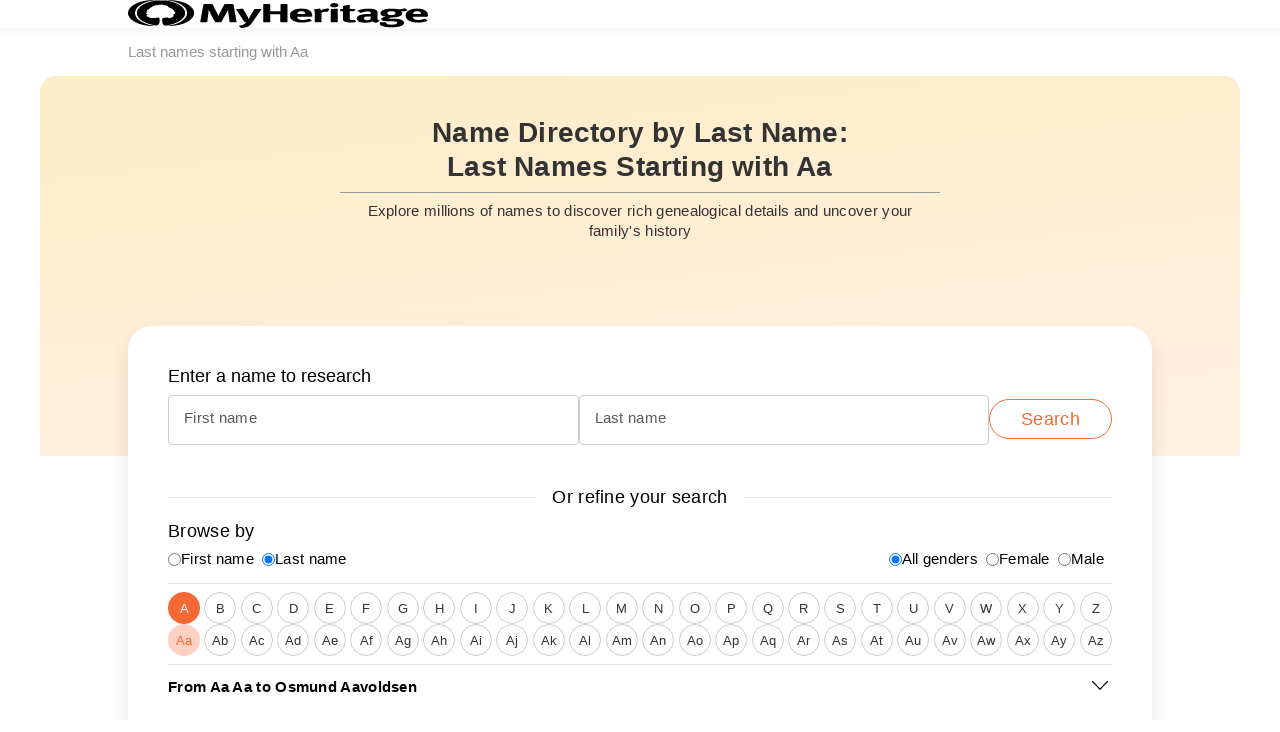

--- FILE ---
content_type: text/html; charset=UTF-8
request_url: https://www.myheritage.com/name-directory/last-name/all-genders/aa
body_size: 55017
content:
<!DOCTYPE html><html lang="en"><head><meta charSet="utf-8"/><meta name="viewport" content="width=device-width, initial-scale=1"/><link rel="preload" as="image" imageSrcSet="https://cf.mhcache.com/Static/SEO/name_directory/2025-11-10_00-16-48/Assets/Images/searchcategory-1000.webp 1x, https://cf.mhcache.com/Static/SEO/name_directory/2025-11-10_00-16-48/Assets/Images/searchcategory-1000@2x.webp 2x"/><link rel="preload" as="image" imageSrcSet="https://cf.mhcache.com/Static/SEO/name_directory/2025-11-10_00-16-48/Assets/Images/searchcategory-2000.webp 1x, https://cf.mhcache.com/Static/SEO/name_directory/2025-11-10_00-16-48/Assets/Images/searchcategory-2000@2x.webp 2x"/><link rel="preload" as="image" imageSrcSet="https://cf.mhcache.com/Static/SEO/name_directory/2025-11-10_00-16-48/Assets/Images/searchcategory-3000.webp 1x, https://cf.mhcache.com/Static/SEO/name_directory/2025-11-10_00-16-48/Assets/Images/searchcategory-3000@2x.webp 2x"/><link rel="preload" as="image" imageSrcSet="https://cf.mhcache.com/Static/SEO/name_directory/2025-11-10_00-16-48/Assets/Images/searchcategory-4000.webp 1x, https://cf.mhcache.com/Static/SEO/name_directory/2025-11-10_00-16-48/Assets/Images/searchcategory-4000@2x.webp 2x"/><link rel="preload" as="image" imageSrcSet="https://cf.mhcache.com/Static/SEO/name_directory/2025-11-10_00-16-48/Assets/Images/searchcategory-5000.webp 1x, https://cf.mhcache.com/Static/SEO/name_directory/2025-11-10_00-16-48/Assets/Images/searchcategory-5000@2x.webp 2x"/><link rel="preload" as="image" imageSrcSet="https://cf.mhcache.com/Static/SEO/name_directory/2025-11-10_00-16-48/Assets/Images/searchcategory-8000.webp 1x, https://cf.mhcache.com/Static/SEO/name_directory/2025-11-10_00-16-48/Assets/Images/searchcategory-8000@2x.webp 2x"/><link rel="preload" as="image" imageSrcSet="https://cf.mhcache.com/Static/SEO/name_directory/2025-11-10_00-16-48/Assets/Images/searchcategory-8020.webp 1x, https://cf.mhcache.com/Static/SEO/name_directory/2025-11-10_00-16-48/Assets/Images/searchcategory-8020@2x.webp 2x"/><link rel="preload" as="image" imageSrcSet="https://cf.mhcache.com/Static/SEO/name_directory/2025-11-10_00-16-48/Assets/Images/searchcategory-9000.webp 1x, https://cf.mhcache.com/Static/SEO/name_directory/2025-11-10_00-16-48/Assets/Images/searchcategory-9000@2x.webp 2x"/><link rel="preload" as="image" imageSrcSet="https://cf.mhcache.com/Static/SEO/name_directory/2025-11-10_00-16-48/Assets/Images/searchcategory-10030.webp 1x, https://cf.mhcache.com/Static/SEO/name_directory/2025-11-10_00-16-48/Assets/Images/searchcategory-10030@2x.webp 2x"/><link rel="preload" as="image" imageSrcSet="https://cf.mhcache.com/Static/SEO/name_directory/2025-11-10_00-16-48/Assets/Images/searchcategory-11000.webp 1x, https://cf.mhcache.com/Static/SEO/name_directory/2025-11-10_00-16-48/Assets/Images/searchcategory-11000@2x.webp 2x"/><link rel="stylesheet" href="https://cf.mhcache.com/Static/SEO/name_directory/2025-11-10_00-16-48/_next/static/css/01b99798777ec365.css" data-precedence="next"/><link rel="stylesheet" href="https://cf.mhcache.com/Static/SEO/name_directory/2025-11-10_00-16-48/_next/static/css/7c659982a07c642d.css" data-precedence="next"/><link rel="stylesheet" href="https://cf.mhcache.com/Static/SEO/name_directory/2025-11-10_00-16-48/_next/static/css/0d59cdd8fc1fad1b.css" data-precedence="next"/><link rel="stylesheet" href="https://cf.mhcache.com/Static/SEO/name_directory/2025-11-10_00-16-48/_next/static/css/e1ceb220e1357264.css" data-precedence="next"/><link rel="stylesheet" href="https://cf.mhcache.com/Static/SEO/name_directory/2025-11-10_00-16-48/_next/static/css/baafafb3d161e480.css" data-precedence="next"/><link rel="stylesheet" href="https://cf.mhcache.com/Static/SEO/name_directory/2025-11-10_00-16-48/_next/static/css/9e7d8b5c3956a0ad.css" data-precedence="next"/><link rel="preload" as="script" fetchPriority="low" href="https://cf.mhcache.com/Static/SEO/name_directory/2025-11-10_00-16-48/_next/static/chunks/webpack-d9893f90a3b50ad2.js"/><script src="https://cf.mhcache.com/Static/SEO/name_directory/2025-11-10_00-16-48/_next/static/chunks/4bd1b696-9460984e75dde431.js" async=""></script><script src="https://cf.mhcache.com/Static/SEO/name_directory/2025-11-10_00-16-48/_next/static/chunks/684-f8ea4b9db71d66ca.js" async=""></script><script src="https://cf.mhcache.com/Static/SEO/name_directory/2025-11-10_00-16-48/_next/static/chunks/main-app-6683c0f056c4bd23.js" async=""></script><script src="https://cf.mhcache.com/Static/SEO/name_directory/2025-11-10_00-16-48/_next/static/chunks/app/layout-b4903e10ab92d5dc.js" async=""></script><script src="https://cf.mhcache.com/Static/SEO/name_directory/2025-11-10_00-16-48/_next/static/chunks/902-d92f81f8b523a979.js" async=""></script><script src="https://cf.mhcache.com/Static/SEO/name_directory/2025-11-10_00-16-48/_next/static/chunks/app/name-directory/%5BnameType%5D/%5Bgender%5D/%5BnameFilterKey%5D/%5B%5B...rangeSegmentIndexes%5D%5D/page-f57da27018e26bc3.js" async=""></script><link rel="preload" as="image" imageSrcSet="https://cf.mhcache.com/Static/SEO/name_directory/2025-11-10_00-16-48/Assets/Images/searchcategory-12000.webp 1x, https://cf.mhcache.com/Static/SEO/name_directory/2025-11-10_00-16-48/Assets/Images/searchcategory-12000@2x.webp 2x"/><link rel="preload" as="image" imageSrcSet="https://cf.mhcache.com/Static/SEO/name_directory/2025-11-10_00-16-48/Assets/Images/searchcategory-15000.webp 1x, https://cf.mhcache.com/Static/SEO/name_directory/2025-11-10_00-16-48/Assets/Images/searchcategory-15000@2x.webp 2x"/><link rel="preload" as="image" imageSrcSet="https://cf.mhcache.com/Static/SEO/name_directory/2025-11-10_00-16-48/Assets/Images/build_your_family_tree.webp 1x, https://cf.mhcache.com/Static/SEO/name_directory/2025-11-10_00-16-48/Assets/Images/build_your_family_tree@2x.webp 2x"/><link rel="preload" as="image" imageSrcSet="https://cf.mhcache.com/Static/SEO/name_directory/2025-11-10_00-16-48/Assets/Images/dna_kit.webp 1x, https://cf.mhcache.com/Static/SEO/name_directory/2025-11-10_00-16-48/Assets/Images/dna_kit@2x.webp 2x"/><link rel="preload" as="image" imageSrcSet="https://cf.mhcache.com/Static/SEO/name_directory/2025-11-10_00-16-48/Assets/Images/subscription_data.webp 1x, https://cf.mhcache.com/Static/SEO/name_directory/2025-11-10_00-16-48/Assets/Images/subscription_data@2x.webp 2x"/><link rel="preload" as="image" href="https://cf.mhcache.com/Static/SEO/name_directory/2025-11-10_00-16-48/Assets/Icons/social_media_facebook.svg"/><link rel="preload" as="image" href="https://cf.mhcache.com/Static/SEO/name_directory/2025-11-10_00-16-48/Assets/Icons/social_media_twitter.svg"/><link rel="preload" as="image" href="https://cf.mhcache.com/Static/SEO/name_directory/2025-11-10_00-16-48/Assets/Icons/social_media_instagram.svg"/><link rel="preload" as="image" href="https://cf.mhcache.com/Static/SEO/name_directory/2025-11-10_00-16-48/Assets/Icons/social_media_tiktok.svg"/><link rel="preload" as="image" href="https://cf.mhcache.com/Static/SEO/name_directory/2025-11-10_00-16-48/Assets/Icons/social_media_youtube.svg"/><title>Name Directory: Last Names Starting with Aa</title><meta name="description" content="Explore names starting with Aa in the MyHeritage Name Directory. Find your ancestors by their last name and uncover your past"/><link rel="canonical" href="https://www.myheritage.com/name-directory/last-name/all-genders/aa"/><script>document.querySelectorAll('body link[rel="icon"], body link[rel="apple-touch-icon"]').forEach(el => document.head.appendChild(el))</script><script src="https://cf.mhcache.com/Static/SEO/name_directory/2025-11-10_00-16-48/_next/static/chunks/polyfills-42372ed130431b0a.js" noModule=""></script></head><body><!--$--><script type="application/ld+json">{"@context":"https://schema.org","@graph":[{"@type":["WebPage","CollectionPage"],"@id":"https://www.myheritage.com/name-directory/last-name/all-genders/aa","name":"Name Directory by Last Name:\nLast Names Starting with Aa","url":"https://www.myheritage.com/name-directory/last-name/all-genders/aa","description":"Explore female last names in the range  - . Discover rich genealogical details and uncover your family's history.","inLanguage":"en","isPartOf":{"@id":"https://www.myheritage.com#website"},"breadcrumb":{"@id":"https://www.myheritage.com/name-directory/last-name/all-genders/aa#breadcrumb"},"mainEntity":{"@id":"https://www.myheritage.com/name-directory/last-name/all-genders/aa#itemlist"}},{"@type":"WebSite","@id":"https://www.myheritage.com#website","name":"MyHeritage","url":"https://www.myheritage.com/","inLanguage":"en"},{"@type":"BreadcrumbList","@id":"https://www.myheritage.com/name-directory/last-name/all-genders/aa#breadcrumb","itemListElement":[{"@type":"ListItem","position":1,"name":"Last names starting with Aa"}]},{"@type":"ItemList","@id":"https://www.myheritage.com/name-directory/last-name/all-genders/aa#itemlist","name":"Female last-name starting with AA","description":"Directory of female last names starting with AA.","itemListOrder":"https://schema.org/ItemListOrderAscending","numberOfItems":63989,"itemListElement":[{"@type":"ListItem","position":1,"item":{"@type":"Person","name":"andreas aa","givenName":"andreas","familyName":"aa","gender":"Female","url":"https://www.myheritage.com/names/andreas_aa"}},{"@type":"ListItem","position":2,"item":{"@type":"Person","name":"catherine aa","givenName":"catherine","familyName":"aa","gender":"Female","url":"https://www.myheritage.com/names/catherine_aa"}},{"@type":"ListItem","position":3,"item":{"@type":"Person","name":"françois aa","givenName":"françois","familyName":"aa","gender":"Female","url":"https://www.myheritage.com/names/fran%C3%A7ois_aa"}},{"@type":"ListItem","position":4,"item":{"@type":"Person","name":"françoise aa","givenName":"françoise","familyName":"aa","gender":"Female","url":"https://www.myheritage.com/names/fran%C3%A7oise_aa"}},{"@type":"ListItem","position":5,"item":{"@type":"Person","name":"hans aa","givenName":"hans","familyName":"aa","gender":"Female","url":"https://www.myheritage.com/names/hans_aa"}},{"@type":"ListItem","position":6,"item":{"@type":"Person","name":"kateřina aa","givenName":"kateřina","familyName":"aa","gender":"Female","url":"https://www.myheritage.com/names/kate%C5%99ina_aa"}},{"@type":"ListItem","position":7,"item":{"@type":"Person","name":"magdalena aa","givenName":"magdalena","familyName":"aa","gender":"Female","url":"https://www.myheritage.com/names/magdalena_aa"}},{"@type":"ListItem","position":8,"item":{"@type":"Person","name":"maria aa","givenName":"maria","familyName":"aa","gender":"Female","url":"https://www.myheritage.com/names/maria_aa"}},{"@type":"ListItem","position":9,"item":{"@type":"Person","name":"nils aa","givenName":"nils","familyName":"aa","gender":"Female","url":"https://www.myheritage.com/names/nils_aa"}},{"@type":"ListItem","position":10,"item":{"@type":"Person","name":"rené aa","givenName":"rené","familyName":"aa","gender":"Female","url":"https://www.myheritage.com/names/ren%C3%A9_aa"}},{"@type":"ListItem","position":11,"item":{"@type":"Person","name":"sara aa","givenName":"sara","familyName":"aa","gender":"Female","url":"https://www.myheritage.com/names/sara_aa"}},{"@type":"ListItem","position":12,"item":{"@type":"Person","name":"anna aa  van der","givenName":"anna","familyName":"aa  van der","gender":"Female","url":"https://www.myheritage.com/names/anna_aa%20%20van%20der"}},{"@type":"ListItem","position":13,"item":{"@type":"Person","name":"maria aa  van der","givenName":"maria","familyName":"aa  van der","gender":"Female","url":"https://www.myheritage.com/names/maria_aa%20%20van%20der"}},{"@type":"ListItem","position":14,"item":{"@type":"Person","name":"anna aa van der","givenName":"anna","familyName":"aa van der","gender":"Female","url":"https://www.myheritage.com/names/anna_aa%20van%20der"}},{"@type":"ListItem","position":15,"item":{"@type":"Person","name":"cornelia aa van der","givenName":"cornelia","familyName":"aa van der","gender":"Female","url":"https://www.myheritage.com/names/cornelia_aa%20van%20der"}}]}]}</script><main><section class="top_section"><header class="page_header" data-automations="page_header"><div class="header_content"><a class="header_logo" data-automations="header_logo" href="/"><svg xmlns="http://www.w3.org/2000/svg" fill="none" overflow="visible" preserveAspectRatio="none" style="display:block" viewBox="0 0 161 28" alt="MyHeritage" class="logo"><path fill="var(--fill-0, black)" fill-rule="evenodd" d="M56.65 4.516c-.037-.322-.166-.394-.498-.394h-3.998c-.239 0-.423.054-.515.412-.498 1.758-2.45 8.572-2.45 8.572a34 34 0 0 0-.682 2.94 6 6 0 0 0-.13-.645c-.036-.215-.091-.412-.128-.645a6 6 0 0 0-.166-.7c-.055-.25-.147-.538-.24-.878 0 0-1.897-6.922-2.376-8.662-.129-.394-.35-.394-.608-.394h-3.98c-.312 0-.404.161-.423.412-.24 2.457-1.455 14.848-1.695 17.27-.018.304.148.394.46.412h2.783c.294 0 .497-.054.534-.395.129-1.775.626-9.056.626-9.056.037-.556.055-1.094.074-1.632q.055-.753.055-1.506c.092.484.203 1.004.35 1.56.148.574.277 1.076.405 1.542 0 0 2.082 7.335 2.598 9.11.092.269.203.395.498.395h2.395c.386-.018.478-.054.589-.377.553-1.811 2.892-9.522 2.892-9.522.166-.556.295-1.022.387-1.417.092-.394.203-.843.313-1.363 0 .485.019.969.037 1.453.019.484.056 1.004.092 1.578 0 0 .59 7.657.682 9.343.018.305.184.323.405.323h3.003c.184 0 .369-.09.332-.395-.258-2.403-1.382-14.938-1.621-17.34m14.664 4.376h-3.003c-.332 0-.387.054-.479.34-.46 1.381-1.99 6.026-1.99 6.026-.11.305-.22.645-.313.986-.092.34-.184.628-.24.86-.036.162-.073.36-.128.593-.055.25-.11.466-.148.681-.036.215-.073.413-.11.574-.019.161-.037.251-.037.269l-.737-2.762s-1.824-5.846-2.303-7.406c-.092-.287-.294-.358-.552-.323-.719.072-2.156.234-2.874.323-.35.036-.387.215-.313.43.755 2.17 4.476 12.733 4.476 12.733h.921a8 8 0 0 0-.22.502 4 4 0 0 1-.35.7c-.056.107-.148.232-.24.358a4.3 4.3 0 0 1-1.032 1.094c-.276.197-.626.358-1.032.502-.276.09-.534.18-.792.25-.294.09-.331.324-.22.539.239.448.644 1.165.865 1.578.13.233.369.287.59.25.479-.089.94-.214 1.4-.358a6.7 6.7 0 0 0 1.566-.789c.258-.18.497-.376.718-.627.221-.252.424-.538.645-.88.203-.34.424-.752.645-1.219.22-.484.442-1.04.681-1.685 0 0 4.09-10.885 4.92-13.127.147-.394-.075-.412-.314-.412m14.001-4.77h-3.113c-.369 0-.424.107-.424.412v6.617h-5.453V4.534c0-.376-.184-.43-.553-.412H72.99c-.405 0-.46.125-.46.43v17.251c0 .323.147.413.35.413h3.021c.221 0 .406-.054.406-.395v-7.675h5.453v7.657c0 .287.184.413.423.413h3.077c.258 0 .368-.144.368-.395V4.534c.037-.34-.073-.412-.313-.412m22.2 4.5a3.3 3.3 0 0 0-.664-.053c-.7 0-1.308.197-1.86.574a6.6 6.6 0 0 0-1.419 1.327c-.055-.717-.239-1.345-.571-1.9l-3.28.824c.148.377.277.897.369 1.56.092.664.148 1.435.148 2.35v8.517c0 .18.092.395.386.395h2.856c.239 0 .405-.072.405-.395v-9.038c.682-.753 1.419-1.112 2.229-1.112.185 0 .369 0 .553.036.332.054.553.108.663-.287.185-.556.479-1.47.664-2.044.202-.466-.056-.646-.479-.753m3.223-5.558c-.644 0-1.179.215-1.621.627a2.03 2.03 0 0 0-.663 1.543c0 .61.221 1.111.663 1.542a2.23 2.23 0 0 0 1.585.627c.644 0 1.179-.215 1.602-.627.443-.413.664-.933.664-1.542 0-.61-.221-1.112-.645-1.543-.442-.43-.958-.627-1.585-.627m1.437 5.559c-.7.107-2.247.34-2.966.448-.331.054-.35.162-.35.359v12.41c0 .286.185.358.387.358h2.948c.258 0 .313-.072.313-.341V8.91c0-.305-.11-.323-.332-.287m9.783 11.513c-.055-.234-.295-.234-.442-.198-.166.036-.295.072-.406.09a3 3 0 0 1-.534.072q-.967 0-1.271-.43c-.203-.288-.313-.862-.313-1.704v-6.69h2.34s.478-1.219.736-1.918c.129-.376-.092-.466-.294-.466h-2.782c0-.682.018-1.363.055-2.062.019-.43.055-.843.092-1.238.074-.645-.405-.591-.7-.538-1.087.251-2.947.7-2.947.7-.074.502-.111.986-.129 1.452s-.019 1.04-.019 1.686h-1.4v2.403h1.4v7.245c0 .304 0 .573.019.77 0 .198.018.377.018.503 0 .143.037.269.074.394.037.126.073.251.129.395.221.591.663 1.058 1.344 1.416.682.359 1.493.538 2.414.538.884 0 1.787-.161 2.708-.502.129-.053.239-.143.203-.358-.037-.413-.203-1.148-.295-1.56m12.454-.018c-.166-.198-.314-.413-.387-.646a2.4 2.4 0 0 1-.166-.735c-.019-.27-.019-.592-.019-.95l.074-4.484v-.896c0-.251-.018-.449-.037-.628-.018-.18-.055-.323-.073-.448a1.7 1.7 0 0 0-.129-.395c-.277-.753-.792-1.327-1.566-1.721q-1.16-.592-2.929-.592a9 9 0 0 0-1.861.18 12.5 12.5 0 0 0-1.953.591c-.497.197-.903.359-1.234.52-.184.09-.387.197-.59.305-.331.197-.295.448-.202.663.276.449.736 1.184 1.031 1.668.221.323.461.287.737.161.59-.34 1.161-.627 1.695-.824.682-.27 1.308-.395 1.879-.395.682 0 1.105.143 1.327.43.202.287.313.807.313 1.543v.538c-.148-.018-.277-.018-.406-.018h-.423c-2.229 0-3.924.376-5.03 1.112-1.123.735-1.676 1.9-1.676 3.478 0 1.345.405 2.367 1.234 3.085.811.717 2.008 1.076 3.574 1.076 1.161 0 2.1-.251 2.819-.736.147-.09.295-.197.424-.304.129-.126.276-.252.423-.395.185.34.442.664.811.933q.305.241.663.43c.35.197.608.125.884-.161.369-.395.94-1.005 1.253-1.4.129-.16.203-.394-.037-.573a4.4 4.4 0 0 1-.423-.412m-4.219-.861c-.277.287-.571.52-.903.681a2.26 2.26 0 0 1-1.013.233q-.719 0-1.161-.484c-.295-.323-.442-.735-.442-1.255 0-.807.258-1.345.755-1.614.498-.269 1.382-.413 2.653-.413h.166zm17.28-7.926c.516 0 .958-.072 1.364-.233.276-.108.571-.27.865-.485.24-.161.258-.43.092-.645-.257-.359-.626-.915-.921-1.327-.202-.34-.387-.43-.755-.197a5 5 0 0 1-.976.538 4.1 4.1 0 0 1-1.511.304c-.24 0-.479-.018-.755-.071-.258-.054-.59-.126-.977-.216a14 14 0 0 0-1.345-.269 8.5 8.5 0 0 0-1.179-.071q-1.326 0-2.431.323c-.737.215-1.345.52-1.861.914-.516.395-.903.86-1.179 1.417a4.1 4.1 0 0 0-.424 1.847c0 1.972.995 3.21 3.003 3.694-.59.143-1.05.287-1.382.466s-.589.359-.755.538c-.166.197-.295.395-.35.592a2.4 2.4 0 0 0-.074.628c0 .448.092.824.295 1.111.184.287.442.502.774.628.645.269 1.75.394 3.353.412l1.547.018c.719.018 1.345.126 1.824.359.497.215.737.628.737 1.237 0 .27-.074.538-.24.771q-.248.35-.663.592c-.295.18-.626.287-1.013.359a9 9 0 0 1-1.29.09c-.847 0-1.51-.144-1.952-.413-.443-.269-.664-.681-.664-1.22 0-.197 0-.34.019-.448.018-.107.055-.448-.277-.412h-2.984a5 5 0 0 0-.221.502c-.074.197-.111.484-.111.843 0 .896.387 1.685 1.143 2.367q.967.833 2.376 1.13c.94.197 1.916.304 2.911.304 1.087 0 2.137-.125 3.113-.394.977-.27 1.787-.7 2.395-1.327.737-.771 1.124-1.686 1.124-2.762 0-1.183-.405-2.134-1.197-2.833a4.3 4.3 0 0 0-1.695-.915c-.645-.179-1.474-.269-2.543-.286l-1.971-.018c-.405 0-.608-.108-.608-.305 0-.198.129-.377.369-.538a6.3 6.3 0 0 1 1.087-.556c.147.018.239.018.294.018h.24c.737 0 1.437-.108 2.063-.305s1.179-.466 1.64-.825c.46-.34.829-.771 1.068-1.255a3.36 3.36 0 0 0 .387-1.596c0-.448-.074-.843-.202-1.202a3.5 3.5 0 0 0-.608-.986c.11.018.257.036.423.054.24.054.424.054.608.054m-6.153 3.748c-.645 0-1.161-.144-1.547-.449-.406-.287-.608-.789-.608-1.452 0-.628.184-1.112.571-1.453s.921-.52 1.602-.52c.701 0 1.235.18 1.622.52s.589.825.589 1.453c.019 1.273-.737 1.9-2.229 1.9m19.123 1.56c.645 0 .552-.807.552-.807q0-2.099-.442-3.497a5.65 5.65 0 0 0-1.4-2.331c-.46-.449-1.031-.79-1.75-1.04-.718-.251-1.474-.359-2.284-.359-.922 0-1.751.143-2.451.448-.718.287-1.363.753-1.934 1.345a5.9 5.9 0 0 0-1.345 2.242c-.276.825-.405 1.847-.405 3.048 0 1.04.147 1.99.46 2.834.314.842.756 1.578 1.327 2.17a6.2 6.2 0 0 0 2.082 1.398c.81.323 1.731.502 2.726.502 1.806 0 3.445-.538 4.956-1.614.221-.143.258-.358.092-.556-.239-.358-.663-.968-.921-1.363-.221-.358-.461-.268-.645-.125-1.013.7-2.082 1.058-3.187 1.058-.94 0-1.677-.269-2.174-.825-.516-.556-.755-1.345-.755-2.403v-.107c-.019-.018 5.674-.018 7.498-.018m-7.461-2.6c0-.933.184-1.65.571-2.152s.921-.736 1.602-.736c.719 0 1.253.27 1.603.79.166.25.277.52.35.806.056.287.092.7.092 1.202v.161h-4.237v-.071zm-54.55-1.704a5.67 5.67 0 0 0-1.4-2.331c-.46-.449-1.032-.79-1.75-1.04-.719-.251-1.474-.359-2.284-.359-.922 0-1.75.143-2.45.448-.72.287-1.364.753-1.935 1.345a5.9 5.9 0 0 0-1.345 2.242c-.276.825-.405 1.847-.405 3.048 0 1.04.147 1.99.46 2.834.314.842.756 1.578 1.327 2.17a6.2 6.2 0 0 0 2.081 1.398 7.4 7.4 0 0 0 2.727.502c1.805 0 3.445-.538 4.956-1.614.22-.143.258-.358.092-.556-.24-.358-.663-.968-.921-1.363-.221-.358-.46-.268-.645-.125-1.013.7-2.082 1.058-3.187 1.058-.94 0-1.677-.269-2.174-.825-.516-.556-.755-1.345-.755-2.403v-.107h7.516c.645 0 .553-.807.553-.807 0-1.417-.148-2.583-.46-3.515m-3.334 1.757H90.86v-.053c0-.933.184-1.65.57-2.152.387-.503.922-.736 1.603-.736.719 0 1.253.27 1.603.79.166.25.276.52.35.806.055.287.092.7.092 1.202v.143zM19.546.07c6.798.395 12.178 6.24 12.178 12.947s-5.38 12.57-12.178 12.948c9.838.842 15.918-5.846 15.918-12.948 0-7.083-6.061-13.772-15.918-12.947M3.74 13.034C3.74 6.328 9.12.464 15.917.087 6.19-.792 0 5.933 0 13.034c0 7.102 6.337 13.952 15.917 12.947C9.12 25.587 3.74 19.741 3.74 13.034m26.934 0C30.6 6.076 24.87.428 17.723.428S4.79 6.077 4.79 13.034c0 6.08 4.421 11.154 10.28 12.302 1.953.377 2.229-4.465 1.695-7.693-.019 0-.59-.036-.793-.036-.405-.018-.773.43-1.031.52-.424.143-.498-.251-.792-.251-.258 0-.627.394-1.603.215-.995-.18-1.308-1.058-1.308-1.058l-.295-.143c-1.013-.251-1.068-1.31-1.068-1.381-.056-.52.884-.915.626-1.076-1.142-.7-.774-1.255-.755-1.291.147-.377.7-1.184.497-1.31-.553-.34.368-2.366 1.16-2.922.13-.646.83-1.686 1.511-1.901-.037-.717 1.014-1.13 1.014-1.13.736-.233.22-.807 1.62-.717.332.018.314-.34 1.124-.359.24 0 .498-.179 1.216-.179 1.253-.054 1.198.771 1.622.628.534-.18 2.302.663 2.487 2.42.792-.053 2.892 2.188 2.837 3.838 1.381 1.506-.498 2.923-.571 3.21.055.161.331.843.22 1.363-.128.627-.939 1.29-.976 1.327-.57.394-.976.843-1.658.717-.7-.125-.57-.753-.773-.897a2.6 2.6 0 0 1-1.972.646 9 9 0 0 0-.516-.054c-.405 2.367-.35 7.657 1.364 7.657 5.176-.807 10.795-5.684 10.722-12.445" clip-rule="evenodd"></path></svg></a></div></header><div class="breadcrumbs_section" data-automations="breadcrumbs_section"><div class="breadcrumbs_container" data-automations="breadcrumbs"><div data-automations="breadcrumb_crumb" class="breadcrumbs_crumb breadcrumb_item"><a><bdi>Last names starting with Aa</bdi></a></div></div></div><div class="intro_text_container"><div class="intro_text_content"><h1 class="intro_text_heading" data-automations="intro_text_heading">Name Directory by Last Name:
Last Names Starting with Aa</h1><div class="separator_container" data-automations="separator_container"><div class="separator_line intro_text_separator" data-automations="separator_line_only"></div></div><div class="intro_text_paragraph_container"><p class="intro_text_paragraph">Explore millions of names to discover rich genealogical details and uncover your family&#x27;s history</p></div></div></div></section><div class="main_content"><div class="content_container"><section class="directory_controls_section"><section class="name_search_section"><h2 class="search_title">Enter a name to research</h2><div class="search_form"><div class="search_inputs"><span class="form_control stretch text_input_form_control"><div class="control_container"><div class="styled_field style_outline size_large shape_rectangle" data-automations="first_name_input"><label for="first_name_input" class="styled_field_label animation styled_field_label_wrapper styled_field_outlined">First name</label><div class="input_container fixed_height"><input class="text_field input_control text_input first_name_input" data-automations="first_name_input_input" id="first_name_input" type="text" autoComplete="off" value=""/></div></div></div><div class="helper_text info"></div></span><span class="form_control stretch text_input_form_control"><div class="control_container"><div class="styled_field style_outline size_large shape_rectangle" data-automations="last_name_input"><label for="last_name_input" class="styled_field_label animation styled_field_label_wrapper styled_field_outlined">Last name</label><div class="input_container fixed_height"><input class="text_field input_control text_input last_name_input" data-automations="last_name_input_input" id="last_name_input" type="text" autoComplete="off" value=""/></div></div></div><div class="helper_text info"></div></span></div><button type="submit" class="button_component allow_hover shape_rounded hierarchy_secondary search_button" data-automations="search_button" aria-label="Search"><span class="button_content size_medium">Search</span></button></div></section><div class="separator_container" data-automations="separator_container"><div class="separator_line" data-automations="separator_line_left"></div><span class="separator_text" data-automations="separator_text">Or refine your search</span><div class="separator_line" data-automations="separator_line_right"></div></div><div class="name_type_and_gender_selectors" data-automations="name_type_and_gender_selectors"><span class="browse_by_label">Browse by</span><div class="selector_groups"><div class="radio_button_group_name_type"><div class="radio_button_group_container gap_large" data-automations="radio_button_group"><div class="radio_button_item_container"><a class="radio_button_item_link" data-automations="radio_button_item_link_first-name" href="/name-directory/first-name/all-genders/aa"><input type="radio" class="radio_button_item_input" readOnly="" data-automations="radio_button_item_input_first-name" name="radio_button_item_input_first-name" value="first-name"/><span class="radio_button_item_label">First name</span></a></div><div class="radio_button_item_container selected"><a class="radio_button_item_link" data-automations="radio_button_item_link_last-name" href="/name-directory/last-name/all-genders/aa"><input type="radio" class="radio_button_item_input" readOnly="" data-automations="radio_button_item_input_last-name" name="radio_button_item_input_last-name" checked="" value="last-name"/><span class="radio_button_item_label">Last name</span></a></div></div></div><div class="radio_button_group_gender"><div class="radio_button_group_container gap_medium" data-automations="radio_button_group"><div class="radio_button_item_container selected"><a class="radio_button_item_link" data-automations="radio_button_item_link_all-genders" href="/name-directory/last-name/all-genders/aa"><input type="radio" class="radio_button_item_input" readOnly="" data-automations="radio_button_item_input_all-genders" name="radio_button_item_input_all-genders" checked="" value="all-genders"/><span class="radio_button_item_label">All genders</span></a></div><div class="radio_button_item_container"><a class="radio_button_item_link" data-automations="radio_button_item_link_female" href="/name-directory/last-name/female/aa"><input type="radio" class="radio_button_item_input" readOnly="" data-automations="radio_button_item_input_female" name="radio_button_item_input_female" value="female"/><span class="radio_button_item_label">Female</span></a></div><div class="radio_button_item_container"><a class="radio_button_item_link" data-automations="radio_button_item_link_male" href="/name-directory/last-name/male/aa"><input type="radio" class="radio_button_item_input" readOnly="" data-automations="radio_button_item_input_male" name="radio_button_item_input_male" value="male"/><span class="radio_button_item_label">Male</span></a></div></div></div></div></div><div class="separator_container" data-automations="separator_container"><div class="separator_line" data-automations="separator_line_only"></div></div><div class="multi_level_letter_picker" data-automations="multi_level_letter_picker"><div class="letter_row" data-automations="single_letter_row"><a class="tag selected primary" data-automations="letter_a" href="/name-directory/last-name/all-genders/aa">A</a><a class="tag primary" data-automations="letter_b" href="/name-directory/last-name/all-genders/ba">B</a><a class="tag primary" data-automations="letter_c" href="/name-directory/last-name/all-genders/ca">C</a><a class="tag primary" data-automations="letter_d" href="/name-directory/last-name/all-genders/da">D</a><a class="tag primary" data-automations="letter_e" href="/name-directory/last-name/all-genders/ea">E</a><a class="tag primary" data-automations="letter_f" href="/name-directory/last-name/all-genders/fa">F</a><a class="tag primary" data-automations="letter_g" href="/name-directory/last-name/all-genders/ga">G</a><a class="tag primary" data-automations="letter_h" href="/name-directory/last-name/all-genders/ha">H</a><a class="tag primary" data-automations="letter_i" href="/name-directory/last-name/all-genders/ia">I</a><a class="tag primary" data-automations="letter_j" href="/name-directory/last-name/all-genders/ja">J</a><a class="tag primary" data-automations="letter_k" href="/name-directory/last-name/all-genders/ka">K</a><a class="tag primary" data-automations="letter_l" href="/name-directory/last-name/all-genders/la">L</a><a class="tag primary" data-automations="letter_m" href="/name-directory/last-name/all-genders/ma">M</a><a class="tag primary" data-automations="letter_n" href="/name-directory/last-name/all-genders/na">N</a><a class="tag primary" data-automations="letter_o" href="/name-directory/last-name/all-genders/oa">O</a><a class="tag primary" data-automations="letter_p" href="/name-directory/last-name/all-genders/pa">P</a><a class="tag primary" data-automations="letter_q" href="/name-directory/last-name/all-genders/qa">Q</a><a class="tag primary" data-automations="letter_r" href="/name-directory/last-name/all-genders/ra">R</a><a class="tag primary" data-automations="letter_s" href="/name-directory/last-name/all-genders/sa">S</a><a class="tag primary" data-automations="letter_t" href="/name-directory/last-name/all-genders/ta">T</a><a class="tag primary" data-automations="letter_u" href="/name-directory/last-name/all-genders/ub">U</a><a class="tag primary" data-automations="letter_v" href="/name-directory/last-name/all-genders/va">V</a><a class="tag primary" data-automations="letter_w" href="/name-directory/last-name/all-genders/wa">W</a><a class="tag primary" data-automations="letter_x" href="/name-directory/last-name/all-genders/xe">X</a><a class="tag primary" data-automations="letter_y" href="/name-directory/last-name/all-genders/ya">Y</a><a class="tag primary" data-automations="letter_z" href="/name-directory/last-name/all-genders/za">Z</a></div><div class="letter_row" data-automations="letter_pair_row"><a class="tag selected secondary" data-automations="letter_pair_aa" href="/name-directory/last-name/all-genders/aa">Aa</a><a class="tag secondary" data-automations="letter_pair_ab" href="/name-directory/last-name/all-genders/ab">Ab</a><a class="tag secondary" data-automations="letter_pair_ac" href="/name-directory/last-name/all-genders/ac">Ac</a><a class="tag secondary" data-automations="letter_pair_ad" href="/name-directory/last-name/all-genders/ad">Ad</a><a class="tag secondary" data-automations="letter_pair_ae" href="/name-directory/last-name/all-genders/ae">Ae</a><a class="tag secondary" data-automations="letter_pair_af" href="/name-directory/last-name/all-genders/af">Af</a><a class="tag secondary" data-automations="letter_pair_ag" href="/name-directory/last-name/all-genders/ag">Ag</a><a class="tag secondary" data-automations="letter_pair_ah" href="/name-directory/last-name/all-genders/ah">Ah</a><a class="tag secondary" data-automations="letter_pair_ai" href="/name-directory/last-name/all-genders/ai">Ai</a><a class="tag secondary" data-automations="letter_pair_aj" href="/name-directory/last-name/all-genders/aj">Aj</a><a class="tag secondary" data-automations="letter_pair_ak" href="/name-directory/last-name/all-genders/ak">Ak</a><a class="tag secondary" data-automations="letter_pair_al" href="/name-directory/last-name/all-genders/al">Al</a><a class="tag secondary" data-automations="letter_pair_am" href="/name-directory/last-name/all-genders/am">Am</a><a class="tag secondary" data-automations="letter_pair_an" href="/name-directory/last-name/all-genders/an">An</a><a class="tag secondary" data-automations="letter_pair_ao" href="/name-directory/last-name/all-genders/ao">Ao</a><a class="tag secondary" data-automations="letter_pair_ap" href="/name-directory/last-name/all-genders/ap">Ap</a><a class="tag secondary" data-automations="letter_pair_aq" href="/name-directory/last-name/all-genders/aq">Aq</a><a class="tag secondary" data-automations="letter_pair_ar" href="/name-directory/last-name/all-genders/ar">Ar</a><a class="tag secondary" data-automations="letter_pair_as" href="/name-directory/last-name/all-genders/as">As</a><a class="tag secondary" data-automations="letter_pair_at" href="/name-directory/last-name/all-genders/at">At</a><a class="tag secondary" data-automations="letter_pair_au" href="/name-directory/last-name/all-genders/au">Au</a><a class="tag secondary" data-automations="letter_pair_av" href="/name-directory/last-name/all-genders/av">Av</a><a class="tag secondary" data-automations="letter_pair_aw" href="/name-directory/last-name/all-genders/aw">Aw</a><a class="tag secondary" data-automations="letter_pair_ax" href="/name-directory/last-name/all-genders/ax">Ax</a><a class="tag secondary" data-automations="letter_pair_ay" href="/name-directory/last-name/all-genders/ay">Ay</a><a class="tag secondary" data-automations="letter_pair_az" href="/name-directory/last-name/all-genders/az">Az</a></div></div><div class="separator_container" data-automations="separator_container"><div class="separator_line" data-automations="separator_line_only"></div></div><section class="name_ranges_section"><div class="collapsible_container" data-automations="collapsible_container"><div class="heading"><div class="left_side">From Aa Aa to Osmund Aavoldsen</div><div class="right_side"><button type="button" class="collapsible_trigger" data-automations="collapsible_trigger" aria-controls="collapsible_content"><svg xmlns="http://www.w3.org/2000/svg" width="24" height="24" class="arrow_toggle_icon"><path fill="#000" fill-rule="evenodd" d="M2.255 7.184a.683.683 0 0 0-.127.93l.07.083 9.23 9.566a.81.81 0 0 0 1.063.072l.08-.072 9.232-9.566a.684.684 0 0 0-.058-1.013.81.81 0 0 0-1.004-.02l-.082.073L12 16.21 3.341 7.237a.81.81 0 0 0-.996-.118z"></path></svg></button></div></div><div id="collapsible_content" class="collapsible_content" aria-expanded="false" data-automations="collapsible_content"><div class="range_segments"><div class="range_segment_container"><a class="range_segment" data-automations="range_segment_Aa Aa - Isaac Aaga" href="/name-directory/last-name/all-genders/aa/1">Aa Aa - Isaac Aaga</a></div><div class="range_segment_container"><a class="range_segment" data-automations="range_segment_Isak Aaga - Max Aal" href="/name-directory/last-name/all-genders/aa/2">Isak Aaga - Max Aal</a></div><div class="range_segment_container"><a class="range_segment" data-automations="range_segment_Mette Aal - Marie Aalstad" href="/name-directory/last-name/all-genders/aa/3">Mette Aal - Marie Aalstad</a></div><div class="range_segment_container"><a class="range_segment" data-automations="range_segment_Marit Aalstad - Margaret Aandahl" href="/name-directory/last-name/all-genders/aa/4">Marit Aalstad - Margaret Aandahl</a></div><div class="range_segment_container"><a class="range_segment" data-automations="range_segment_Marianne Aandahl - Anje Aapkes" href="/name-directory/last-name/all-genders/aa/5">Marianne Aandahl - Anje Aapkes</a></div><div class="range_segment_container"><a class="range_segment" data-automations="range_segment_Anke Aapkes - Abraham Aarnoutse" href="/name-directory/last-name/all-genders/aa/6">Anke Aapkes - Abraham Aarnoutse</a></div><div class="range_segment_container"><a class="range_segment" data-automations="range_segment_Adriaan Aarnoutse - Wybkjen Aarsen" href="/name-directory/last-name/all-genders/aa/7">Adriaan Aarnoutse - Wybkjen Aarsen</a></div><div class="range_segment_container"><a class="range_segment" data-automations="range_segment_Ybele Aarsen - Karine Aas" href="/name-directory/last-name/all-genders/aa/8">Ybele Aarsen - Karine Aas</a></div><div class="range_segment_container"><a class="range_segment" data-automations="range_segment_Karl Aas - Eli Aasjordet" href="/name-directory/last-name/all-genders/aa/9">Karl Aas - Eli Aasjordet</a></div><div class="range_segment_container"><a class="range_segment" data-automations="range_segment_Erik Aasjordet - Osmund Aavoldsen" href="/name-directory/last-name/all-genders/aa/10">Erik Aasjordet - Osmund Aavoldsen</a></div></div></div></div></section></section><section class="name_results_section"><span class="name_results_section_title">Showing top names</span><div class="name_results_section_results"><div class="card_container name_result_card" style="--card-border-radius:6px" data-automations="name_result_card_andreas_aa"><div class="card_header_container name_result_card_header separated" data-automations="name_result_card_header"><a class="name_result_card_title" data-automations="name_result_card_title" target="_blank" href="https://www.myheritage.com/names/andreas_aa">Andreas Aa</a><div class="link_button button_component allow_hover shape_rounded hierarchy_secondary name_result_card_explore_name_button" data-automations="explore_name_button"><a href="https://www.myheritage.com/names/andreas_aa" target="_blank" class="link_button_content button_content size_small">Explore name</a></div></div><div class="card_content_container name_result_card_content" data-automations="name_result_card_content"><div class="possible_relatives"><div class="title">Possible relatives</div><div class="relatives_list"><div class="relative_container"><a class="relative_name" data-automations="relative_mourits_christensen" target="_blank" href="https://www.myheritage.com/names/mourits_christensen">Mourits Christensen</a><div class="relative_separator">•</div></div><div class="relative_container"><a class="relative_name" data-automations="relative_maren_gjodesen" target="_blank" href="https://www.myheritage.com/names/maren_gjodesen">Maren Gjodesen</a><div class="relative_separator">•</div></div><div class="relative_container"><a class="relative_name" data-automations="relative_maren_gjødesen" target="_blank" href="https://www.myheritage.com/names/maren_gj%C3%B8desen">Maren Gjødesen</a><div class="relative_separator">•</div></div><div class="relative_container"><a class="relative_name" data-automations="relative_golla_hansdatter" target="_blank" href="https://www.myheritage.com/names/golla_hansdatter">Golla Hansdatter</a><div class="relative_separator">•</div></div><div class="relative_container"><a class="relative_name" data-automations="relative_nils_nielsen" target="_blank" href="https://www.myheritage.com/names/nils_nielsen">Nils Nielsen</a><div class="relative_separator">•</div></div><div class="relative_container"><a class="relative_name" data-automations="relative_svend_nielsen" target="_blank" href="https://www.myheritage.com/names/svend_nielsen">Svend Nielsen</a><div class="relative_separator">•</div></div><div class="relative_container"><a class="relative_name" data-automations="relative_niels_nielsen" target="_blank" href="https://www.myheritage.com/names/niels_nielsen">Niels Nielsen</a><div class="relative_separator">•</div></div><div class="relative_container"><a class="relative_name" data-automations="relative_andreas_nielsen" target="_blank" href="https://www.myheritage.com/names/andreas_nielsen">Andreas Nielsen</a><div class="relative_separator">•</div></div><div class="relative_container"><a class="relative_name" data-automations="relative_marit_nilsdatter" target="_blank" href="https://www.myheritage.com/names/marit_nilsdatter">Marit Nilsdatter</a><div class="relative_separator">•</div></div><div class="relative_container"><a class="relative_name" data-automations="relative_marta_nilsdatter" target="_blank" href="https://www.myheritage.com/names/marta_nilsdatter">Marta Nilsdatter</a><div class="relative_separator">•</div></div><div class="relative_container"><a class="relative_name" data-automations="relative_maren_nilsdatter" target="_blank" href="https://www.myheritage.com/names/maren_nilsdatter">Maren Nilsdatter</a><div class="relative_separator">•</div></div><div class="relative_container"><a class="relative_name" data-automations="relative_svend_nilsen" target="_blank" href="https://www.myheritage.com/names/svend_nilsen">Svend Nilsen</a><div class="relative_separator">•</div></div><div class="relative_container"><a class="relative_name" data-automations="relative_hans_nilsen" target="_blank" href="https://www.myheritage.com/names/hans_nilsen">Hans Nilsen</a><div class="relative_separator">•</div></div><div class="relative_container"><a class="relative_name" data-automations="relative_andreas_nilssen" target="_blank" href="https://www.myheritage.com/names/andreas_nilssen">Andreas Nilssen</a><div class="relative_separator">•</div></div><div class="relative_container"><a class="relative_name" data-automations="relative_svend_nilssen" target="_blank" href="https://www.myheritage.com/names/svend_nilssen">Svend Nilssen</a><div class="relative_separator">•</div></div><div class="relative_container"><a class="relative_name" data-automations="relative_nils_nilssen" target="_blank" href="https://www.myheritage.com/names/nils_nilssen">Nils Nilssen</a><div class="relative_separator">•</div></div><div class="relative_container"><a class="relative_name" data-automations="relative_marit_nilssen" target="_blank" href="https://www.myheritage.com/names/marit_nilssen">Marit Nilssen</a><div class="relative_separator">•</div></div><div class="relative_container"><a class="relative_name" data-automations="relative_marta_nilssen" target="_blank" href="https://www.myheritage.com/names/marta_nilssen">Marta Nilssen</a><div class="relative_separator">•</div></div><div class="relative_container"><a class="relative_name" data-automations="relative_ingebrigt_pedersen sunde" target="_blank" href="https://www.myheritage.com/names/ingebrigt_pedersen%20sunde">Ingebrigt Pedersen Sunde</a><div class="relative_separator">•</div></div><div class="relative_container"><a class="relative_name" data-automations="relative_peder_pedersen sunde" target="_blank" href="https://www.myheritage.com/names/peder_pedersen%20sunde">Peder Pedersen Sunde</a><div class="relative_separator">•</div></div><div class="relative_container"><a class="relative_name" data-automations="relative_henricus_van der aa" target="_blank" href="https://www.myheritage.com/names/henricus_van%20der%20aa">Henricus Van Der Aa</a><div class="relative_separator">•</div></div><div class="relative_container"><a class="relative_name" data-automations="relative_margarethe_van der aa" target="_blank" href="https://www.myheritage.com/names/margarethe_van%20der%20aa">Margarethe Van Der Aa</a><div class="relative_separator">•</div></div><div class="relative_container"><a class="relative_name" data-automations="relative_willibrordus_van der aa" target="_blank" href="https://www.myheritage.com/names/willibrordus_van%20der%20aa">Willibrordus Van Der Aa</a><div class="relative_separator">•</div></div><div class="relative_container"><a class="relative_name" data-automations="relative_helena_van der aa" target="_blank" href="https://www.myheritage.com/names/helena_van%20der%20aa">Helena Van Der Aa</a><div class="relative_separator">•</div></div><div class="relative_container"><a class="relative_name" data-automations="relative_petronilla_van der aa" target="_blank" href="https://www.myheritage.com/names/petronilla_van%20der%20aa">Petronilla Van Der Aa</a><div class="relative_separator">•</div></div></div></div><div class="explore_last_name"><div class="title">Explore last name</div><a class="last_name" target="_blank" href="https://lastnames.myheritage.com/last-name/aa">Aa</a></div></div></div><div class="card_container name_result_card" style="--card-border-radius:6px" data-automations="name_result_card_catherine_aa"><div class="card_header_container name_result_card_header separated" data-automations="name_result_card_header"><a class="name_result_card_title" data-automations="name_result_card_title" target="_blank" href="https://www.myheritage.com/names/catherine_aa">Catherine Aa</a><div class="link_button button_component allow_hover shape_rounded hierarchy_secondary name_result_card_explore_name_button" data-automations="explore_name_button"><a href="https://www.myheritage.com/names/catherine_aa" target="_blank" class="link_button_content button_content size_small">Explore name</a></div></div><div class="card_content_container name_result_card_content" data-automations="name_result_card_content"><div class="possible_relatives"><div class="title">Possible relatives</div><div class="relatives_list"><div class="relative_container"><a class="relative_name" data-automations="relative_aa_aa" target="_blank" href="https://www.myheritage.com/names/aa_aa">Aa Aa</a><div class="relative_separator">•</div></div><div class="relative_container"><a class="relative_name" data-automations="relative_pierre_bergeron" target="_blank" href="https://www.myheritage.com/names/pierre_bergeron">Pierre Bergeron</a><div class="relative_separator">•</div></div><div class="relative_container"><a class="relative_name" data-automations="relative_andré_bergeron" target="_blank" href="https://www.myheritage.com/names/andr%C3%A9_bergeron">André Bergeron</a><div class="relative_separator">•</div></div><div class="relative_container"><a class="relative_name" data-automations="relative_marie-jacqueline_billy" target="_blank" href="https://www.myheritage.com/names/marie-jacqueline_billy">Marie-jacqueline Billy</a><div class="relative_separator">•</div></div><div class="relative_container"><a class="relative_name" data-automations="relative_jean-françois_billy" target="_blank" href="https://www.myheritage.com/names/jean-fran%C3%A7ois_billy">Jean-françois Billy</a><div class="relative_separator">•</div></div><div class="relative_container"><a class="relative_name" data-automations="relative_pierre_boyer" target="_blank" href="https://www.myheritage.com/names/pierre_boyer">Pierre Boyer</a><div class="relative_separator">•</div></div><div class="relative_container"><a class="relative_name" data-automations="relative_anne_boyer" target="_blank" href="https://www.myheritage.com/names/anne_boyer">Anne Boyer</a><div class="relative_separator">•</div></div><div class="relative_container"><a class="relative_name" data-automations="relative_charles_hamel" target="_blank" href="https://www.myheritage.com/names/charles_hamel">Charles Hamel</a><div class="relative_separator">•</div></div><div class="relative_container"><a class="relative_name" data-automations="relative_françois_hamel" target="_blank" href="https://www.myheritage.com/names/fran%C3%A7ois_hamel">François Hamel</a><div class="relative_separator">•</div></div><div class="relative_container"><a class="relative_name" data-automations="relative_julienne_herbinet" target="_blank" href="https://www.myheritage.com/names/julienne_herbinet">Julienne Herbinet</a><div class="relative_separator">•</div></div><div class="relative_container"><a class="relative_name" data-automations="relative_georges_kiehl" target="_blank" href="https://www.myheritage.com/names/georges_kiehl">Georges Kiehl</a><div class="relative_separator">•</div></div><div class="relative_container"><a class="relative_name" data-automations="relative_louis_louys" target="_blank" href="https://www.myheritage.com/names/louis_louys">Louis Louys</a><div class="relative_separator">•</div></div><div class="relative_container"><a class="relative_name" data-automations="relative_jean_louys" target="_blank" href="https://www.myheritage.com/names/jean_louys">Jean Louys</a><div class="relative_separator">•</div></div><div class="relative_container"><a class="relative_name" data-automations="relative_pierre_martincourt" target="_blank" href="https://www.myheritage.com/names/pierre_martincourt">Pierre Martincourt</a><div class="relative_separator">•</div></div><div class="relative_container"><a class="relative_name" data-automations="relative_claude_martincourt" target="_blank" href="https://www.myheritage.com/names/claude_martincourt">Claude Martincourt</a><div class="relative_separator">•</div></div><div class="relative_container"><a class="relative_name" data-automations="relative_nicolas_martincourt" target="_blank" href="https://www.myheritage.com/names/nicolas_martincourt">Nicolas Martincourt</a><div class="relative_separator">•</div></div><div class="relative_container"><a class="relative_name" data-automations="relative_jeanne_martincourt" target="_blank" href="https://www.myheritage.com/names/jeanne_martincourt">Jeanne Martincourt</a><div class="relative_separator">•</div></div><div class="relative_container"><a class="relative_name" data-automations="relative_adam_moebs" target="_blank" href="https://www.myheritage.com/names/adam_moebs">Adam Moebs</a><div class="relative_separator">•</div></div><div class="relative_container"><a class="relative_name" data-automations="relative_andré_moebs" target="_blank" href="https://www.myheritage.com/names/andr%C3%A9_moebs">André Moebs</a><div class="relative_separator">•</div></div><div class="relative_container"><a class="relative_name" data-automations="relative_marie_roser" target="_blank" href="https://www.myheritage.com/names/marie_roser">Marie Roser</a><div class="relative_separator">•</div></div><div class="relative_container"><a class="relative_name" data-automations="relative_jacques_roser" target="_blank" href="https://www.myheritage.com/names/jacques_roser">Jacques Roser</a><div class="relative_separator">•</div></div><div class="relative_container"><a class="relative_name" data-automations="relative_clauss_roser" target="_blank" href="https://www.myheritage.com/names/clauss_roser">Clauss Roser</a><div class="relative_separator">•</div></div><div class="relative_container"><a class="relative_name" data-automations="relative_barbe_roser" target="_blank" href="https://www.myheritage.com/names/barbe_roser">Barbe Roser</a><div class="relative_separator">•</div></div><div class="relative_container"><a class="relative_name" data-automations="relative_madeleine_roser" target="_blank" href="https://www.myheritage.com/names/madeleine_roser">Madeleine Roser</a><div class="relative_separator">•</div></div><div class="relative_container"><a class="relative_name" data-automations="relative_michael_roser" target="_blank" href="https://www.myheritage.com/names/michael_roser">Michael Roser</a><div class="relative_separator">•</div></div></div></div><div class="explore_last_name"><div class="title">Explore last name</div><a class="last_name" target="_blank" href="https://lastnames.myheritage.com/last-name/aa">Aa</a></div></div></div><div class="card_container name_result_card" style="--card-border-radius:6px" data-automations="name_result_card_françois_aa"><div class="card_header_container name_result_card_header separated" data-automations="name_result_card_header"><a class="name_result_card_title" data-automations="name_result_card_title" target="_blank" href="https://www.myheritage.com/names/fran%C3%A7ois_aa">François Aa</a><div class="link_button button_component allow_hover shape_rounded hierarchy_secondary name_result_card_explore_name_button" data-automations="explore_name_button"><a href="https://www.myheritage.com/names/fran%C3%A7ois_aa" target="_blank" class="link_button_content button_content size_small">Explore name</a></div></div><div class="card_content_container name_result_card_content" data-automations="name_result_card_content"><div class="possible_relatives"><div class="title">Possible relatives</div><div class="relatives_list"><div class="relative_container"><a class="relative_name" data-automations="relative_aaa_aa" target="_blank" href="https://www.myheritage.com/names/aaa_aa">Aaa Aa</a><div class="relative_separator">•</div></div><div class="relative_container"><a class="relative_name" data-automations="relative_aa_aa" target="_blank" href="https://www.myheritage.com/names/aa_aa">Aa Aa</a><div class="relative_separator">•</div></div><div class="relative_container"><a class="relative_name" data-automations="relative_marie_barison" target="_blank" href="https://www.myheritage.com/names/marie_barison">Marie Barison</a><div class="relative_separator">•</div></div><div class="relative_container"><a class="relative_name" data-automations="relative_guillemine_beaudin" target="_blank" href="https://www.myheritage.com/names/guillemine_beaudin">Guillemine Beaudin</a><div class="relative_separator">•</div></div><div class="relative_container"><a class="relative_name" data-automations="relative_étiennette_boulay" target="_blank" href="https://www.myheritage.com/names/%C3%A9tiennette_boulay">Étiennette Boulay</a><div class="relative_separator">•</div></div><div class="relative_container"><a class="relative_name" data-automations="relative_françoise_charron" target="_blank" href="https://www.myheritage.com/names/fran%C3%A7oise_charron">Françoise Charron</a><div class="relative_separator">•</div></div><div class="relative_container"><a class="relative_name" data-automations="relative_pierre_conille" target="_blank" href="https://www.myheritage.com/names/pierre_conille">Pierre Conille</a><div class="relative_separator">•</div></div><div class="relative_container"><a class="relative_name" data-automations="relative_jeanne_cormeau" target="_blank" href="https://www.myheritage.com/names/jeanne_cormeau">Jeanne Cormeau</a><div class="relative_separator">•</div></div><div class="relative_container"><a class="relative_name" data-automations="relative_marie-madeleine_daragon-lafrance" target="_blank" href="https://www.myheritage.com/names/marie-madeleine_daragon-lafrance">Marie-madeleine Daragon-lafrance</a><div class="relative_separator">•</div></div><div class="relative_container"><a class="relative_name" data-automations="relative_françois_devine" target="_blank" href="https://www.myheritage.com/names/fran%C3%A7ois_devine">François Devine</a><div class="relative_separator">•</div></div><div class="relative_container"><a class="relative_name" data-automations="relative_françois_dumas" target="_blank" href="https://www.myheritage.com/names/fran%C3%A7ois_dumas">François Dumas</a><div class="relative_separator">•</div></div><div class="relative_container"><a class="relative_name" data-automations="relative_anne_fauconnier" target="_blank" href="https://www.myheritage.com/names/anne_fauconnier">Anne Fauconnier</a><div class="relative_separator">•</div></div><div class="relative_container"><a class="relative_name" data-automations="relative_marie_gateau" target="_blank" href="https://www.myheritage.com/names/marie_gateau">Marie Gateau</a><div class="relative_separator">•</div></div><div class="relative_container"><a class="relative_name" data-automations="relative_marie-madeleine_guillemette" target="_blank" href="https://www.myheritage.com/names/marie-madeleine_guillemette">Marie-madeleine Guillemette</a><div class="relative_separator">•</div></div><div class="relative_container"><a class="relative_name" data-automations="relative_marie_guyon-dion" target="_blank" href="https://www.myheritage.com/names/marie_guyon-dion">Marie Guyon-dion</a><div class="relative_separator">•</div></div><div class="relative_container"><a class="relative_name" data-automations="relative_charles_hamel" target="_blank" href="https://www.myheritage.com/names/charles_hamel">Charles Hamel</a><div class="relative_separator">•</div></div><div class="relative_container"><a class="relative_name" data-automations="relative_guillaume_hebert-lecompte" target="_blank" href="https://www.myheritage.com/names/guillaume_hebert-lecompte">Guillaume Hebert-lecompte</a><div class="relative_separator">•</div></div><div class="relative_container"><a class="relative_name" data-automations="relative_perrine_lambert" target="_blank" href="https://www.myheritage.com/names/perrine_lambert">Perrine Lambert</a><div class="relative_separator">•</div></div><div class="relative_container"><a class="relative_name" data-automations="relative_madeleine_legrand" target="_blank" href="https://www.myheritage.com/names/madeleine_legrand">Madeleine Legrand</a><div class="relative_separator">•</div></div><div class="relative_container"><a class="relative_name" data-automations="relative_michel_lemay" target="_blank" href="https://www.myheritage.com/names/michel_lemay">Michel Lemay</a><div class="relative_separator">•</div></div><div class="relative_container"><a class="relative_name" data-automations="relative_rené_letartre" target="_blank" href="https://www.myheritage.com/names/ren%C3%A9_letartre">René Letartre</a><div class="relative_separator">•</div></div><div class="relative_container"><a class="relative_name" data-automations="relative_rené_ouellet" target="_blank" href="https://www.myheritage.com/names/ren%C3%A9_ouellet">René Ouellet</a><div class="relative_separator">•</div></div><div class="relative_container"><a class="relative_name" data-automations="relative_claudine_paulet" target="_blank" href="https://www.myheritage.com/names/claudine_paulet">Claudine Paulet</a><div class="relative_separator">•</div></div><div class="relative_container"><a class="relative_name" data-automations="relative_marie_pernel" target="_blank" href="https://www.myheritage.com/names/marie_pernel">Marie Pernel</a><div class="relative_separator">•</div></div><div class="relative_container"><a class="relative_name" data-automations="relative_perrine_picotte" target="_blank" href="https://www.myheritage.com/names/perrine_picotte">Perrine Picotte</a><div class="relative_separator">•</div></div></div></div><div class="explore_last_name"><div class="title">Explore last name</div><a class="last_name" target="_blank" href="https://lastnames.myheritage.com/last-name/aa">Aa</a></div></div></div><div class="card_container name_result_card" style="--card-border-radius:6px" data-automations="name_result_card_françoise_aa"><div class="card_header_container name_result_card_header separated" data-automations="name_result_card_header"><a class="name_result_card_title" data-automations="name_result_card_title" target="_blank" href="https://www.myheritage.com/names/fran%C3%A7oise_aa">Françoise Aa</a><div class="link_button button_component allow_hover shape_rounded hierarchy_secondary name_result_card_explore_name_button" data-automations="explore_name_button"><a href="https://www.myheritage.com/names/fran%C3%A7oise_aa" target="_blank" class="link_button_content button_content size_small">Explore name</a></div></div><div class="card_content_container name_result_card_content" data-automations="name_result_card_content"><div class="possible_relatives"><div class="title">Possible relatives</div><div class="relatives_list"><div class="relative_container"><a class="relative_name" data-automations="relative_aa_aa" target="_blank" href="https://www.myheritage.com/names/aa_aa">Aa Aa</a><div class="relative_separator">•</div></div><div class="relative_container"><a class="relative_name" data-automations="relative_émery_blouin-laviolette" target="_blank" href="https://www.myheritage.com/names/%C3%A9mery_blouin-laviolette">Émery Blouin-laviolette</a><div class="relative_separator">•</div></div><div class="relative_container"><a class="relative_name" data-automations="relative_andré_blouin-laviolette" target="_blank" href="https://www.myheritage.com/names/andr%C3%A9_blouin-laviolette">André Blouin-laviolette</a><div class="relative_separator">•</div></div><div class="relative_container"><a class="relative_name" data-automations="relative_gaspard_boucher" target="_blank" href="https://www.myheritage.com/names/gaspard_boucher">Gaspard Boucher</a><div class="relative_separator">•</div></div><div class="relative_container"><a class="relative_name" data-automations="relative_françoise_chapelin" target="_blank" href="https://www.myheritage.com/names/fran%C3%A7oise_chapelin">Françoise Chapelin</a><div class="relative_separator">•</div></div><div class="relative_container"><a class="relative_name" data-automations="relative_louis_chapelin" target="_blank" href="https://www.myheritage.com/names/louis_chapelin">Louis Chapelin</a><div class="relative_separator">•</div></div><div class="relative_container"><a class="relative_name" data-automations="relative_daniel_damien" target="_blank" href="https://www.myheritage.com/names/daniel_damien">Daniel Damien</a><div class="relative_separator">•</div></div><div class="relative_container"><a class="relative_name" data-automations="relative_hélène_depoitiers" target="_blank" href="https://www.myheritage.com/names/h%C3%A9l%C3%A8ne_depoitiers">Hélène Depoitiers</a><div class="relative_separator">•</div></div><div class="relative_container"><a class="relative_name" data-automations="relative_pierre_desportes" target="_blank" href="https://www.myheritage.com/names/pierre_desportes">Pierre Desportes</a><div class="relative_separator">•</div></div><div class="relative_container"><a class="relative_name" data-automations="relative_françois_faubert" target="_blank" href="https://www.myheritage.com/names/fran%C3%A7ois_faubert">François Faubert</a><div class="relative_separator">•</div></div><div class="relative_container"><a class="relative_name" data-automations="relative_jacques_faubert" target="_blank" href="https://www.myheritage.com/names/jacques_faubert">Jacques Faubert</a><div class="relative_separator">•</div></div><div class="relative_container"><a class="relative_name" data-automations="relative_charle_gingras" target="_blank" href="https://www.myheritage.com/names/charle_gingras">Charle Gingras</a><div class="relative_separator">•</div></div><div class="relative_container"><a class="relative_name" data-automations="relative_hilaire_gingras" target="_blank" href="https://www.myheritage.com/names/hilaire_gingras">Hilaire Gingras</a><div class="relative_separator">•</div></div><div class="relative_container"><a class="relative_name" data-automations="relative_jean_hudon" target="_blank" href="https://www.myheritage.com/names/jean_hudon">Jean Hudon</a><div class="relative_separator">•</div></div><div class="relative_container"><a class="relative_name" data-automations="relative_hervé_kemner" target="_blank" href="https://www.myheritage.com/names/herv%C3%A9_kemner">Hervé Kemner</a><div class="relative_separator">•</div></div><div class="relative_container"><a class="relative_name" data-automations="relative_françois_kemner-laflamme" target="_blank" href="https://www.myheritage.com/names/fran%C3%A7ois_kemner-laflamme">François Kemner-laflamme</a><div class="relative_separator">•</div></div><div class="relative_container"><a class="relative_name" data-automations="relative_pierre_lafond" target="_blank" href="https://www.myheritage.com/names/pierre_lafond">Pierre Lafond</a><div class="relative_separator">•</div></div><div class="relative_container"><a class="relative_name" data-automations="relative_étienne_lafond" target="_blank" href="https://www.myheritage.com/names/%C3%A9tienne_lafond">Étienne Lafond</a><div class="relative_separator">•</div></div><div class="relative_container"><a class="relative_name" data-automations="relative_noël_langlois" target="_blank" href="https://www.myheritage.com/names/no%C3%ABl_langlois">Noël Langlois</a><div class="relative_separator">•</div></div><div class="relative_container"><a class="relative_name" data-automations="relative_jeanne_langlois" target="_blank" href="https://www.myheritage.com/names/jeanne_langlois">Jeanne Langlois</a><div class="relative_separator">•</div></div><div class="relative_container"><a class="relative_name" data-automations="relative_élisabeth-isabelle_langlois" target="_blank" href="https://www.myheritage.com/names/%C3%A9lisabeth-isabelle_langlois">Élisabeth-isabelle Langlois</a><div class="relative_separator">•</div></div><div class="relative_container"><a class="relative_name" data-automations="relative_antoine_lemoine" target="_blank" href="https://www.myheritage.com/names/antoine_lemoine">Antoine Lemoine</a><div class="relative_separator">•</div></div><div class="relative_container"><a class="relative_name" data-automations="relative_françoise_lemoine" target="_blank" href="https://www.myheritage.com/names/fran%C3%A7oise_lemoine">Françoise Lemoine</a><div class="relative_separator">•</div></div><div class="relative_container"><a class="relative_name" data-automations="relative_marie-catherine_lorion" target="_blank" href="https://www.myheritage.com/names/marie-catherine_lorion">Marie-catherine Lorion</a><div class="relative_separator">•</div></div><div class="relative_container"><a class="relative_name" data-automations="relative_françois_metayer" target="_blank" href="https://www.myheritage.com/names/fran%C3%A7ois_metayer">François Metayer</a><div class="relative_separator">•</div></div></div></div><div class="explore_last_name"><div class="title">Explore last name</div><a class="last_name" target="_blank" href="https://lastnames.myheritage.com/last-name/aa">Aa</a></div></div></div><div class="card_container name_result_card" style="--card-border-radius:6px" data-automations="name_result_card_hans_aa"><div class="card_header_container name_result_card_header separated" data-automations="name_result_card_header"><a class="name_result_card_title" data-automations="name_result_card_title" target="_blank" href="https://www.myheritage.com/names/hans_aa">Hans Aa</a><div class="link_button button_component allow_hover shape_rounded hierarchy_secondary name_result_card_explore_name_button" data-automations="explore_name_button"><a href="https://www.myheritage.com/names/hans_aa" target="_blank" class="link_button_content button_content size_small">Explore name</a></div></div><div class="card_content_container name_result_card_content" data-automations="name_result_card_content"><div class="possible_relatives"><div class="title">Possible relatives</div><div class="relatives_list"><div class="relative_container"><a class="relative_name" data-automations="relative_arne_aa" target="_blank" href="https://www.myheritage.com/names/arne_aa">Arne Aa</a><div class="relative_separator">•</div></div><div class="relative_container"><a class="relative_name" data-automations="relative_kirsten_aa" target="_blank" href="https://www.myheritage.com/names/kirsten_aa">Kirsten Aa</a><div class="relative_separator">•</div></div><div class="relative_container"><a class="relative_name" data-automations="relative_dagmar_andersen" target="_blank" href="https://www.myheritage.com/names/dagmar_andersen">Dagmar Andersen</a><div class="relative_separator">•</div></div><div class="relative_container"><a class="relative_name" data-automations="relative_tarben_andersen" target="_blank" href="https://www.myheritage.com/names/tarben_andersen">Tarben Andersen</a><div class="relative_separator">•</div></div><div class="relative_container"><a class="relative_name" data-automations="relative_torben_andersen" target="_blank" href="https://www.myheritage.com/names/torben_andersen">Torben Andersen</a><div class="relative_separator">•</div></div><div class="relative_container"><a class="relative_name" data-automations="relative_gertrud_andersen" target="_blank" href="https://www.myheritage.com/names/gertrud_andersen">Gertrud Andersen</a><div class="relative_separator">•</div></div><div class="relative_container"><a class="relative_name" data-automations="relative_elisabeth_christensen" target="_blank" href="https://www.myheritage.com/names/elisabeth_christensen">Elisabeth Christensen</a><div class="relative_separator">•</div></div><div class="relative_container"><a class="relative_name" data-automations="relative_anna_christensen" target="_blank" href="https://www.myheritage.com/names/anna_christensen">Anna Christensen</a><div class="relative_separator">•</div></div><div class="relative_container"><a class="relative_name" data-automations="relative_johanne_christensen" target="_blank" href="https://www.myheritage.com/names/johanne_christensen">Johanne Christensen</a><div class="relative_separator">•</div></div><div class="relative_container"><a class="relative_name" data-automations="relative_verner_christensen" target="_blank" href="https://www.myheritage.com/names/verner_christensen">Verner Christensen</a><div class="relative_separator">•</div></div><div class="relative_container"><a class="relative_name" data-automations="relative_christine_christensen" target="_blank" href="https://www.myheritage.com/names/christine_christensen">Christine Christensen</a><div class="relative_separator">•</div></div><div class="relative_container"><a class="relative_name" data-automations="relative_synnøve_hansdatter" target="_blank" href="https://www.myheritage.com/names/synn%C3%B8ve_hansdatter">Synnøve Hansdatter</a><div class="relative_separator">•</div></div><div class="relative_container"><a class="relative_name" data-automations="relative_barbro_hansdatter" target="_blank" href="https://www.myheritage.com/names/barbro_hansdatter">Barbro Hansdatter</a><div class="relative_separator">•</div></div><div class="relative_container"><a class="relative_name" data-automations="relative_ellev_hansen" target="_blank" href="https://www.myheritage.com/names/ellev_hansen">Ellev Hansen</a><div class="relative_separator">•</div></div><div class="relative_container"><a class="relative_name" data-automations="relative_ane_hansen" target="_blank" href="https://www.myheritage.com/names/ane_hansen">Ane Hansen</a><div class="relative_separator">•</div></div><div class="relative_container"><a class="relative_name" data-automations="relative_edias_hansen" target="_blank" href="https://www.myheritage.com/names/edias_hansen">Edias Hansen</a><div class="relative_separator">•</div></div><div class="relative_container"><a class="relative_name" data-automations="relative_johan_hansen" target="_blank" href="https://www.myheritage.com/names/johan_hansen">Johan Hansen</a><div class="relative_separator">•</div></div><div class="relative_container"><a class="relative_name" data-automations="relative_augustinus_hansen" target="_blank" href="https://www.myheritage.com/names/augustinus_hansen">Augustinus Hansen</a><div class="relative_separator">•</div></div><div class="relative_container"><a class="relative_name" data-automations="relative_nicolai_hanson" target="_blank" href="https://www.myheritage.com/names/nicolai_hanson">Nicolai Hanson</a><div class="relative_separator">•</div></div><div class="relative_container"><a class="relative_name" data-automations="relative_johan_hanson" target="_blank" href="https://www.myheritage.com/names/johan_hanson">Johan Hanson</a><div class="relative_separator">•</div></div><div class="relative_container"><a class="relative_name" data-automations="relative_hans_hanson" target="_blank" href="https://www.myheritage.com/names/hans_hanson">Hans Hanson</a><div class="relative_separator">•</div></div><div class="relative_container"><a class="relative_name" data-automations="relative_joseph_hanson" target="_blank" href="https://www.myheritage.com/names/joseph_hanson">Joseph Hanson</a><div class="relative_separator">•</div></div><div class="relative_container"><a class="relative_name" data-automations="relative_hjalmar_hanson" target="_blank" href="https://www.myheritage.com/names/hjalmar_hanson">Hjalmar Hanson</a><div class="relative_separator">•</div></div><div class="relative_container"><a class="relative_name" data-automations="relative_martha_persdatter" target="_blank" href="https://www.myheritage.com/names/martha_persdatter">Martha Persdatter</a><div class="relative_separator">•</div></div><div class="relative_container"><a class="relative_name" data-automations="relative_gerda_sørensen" target="_blank" href="https://www.myheritage.com/names/gerda_s%C3%B8rensen">Gerda Sørensen</a><div class="relative_separator">•</div></div></div></div><div class="explore_last_name"><div class="title">Explore last name</div><a class="last_name" target="_blank" href="https://lastnames.myheritage.com/last-name/aa">Aa</a></div></div></div><div class="card_container name_result_card" style="--card-border-radius:6px" data-automations="name_result_card_kateřina_aa"><div class="card_header_container name_result_card_header separated" data-automations="name_result_card_header"><a class="name_result_card_title" data-automations="name_result_card_title" target="_blank" href="https://www.myheritage.com/names/kate%C5%99ina_aa">Kateřina Aa</a><div class="link_button button_component allow_hover shape_rounded hierarchy_secondary name_result_card_explore_name_button" data-automations="explore_name_button"><a href="https://www.myheritage.com/names/kate%C5%99ina_aa" target="_blank" class="link_button_content button_content size_small">Explore name</a></div></div><div class="card_content_container name_result_card_content" data-automations="name_result_card_content"><div class="possible_relatives"><div class="title">Possible relatives</div><div class="relatives_list"><div class="relative_container"><a class="relative_name" data-automations="relative_josef_blažek" target="_blank" href="https://www.myheritage.com/names/josef_bla%C5%BEek">Josef Blažek</a><div class="relative_separator">•</div></div><div class="relative_container"><a class="relative_name" data-automations="relative_václav_blažek" target="_blank" href="https://www.myheritage.com/names/v%C3%A1clav_bla%C5%BEek">Václav Blažek</a><div class="relative_separator">•</div></div><div class="relative_container"><a class="relative_name" data-automations="relative_dorota_blažková" target="_blank" href="https://www.myheritage.com/names/dorota_bla%C5%BEkov%C3%A1">Dorota Blažková</a><div class="relative_separator">•</div></div><div class="relative_container"><a class="relative_name" data-automations="relative_václav_fuxa" target="_blank" href="https://www.myheritage.com/names/v%C3%A1clav_fuxa">Václav Fuxa</a><div class="relative_separator">•</div></div><div class="relative_container"><a class="relative_name" data-automations="relative_kateřina_hájková" target="_blank" href="https://www.myheritage.com/names/kate%C5%99ina_h%C3%A1jkov%C3%A1">Kateřina Hájková</a><div class="relative_separator">•</div></div><div class="relative_container"><a class="relative_name" data-automations="relative_pavel_hlína" target="_blank" href="https://www.myheritage.com/names/pavel_hl%C3%ADna">Pavel Hlína</a><div class="relative_separator">•</div></div><div class="relative_container"><a class="relative_name" data-automations="relative_václav_jaček" target="_blank" href="https://www.myheritage.com/names/v%C3%A1clav_ja%C4%8Dek">Václav Jaček</a><div class="relative_separator">•</div></div><div class="relative_container"><a class="relative_name" data-automations="relative_kateřina_jačková" target="_blank" href="https://www.myheritage.com/names/kate%C5%99ina_ja%C4%8Dkov%C3%A1">Kateřina Jačková</a><div class="relative_separator">•</div></div><div class="relative_container"><a class="relative_name" data-automations="relative_jan_ježek" target="_blank" href="https://www.myheritage.com/names/jan_je%C5%BEek">Jan Ježek</a><div class="relative_separator">•</div></div><div class="relative_container"><a class="relative_name" data-automations="relative_terezie_ježková" target="_blank" href="https://www.myheritage.com/names/terezie_je%C5%BEkov%C3%A1">Terezie Ježková</a><div class="relative_separator">•</div></div><div class="relative_container"><a class="relative_name" data-automations="relative_kateřina_jiráková" target="_blank" href="https://www.myheritage.com/names/kate%C5%99ina_jir%C3%A1kov%C3%A1">Kateřina Jiráková</a><div class="relative_separator">•</div></div><div class="relative_container"><a class="relative_name" data-automations="relative_václav_jungmann" target="_blank" href="https://www.myheritage.com/names/v%C3%A1clav_jungmann">Václav Jungmann</a><div class="relative_separator">•</div></div><div class="relative_container"><a class="relative_name" data-automations="relative_jan_jungmann" target="_blank" href="https://www.myheritage.com/names/jan_jungmann">Jan Jungmann</a><div class="relative_separator">•</div></div><div class="relative_container"><a class="relative_name" data-automations="relative_matěj_jungmann" target="_blank" href="https://www.myheritage.com/names/mat%C4%9Bj_jungmann">Matěj Jungmann</a><div class="relative_separator">•</div></div><div class="relative_container"><a class="relative_name" data-automations="relative_dorota_jungmannová" target="_blank" href="https://www.myheritage.com/names/dorota_jungmannov%C3%A1">Dorota Jungmannová</a><div class="relative_separator">•</div></div><div class="relative_container"><a class="relative_name" data-automations="relative_lidmila_jungmannová" target="_blank" href="https://www.myheritage.com/names/lidmila_jungmannov%C3%A1">Lidmila Jungmannová</a><div class="relative_separator">•</div></div><div class="relative_container"><a class="relative_name" data-automations="relative_martin_patera" target="_blank" href="https://www.myheritage.com/names/martin_patera">Martin Patera</a><div class="relative_separator">•</div></div><div class="relative_container"><a class="relative_name" data-automations="relative_jakub_pirner" target="_blank" href="https://www.myheritage.com/names/jakub_pirner">Jakub Pirner</a><div class="relative_separator">•</div></div><div class="relative_container"><a class="relative_name" data-automations="relative_alžběta_raková" target="_blank" href="https://www.myheritage.com/names/al%C5%BEb%C4%9Bta_rakov%C3%A1">Alžběta Raková</a><div class="relative_separator">•</div></div><div class="relative_container"><a class="relative_name" data-automations="relative_matěj_sklenář" target="_blank" href="https://www.myheritage.com/names/mat%C4%9Bj_sklen%C3%A1%C5%99">Matěj Sklenář</a><div class="relative_separator">•</div></div><div class="relative_container"><a class="relative_name" data-automations="relative_matěj_snížek" target="_blank" href="https://www.myheritage.com/names/mat%C4%9Bj_sn%C3%AD%C5%BEek">Matěj Snížek</a><div class="relative_separator">•</div></div><div class="relative_container"><a class="relative_name" data-automations="relative_martin_snížek" target="_blank" href="https://www.myheritage.com/names/martin_sn%C3%AD%C5%BEek">Martin Snížek</a><div class="relative_separator">•</div></div><div class="relative_container"><a class="relative_name" data-automations="relative_kateřina_snížková" target="_blank" href="https://www.myheritage.com/names/kate%C5%99ina_sn%C3%AD%C5%BEkov%C3%A1">Kateřina Snížková</a><div class="relative_separator">•</div></div><div class="relative_container"><a class="relative_name" data-automations="relative_jan_starý" target="_blank" href="https://www.myheritage.com/names/jan_star%C3%BD">Jan Starý</a><div class="relative_separator">•</div></div><div class="relative_container"><a class="relative_name" data-automations="relative_václav_vlasák" target="_blank" href="https://www.myheritage.com/names/v%C3%A1clav_vlas%C3%A1k">Václav Vlasák</a><div class="relative_separator">•</div></div></div></div><div class="explore_last_name"><div class="title">Explore last name</div><a class="last_name" target="_blank" href="https://lastnames.myheritage.com/last-name/aa">Aa</a></div></div></div><div class="card_container name_result_card" style="--card-border-radius:6px" data-automations="name_result_card_magdalena_aa"><div class="card_header_container name_result_card_header separated" data-automations="name_result_card_header"><a class="name_result_card_title" data-automations="name_result_card_title" target="_blank" href="https://www.myheritage.com/names/magdalena_aa">Magdalena Aa</a><div class="link_button button_component allow_hover shape_rounded hierarchy_secondary name_result_card_explore_name_button" data-automations="explore_name_button"><a href="https://www.myheritage.com/names/magdalena_aa" target="_blank" class="link_button_content button_content size_small">Explore name</a></div></div><div class="card_content_container name_result_card_content" data-automations="name_result_card_content"><div class="possible_relatives"><div class="title">Possible relatives</div><div class="relatives_list"><div class="relative_container"><a class="relative_name" data-automations="relative_tomáš_doležal" target="_blank" href="https://www.myheritage.com/names/tom%C3%A1%C5%A1_dole%C5%BEal">Tomáš Doležal</a><div class="relative_separator">•</div></div><div class="relative_container"><a class="relative_name" data-automations="relative_martin_doležal" target="_blank" href="https://www.myheritage.com/names/martin_dole%C5%BEal">Martin Doležal</a><div class="relative_separator">•</div></div><div class="relative_container"><a class="relative_name" data-automations="relative_václav_doležal" target="_blank" href="https://www.myheritage.com/names/v%C3%A1clav_dole%C5%BEal">Václav Doležal</a><div class="relative_separator">•</div></div><div class="relative_container"><a class="relative_name" data-automations="relative_josef_doležal" target="_blank" href="https://www.myheritage.com/names/josef_dole%C5%BEal">Josef Doležal</a><div class="relative_separator">•</div></div><div class="relative_container"><a class="relative_name" data-automations="relative_magdalena_doležalová" target="_blank" href="https://www.myheritage.com/names/magdalena_dole%C5%BEalov%C3%A1">Magdalena Doležalová</a><div class="relative_separator">•</div></div><div class="relative_container"><a class="relative_name" data-automations="relative_alžběta_doležalová" target="_blank" href="https://www.myheritage.com/names/al%C5%BEb%C4%9Bta_dole%C5%BEalov%C3%A1">Alžběta Doležalová</a><div class="relative_separator">•</div></div><div class="relative_container"><a class="relative_name" data-automations="relative_lucie_doležalová" target="_blank" href="https://www.myheritage.com/names/lucie_dole%C5%BEalov%C3%A1">Lucie Doležalová</a><div class="relative_separator">•</div></div><div class="relative_container"><a class="relative_name" data-automations="relative_ludmila_doležalová" target="_blank" href="https://www.myheritage.com/names/ludmila_dole%C5%BEalov%C3%A1">Ludmila Doležalová</a><div class="relative_separator">•</div></div><div class="relative_container"><a class="relative_name" data-automations="relative_mathias_fullenwarth" target="_blank" href="https://www.myheritage.com/names/mathias_fullenwarth">Mathias Fullenwarth</a><div class="relative_separator">•</div></div><div class="relative_container"><a class="relative_name" data-automations="relative_alžběta_horká" target="_blank" href="https://www.myheritage.com/names/al%C5%BEb%C4%9Bta_hork%C3%A1">Alžběta Horká</a><div class="relative_separator">•</div></div><div class="relative_container"><a class="relative_name" data-automations="relative_václav_horký" target="_blank" href="https://www.myheritage.com/names/v%C3%A1clav_hork%C3%BD">Václav Horký</a><div class="relative_separator">•</div></div><div class="relative_container"><a class="relative_name" data-automations="relative_jan_kendik" target="_blank" href="https://www.myheritage.com/names/jan_kendik">Jan Kendik</a><div class="relative_separator">•</div></div><div class="relative_container"><a class="relative_name" data-automations="relative_václav_kendik" target="_blank" href="https://www.myheritage.com/names/v%C3%A1clav_kendik">Václav Kendik</a><div class="relative_separator">•</div></div><div class="relative_container"><a class="relative_name" data-automations="relative_matěj_kolář" target="_blank" href="https://www.myheritage.com/names/mat%C4%9Bj_kol%C3%A1%C5%99">Matěj Kolář</a><div class="relative_separator">•</div></div><div class="relative_container"><a class="relative_name" data-automations="relative_jakub_kolář" target="_blank" href="https://www.myheritage.com/names/jakub_kol%C3%A1%C5%99">Jakub Kolář</a><div class="relative_separator">•</div></div><div class="relative_container"><a class="relative_name" data-automations="relative_jan_kolář" target="_blank" href="https://www.myheritage.com/names/jan_kol%C3%A1%C5%99">Jan Kolář</a><div class="relative_separator">•</div></div><div class="relative_container"><a class="relative_name" data-automations="relative_kateřina_kolářová" target="_blank" href="https://www.myheritage.com/names/kate%C5%99ina_kol%C3%A1%C5%99ov%C3%A1">Kateřina Kolářová</a><div class="relative_separator">•</div></div><div class="relative_container"><a class="relative_name" data-automations="relative_jan_nevečeřal" target="_blank" href="https://www.myheritage.com/names/jan_neve%C4%8De%C5%99al">Jan Nevečeřal</a><div class="relative_separator">•</div></div><div class="relative_container"><a class="relative_name" data-automations="relative_magdalena_nevečeřalová" target="_blank" href="https://www.myheritage.com/names/magdalena_neve%C4%8De%C5%99alov%C3%A1">Magdalena Nevečeřalová</a><div class="relative_separator">•</div></div><div class="relative_container"><a class="relative_name" data-automations="relative_josef_pokorný" target="_blank" href="https://www.myheritage.com/names/josef_pokorn%C3%BD">Josef Pokorný</a><div class="relative_separator">•</div></div><div class="relative_container"><a class="relative_name" data-automations="relative_jan_pokorný" target="_blank" href="https://www.myheritage.com/names/jan_pokorn%C3%BD">Jan Pokorný</a><div class="relative_separator">•</div></div><div class="relative_container"><a class="relative_name" data-automations="relative_františek_radouš" target="_blank" href="https://www.myheritage.com/names/franti%C5%A1ek_radou%C5%A1">František Radouš</a><div class="relative_separator">•</div></div><div class="relative_container"><a class="relative_name" data-automations="relative_václav_radouš" target="_blank" href="https://www.myheritage.com/names/v%C3%A1clav_radou%C5%A1">Václav Radouš</a><div class="relative_separator">•</div></div><div class="relative_container"><a class="relative_name" data-automations="relative_matěj_radouš" target="_blank" href="https://www.myheritage.com/names/mat%C4%9Bj_radou%C5%A1">Matěj Radouš</a><div class="relative_separator">•</div></div><div class="relative_container"><a class="relative_name" data-automations="relative_alžběta_radoušová" target="_blank" href="https://www.myheritage.com/names/al%C5%BEb%C4%9Bta_radou%C5%A1ov%C3%A1">Alžběta Radoušová</a><div class="relative_separator">•</div></div></div></div><div class="explore_last_name"><div class="title">Explore last name</div><a class="last_name" target="_blank" href="https://lastnames.myheritage.com/last-name/aa">Aa</a></div></div></div><div class="card_container name_result_card" style="--card-border-radius:6px" data-automations="name_result_card_maria_aa"><div class="card_header_container name_result_card_header separated" data-automations="name_result_card_header"><a class="name_result_card_title" data-automations="name_result_card_title" target="_blank" href="https://www.myheritage.com/names/maria_aa">Maria Aa</a><div class="link_button button_component allow_hover shape_rounded hierarchy_secondary name_result_card_explore_name_button" data-automations="explore_name_button"><a href="https://www.myheritage.com/names/maria_aa" target="_blank" class="link_button_content button_content size_small">Explore name</a></div></div><div class="card_content_container name_result_card_content" data-automations="name_result_card_content"><div class="possible_relatives"><div class="title">Possible relatives</div><div class="relatives_list"><div class="relative_container"><a class="relative_name" data-automations="relative_joannes_becker" target="_blank" href="https://www.myheritage.com/names/joannes_becker">Joannes Becker</a><div class="relative_separator">•</div></div><div class="relative_container"><a class="relative_name" data-automations="relative_antonius_bressers" target="_blank" href="https://www.myheritage.com/names/antonius_bressers">Antonius Bressers</a><div class="relative_separator">•</div></div><div class="relative_container"><a class="relative_name" data-automations="relative_ardina_bressers" target="_blank" href="https://www.myheritage.com/names/ardina_bressers">Ardina Bressers</a><div class="relative_separator">•</div></div><div class="relative_container"><a class="relative_name" data-automations="relative_adrianus_bressers" target="_blank" href="https://www.myheritage.com/names/adrianus_bressers">Adrianus Bressers</a><div class="relative_separator">•</div></div><div class="relative_container"><a class="relative_name" data-automations="relative_johanna_bressers" target="_blank" href="https://www.myheritage.com/names/johanna_bressers">Johanna Bressers</a><div class="relative_separator">•</div></div><div class="relative_container"><a class="relative_name" data-automations="relative_theodora_bressers" target="_blank" href="https://www.myheritage.com/names/theodora_bressers">Theodora Bressers</a><div class="relative_separator">•</div></div><div class="relative_container"><a class="relative_name" data-automations="relative_aaltje_brouwer" target="_blank" href="https://www.myheritage.com/names/aaltje_brouwer">Aaltje Brouwer</a><div class="relative_separator">•</div></div><div class="relative_container"><a class="relative_name" data-automations="relative_arie_brouwer" target="_blank" href="https://www.myheritage.com/names/arie_brouwer">Arie Brouwer</a><div class="relative_separator">•</div></div><div class="relative_container"><a class="relative_name" data-automations="relative_gerrit_brouwer" target="_blank" href="https://www.myheritage.com/names/gerrit_brouwer">Gerrit Brouwer</a><div class="relative_separator">•</div></div><div class="relative_container"><a class="relative_name" data-automations="relative_dirk_brouwer" target="_blank" href="https://www.myheritage.com/names/dirk_brouwer">Dirk Brouwer</a><div class="relative_separator">•</div></div><div class="relative_container"><a class="relative_name" data-automations="relative_eijtje_brouwer" target="_blank" href="https://www.myheritage.com/names/eijtje_brouwer">Eijtje Brouwer</a><div class="relative_separator">•</div></div><div class="relative_container"><a class="relative_name" data-automations="relative_teunis_brouwer" target="_blank" href="https://www.myheritage.com/names/teunis_brouwer">Teunis Brouwer</a><div class="relative_separator">•</div></div><div class="relative_container"><a class="relative_name" data-automations="relative_marit_dalum" target="_blank" href="https://www.myheritage.com/names/marit_dalum">Marit Dalum</a><div class="relative_separator">•</div></div><div class="relative_container"><a class="relative_name" data-automations="relative_cristi_dalum" target="_blank" href="https://www.myheritage.com/names/cristi_dalum">Cristi Dalum</a><div class="relative_separator">•</div></div><div class="relative_container"><a class="relative_name" data-automations="relative_francisca_kluitmans" target="_blank" href="https://www.myheritage.com/names/francisca_kluitmans">Francisca Kluitmans</a><div class="relative_separator">•</div></div><div class="relative_container"><a class="relative_name" data-automations="relative_christi_pedersdatter" target="_blank" href="https://www.myheritage.com/names/christi_pedersdatter">Christi Pedersdatter</a><div class="relative_separator">•</div></div><div class="relative_container"><a class="relative_name" data-automations="relative_sivert_pedersen dalum" target="_blank" href="https://www.myheritage.com/names/sivert_pedersen%20dalum">Sivert Pedersen Dalum</a><div class="relative_separator">•</div></div><div class="relative_container"><a class="relative_name" data-automations="relative_peder_pedersen dalum" target="_blank" href="https://www.myheritage.com/names/peder_pedersen%20dalum">Peder Pedersen Dalum</a><div class="relative_separator">•</div></div><div class="relative_container"><a class="relative_name" data-automations="relative_jacob_pijnse van der aa" target="_blank" href="https://www.myheritage.com/names/jacob_pijnse%20van%20der%20aa">Jacob Pijnse Van Der Aa</a><div class="relative_separator">•</div></div><div class="relative_container"><a class="relative_name" data-automations="relative_jannigje_pijnse van der aa" target="_blank" href="https://www.myheritage.com/names/jannigje_pijnse%20van%20der%20aa">Jannigje Pijnse Van Der Aa</a><div class="relative_separator">•</div></div><div class="relative_container"><a class="relative_name" data-automations="relative_annetje_pijnse van der aa" target="_blank" href="https://www.myheritage.com/names/annetje_pijnse%20van%20der%20aa">Annetje Pijnse Van Der Aa</a><div class="relative_separator">•</div></div><div class="relative_container"><a class="relative_name" data-automations="relative_cornelis_pijnse van der aa" target="_blank" href="https://www.myheritage.com/names/cornelis_pijnse%20van%20der%20aa">Cornelis Pijnse Van Der Aa</a><div class="relative_separator">•</div></div><div class="relative_container"><a class="relative_name" data-automations="relative_gijsbert_pijnse van der aa" target="_blank" href="https://www.myheritage.com/names/gijsbert_pijnse%20van%20der%20aa">Gijsbert Pijnse Van Der Aa</a><div class="relative_separator">•</div></div><div class="relative_container"><a class="relative_name" data-automations="relative_gerrit_pijnse van der aa" target="_blank" href="https://www.myheritage.com/names/gerrit_pijnse%20van%20der%20aa">Gerrit Pijnse Van Der Aa</a><div class="relative_separator">•</div></div><div class="relative_container"><a class="relative_name" data-automations="relative_henricus_van der aa" target="_blank" href="https://www.myheritage.com/names/henricus_van%20der%20aa">Henricus Van Der Aa</a><div class="relative_separator">•</div></div></div></div><div class="explore_last_name"><div class="title">Explore last name</div><a class="last_name" target="_blank" href="https://lastnames.myheritage.com/last-name/aa">Aa</a></div></div></div><div class="card_container name_result_card" style="--card-border-radius:6px" data-automations="name_result_card_nils_aa"><div class="card_header_container name_result_card_header separated" data-automations="name_result_card_header"><a class="name_result_card_title" data-automations="name_result_card_title" target="_blank" href="https://www.myheritage.com/names/nils_aa">Nils Aa</a><div class="link_button button_component allow_hover shape_rounded hierarchy_secondary name_result_card_explore_name_button" data-automations="explore_name_button"><a href="https://www.myheritage.com/names/nils_aa" target="_blank" class="link_button_content button_content size_small">Explore name</a></div></div><div class="card_content_container name_result_card_content" data-automations="name_result_card_content"><div class="possible_relatives"><div class="title">Possible relatives</div><div class="relatives_list"><div class="relative_container"><a class="relative_name" data-automations="relative_steffen_andersen" target="_blank" href="https://www.myheritage.com/names/steffen_andersen">Steffen Andersen</a><div class="relative_separator">•</div></div><div class="relative_container"><a class="relative_name" data-automations="relative_steffen_andersen villen" target="_blank" href="https://www.myheritage.com/names/steffen_andersen%20villen">Steffen Andersen Villen</a><div class="relative_separator">•</div></div><div class="relative_container"><a class="relative_name" data-automations="relative_steffen_anderssen" target="_blank" href="https://www.myheritage.com/names/steffen_anderssen">Steffen Anderssen</a><div class="relative_separator">•</div></div><div class="relative_container"><a class="relative_name" data-automations="relative_golla_hansdatter" target="_blank" href="https://www.myheritage.com/names/golla_hansdatter">Golla Hansdatter</a><div class="relative_separator">•</div></div><div class="relative_container"><a class="relative_name" data-automations="relative_anna_johnsdatter" target="_blank" href="https://www.myheritage.com/names/anna_johnsdatter">Anna Johnsdatter</a><div class="relative_separator">•</div></div><div class="relative_container"><a class="relative_name" data-automations="relative_anna_jonsdatter" target="_blank" href="https://www.myheritage.com/names/anna_jonsdatter">Anna Jonsdatter</a><div class="relative_separator">•</div></div><div class="relative_container"><a class="relative_name" data-automations="relative_niels_nielsen" target="_blank" href="https://www.myheritage.com/names/niels_nielsen">Niels Nielsen</a><div class="relative_separator">•</div></div><div class="relative_container"><a class="relative_name" data-automations="relative_svend_nielsen" target="_blank" href="https://www.myheritage.com/names/svend_nielsen">Svend Nielsen</a><div class="relative_separator">•</div></div><div class="relative_container"><a class="relative_name" data-automations="relative_andreas_nielsen" target="_blank" href="https://www.myheritage.com/names/andreas_nielsen">Andreas Nielsen</a><div class="relative_separator">•</div></div><div class="relative_container"><a class="relative_name" data-automations="relative_nils_nielsen" target="_blank" href="https://www.myheritage.com/names/nils_nielsen">Nils Nielsen</a><div class="relative_separator">•</div></div><div class="relative_container"><a class="relative_name" data-automations="relative_maren_nilsdatter" target="_blank" href="https://www.myheritage.com/names/maren_nilsdatter">Maren Nilsdatter</a><div class="relative_separator">•</div></div><div class="relative_container"><a class="relative_name" data-automations="relative_marta_nilsdatter" target="_blank" href="https://www.myheritage.com/names/marta_nilsdatter">Marta Nilsdatter</a><div class="relative_separator">•</div></div><div class="relative_container"><a class="relative_name" data-automations="relative_marit_nilsdatter" target="_blank" href="https://www.myheritage.com/names/marit_nilsdatter">Marit Nilsdatter</a><div class="relative_separator">•</div></div><div class="relative_container"><a class="relative_name" data-automations="relative_svend_nilsen" target="_blank" href="https://www.myheritage.com/names/svend_nilsen">Svend Nilsen</a><div class="relative_separator">•</div></div><div class="relative_container"><a class="relative_name" data-automations="relative_hans_nilsen" target="_blank" href="https://www.myheritage.com/names/hans_nilsen">Hans Nilsen</a><div class="relative_separator">•</div></div><div class="relative_container"><a class="relative_name" data-automations="relative_andreas_nilsen" target="_blank" href="https://www.myheritage.com/names/andreas_nilsen">Andreas Nilsen</a><div class="relative_separator">•</div></div><div class="relative_container"><a class="relative_name" data-automations="relative_marta_nilssen" target="_blank" href="https://www.myheritage.com/names/marta_nilssen">Marta Nilssen</a><div class="relative_separator">•</div></div><div class="relative_container"><a class="relative_name" data-automations="relative_nils_nilssen" target="_blank" href="https://www.myheritage.com/names/nils_nilssen">Nils Nilssen</a><div class="relative_separator">•</div></div><div class="relative_container"><a class="relative_name" data-automations="relative_svend_nilssen" target="_blank" href="https://www.myheritage.com/names/svend_nilssen">Svend Nilssen</a><div class="relative_separator">•</div></div><div class="relative_container"><a class="relative_name" data-automations="relative_hans_nilssen" target="_blank" href="https://www.myheritage.com/names/hans_nilssen">Hans Nilssen</a><div class="relative_separator">•</div></div><div class="relative_container"><a class="relative_name" data-automations="relative_marit_nilssen" target="_blank" href="https://www.myheritage.com/names/marit_nilssen">Marit Nilssen</a><div class="relative_separator">•</div></div><div class="relative_container"><a class="relative_name" data-automations="relative_berit_steffensdatter" target="_blank" href="https://www.myheritage.com/names/berit_steffensdatter">Berit Steffensdatter</a><div class="relative_separator">•</div></div><div class="relative_container"><a class="relative_name" data-automations="relative_nils_steffensen" target="_blank" href="https://www.myheritage.com/names/nils_steffensen">Nils Steffensen</a><div class="relative_separator">•</div></div><div class="relative_container"><a class="relative_name" data-automations="relative_berit_steffensen" target="_blank" href="https://www.myheritage.com/names/berit_steffensen">Berit Steffensen</a><div class="relative_separator">•</div></div><div class="relative_container"><a class="relative_name" data-automations="relative_jens_steffensen" target="_blank" href="https://www.myheritage.com/names/jens_steffensen">Jens Steffensen</a><div class="relative_separator">•</div></div></div></div><div class="explore_last_name"><div class="title">Explore last name</div><a class="last_name" target="_blank" href="https://lastnames.myheritage.com/last-name/aa">Aa</a></div></div></div><div class="card_container name_result_card" style="--card-border-radius:6px" data-automations="name_result_card_rené_aa"><div class="card_header_container name_result_card_header separated" data-automations="name_result_card_header"><a class="name_result_card_title" data-automations="name_result_card_title" target="_blank" href="https://www.myheritage.com/names/ren%C3%A9_aa">René Aa</a><div class="link_button button_component allow_hover shape_rounded hierarchy_secondary name_result_card_explore_name_button" data-automations="explore_name_button"><a href="https://www.myheritage.com/names/ren%C3%A9_aa" target="_blank" class="link_button_content button_content size_small">Explore name</a></div></div><div class="card_content_container name_result_card_content" data-automations="name_result_card_content"><div class="possible_relatives"><div class="title">Possible relatives</div><div class="relatives_list"><div class="relative_container"><a class="relative_name" data-automations="relative_aa_aa" target="_blank" href="https://www.myheritage.com/names/aa_aa">Aa Aa</a><div class="relative_separator">•</div></div><div class="relative_container"><a class="relative_name" data-automations="relative_renée_armange" target="_blank" href="https://www.myheritage.com/names/ren%C3%A9e_armange">Renée Armange</a><div class="relative_separator">•</div></div><div class="relative_container"><a class="relative_name" data-automations="relative_catherine_blain" target="_blank" href="https://www.myheritage.com/names/catherine_blain">Catherine Blain</a><div class="relative_separator">•</div></div><div class="relative_container"><a class="relative_name" data-automations="relative_marie-madeleine_boileau" target="_blank" href="https://www.myheritage.com/names/marie-madeleine_boileau">Marie-madeleine Boileau</a><div class="relative_separator">•</div></div><div class="relative_container"><a class="relative_name" data-automations="relative_marie_bosnarde" target="_blank" href="https://www.myheritage.com/names/marie_bosnarde">Marie Bosnarde</a><div class="relative_separator">•</div></div><div class="relative_container"><a class="relative_name" data-automations="relative_simon_chamberland" target="_blank" href="https://www.myheritage.com/names/simon_chamberland">Simon Chamberland</a><div class="relative_separator">•</div></div><div class="relative_container"><a class="relative_name" data-automations="relative_rené_chevalier" target="_blank" href="https://www.myheritage.com/names/ren%C3%A9_chevalier">René Chevalier</a><div class="relative_separator">•</div></div><div class="relative_container"><a class="relative_name" data-automations="relative_renée_cousineau" target="_blank" href="https://www.myheritage.com/names/ren%C3%A9e_cousineau">Renée Cousineau</a><div class="relative_separator">•</div></div><div class="relative_container"><a class="relative_name" data-automations="relative_catherine_david" target="_blank" href="https://www.myheritage.com/names/catherine_david">Catherine David</a><div class="relative_separator">•</div></div><div class="relative_container"><a class="relative_name" data-automations="relative_madeleine_drouot" target="_blank" href="https://www.myheritage.com/names/madeleine_drouot">Madeleine Drouot</a><div class="relative_separator">•</div></div><div class="relative_container"><a class="relative_name" data-automations="relative_marie-jacqueline_frelon" target="_blank" href="https://www.myheritage.com/names/marie-jacqueline_frelon">Marie-jacqueline Frelon</a><div class="relative_separator">•</div></div><div class="relative_container"><a class="relative_name" data-automations="relative_pierre_gendron-gendra" target="_blank" href="https://www.myheritage.com/names/pierre_gendron-gendra">Pierre Gendron-gendra</a><div class="relative_separator">•</div></div><div class="relative_container"><a class="relative_name" data-automations="relative_pierre-jacques_girard" target="_blank" href="https://www.myheritage.com/names/pierre-jacques_girard">Pierre-jacques Girard</a><div class="relative_separator">•</div></div><div class="relative_container"><a class="relative_name" data-automations="relative_marguerite_guillen" target="_blank" href="https://www.myheritage.com/names/marguerite_guillen">Marguerite Guillen</a><div class="relative_separator">•</div></div><div class="relative_container"><a class="relative_name" data-automations="relative_marguerite_guillin" target="_blank" href="https://www.myheritage.com/names/marguerite_guillin">Marguerite Guillin</a><div class="relative_separator">•</div></div><div class="relative_container"><a class="relative_name" data-automations="relative_rené_hubert" target="_blank" href="https://www.myheritage.com/names/ren%C3%A9_hubert">René Hubert</a><div class="relative_separator">•</div></div><div class="relative_container"><a class="relative_name" data-automations="relative_mathurin_huot" target="_blank" href="https://www.myheritage.com/names/mathurin_huot">Mathurin Huot</a><div class="relative_separator">•</div></div><div class="relative_container"><a class="relative_name" data-automations="relative_marie_l&#x27;herault" target="_blank" href="https://www.myheritage.com/names/marie_l&#x27;herault">Marie L&#x27;herault</a><div class="relative_separator">•</div></div><div class="relative_container"><a class="relative_name" data-automations="relative_marie_leroux" target="_blank" href="https://www.myheritage.com/names/marie_leroux">Marie Leroux</a><div class="relative_separator">•</div></div><div class="relative_container"><a class="relative_name" data-automations="relative_marie_loiselle" target="_blank" href="https://www.myheritage.com/names/marie_loiselle">Marie Loiselle</a><div class="relative_separator">•</div></div><div class="relative_container"><a class="relative_name" data-automations="relative_marie_lucre" target="_blank" href="https://www.myheritage.com/names/marie_lucre">Marie Lucre</a><div class="relative_separator">•</div></div><div class="relative_container"><a class="relative_name" data-automations="relative_marie-barbe_menard" target="_blank" href="https://www.myheritage.com/names/marie-barbe_menard">Marie-barbe Menard</a><div class="relative_separator">•</div></div><div class="relative_container"><a class="relative_name" data-automations="relative_mathurin_meunier" target="_blank" href="https://www.myheritage.com/names/mathurin_meunier">Mathurin Meunier</a><div class="relative_separator">•</div></div><div class="relative_container"><a class="relative_name" data-automations="relative_mathurin_meunier-monier" target="_blank" href="https://www.myheritage.com/names/mathurin_meunier-monier">Mathurin Meunier-monier</a><div class="relative_separator">•</div></div><div class="relative_container"><a class="relative_name" data-automations="relative_renée_millet" target="_blank" href="https://www.myheritage.com/names/ren%C3%A9e_millet">Renée Millet</a><div class="relative_separator">•</div></div></div></div><div class="explore_last_name"><div class="title">Explore last name</div><a class="last_name" target="_blank" href="https://lastnames.myheritage.com/last-name/aa">Aa</a></div></div></div><div class="card_container name_result_card" style="--card-border-radius:6px" data-automations="name_result_card_sara_aa"><div class="card_header_container name_result_card_header separated" data-automations="name_result_card_header"><a class="name_result_card_title" data-automations="name_result_card_title" target="_blank" href="https://www.myheritage.com/names/sara_aa">Sara Aa</a><div class="link_button button_component allow_hover shape_rounded hierarchy_secondary name_result_card_explore_name_button" data-automations="explore_name_button"><a href="https://www.myheritage.com/names/sara_aa" target="_blank" class="link_button_content button_content size_small">Explore name</a></div></div><div class="card_content_container name_result_card_content" data-automations="name_result_card_content"><div class="possible_relatives"><div class="title">Possible relatives</div><div class="relatives_list"><div class="relative_container"><a class="relative_name" data-automations="relative_ola_aa" target="_blank" href="https://www.myheritage.com/names/ola_aa">Ola Aa</a><div class="relative_separator">•</div></div><div class="relative_container"><a class="relative_name" data-automations="relative_albert_aa" target="_blank" href="https://www.myheritage.com/names/albert_aa">Albert Aa</a><div class="relative_separator">•</div></div><div class="relative_container"><a class="relative_name" data-automations="relative_ole_aa" target="_blank" href="https://www.myheritage.com/names/ole_aa">Ole Aa</a><div class="relative_separator">•</div></div><div class="relative_container"><a class="relative_name" data-automations="relative_gunhild_aa" target="_blank" href="https://www.myheritage.com/names/gunhild_aa">Gunhild Aa</a><div class="relative_separator">•</div></div><div class="relative_container"><a class="relative_name" data-automations="relative_betje_aa" target="_blank" href="https://www.myheritage.com/names/betje_aa">Betje Aa</a><div class="relative_separator">•</div></div><div class="relative_container"><a class="relative_name" data-automations="relative_benjamin_aa" target="_blank" href="https://www.myheritage.com/names/benjamin_aa">Benjamin Aa</a><div class="relative_separator">•</div></div><div class="relative_container"><a class="relative_name" data-automations="relative_kristian_aa" target="_blank" href="https://www.myheritage.com/names/kristian_aa">Kristian Aa</a><div class="relative_separator">•</div></div><div class="relative_container"><a class="relative_name" data-automations="relative_bernard_aa" target="_blank" href="https://www.myheritage.com/names/bernard_aa">Bernard Aa</a><div class="relative_separator">•</div></div><div class="relative_container"><a class="relative_name" data-automations="relative_ingeborg_aa" target="_blank" href="https://www.myheritage.com/names/ingeborg_aa">Ingeborg Aa</a><div class="relative_separator">•</div></div><div class="relative_container"><a class="relative_name" data-automations="relative_rachel_aa" target="_blank" href="https://www.myheritage.com/names/rachel_aa">Rachel Aa</a><div class="relative_separator">•</div></div><div class="relative_container"><a class="relative_name" data-automations="relative_eva_aa" target="_blank" href="https://www.myheritage.com/names/eva_aa">Eva Aa</a><div class="relative_separator">•</div></div><div class="relative_container"><a class="relative_name" data-automations="relative_reidar_aa" target="_blank" href="https://www.myheritage.com/names/reidar_aa">Reidar Aa</a><div class="relative_separator">•</div></div><div class="relative_container"><a class="relative_name" data-automations="relative_arnt_aa" target="_blank" href="https://www.myheritage.com/names/arnt_aa">Arnt Aa</a><div class="relative_separator">•</div></div><div class="relative_container"><a class="relative_name" data-automations="relative_anders_aa" target="_blank" href="https://www.myheritage.com/names/anders_aa">Anders Aa</a><div class="relative_separator">•</div></div><div class="relative_container"><a class="relative_name" data-automations="relative_sivert_aa" target="_blank" href="https://www.myheritage.com/names/sivert_aa">Sivert Aa</a><div class="relative_separator">•</div></div><div class="relative_container"><a class="relative_name" data-automations="relative_rebekka_groen" target="_blank" href="https://www.myheritage.com/names/rebekka_groen">Rebekka Groen</a><div class="relative_separator">•</div></div><div class="relative_container"><a class="relative_name" data-automations="relative_jonas_klok" target="_blank" href="https://www.myheritage.com/names/jonas_klok">Jonas Klok</a><div class="relative_separator">•</div></div><div class="relative_container"><a class="relative_name" data-automations="relative_meijer_klok" target="_blank" href="https://www.myheritage.com/names/meijer_klok">Meijer Klok</a><div class="relative_separator">•</div></div><div class="relative_container"><a class="relative_name" data-automations="relative_debora_klok" target="_blank" href="https://www.myheritage.com/names/debora_klok">Debora Klok</a><div class="relative_separator">•</div></div><div class="relative_container"><a class="relative_name" data-automations="relative_mietje_klok" target="_blank" href="https://www.myheritage.com/names/mietje_klok">Mietje Klok</a><div class="relative_separator">•</div></div><div class="relative_container"><a class="relative_name" data-automations="relative_barend_klok" target="_blank" href="https://www.myheritage.com/names/barend_klok">Barend Klok</a><div class="relative_separator">•</div></div><div class="relative_container"><a class="relative_name" data-automations="relative_abraham_klok" target="_blank" href="https://www.myheritage.com/names/abraham_klok">Abraham Klok</a><div class="relative_separator">•</div></div><div class="relative_container"><a class="relative_name" data-automations="relative_salomon_klok" target="_blank" href="https://www.myheritage.com/names/salomon_klok">Salomon Klok</a><div class="relative_separator">•</div></div><div class="relative_container"><a class="relative_name" data-automations="relative_hanna_klok" target="_blank" href="https://www.myheritage.com/names/hanna_klok">Hanna Klok</a><div class="relative_separator">•</div></div><div class="relative_container"><a class="relative_name" data-automations="relative_esther_klok" target="_blank" href="https://www.myheritage.com/names/esther_klok">Esther Klok</a><div class="relative_separator">•</div></div></div></div><div class="explore_last_name"><div class="title">Explore last name</div><a class="last_name" target="_blank" href="https://lastnames.myheritage.com/last-name/aa">Aa</a></div></div></div><div class="card_container name_result_card" style="--card-border-radius:6px" data-automations="name_result_card_anna_aa van der"><div class="card_header_container name_result_card_header separated" data-automations="name_result_card_header"><a class="name_result_card_title" data-automations="name_result_card_title" target="_blank" href="https://www.myheritage.com/names/anna_aa%20%20van%20der">Anna Aa  Van Der</a><div class="link_button button_component allow_hover shape_rounded hierarchy_secondary name_result_card_explore_name_button" data-automations="explore_name_button"><a href="https://www.myheritage.com/names/anna_aa%20%20van%20der" target="_blank" class="link_button_content button_content size_small">Explore name</a></div></div><div class="card_content_container name_result_card_content" data-automations="name_result_card_content"><div class="possible_relatives"><div class="title">Possible relatives</div><div class="relatives_list"><div class="relative_container"><a class="relative_name" data-automations="relative_petronella_denissen" target="_blank" href="https://www.myheritage.com/names/petronella_denissen">Petronella Denissen</a><div class="relative_separator">•</div></div><div class="relative_container"><a class="relative_name" data-automations="relative_lambertus_maes" target="_blank" href="https://www.myheritage.com/names/lambertus_maes">Lambertus Maes</a><div class="relative_separator">•</div></div><div class="relative_container"><a class="relative_name" data-automations="relative_petronella_maes" target="_blank" href="https://www.myheritage.com/names/petronella_maes">Petronella Maes</a><div class="relative_separator">•</div></div><div class="relative_container"><a class="relative_name" data-automations="relative_magdalena_moens" target="_blank" href="https://www.myheritage.com/names/magdalena_moens">Magdalena Moens</a><div class="relative_separator">•</div></div><div class="relative_container"><a class="relative_name" data-automations="relative_willem_moens" target="_blank" href="https://www.myheritage.com/names/willem_moens">Willem Moens</a><div class="relative_separator">•</div></div><div class="relative_container"><a class="relative_name" data-automations="relative_agatha_moens" target="_blank" href="https://www.myheritage.com/names/agatha_moens">Agatha Moens</a><div class="relative_separator">•</div></div><div class="relative_container"><a class="relative_name" data-automations="relative_jan_moens" target="_blank" href="https://www.myheritage.com/names/jan_moens">Jan Moens</a><div class="relative_separator">•</div></div><div class="relative_container"><a class="relative_name" data-automations="relative_pieter_moons" target="_blank" href="https://www.myheritage.com/names/pieter_moons">Pieter Moons</a><div class="relative_separator">•</div></div><div class="relative_container"><a class="relative_name" data-automations="relative_maria_moons" target="_blank" href="https://www.myheritage.com/names/maria_moons">Maria Moons</a><div class="relative_separator">•</div></div><div class="relative_container"><a class="relative_name" data-automations="relative_petronella_teurlinx" target="_blank" href="https://www.myheritage.com/names/petronella_teurlinx">Petronella Teurlinx</a><div class="relative_separator">•</div></div><div class="relative_container"><a class="relative_name" data-automations="relative_antonius_teurlinx" target="_blank" href="https://www.myheritage.com/names/antonius_teurlinx">Antonius Teurlinx</a><div class="relative_separator">•</div></div><div class="relative_container"><a class="relative_name" data-automations="relative_catharina_van der aa" target="_blank" href="https://www.myheritage.com/names/catharina_van%20der%20aa">Catharina Van Der Aa</a><div class="relative_separator">•</div></div><div class="relative_container"><a class="relative_name" data-automations="relative_petronella_van der aa" target="_blank" href="https://www.myheritage.com/names/petronella_van%20der%20aa">Petronella Van Der Aa</a><div class="relative_separator">•</div></div><div class="relative_container"><a class="relative_name" data-automations="relative_lamberdina_van der aa" target="_blank" href="https://www.myheritage.com/names/lamberdina_van%20der%20aa">Lamberdina Van Der Aa</a><div class="relative_separator">•</div></div><div class="relative_container"><a class="relative_name" data-automations="relative_joannes_van der aa" target="_blank" href="https://www.myheritage.com/names/joannes_van%20der%20aa">Joannes Van Der Aa</a><div class="relative_separator">•</div></div><div class="relative_container"><a class="relative_name" data-automations="relative_adriana_van der aa" target="_blank" href="https://www.myheritage.com/names/adriana_van%20der%20aa">Adriana Van Der Aa</a><div class="relative_separator">•</div></div><div class="relative_container"><a class="relative_name" data-automations="relative_petrus_van der aa" target="_blank" href="https://www.myheritage.com/names/petrus_van%20der%20aa">Petrus Van Der Aa</a><div class="relative_separator">•</div></div><div class="relative_container"><a class="relative_name" data-automations="relative_laurentius_van der aa" target="_blank" href="https://www.myheritage.com/names/laurentius_van%20der%20aa">Laurentius Van Der Aa</a><div class="relative_separator">•</div></div><div class="relative_container"><a class="relative_name" data-automations="relative_peter_van der aa" target="_blank" href="https://www.myheritage.com/names/peter_van%20der%20aa">Peter Van Der Aa</a><div class="relative_separator">•</div></div><div class="relative_container"><a class="relative_name" data-automations="relative_adrianus_van der aa" target="_blank" href="https://www.myheritage.com/names/adrianus_van%20der%20aa">Adrianus Van Der Aa</a><div class="relative_separator">•</div></div><div class="relative_container"><a class="relative_name" data-automations="relative_joanna_van der aa" target="_blank" href="https://www.myheritage.com/names/joanna_van%20der%20aa">Joanna Van Der Aa</a><div class="relative_separator">•</div></div><div class="relative_container"><a class="relative_name" data-automations="relative_cornelis_van der aa" target="_blank" href="https://www.myheritage.com/names/cornelis_van%20der%20aa">Cornelis Van Der Aa</a><div class="relative_separator">•</div></div><div class="relative_container"><a class="relative_name" data-automations="relative_helena_van hout" target="_blank" href="https://www.myheritage.com/names/helena_van%20hout">Helena Van Hout</a><div class="relative_separator">•</div></div><div class="relative_container"><a class="relative_name" data-automations="relative_jan_veraa" target="_blank" href="https://www.myheritage.com/names/jan_veraa">Jan Veraa</a><div class="relative_separator">•</div></div><div class="relative_container"><a class="relative_name" data-automations="relative_johanna_veraa" target="_blank" href="https://www.myheritage.com/names/johanna_veraa">Johanna Veraa</a><div class="relative_separator">•</div></div></div></div><div class="explore_last_name"><div class="title">Explore last name</div><a class="last_name" target="_blank" href="https://lastnames.myheritage.com/last-name/aa%20%20van%20der">Aa  Van Der</a></div></div></div><div class="card_container name_result_card" style="--card-border-radius:6px" data-automations="name_result_card_maria_aa van der"><div class="card_header_container name_result_card_header separated" data-automations="name_result_card_header"><a class="name_result_card_title" data-automations="name_result_card_title" target="_blank" href="https://www.myheritage.com/names/maria_aa%20%20van%20der">Maria Aa  Van Der</a><div class="link_button button_component allow_hover shape_rounded hierarchy_secondary name_result_card_explore_name_button" data-automations="explore_name_button"><a href="https://www.myheritage.com/names/maria_aa%20%20van%20der" target="_blank" class="link_button_content button_content size_small">Explore name</a></div></div><div class="card_content_container name_result_card_content" data-automations="name_result_card_content"><div class="possible_relatives"><div class="title">Possible relatives</div><div class="relatives_list"><div class="relative_container"><a class="relative_name" data-automations="relative_willem_burggraaff" target="_blank" href="https://www.myheritage.com/names/willem_burggraaff">Willem Burggraaff</a><div class="relative_separator">•</div></div><div class="relative_container"><a class="relative_name" data-automations="relative_petronella_denissen" target="_blank" href="https://www.myheritage.com/names/petronella_denissen">Petronella Denissen</a><div class="relative_separator">•</div></div><div class="relative_container"><a class="relative_name" data-automations="relative_magdalena_favier" target="_blank" href="https://www.myheritage.com/names/magdalena_favier">Magdalena Favier</a><div class="relative_separator">•</div></div><div class="relative_container"><a class="relative_name" data-automations="relative_lambertus_kruijssen" target="_blank" href="https://www.myheritage.com/names/lambertus_kruijssen">Lambertus Kruijssen</a><div class="relative_separator">•</div></div><div class="relative_container"><a class="relative_name" data-automations="relative_theodora_latour" target="_blank" href="https://www.myheritage.com/names/theodora_latour">Theodora Latour</a><div class="relative_separator">•</div></div><div class="relative_container"><a class="relative_name" data-automations="relative_elisabeth_meeren" target="_blank" href="https://www.myheritage.com/names/elisabeth_meeren">Elisabeth Meeren</a><div class="relative_separator">•</div></div><div class="relative_container"><a class="relative_name" data-automations="relative_johanna_oerlemans" target="_blank" href="https://www.myheritage.com/names/johanna_oerlemans">Johanna Oerlemans</a><div class="relative_separator">•</div></div><div class="relative_container"><a class="relative_name" data-automations="relative_joanna_reijniers" target="_blank" href="https://www.myheritage.com/names/joanna_reijniers">Joanna Reijniers</a><div class="relative_separator">•</div></div><div class="relative_container"><a class="relative_name" data-automations="relative_anna_reijniers" target="_blank" href="https://www.myheritage.com/names/anna_reijniers">Anna Reijniers</a><div class="relative_separator">•</div></div><div class="relative_container"><a class="relative_name" data-automations="relative_willem_van der aa" target="_blank" href="https://www.myheritage.com/names/willem_van%20der%20aa">Willem Van Der Aa</a><div class="relative_separator">•</div></div><div class="relative_container"><a class="relative_name" data-automations="relative_adriaan_van der aa" target="_blank" href="https://www.myheritage.com/names/adriaan_van%20der%20aa">Adriaan Van Der Aa</a><div class="relative_separator">•</div></div><div class="relative_container"><a class="relative_name" data-automations="relative_lamberdina_van der aa" target="_blank" href="https://www.myheritage.com/names/lamberdina_van%20der%20aa">Lamberdina Van Der Aa</a><div class="relative_separator">•</div></div><div class="relative_container"><a class="relative_name" data-automations="relative_godefrida_van der aa" target="_blank" href="https://www.myheritage.com/names/godefrida_van%20der%20aa">Godefrida Van Der Aa</a><div class="relative_separator">•</div></div><div class="relative_container"><a class="relative_name" data-automations="relative_joannes_van der aa" target="_blank" href="https://www.myheritage.com/names/joannes_van%20der%20aa">Joannes Van Der Aa</a><div class="relative_separator">•</div></div><div class="relative_container"><a class="relative_name" data-automations="relative_jacobus_van der aa" target="_blank" href="https://www.myheritage.com/names/jacobus_van%20der%20aa">Jacobus Van Der Aa</a><div class="relative_separator">•</div></div><div class="relative_container"><a class="relative_name" data-automations="relative_johanna_van der aa" target="_blank" href="https://www.myheritage.com/names/johanna_van%20der%20aa">Johanna Van Der Aa</a><div class="relative_separator">•</div></div><div class="relative_container"><a class="relative_name" data-automations="relative_adriana_van der aa" target="_blank" href="https://www.myheritage.com/names/adriana_van%20der%20aa">Adriana Van Der Aa</a><div class="relative_separator">•</div></div><div class="relative_container"><a class="relative_name" data-automations="relative_elisabeth_van der aa" target="_blank" href="https://www.myheritage.com/names/elisabeth_van%20der%20aa">Elisabeth Van Der Aa</a><div class="relative_separator">•</div></div><div class="relative_container"><a class="relative_name" data-automations="relative_margaretha_van der aa" target="_blank" href="https://www.myheritage.com/names/margaretha_van%20der%20aa">Margaretha Van Der Aa</a><div class="relative_separator">•</div></div><div class="relative_container"><a class="relative_name" data-automations="relative_elizabeth_van der aa" target="_blank" href="https://www.myheritage.com/names/elizabeth_van%20der%20aa">Elizabeth Van Der Aa</a><div class="relative_separator">•</div></div><div class="relative_container"><a class="relative_name" data-automations="relative_gerrit_van der aa" target="_blank" href="https://www.myheritage.com/names/gerrit_van%20der%20aa">Gerrit Van Der Aa</a><div class="relative_separator">•</div></div><div class="relative_container"><a class="relative_name" data-automations="relative_willemina_van der hoek" target="_blank" href="https://www.myheritage.com/names/willemina_van%20der%20hoek">Willemina Van Der Hoek</a><div class="relative_separator">•</div></div><div class="relative_container"><a class="relative_name" data-automations="relative_alberta_van gestel" target="_blank" href="https://www.myheritage.com/names/alberta_van%20gestel">Alberta Van Gestel</a><div class="relative_separator">•</div></div><div class="relative_container"><a class="relative_name" data-automations="relative_helena_van hout" target="_blank" href="https://www.myheritage.com/names/helena_van%20hout">Helena Van Hout</a><div class="relative_separator">•</div></div><div class="relative_container"><a class="relative_name" data-automations="relative_jan_veraa" target="_blank" href="https://www.myheritage.com/names/jan_veraa">Jan Veraa</a><div class="relative_separator">•</div></div></div></div><div class="explore_last_name"><div class="title">Explore last name</div><a class="last_name" target="_blank" href="https://lastnames.myheritage.com/last-name/aa%20%20van%20der">Aa  Van Der</a></div></div></div><div class="card_container name_result_card" style="--card-border-radius:6px" data-automations="name_result_card_anna_aa van der"><div class="card_header_container name_result_card_header separated" data-automations="name_result_card_header"><a class="name_result_card_title" data-automations="name_result_card_title" target="_blank" href="https://www.myheritage.com/names/anna_aa%20van%20der">Anna Aa Van Der</a><div class="link_button button_component allow_hover shape_rounded hierarchy_secondary name_result_card_explore_name_button" data-automations="explore_name_button"><a href="https://www.myheritage.com/names/anna_aa%20van%20der" target="_blank" class="link_button_content button_content size_small">Explore name</a></div></div><div class="card_content_container name_result_card_content" data-automations="name_result_card_content"><div class="possible_relatives"><div class="title">Possible relatives</div><div class="relatives_list"><div class="relative_container"><a class="relative_name" data-automations="relative_wilhelmina_aa van der" target="_blank" href="https://www.myheritage.com/names/wilhelmina_aa%20van%20der">Wilhelmina Aa Van Der</a><div class="relative_separator">•</div></div><div class="relative_container"><a class="relative_name" data-automations="relative_helena_aa van der" target="_blank" href="https://www.myheritage.com/names/helena_aa%20van%20der">Helena Aa Van Der</a><div class="relative_separator">•</div></div><div class="relative_container"><a class="relative_name" data-automations="relative_petronella_aa van der" target="_blank" href="https://www.myheritage.com/names/petronella_aa%20van%20der">Petronella Aa Van Der</a><div class="relative_separator">•</div></div><div class="relative_container"><a class="relative_name" data-automations="relative_antonius_aa van der" target="_blank" href="https://www.myheritage.com/names/antonius_aa%20van%20der">Antonius Aa Van Der</a><div class="relative_separator">•</div></div><div class="relative_container"><a class="relative_name" data-automations="relative_joannes_aa van der" target="_blank" href="https://www.myheritage.com/names/joannes_aa%20van%20der">Joannes Aa Van Der</a><div class="relative_separator">•</div></div><div class="relative_container"><a class="relative_name" data-automations="relative_arnoldus_bissels" target="_blank" href="https://www.myheritage.com/names/arnoldus_bissels">Arnoldus Bissels</a><div class="relative_separator">•</div></div><div class="relative_container"><a class="relative_name" data-automations="relative_marinus_bissels" target="_blank" href="https://www.myheritage.com/names/marinus_bissels">Marinus Bissels</a><div class="relative_separator">•</div></div><div class="relative_container"><a class="relative_name" data-automations="relative_theodorus_broek van den" target="_blank" href="https://www.myheritage.com/names/theodorus_broek%20van%20den">Theodorus Broek Van Den</a><div class="relative_separator">•</div></div><div class="relative_container"><a class="relative_name" data-automations="relative_johanna_broek van den" target="_blank" href="https://www.myheritage.com/names/johanna_broek%20van%20den">Johanna Broek Van Den</a><div class="relative_separator">•</div></div><div class="relative_container"><a class="relative_name" data-automations="relative_martinus_broek van den" target="_blank" href="https://www.myheritage.com/names/martinus_broek%20van%20den">Martinus Broek Van Den</a><div class="relative_separator">•</div></div><div class="relative_container"><a class="relative_name" data-automations="relative_henrica_broek van den" target="_blank" href="https://www.myheritage.com/names/henrica_broek%20van%20den">Henrica Broek Van Den</a><div class="relative_separator">•</div></div><div class="relative_container"><a class="relative_name" data-automations="relative_maria_clerks" target="_blank" href="https://www.myheritage.com/names/maria_clerks">Maria Clerks</a><div class="relative_separator">•</div></div><div class="relative_container"><a class="relative_name" data-automations="relative_antonius_clerks" target="_blank" href="https://www.myheritage.com/names/antonius_clerks">Antonius Clerks</a><div class="relative_separator">•</div></div><div class="relative_container"><a class="relative_name" data-automations="relative_hendrick_croese" target="_blank" href="https://www.myheritage.com/names/hendrick_croese">Hendrick Croese</a><div class="relative_separator">•</div></div><div class="relative_container"><a class="relative_name" data-automations="relative_anne_croese" target="_blank" href="https://www.myheritage.com/names/anne_croese">Anne Croese</a><div class="relative_separator">•</div></div><div class="relative_container"><a class="relative_name" data-automations="relative_adriaan_martens" target="_blank" href="https://www.myheritage.com/names/adriaan_martens">Adriaan Martens</a><div class="relative_separator">•</div></div><div class="relative_container"><a class="relative_name" data-automations="relative_cornelius_mollen" target="_blank" href="https://www.myheritage.com/names/cornelius_mollen">Cornelius Mollen</a><div class="relative_separator">•</div></div><div class="relative_container"><a class="relative_name" data-automations="relative_catharina_mollen" target="_blank" href="https://www.myheritage.com/names/catharina_mollen">Catharina Mollen</a><div class="relative_separator">•</div></div><div class="relative_container"><a class="relative_name" data-automations="relative_johannes_mollen" target="_blank" href="https://www.myheritage.com/names/johannes_mollen">Johannes Mollen</a><div class="relative_separator">•</div></div><div class="relative_container"><a class="relative_name" data-automations="relative_adrianus_mollen" target="_blank" href="https://www.myheritage.com/names/adrianus_mollen">Adrianus Mollen</a><div class="relative_separator">•</div></div><div class="relative_container"><a class="relative_name" data-automations="relative_petrus_mollen" target="_blank" href="https://www.myheritage.com/names/petrus_mollen">Petrus Mollen</a><div class="relative_separator">•</div></div><div class="relative_container"><a class="relative_name" data-automations="relative_jannetje_mulders" target="_blank" href="https://www.myheritage.com/names/jannetje_mulders">Jannetje Mulders</a><div class="relative_separator">•</div></div><div class="relative_container"><a class="relative_name" data-automations="relative_wilhelmina_rovers" target="_blank" href="https://www.myheritage.com/names/wilhelmina_rovers">Wilhelmina Rovers</a><div class="relative_separator">•</div></div><div class="relative_container"><a class="relative_name" data-automations="relative_gerardus_van der aa" target="_blank" href="https://www.myheritage.com/names/gerardus_van%20der%20aa">Gerardus Van Der Aa</a><div class="relative_separator">•</div></div><div class="relative_container"><a class="relative_name" data-automations="relative_wilhelmus_van der aa" target="_blank" href="https://www.myheritage.com/names/wilhelmus_van%20der%20aa">Wilhelmus Van Der Aa</a><div class="relative_separator">•</div></div></div></div><div class="explore_last_name"><div class="title">Explore last name</div><a class="last_name" target="_blank" href="https://lastnames.myheritage.com/last-name/aa%20van%20der">Aa Van Der</a></div></div></div><div class="card_container name_result_card" style="--card-border-radius:6px" data-automations="name_result_card_cornelia_aa van der"><div class="card_header_container name_result_card_header separated" data-automations="name_result_card_header"><a class="name_result_card_title" data-automations="name_result_card_title" target="_blank" href="https://www.myheritage.com/names/cornelia_aa%20van%20der">Cornelia Aa Van Der</a><div class="link_button button_component allow_hover shape_rounded hierarchy_secondary name_result_card_explore_name_button" data-automations="explore_name_button"><a href="https://www.myheritage.com/names/cornelia_aa%20van%20der" target="_blank" class="link_button_content button_content size_small">Explore name</a></div></div><div class="card_content_container name_result_card_content" data-automations="name_result_card_content"><div class="possible_relatives"><div class="title">Possible relatives</div><div class="relatives_list"><div class="relative_container"><a class="relative_name" data-automations="relative_petronella_aa van der" target="_blank" href="https://www.myheritage.com/names/petronella_aa%20van%20der">Petronella Aa Van Der</a><div class="relative_separator">•</div></div><div class="relative_container"><a class="relative_name" data-automations="relative_cornelis_aa van der" target="_blank" href="https://www.myheritage.com/names/cornelis_aa%20van%20der">Cornelis Aa Van Der</a><div class="relative_separator">•</div></div><div class="relative_container"><a class="relative_name" data-automations="relative_petrus_aa van der" target="_blank" href="https://www.myheritage.com/names/petrus_aa%20van%20der">Petrus Aa Van Der</a><div class="relative_separator">•</div></div><div class="relative_container"><a class="relative_name" data-automations="relative_catharina_aa van der" target="_blank" href="https://www.myheritage.com/names/catharina_aa%20van%20der">Catharina Aa Van Der</a><div class="relative_separator">•</div></div><div class="relative_container"><a class="relative_name" data-automations="relative_sibilla_brinkman" target="_blank" href="https://www.myheritage.com/names/sibilla_brinkman">Sibilla Brinkman</a><div class="relative_separator">•</div></div><div class="relative_container"><a class="relative_name" data-automations="relative_cornelia_cools" target="_blank" href="https://www.myheritage.com/names/cornelia_cools">Cornelia Cools</a><div class="relative_separator">•</div></div><div class="relative_container"><a class="relative_name" data-automations="relative_josua_criellaert" target="_blank" href="https://www.myheritage.com/names/josua_criellaert">Josua Criellaert</a><div class="relative_separator">•</div></div><div class="relative_container"><a class="relative_name" data-automations="relative_antonius_goutziers" target="_blank" href="https://www.myheritage.com/names/antonius_goutziers">Antonius Goutziers</a><div class="relative_separator">•</div></div><div class="relative_container"><a class="relative_name" data-automations="relative_joris_goutziers" target="_blank" href="https://www.myheritage.com/names/joris_goutziers">Joris Goutziers</a><div class="relative_separator">•</div></div><div class="relative_container"><a class="relative_name" data-automations="relative_maria_goutziers" target="_blank" href="https://www.myheritage.com/names/maria_goutziers">Maria Goutziers</a><div class="relative_separator">•</div></div><div class="relative_container"><a class="relative_name" data-automations="relative_johannes_goutziers" target="_blank" href="https://www.myheritage.com/names/johannes_goutziers">Johannes Goutziers</a><div class="relative_separator">•</div></div><div class="relative_container"><a class="relative_name" data-automations="relative_cornelis_hagenaars" target="_blank" href="https://www.myheritage.com/names/cornelis_hagenaars">Cornelis Hagenaars</a><div class="relative_separator">•</div></div><div class="relative_container"><a class="relative_name" data-automations="relative_joanna_hagenaars" target="_blank" href="https://www.myheritage.com/names/joanna_hagenaars">Joanna Hagenaars</a><div class="relative_separator">•</div></div><div class="relative_container"><a class="relative_name" data-automations="relative_johannis_hagenaars" target="_blank" href="https://www.myheritage.com/names/johannis_hagenaars">Johannis Hagenaars</a><div class="relative_separator">•</div></div><div class="relative_container"><a class="relative_name" data-automations="relative_geertruda_lammers" target="_blank" href="https://www.myheritage.com/names/geertruda_lammers">Geertruda Lammers</a><div class="relative_separator">•</div></div><div class="relative_container"><a class="relative_name" data-automations="relative_maria_lammers" target="_blank" href="https://www.myheritage.com/names/maria_lammers">Maria Lammers</a><div class="relative_separator">•</div></div><div class="relative_container"><a class="relative_name" data-automations="relative_johannes_lammers" target="_blank" href="https://www.myheritage.com/names/johannes_lammers">Johannes Lammers</a><div class="relative_separator">•</div></div><div class="relative_container"><a class="relative_name" data-automations="relative_cornelius_lammers" target="_blank" href="https://www.myheritage.com/names/cornelius_lammers">Cornelius Lammers</a><div class="relative_separator">•</div></div><div class="relative_container"><a class="relative_name" data-automations="relative_cornelia_meijden van der" target="_blank" href="https://www.myheritage.com/names/cornelia_meijden%20van%20der">Cornelia Meijden Van Der</a><div class="relative_separator">•</div></div><div class="relative_container"><a class="relative_name" data-automations="relative_pieter_musters" target="_blank" href="https://www.myheritage.com/names/pieter_musters">Pieter Musters</a><div class="relative_separator">•</div></div><div class="relative_container"><a class="relative_name" data-automations="relative_adriaan_musters" target="_blank" href="https://www.myheritage.com/names/adriaan_musters">Adriaan Musters</a><div class="relative_separator">•</div></div><div class="relative_container"><a class="relative_name" data-automations="relative_josephus_naulants" target="_blank" href="https://www.myheritage.com/names/josephus_naulants">Josephus Naulants</a><div class="relative_separator">•</div></div><div class="relative_container"><a class="relative_name" data-automations="relative_elisabeth_naulants" target="_blank" href="https://www.myheritage.com/names/elisabeth_naulants">Elisabeth Naulants</a><div class="relative_separator">•</div></div><div class="relative_container"><a class="relative_name" data-automations="relative_elisabeth_oosterhout van" target="_blank" href="https://www.myheritage.com/names/elisabeth_oosterhout%20van">Elisabeth Oosterhout Van</a><div class="relative_separator">•</div></div><div class="relative_container"><a class="relative_name" data-automations="relative_henricus_roestenberg" target="_blank" href="https://www.myheritage.com/names/henricus_roestenberg">Henricus Roestenberg</a><div class="relative_separator">•</div></div></div></div><div class="explore_last_name"><div class="title">Explore last name</div><a class="last_name" target="_blank" href="https://lastnames.myheritage.com/last-name/aa%20van%20der">Aa Van Der</a></div></div></div><div class="card_container name_result_card" style="--card-border-radius:6px" data-automations="name_result_card_johanna_aa van der"><div class="card_header_container name_result_card_header separated" data-automations="name_result_card_header"><a class="name_result_card_title" data-automations="name_result_card_title" target="_blank" href="https://www.myheritage.com/names/johanna_aa%20van%20der">Johanna Aa Van Der</a><div class="link_button button_component allow_hover shape_rounded hierarchy_secondary name_result_card_explore_name_button" data-automations="explore_name_button"><a href="https://www.myheritage.com/names/johanna_aa%20van%20der" target="_blank" class="link_button_content button_content size_small">Explore name</a></div></div><div class="card_content_container name_result_card_content" data-automations="name_result_card_content"><div class="possible_relatives"><div class="title">Possible relatives</div><div class="relatives_list"><div class="relative_container"><a class="relative_name" data-automations="relative_joannes_aa van der" target="_blank" href="https://www.myheritage.com/names/joannes_aa%20van%20der">Joannes Aa Van Der</a><div class="relative_separator">•</div></div><div class="relative_container"><a class="relative_name" data-automations="relative_antonius_aa van der" target="_blank" href="https://www.myheritage.com/names/antonius_aa%20van%20der">Antonius Aa Van Der</a><div class="relative_separator">•</div></div><div class="relative_container"><a class="relative_name" data-automations="relative_christiaan_aa van der" target="_blank" href="https://www.myheritage.com/names/christiaan_aa%20van%20der">Christiaan Aa Van Der</a><div class="relative_separator">•</div></div><div class="relative_container"><a class="relative_name" data-automations="relative_petronella_aa van der" target="_blank" href="https://www.myheritage.com/names/petronella_aa%20van%20der">Petronella Aa Van Der</a><div class="relative_separator">•</div></div><div class="relative_container"><a class="relative_name" data-automations="relative_catharina_aa van der" target="_blank" href="https://www.myheritage.com/names/catharina_aa%20van%20der">Catharina Aa Van Der</a><div class="relative_separator">•</div></div><div class="relative_container"><a class="relative_name" data-automations="relative_maria_akker van den" target="_blank" href="https://www.myheritage.com/names/maria_akker%20van%20den">Maria Akker Van Den</a><div class="relative_separator">•</div></div><div class="relative_container"><a class="relative_name" data-automations="relative_wilhelmina_bierens" target="_blank" href="https://www.myheritage.com/names/wilhelmina_bierens">Wilhelmina Bierens</a><div class="relative_separator">•</div></div><div class="relative_container"><a class="relative_name" data-automations="relative_jan_dommelen van" target="_blank" href="https://www.myheritage.com/names/jan_dommelen%20van">Jan Dommelen Van</a><div class="relative_separator">•</div></div><div class="relative_container"><a class="relative_name" data-automations="relative_adriaan_gorp van" target="_blank" href="https://www.myheritage.com/names/adriaan_gorp%20van">Adriaan Gorp Van</a><div class="relative_separator">•</div></div><div class="relative_container"><a class="relative_name" data-automations="relative_johannes_grinsven van" target="_blank" href="https://www.myheritage.com/names/johannes_grinsven%20van">Johannes Grinsven Van</a><div class="relative_separator">•</div></div><div class="relative_container"><a class="relative_name" data-automations="relative_petrus_hirdes" target="_blank" href="https://www.myheritage.com/names/petrus_hirdes">Petrus Hirdes</a><div class="relative_separator">•</div></div><div class="relative_container"><a class="relative_name" data-automations="relative_christiaan_kaal" target="_blank" href="https://www.myheritage.com/names/christiaan_kaal">Christiaan Kaal</a><div class="relative_separator">•</div></div><div class="relative_container"><a class="relative_name" data-automations="relative_christina_kaal" target="_blank" href="https://www.myheritage.com/names/christina_kaal">Christina Kaal</a><div class="relative_separator">•</div></div><div class="relative_container"><a class="relative_name" data-automations="relative_gradus_kaal" target="_blank" href="https://www.myheritage.com/names/gradus_kaal">Gradus Kaal</a><div class="relative_separator">•</div></div><div class="relative_container"><a class="relative_name" data-automations="relative_joannes_manders" target="_blank" href="https://www.myheritage.com/names/joannes_manders">Joannes Manders</a><div class="relative_separator">•</div></div><div class="relative_container"><a class="relative_name" data-automations="relative_gerardus_meulemeesters" target="_blank" href="https://www.myheritage.com/names/gerardus_meulemeesters">Gerardus Meulemeesters</a><div class="relative_separator">•</div></div><div class="relative_container"><a class="relative_name" data-automations="relative_franciscus_naaijkens" target="_blank" href="https://www.myheritage.com/names/franciscus_naaijkens">Franciscus Naaijkens</a><div class="relative_separator">•</div></div><div class="relative_container"><a class="relative_name" data-automations="relative_joannes_van der aa" target="_blank" href="https://www.myheritage.com/names/joannes_van%20der%20aa">Joannes Van Der Aa</a><div class="relative_separator">•</div></div><div class="relative_container"><a class="relative_name" data-automations="relative_antonius_van der aa" target="_blank" href="https://www.myheritage.com/names/antonius_van%20der%20aa">Antonius Van Der Aa</a><div class="relative_separator">•</div></div><div class="relative_container"><a class="relative_name" data-automations="relative_petrus_van der aa" target="_blank" href="https://www.myheritage.com/names/petrus_van%20der%20aa">Petrus Van Der Aa</a><div class="relative_separator">•</div></div><div class="relative_container"><a class="relative_name" data-automations="relative_maria_van der aa" target="_blank" href="https://www.myheritage.com/names/maria_van%20der%20aa">Maria Van Der Aa</a><div class="relative_separator">•</div></div><div class="relative_container"><a class="relative_name" data-automations="relative_anthonius_van der aa" target="_blank" href="https://www.myheritage.com/names/anthonius_van%20der%20aa">Anthonius Van Der Aa</a><div class="relative_separator">•</div></div><div class="relative_container"><a class="relative_name" data-automations="relative_peter_van der aa" target="_blank" href="https://www.myheritage.com/names/peter_van%20der%20aa">Peter Van Der Aa</a><div class="relative_separator">•</div></div><div class="relative_container"><a class="relative_name" data-automations="relative_martinus_van der aa" target="_blank" href="https://www.myheritage.com/names/martinus_van%20der%20aa">Martinus Van Der Aa</a><div class="relative_separator">•</div></div><div class="relative_container"><a class="relative_name" data-automations="relative_wilhelmus_van der heijden" target="_blank" href="https://www.myheritage.com/names/wilhelmus_van%20der%20heijden">Wilhelmus Van Der Heijden</a><div class="relative_separator">•</div></div></div></div><div class="explore_last_name"><div class="title">Explore last name</div><a class="last_name" target="_blank" href="https://lastnames.myheritage.com/last-name/aa%20van%20der">Aa Van Der</a></div></div></div><div class="card_container name_result_card" style="--card-border-radius:6px" data-automations="name_result_card_maria_aa van der"><div class="card_header_container name_result_card_header separated" data-automations="name_result_card_header"><a class="name_result_card_title" data-automations="name_result_card_title" target="_blank" href="https://www.myheritage.com/names/maria_aa%20van%20der">Maria Aa Van Der</a><div class="link_button button_component allow_hover shape_rounded hierarchy_secondary name_result_card_explore_name_button" data-automations="explore_name_button"><a href="https://www.myheritage.com/names/maria_aa%20van%20der" target="_blank" class="link_button_content button_content size_small">Explore name</a></div></div><div class="card_content_container name_result_card_content" data-automations="name_result_card_content"><div class="possible_relatives"><div class="title">Possible relatives</div><div class="relatives_list"><div class="relative_container"><a class="relative_name" data-automations="relative_antonius_aa van der" target="_blank" href="https://www.myheritage.com/names/antonius_aa%20van%20der">Antonius Aa Van Der</a><div class="relative_separator">•</div></div><div class="relative_container"><a class="relative_name" data-automations="relative_johanna_aa van der" target="_blank" href="https://www.myheritage.com/names/johanna_aa%20van%20der">Johanna Aa Van Der</a><div class="relative_separator">•</div></div><div class="relative_container"><a class="relative_name" data-automations="relative_elisabeth_aa van der" target="_blank" href="https://www.myheritage.com/names/elisabeth_aa%20van%20der">Elisabeth Aa Van Der</a><div class="relative_separator">•</div></div><div class="relative_container"><a class="relative_name" data-automations="relative_petronella_aa van der" target="_blank" href="https://www.myheritage.com/names/petronella_aa%20van%20der">Petronella Aa Van Der</a><div class="relative_separator">•</div></div><div class="relative_container"><a class="relative_name" data-automations="relative_catharina_aa van der" target="_blank" href="https://www.myheritage.com/names/catharina_aa%20van%20der">Catharina Aa Van Der</a><div class="relative_separator">•</div></div><div class="relative_container"><a class="relative_name" data-automations="relative_adrianus_aa van der" target="_blank" href="https://www.myheritage.com/names/adrianus_aa%20van%20der">Adrianus Aa Van Der</a><div class="relative_separator">•</div></div><div class="relative_container"><a class="relative_name" data-automations="relative_cornelis_deijns" target="_blank" href="https://www.myheritage.com/names/cornelis_deijns">Cornelis Deijns</a><div class="relative_separator">•</div></div><div class="relative_container"><a class="relative_name" data-automations="relative_willemijntje_deijns" target="_blank" href="https://www.myheritage.com/names/willemijntje_deijns">Willemijntje Deijns</a><div class="relative_separator">•</div></div><div class="relative_container"><a class="relative_name" data-automations="relative_adrianus_kievit" target="_blank" href="https://www.myheritage.com/names/adrianus_kievit">Adrianus Kievit</a><div class="relative_separator">•</div></div><div class="relative_container"><a class="relative_name" data-automations="relative_maria_kivits" target="_blank" href="https://www.myheritage.com/names/maria_kivits">Maria Kivits</a><div class="relative_separator">•</div></div><div class="relative_container"><a class="relative_name" data-automations="relative_elisabetha_kivits" target="_blank" href="https://www.myheritage.com/names/elisabetha_kivits">Elisabetha Kivits</a><div class="relative_separator">•</div></div><div class="relative_container"><a class="relative_name" data-automations="relative_jan_kivits" target="_blank" href="https://www.myheritage.com/names/jan_kivits">Jan Kivits</a><div class="relative_separator">•</div></div><div class="relative_container"><a class="relative_name" data-automations="relative_antonetta_kivits" target="_blank" href="https://www.myheritage.com/names/antonetta_kivits">Antonetta Kivits</a><div class="relative_separator">•</div></div><div class="relative_container"><a class="relative_name" data-automations="relative_adrianus_kivits" target="_blank" href="https://www.myheritage.com/names/adrianus_kivits">Adrianus Kivits</a><div class="relative_separator">•</div></div><div class="relative_container"><a class="relative_name" data-automations="relative_anthonetta_kivits" target="_blank" href="https://www.myheritage.com/names/anthonetta_kivits">Anthonetta Kivits</a><div class="relative_separator">•</div></div><div class="relative_container"><a class="relative_name" data-automations="relative_antonius_luijben" target="_blank" href="https://www.myheritage.com/names/antonius_luijben">Antonius Luijben</a><div class="relative_separator">•</div></div><div class="relative_container"><a class="relative_name" data-automations="relative_elisabeth_luijben" target="_blank" href="https://www.myheritage.com/names/elisabeth_luijben">Elisabeth Luijben</a><div class="relative_separator">•</div></div><div class="relative_container"><a class="relative_name" data-automations="relative_peter_oerlemans" target="_blank" href="https://www.myheritage.com/names/peter_oerlemans">Peter Oerlemans</a><div class="relative_separator">•</div></div><div class="relative_container"><a class="relative_name" data-automations="relative_maria_schults" target="_blank" href="https://www.myheritage.com/names/maria_schults">Maria Schults</a><div class="relative_separator">•</div></div><div class="relative_container"><a class="relative_name" data-automations="relative_cornelis_schults" target="_blank" href="https://www.myheritage.com/names/cornelis_schults">Cornelis Schults</a><div class="relative_separator">•</div></div><div class="relative_container"><a class="relative_name" data-automations="relative_lambertus_van der aa" target="_blank" href="https://www.myheritage.com/names/lambertus_van%20der%20aa">Lambertus Van Der Aa</a><div class="relative_separator">•</div></div><div class="relative_container"><a class="relative_name" data-automations="relative_joannes_van der aa" target="_blank" href="https://www.myheritage.com/names/joannes_van%20der%20aa">Joannes Van Der Aa</a><div class="relative_separator">•</div></div><div class="relative_container"><a class="relative_name" data-automations="relative_antonius_van der aa" target="_blank" href="https://www.myheritage.com/names/antonius_van%20der%20aa">Antonius Van Der Aa</a><div class="relative_separator">•</div></div><div class="relative_container"><a class="relative_name" data-automations="relative_theodorus_van der aa" target="_blank" href="https://www.myheritage.com/names/theodorus_van%20der%20aa">Theodorus Van Der Aa</a><div class="relative_separator">•</div></div><div class="relative_container"><a class="relative_name" data-automations="relative_maria_van der aa" target="_blank" href="https://www.myheritage.com/names/maria_van%20der%20aa">Maria Van Der Aa</a><div class="relative_separator">•</div></div></div></div><div class="explore_last_name"><div class="title">Explore last name</div><a class="last_name" target="_blank" href="https://lastnames.myheritage.com/last-name/aa%20van%20der">Aa Van Der</a></div></div></div><div class="card_container name_result_card" style="--card-border-radius:6px" data-automations="name_result_card_anna_aaa"><div class="card_header_container name_result_card_header separated" data-automations="name_result_card_header"><a class="name_result_card_title" data-automations="name_result_card_title" target="_blank" href="https://www.myheritage.com/names/anna_aaa">Anna Aaa</a><div class="link_button button_component allow_hover shape_rounded hierarchy_secondary name_result_card_explore_name_button" data-automations="explore_name_button"><a href="https://www.myheritage.com/names/anna_aaa" target="_blank" class="link_button_content button_content size_small">Explore name</a></div></div><div class="card_content_container name_result_card_content" data-automations="name_result_card_content"><div class="possible_relatives"><div class="title">Possible relatives</div><div class="relatives_list"><div class="relative_container"><a class="relative_name" data-automations="relative_aaa_aaa" target="_blank" href="https://www.myheritage.com/names/aaa_aaa">Aaa Aaa</a><div class="relative_separator">•</div></div><div class="relative_container"><a class="relative_name" data-automations="relative_bengt_andersson" target="_blank" href="https://www.myheritage.com/names/bengt_andersson">Bengt Andersson</a><div class="relative_separator">•</div></div><div class="relative_container"><a class="relative_name" data-automations="relative_brita_bengtsdotter" target="_blank" href="https://www.myheritage.com/names/brita_bengtsdotter">Brita Bengtsdotter</a><div class="relative_separator">•</div></div><div class="relative_container"><a class="relative_name" data-automations="relative_anders_bengtsson" target="_blank" href="https://www.myheritage.com/names/anders_bengtsson">Anders Bengtsson</a><div class="relative_separator">•</div></div><div class="relative_container"><a class="relative_name" data-automations="relative_hemming_bengtsson" target="_blank" href="https://www.myheritage.com/names/hemming_bengtsson">Hemming Bengtsson</a><div class="relative_separator">•</div></div><div class="relative_container"><a class="relative_name" data-automations="relative_józef_danielik" target="_blank" href="https://www.myheritage.com/names/j%C3%B3zef_danielik">Józef Danielik</a><div class="relative_separator">•</div></div><div class="relative_container"><a class="relative_name" data-automations="relative_stanisław_danielik" target="_blank" href="https://www.myheritage.com/names/stanis%C5%82aw_danielik">Stanisław Danielik</a><div class="relative_separator">•</div></div><div class="relative_container"><a class="relative_name" data-automations="relative_andrzej_danielik" target="_blank" href="https://www.myheritage.com/names/andrzej_danielik">Andrzej Danielik</a><div class="relative_separator">•</div></div><div class="relative_container"><a class="relative_name" data-automations="relative_jan_danielik" target="_blank" href="https://www.myheritage.com/names/jan_danielik">Jan Danielik</a><div class="relative_separator">•</div></div><div class="relative_container"><a class="relative_name" data-automations="relative_francis_delgreco" target="_blank" href="https://www.myheritage.com/names/francis_delgreco">Francis Delgreco</a><div class="relative_separator">•</div></div><div class="relative_container"><a class="relative_name" data-automations="relative_mathias_huber" target="_blank" href="https://www.myheritage.com/names/mathias_huber">Mathias Huber</a><div class="relative_separator">•</div></div><div class="relative_container"><a class="relative_name" data-automations="relative_christian_huber" target="_blank" href="https://www.myheritage.com/names/christian_huber">Christian Huber</a><div class="relative_separator">•</div></div><div class="relative_container"><a class="relative_name" data-automations="relative_margaret_huber" target="_blank" href="https://www.myheritage.com/names/margaret_huber">Margaret Huber</a><div class="relative_separator">•</div></div><div class="relative_container"><a class="relative_name" data-automations="relative_barbara_huber" target="_blank" href="https://www.myheritage.com/names/barbara_huber">Barbara Huber</a><div class="relative_separator">•</div></div><div class="relative_container"><a class="relative_name" data-automations="relative_maría_huber" target="_blank" href="https://www.myheritage.com/names/mar%C3%ADa_huber">María Huber</a><div class="relative_separator">•</div></div><div class="relative_container"><a class="relative_name" data-automations="relative_anna_huber" target="_blank" href="https://www.myheritage.com/names/anna_huber">Anna Huber</a><div class="relative_separator">•</div></div><div class="relative_container"><a class="relative_name" data-automations="relative_catherine_huber" target="_blank" href="https://www.myheritage.com/names/catherine_huber">Catherine Huber</a><div class="relative_separator">•</div></div><div class="relative_container"><a class="relative_name" data-automations="relative_sven_jönsson" target="_blank" href="https://www.myheritage.com/names/sven_j%C3%B6nsson">Sven Jönsson</a><div class="relative_separator">•</div></div><div class="relative_container"><a class="relative_name" data-automations="relative_bengt_jönsson" target="_blank" href="https://www.myheritage.com/names/bengt_j%C3%B6nsson">Bengt Jönsson</a><div class="relative_separator">•</div></div><div class="relative_container"><a class="relative_name" data-automations="relative_barbara_kaltschmitt" target="_blank" href="https://www.myheritage.com/names/barbara_kaltschmitt">Barbara Kaltschmitt</a><div class="relative_separator">•</div></div><div class="relative_container"><a class="relative_name" data-automations="relative_peter_kaltschmitt" target="_blank" href="https://www.myheritage.com/names/peter_kaltschmitt">Peter Kaltschmitt</a><div class="relative_separator">•</div></div><div class="relative_container"><a class="relative_name" data-automations="relative_władysława_karaś" target="_blank" href="https://www.myheritage.com/names/w%C5%82adys%C5%82awa_kara%C5%9B">Władysława Karaś</a><div class="relative_separator">•</div></div><div class="relative_container"><a class="relative_name" data-automations="relative_władysława_łapawa" target="_blank" href="https://www.myheritage.com/names/w%C5%82adys%C5%82awa_%C5%82apawa">Władysława Łapawa</a><div class="relative_separator">•</div></div><div class="relative_container"><a class="relative_name" data-automations="relative_jan_łapawa" target="_blank" href="https://www.myheritage.com/names/jan_%C5%82apawa">Jan Łapawa</a><div class="relative_separator">•</div></div><div class="relative_container"><a class="relative_name" data-automations="relative_jan_masłowski" target="_blank" href="https://www.myheritage.com/names/jan_mas%C5%82owski">Jan Masłowski</a><div class="relative_separator">•</div></div></div></div><div class="explore_last_name"><div class="title">Explore last name</div><a class="last_name" target="_blank" href="https://lastnames.myheritage.com/last-name/aaa">Aaa</a></div></div></div><div class="card_container name_result_card" style="--card-border-radius:6px" data-automations="name_result_card_mary_aaa"><div class="card_header_container name_result_card_header separated" data-automations="name_result_card_header"><a class="name_result_card_title" data-automations="name_result_card_title" target="_blank" href="https://www.myheritage.com/names/mary_aaa">Mary Aaa</a><div class="link_button button_component allow_hover shape_rounded hierarchy_secondary name_result_card_explore_name_button" data-automations="explore_name_button"><a href="https://www.myheritage.com/names/mary_aaa" target="_blank" class="link_button_content button_content size_small">Explore name</a></div></div><div class="card_content_container name_result_card_content" data-automations="name_result_card_content"><div class="possible_relatives"><div class="title">Possible relatives</div><div class="relatives_list"><div class="relative_container"><a class="relative_name" data-automations="relative_john_allen" target="_blank" href="https://www.myheritage.com/names/john_allen">John Allen</a><div class="relative_separator">•</div></div><div class="relative_container"><a class="relative_name" data-automations="relative_william_allen" target="_blank" href="https://www.myheritage.com/names/william_allen">William Allen</a><div class="relative_separator">•</div></div><div class="relative_container"><a class="relative_name" data-automations="relative_thomas_ashley" target="_blank" href="https://www.myheritage.com/names/thomas_ashley">Thomas Ashley</a><div class="relative_separator">•</div></div><div class="relative_container"><a class="relative_name" data-automations="relative_thomas_astley" target="_blank" href="https://www.myheritage.com/names/thomas_astley">Thomas Astley</a><div class="relative_separator">•</div></div><div class="relative_container"><a class="relative_name" data-automations="relative_sarah_astley" target="_blank" href="https://www.myheritage.com/names/sarah_astley">Sarah Astley</a><div class="relative_separator">•</div></div><div class="relative_container"><a class="relative_name" data-automations="relative_thomas_bolton" target="_blank" href="https://www.myheritage.com/names/thomas_bolton">Thomas Bolton</a><div class="relative_separator">•</div></div><div class="relative_container"><a class="relative_name" data-automations="relative_margaret_carroll" target="_blank" href="https://www.myheritage.com/names/margaret_carroll">Margaret Carroll</a><div class="relative_separator">•</div></div><div class="relative_container"><a class="relative_name" data-automations="relative_eliza_conley" target="_blank" href="https://www.myheritage.com/names/eliza_conley">Eliza Conley</a><div class="relative_separator">•</div></div><div class="relative_container"><a class="relative_name" data-automations="relative_margaret_conley" target="_blank" href="https://www.myheritage.com/names/margaret_conley">Margaret Conley</a><div class="relative_separator">•</div></div><div class="relative_container"><a class="relative_name" data-automations="relative_thomas_conley" target="_blank" href="https://www.myheritage.com/names/thomas_conley">Thomas Conley</a><div class="relative_separator">•</div></div><div class="relative_container"><a class="relative_name" data-automations="relative_isaac_froebel" target="_blank" href="https://www.myheritage.com/names/isaac_froebel">Isaac Froebel</a><div class="relative_separator">•</div></div><div class="relative_container"><a class="relative_name" data-automations="relative_mamie_hartzog" target="_blank" href="https://www.myheritage.com/names/mamie_hartzog">Mamie Hartzog</a><div class="relative_separator">•</div></div><div class="relative_container"><a class="relative_name" data-automations="relative_sophia_hartzog" target="_blank" href="https://www.myheritage.com/names/sophia_hartzog">Sophia Hartzog</a><div class="relative_separator">•</div></div><div class="relative_container"><a class="relative_name" data-automations="relative_catherine_horn" target="_blank" href="https://www.myheritage.com/names/catherine_horn">Catherine Horn</a><div class="relative_separator">•</div></div><div class="relative_container"><a class="relative_name" data-automations="relative_elizabeth_horn" target="_blank" href="https://www.myheritage.com/names/elizabeth_horn">Elizabeth Horn</a><div class="relative_separator">•</div></div><div class="relative_container"><a class="relative_name" data-automations="relative_sarah_horne" target="_blank" href="https://www.myheritage.com/names/sarah_horne">Sarah Horne</a><div class="relative_separator">•</div></div><div class="relative_container"><a class="relative_name" data-automations="relative_cullen_horne" target="_blank" href="https://www.myheritage.com/names/cullen_horne">Cullen Horne</a><div class="relative_separator">•</div></div><div class="relative_container"><a class="relative_name" data-automations="relative_drucilla_horne" target="_blank" href="https://www.myheritage.com/names/drucilla_horne">Drucilla Horne</a><div class="relative_separator">•</div></div><div class="relative_container"><a class="relative_name" data-automations="relative_eli_horne" target="_blank" href="https://www.myheritage.com/names/eli_horne">Eli Horne</a><div class="relative_separator">•</div></div><div class="relative_container"><a class="relative_name" data-automations="relative_benjiman_wells" target="_blank" href="https://www.myheritage.com/names/benjiman_wells">Benjiman Wells</a><div class="relative_separator">•</div></div><div class="relative_container"><a class="relative_name" data-automations="relative_lenora_wells" target="_blank" href="https://www.myheritage.com/names/lenora_wells">Lenora Wells</a><div class="relative_separator">•</div></div><div class="relative_container"><a class="relative_name" data-automations="relative_dora_wells" target="_blank" href="https://www.myheritage.com/names/dora_wells">Dora Wells</a><div class="relative_separator">•</div></div><div class="relative_container"><a class="relative_name" data-automations="relative_albert_wells" target="_blank" href="https://www.myheritage.com/names/albert_wells">Albert Wells</a><div class="relative_separator">•</div></div><div class="relative_container"><a class="relative_name" data-automations="relative_mary_wells" target="_blank" href="https://www.myheritage.com/names/mary_wells">Mary Wells</a><div class="relative_separator">•</div></div><div class="relative_container"><a class="relative_name" data-automations="relative_andy_wells" target="_blank" href="https://www.myheritage.com/names/andy_wells">Andy Wells</a><div class="relative_separator">•</div></div></div></div><div class="explore_last_name"><div class="title">Explore last name</div><a class="last_name" target="_blank" href="https://lastnames.myheritage.com/last-name/aaa">Aaa</a></div></div></div><div class="card_container name_result_card" style="--card-border-radius:6px" data-automations="name_result_card_ann_aab"><div class="card_header_container name_result_card_header separated" data-automations="name_result_card_header"><a class="name_result_card_title" data-automations="name_result_card_title" target="_blank" href="https://www.myheritage.com/names/ann_aab">Ann Aab</a><div class="link_button button_component allow_hover shape_rounded hierarchy_secondary name_result_card_explore_name_button" data-automations="explore_name_button"><a href="https://www.myheritage.com/names/ann_aab" target="_blank" class="link_button_content button_content size_small">Explore name</a></div></div><div class="card_content_container name_result_card_content" data-automations="name_result_card_content"><div class="possible_relatives"><div class="title">Possible relatives</div><div class="relatives_list"><div class="relative_container"><a class="relative_name" data-automations="relative_viktor_aab" target="_blank" href="https://www.myheritage.com/names/viktor_aab">Viktor Aab</a><div class="relative_separator">•</div></div><div class="relative_container"><a class="relative_name" data-automations="relative_anna_aab" target="_blank" href="https://www.myheritage.com/names/anna_aab">Anna Aab</a><div class="relative_separator">•</div></div><div class="relative_container"><a class="relative_name" data-automations="relative_marta_aab" target="_blank" href="https://www.myheritage.com/names/marta_aab">Marta Aab</a><div class="relative_separator">•</div></div><div class="relative_container"><a class="relative_name" data-automations="relative_jaan_aab" target="_blank" href="https://www.myheritage.com/names/jaan_aab">Jaan Aab</a><div class="relative_separator">•</div></div><div class="relative_container"><a class="relative_name" data-automations="relative_martha_aab" target="_blank" href="https://www.myheritage.com/names/martha_aab">Martha Aab</a><div class="relative_separator">•</div></div><div class="relative_container"><a class="relative_name" data-automations="relative_emma_aab" target="_blank" href="https://www.myheritage.com/names/emma_aab">Emma Aab</a><div class="relative_separator">•</div></div><div class="relative_container"><a class="relative_name" data-automations="relative_peter_aab" target="_blank" href="https://www.myheritage.com/names/peter_aab">Peter Aab</a><div class="relative_separator">•</div></div><div class="relative_container"><a class="relative_name" data-automations="relative_karl_aab" target="_blank" href="https://www.myheritage.com/names/karl_aab">Karl Aab</a><div class="relative_separator">•</div></div><div class="relative_container"><a class="relative_name" data-automations="relative_ado_aab" target="_blank" href="https://www.myheritage.com/names/ado_aab">Ado Aab</a><div class="relative_separator">•</div></div><div class="relative_container"><a class="relative_name" data-automations="relative_an_aab" target="_blank" href="https://www.myheritage.com/names/an_aab">An Aab</a><div class="relative_separator">•</div></div><div class="relative_container"><a class="relative_name" data-automations="relative_ferdinand_aab" target="_blank" href="https://www.myheritage.com/names/ferdinand_aab">Ferdinand Aab</a><div class="relative_separator">•</div></div><div class="relative_container"><a class="relative_name" data-automations="relative_jacob_aab" target="_blank" href="https://www.myheritage.com/names/jacob_aab">Jacob Aab</a><div class="relative_separator">•</div></div><div class="relative_container"><a class="relative_name" data-automations="relative_jaan_ilsjan" target="_blank" href="https://www.myheritage.com/names/jaan_ilsjan">Jaan Ilsjan</a><div class="relative_separator">•</div></div><div class="relative_container"><a class="relative_name" data-automations="relative_hans_ilsjan" target="_blank" href="https://www.myheritage.com/names/hans_ilsjan">Hans Ilsjan</a><div class="relative_separator">•</div></div><div class="relative_container"><a class="relative_name" data-automations="relative_karl_ilsjan" target="_blank" href="https://www.myheritage.com/names/karl_ilsjan">Karl Ilsjan</a><div class="relative_separator">•</div></div><div class="relative_container"><a class="relative_name" data-automations="relative_maria_kaju" target="_blank" href="https://www.myheritage.com/names/maria_kaju">Maria Kaju</a><div class="relative_separator">•</div></div><div class="relative_container"><a class="relative_name" data-automations="relative_els_kargaja" target="_blank" href="https://www.myheritage.com/names/els_kargaja">Els Kargaja</a><div class="relative_separator">•</div></div><div class="relative_container"><a class="relative_name" data-automations="relative_miina_kargaja" target="_blank" href="https://www.myheritage.com/names/miina_kargaja">Miina Kargaja</a><div class="relative_separator">•</div></div><div class="relative_container"><a class="relative_name" data-automations="relative_marri_kargaja" target="_blank" href="https://www.myheritage.com/names/marri_kargaja">Marri Kargaja</a><div class="relative_separator">•</div></div><div class="relative_container"><a class="relative_name" data-automations="relative_peeter_mets" target="_blank" href="https://www.myheritage.com/names/peeter_mets">Peeter Mets</a><div class="relative_separator">•</div></div><div class="relative_container"><a class="relative_name" data-automations="relative_madis_mets" target="_blank" href="https://www.myheritage.com/names/madis_mets">Madis Mets</a><div class="relative_separator">•</div></div><div class="relative_container"><a class="relative_name" data-automations="relative_liso_piht" target="_blank" href="https://www.myheritage.com/names/liso_piht">Liso Piht</a><div class="relative_separator">•</div></div><div class="relative_container"><a class="relative_name" data-automations="relative_liisu_põld" target="_blank" href="https://www.myheritage.com/names/liisu_p%C3%B5ld">Liisu Põld</a><div class="relative_separator">•</div></div><div class="relative_container"><a class="relative_name" data-automations="relative_leen_põld" target="_blank" href="https://www.myheritage.com/names/leen_p%C3%B5ld">Leen Põld</a><div class="relative_separator">•</div></div><div class="relative_container"><a class="relative_name" data-automations="relative_mare_põld" target="_blank" href="https://www.myheritage.com/names/mare_p%C3%B5ld">Mare Põld</a><div class="relative_separator">•</div></div></div></div><div class="explore_last_name"><div class="title">Explore last name</div><a class="last_name" target="_blank" href="https://lastnames.myheritage.com/last-name/aab">Aab</a></div></div></div><div class="card_container name_result_card" style="--card-border-radius:6px" data-automations="name_result_card_william_aab"><div class="card_header_container name_result_card_header separated" data-automations="name_result_card_header"><a class="name_result_card_title" data-automations="name_result_card_title" target="_blank" href="https://www.myheritage.com/names/william_aab">William Aab</a><div class="link_button button_component allow_hover shape_rounded hierarchy_secondary name_result_card_explore_name_button" data-automations="explore_name_button"><a href="https://www.myheritage.com/names/william_aab" target="_blank" class="link_button_content button_content size_small">Explore name</a></div></div><div class="card_content_container name_result_card_content" data-automations="name_result_card_content"><div class="possible_relatives"><div class="title">Possible relatives</div><div class="relatives_list"><div class="relative_container"><a class="relative_name" data-automations="relative_elizabeth_aab" target="_blank" href="https://www.myheritage.com/names/elizabeth_aab">Elizabeth Aab</a><div class="relative_separator">•</div></div><div class="relative_container"><a class="relative_name" data-automations="relative_jacob_aab" target="_blank" href="https://www.myheritage.com/names/jacob_aab">Jacob Aab</a><div class="relative_separator">•</div></div><div class="relative_container"><a class="relative_name" data-automations="relative_howard_aab" target="_blank" href="https://www.myheritage.com/names/howard_aab">Howard Aab</a><div class="relative_separator">•</div></div><div class="relative_container"><a class="relative_name" data-automations="relative_george_aab" target="_blank" href="https://www.myheritage.com/names/george_aab">George Aab</a><div class="relative_separator">•</div></div><div class="relative_container"><a class="relative_name" data-automations="relative_geraldine_aab" target="_blank" href="https://www.myheritage.com/names/geraldine_aab">Geraldine Aab</a><div class="relative_separator">•</div></div><div class="relative_container"><a class="relative_name" data-automations="relative_katherine_aab" target="_blank" href="https://www.myheritage.com/names/katherine_aab">Katherine Aab</a><div class="relative_separator">•</div></div><div class="relative_container"><a class="relative_name" data-automations="relative_john_aab" target="_blank" href="https://www.myheritage.com/names/john_aab">John Aab</a><div class="relative_separator">•</div></div><div class="relative_container"><a class="relative_name" data-automations="relative_wilhelm_aab" target="_blank" href="https://www.myheritage.com/names/wilhelm_aab">Wilhelm Aab</a><div class="relative_separator">•</div></div><div class="relative_container"><a class="relative_name" data-automations="relative_ralph_aab" target="_blank" href="https://www.myheritage.com/names/ralph_aab">Ralph Aab</a><div class="relative_separator">•</div></div><div class="relative_container"><a class="relative_name" data-automations="relative_katie_aab" target="_blank" href="https://www.myheritage.com/names/katie_aab">Katie Aab</a><div class="relative_separator">•</div></div><div class="relative_container"><a class="relative_name" data-automations="relative_frieda_aab" target="_blank" href="https://www.myheritage.com/names/frieda_aab">Frieda Aab</a><div class="relative_separator">•</div></div><div class="relative_container"><a class="relative_name" data-automations="relative_amelia_aab" target="_blank" href="https://www.myheritage.com/names/amelia_aab">Amelia Aab</a><div class="relative_separator">•</div></div><div class="relative_container"><a class="relative_name" data-automations="relative_maria_aab" target="_blank" href="https://www.myheritage.com/names/maria_aab">Maria Aab</a><div class="relative_separator">•</div></div><div class="relative_container"><a class="relative_name" data-automations="relative_august_aab" target="_blank" href="https://www.myheritage.com/names/august_aab">August Aab</a><div class="relative_separator">•</div></div><div class="relative_container"><a class="relative_name" data-automations="relative_helen_aab" target="_blank" href="https://www.myheritage.com/names/helen_aab">Helen Aab</a><div class="relative_separator">•</div></div><div class="relative_container"><a class="relative_name" data-automations="relative_alexander_aab" target="_blank" href="https://www.myheritage.com/names/alexander_aab">Alexander Aab</a><div class="relative_separator">•</div></div><div class="relative_container"><a class="relative_name" data-automations="relative_catherine_aab" target="_blank" href="https://www.myheritage.com/names/catherine_aab">Catherine Aab</a><div class="relative_separator">•</div></div><div class="relative_container"><a class="relative_name" data-automations="relative_henry_aab" target="_blank" href="https://www.myheritage.com/names/henry_aab">Henry Aab</a><div class="relative_separator">•</div></div><div class="relative_container"><a class="relative_name" data-automations="relative_harold_aab" target="_blank" href="https://www.myheritage.com/names/harold_aab">Harold Aab</a><div class="relative_separator">•</div></div><div class="relative_container"><a class="relative_name" data-automations="relative_katharine_aab" target="_blank" href="https://www.myheritage.com/names/katharine_aab">Katharine Aab</a><div class="relative_separator">•</div></div><div class="relative_container"><a class="relative_name" data-automations="relative_louis_aab" target="_blank" href="https://www.myheritage.com/names/louis_aab">Louis Aab</a><div class="relative_separator">•</div></div><div class="relative_container"><a class="relative_name" data-automations="relative_peter_aab" target="_blank" href="https://www.myheritage.com/names/peter_aab">Peter Aab</a><div class="relative_separator">•</div></div><div class="relative_container"><a class="relative_name" data-automations="relative_jacob_eichorn" target="_blank" href="https://www.myheritage.com/names/jacob_eichorn">Jacob Eichorn</a><div class="relative_separator">•</div></div><div class="relative_container"><a class="relative_name" data-automations="relative_mary_eichorn" target="_blank" href="https://www.myheritage.com/names/mary_eichorn">Mary Eichorn</a><div class="relative_separator">•</div></div><div class="relative_container"><a class="relative_name" data-automations="relative_peter_eichorn" target="_blank" href="https://www.myheritage.com/names/peter_eichorn">Peter Eichorn</a><div class="relative_separator">•</div></div></div></div><div class="explore_last_name"><div class="title">Explore last name</div><a class="last_name" target="_blank" href="https://lastnames.myheritage.com/last-name/aab">Aab</a></div></div></div><div class="card_container name_result_card" style="--card-border-radius:6px" data-automations="name_result_card_anna_aabakken"><div class="card_header_container name_result_card_header separated" data-automations="name_result_card_header"><a class="name_result_card_title" data-automations="name_result_card_title" target="_blank" href="https://www.myheritage.com/names/anna_aabakken">Anna Aabakken</a><div class="link_button button_component allow_hover shape_rounded hierarchy_secondary name_result_card_explore_name_button" data-automations="explore_name_button"><a href="https://www.myheritage.com/names/anna_aabakken" target="_blank" class="link_button_content button_content size_small">Explore name</a></div></div><div class="card_content_container name_result_card_content" data-automations="name_result_card_content"><div class="possible_relatives"><div class="title">Possible relatives</div><div class="relatives_list"><div class="relative_container"><a class="relative_name" data-automations="relative_johan_aabak" target="_blank" href="https://www.myheritage.com/names/johan_aabak">Johan Aabak</a><div class="relative_separator">•</div></div><div class="relative_container"><a class="relative_name" data-automations="relative_jørgen_aabakken" target="_blank" href="https://www.myheritage.com/names/j%C3%B8rgen_aabakken">Jørgen Aabakken</a><div class="relative_separator">•</div></div><div class="relative_container"><a class="relative_name" data-automations="relative_harald_aabakken" target="_blank" href="https://www.myheritage.com/names/harald_aabakken">Harald Aabakken</a><div class="relative_separator">•</div></div><div class="relative_container"><a class="relative_name" data-automations="relative_gunnar_aabakken" target="_blank" href="https://www.myheritage.com/names/gunnar_aabakken">Gunnar Aabakken</a><div class="relative_separator">•</div></div><div class="relative_container"><a class="relative_name" data-automations="relative_ragnar_aabakken" target="_blank" href="https://www.myheritage.com/names/ragnar_aabakken">Ragnar Aabakken</a><div class="relative_separator">•</div></div><div class="relative_container"><a class="relative_name" data-automations="relative_john_aabakken" target="_blank" href="https://www.myheritage.com/names/john_aabakken">John Aabakken</a><div class="relative_separator">•</div></div><div class="relative_container"><a class="relative_name" data-automations="relative_agnes_aabakken" target="_blank" href="https://www.myheritage.com/names/agnes_aabakken">Agnes Aabakken</a><div class="relative_separator">•</div></div><div class="relative_container"><a class="relative_name" data-automations="relative_johan_aabakken" target="_blank" href="https://www.myheritage.com/names/johan_aabakken">Johan Aabakken</a><div class="relative_separator">•</div></div><div class="relative_container"><a class="relative_name" data-automations="relative_erik_aabakken" target="_blank" href="https://www.myheritage.com/names/erik_aabakken">Erik Aabakken</a><div class="relative_separator">•</div></div><div class="relative_container"><a class="relative_name" data-automations="relative_olav_aabakken" target="_blank" href="https://www.myheritage.com/names/olav_aabakken">Olav Aabakken</a><div class="relative_separator">•</div></div><div class="relative_container"><a class="relative_name" data-automations="relative_erland_aabakken" target="_blank" href="https://www.myheritage.com/names/erland_aabakken">Erland Aabakken</a><div class="relative_separator">•</div></div><div class="relative_container"><a class="relative_name" data-automations="relative_marta_aabakken" target="_blank" href="https://www.myheritage.com/names/marta_aabakken">Marta Aabakken</a><div class="relative_separator">•</div></div><div class="relative_container"><a class="relative_name" data-automations="relative_astrid_aabakken" target="_blank" href="https://www.myheritage.com/names/astrid_aabakken">Astrid Aabakken</a><div class="relative_separator">•</div></div><div class="relative_container"><a class="relative_name" data-automations="relative_jenny_aabakken" target="_blank" href="https://www.myheritage.com/names/jenny_aabakken">Jenny Aabakken</a><div class="relative_separator">•</div></div><div class="relative_container"><a class="relative_name" data-automations="relative_dagmar_aabakken" target="_blank" href="https://www.myheritage.com/names/dagmar_aabakken">Dagmar Aabakken</a><div class="relative_separator">•</div></div><div class="relative_container"><a class="relative_name" data-automations="relative_olga_aabakken" target="_blank" href="https://www.myheritage.com/names/olga_aabakken">Olga Aabakken</a><div class="relative_separator">•</div></div><div class="relative_container"><a class="relative_name" data-automations="relative_erik_åbakken" target="_blank" href="https://www.myheritage.com/names/erik_%C3%A5bakken">Erik Åbakken</a><div class="relative_separator">•</div></div><div class="relative_container"><a class="relative_name" data-automations="relative_hilda_andersen" target="_blank" href="https://www.myheritage.com/names/hilda_andersen">Hilda Andersen</a><div class="relative_separator">•</div></div><div class="relative_container"><a class="relative_name" data-automations="relative_helge_andersen rødmyr" target="_blank" href="https://www.myheritage.com/names/helge_andersen%20r%C3%B8dmyr">Helge Andersen Rødmyr</a><div class="relative_separator">•</div></div><div class="relative_container"><a class="relative_name" data-automations="relative_helge_anderson" target="_blank" href="https://www.myheritage.com/names/helge_anderson">Helge Anderson</a><div class="relative_separator">•</div></div><div class="relative_container"><a class="relative_name" data-automations="relative_ragna_arntsdatter bjergaard" target="_blank" href="https://www.myheritage.com/names/ragna_arntsdatter%20bjergaard">Ragna Arntsdatter Bjergaard</a><div class="relative_separator">•</div></div><div class="relative_container"><a class="relative_name" data-automations="relative_ragna_bjergaard" target="_blank" href="https://www.myheritage.com/names/ragna_bjergaard">Ragna Bjergaard</a><div class="relative_separator">•</div></div><div class="relative_container"><a class="relative_name" data-automations="relative_alexander_dahl" target="_blank" href="https://www.myheritage.com/names/alexander_dahl">Alexander Dahl</a><div class="relative_separator">•</div></div><div class="relative_container"><a class="relative_name" data-automations="relative_karoline_helgesdatter" target="_blank" href="https://www.myheritage.com/names/karoline_helgesdatter">Karoline Helgesdatter</a><div class="relative_separator">•</div></div><div class="relative_container"><a class="relative_name" data-automations="relative_olaf_hermansen aabakken" target="_blank" href="https://www.myheritage.com/names/olaf_hermansen%20aabakken">Olaf Hermansen Aabakken</a><div class="relative_separator">•</div></div></div></div><div class="explore_last_name"><div class="title">Explore last name</div><a class="last_name" target="_blank" href="https://lastnames.myheritage.com/last-name/aabakken">Aabakken</a></div></div></div><div class="card_container name_result_card" style="--card-border-radius:6px" data-automations="name_result_card_gurine_aabakken"><div class="card_header_container name_result_card_header separated" data-automations="name_result_card_header"><a class="name_result_card_title" data-automations="name_result_card_title" target="_blank" href="https://www.myheritage.com/names/gurine_aabakken">Gurine Aabakken</a><div class="link_button button_component allow_hover shape_rounded hierarchy_secondary name_result_card_explore_name_button" data-automations="explore_name_button"><a href="https://www.myheritage.com/names/gurine_aabakken" target="_blank" class="link_button_content button_content size_small">Explore name</a></div></div><div class="card_content_container name_result_card_content" data-automations="name_result_card_content"><div class="possible_relatives"><div class="title">Possible relatives</div><div class="relatives_list"><div class="relative_container"><a class="relative_name" data-automations="relative_andrea_berteusdatter" target="_blank" href="https://www.myheritage.com/names/andrea_berteusdatter">Andrea Berteusdatter</a><div class="relative_separator">•</div></div><div class="relative_container"><a class="relative_name" data-automations="relative_andrea_bertheusdatter" target="_blank" href="https://www.myheritage.com/names/andrea_bertheusdatter">Andrea Bertheusdatter</a><div class="relative_separator">•</div></div><div class="relative_container"><a class="relative_name" data-automations="relative_jondine_hanssen" target="_blank" href="https://www.myheritage.com/names/jondine_hanssen">Jondine Hanssen</a><div class="relative_separator">•</div></div><div class="relative_container"><a class="relative_name" data-automations="relative_jondine_jensdatter" target="_blank" href="https://www.myheritage.com/names/jondine_jensdatter">Jondine Jensdatter</a><div class="relative_separator">•</div></div><div class="relative_container"><a class="relative_name" data-automations="relative_danhilda_jensdatter" target="_blank" href="https://www.myheritage.com/names/danhilda_jensdatter">Danhilda Jensdatter</a><div class="relative_separator">•</div></div><div class="relative_container"><a class="relative_name" data-automations="relative_emilie_jensdatter" target="_blank" href="https://www.myheritage.com/names/emilie_jensdatter">Emilie Jensdatter</a><div class="relative_separator">•</div></div><div class="relative_container"><a class="relative_name" data-automations="relative_indianna_jensdatter" target="_blank" href="https://www.myheritage.com/names/indianna_jensdatter">Indianna Jensdatter</a><div class="relative_separator">•</div></div><div class="relative_container"><a class="relative_name" data-automations="relative_danhilde_jensdatter" target="_blank" href="https://www.myheritage.com/names/danhilde_jensdatter">Danhilde Jensdatter</a><div class="relative_separator">•</div></div><div class="relative_container"><a class="relative_name" data-automations="relative_gurine_jensdatter" target="_blank" href="https://www.myheritage.com/names/gurine_jensdatter">Gurine Jensdatter</a><div class="relative_separator">•</div></div><div class="relative_container"><a class="relative_name" data-automations="relative_martha_jensdatter" target="_blank" href="https://www.myheritage.com/names/martha_jensdatter">Martha Jensdatter</a><div class="relative_separator">•</div></div><div class="relative_container"><a class="relative_name" data-automations="relative_albertine_jensdatter" target="_blank" href="https://www.myheritage.com/names/albertine_jensdatter">Albertine Jensdatter</a><div class="relative_separator">•</div></div><div class="relative_container"><a class="relative_name" data-automations="relative_anton_jensen" target="_blank" href="https://www.myheritage.com/names/anton_jensen">Anton Jensen</a><div class="relative_separator">•</div></div><div class="relative_container"><a class="relative_name" data-automations="relative_nikolai_jenssen" target="_blank" href="https://www.myheritage.com/names/nikolai_jenssen">Nikolai Jenssen</a><div class="relative_separator">•</div></div><div class="relative_container"><a class="relative_name" data-automations="relative_anton_jenssen" target="_blank" href="https://www.myheritage.com/names/anton_jenssen">Anton Jenssen</a><div class="relative_separator">•</div></div><div class="relative_container"><a class="relative_name" data-automations="relative_ole_jenssen" target="_blank" href="https://www.myheritage.com/names/ole_jenssen">Ole Jenssen</a><div class="relative_separator">•</div></div><div class="relative_container"><a class="relative_name" data-automations="relative_alfred_jenssen" target="_blank" href="https://www.myheritage.com/names/alfred_jenssen">Alfred Jenssen</a><div class="relative_separator">•</div></div><div class="relative_container"><a class="relative_name" data-automations="relative_martha_johansen" target="_blank" href="https://www.myheritage.com/names/martha_johansen">Martha Johansen</a><div class="relative_separator">•</div></div><div class="relative_container"><a class="relative_name" data-automations="relative_indianna_lind" target="_blank" href="https://www.myheritage.com/names/indianna_lind">Indianna Lind</a><div class="relative_separator">•</div></div><div class="relative_container"><a class="relative_name" data-automations="relative_jens_martinesen" target="_blank" href="https://www.myheritage.com/names/jens_martinesen">Jens Martinesen</a><div class="relative_separator">•</div></div><div class="relative_container"><a class="relative_name" data-automations="relative_indianna_martinussen" target="_blank" href="https://www.myheritage.com/names/indianna_martinussen">Indianna Martinussen</a><div class="relative_separator">•</div></div><div class="relative_container"><a class="relative_name" data-automations="relative_jens_martinussen" target="_blank" href="https://www.myheritage.com/names/jens_martinussen">Jens Martinussen</a><div class="relative_separator">•</div></div><div class="relative_container"><a class="relative_name" data-automations="relative_mette_martinussen" target="_blank" href="https://www.myheritage.com/names/mette_martinussen">Mette Martinussen</a><div class="relative_separator">•</div></div><div class="relative_container"><a class="relative_name" data-automations="relative_emilie_martinussen" target="_blank" href="https://www.myheritage.com/names/emilie_martinussen">Emilie Martinussen</a><div class="relative_separator">•</div></div><div class="relative_container"><a class="relative_name" data-automations="relative_nikoline_martinussen" target="_blank" href="https://www.myheritage.com/names/nikoline_martinussen">Nikoline Martinussen</a><div class="relative_separator">•</div></div><div class="relative_container"><a class="relative_name" data-automations="relative_danhilde_martinussen" target="_blank" href="https://www.myheritage.com/names/danhilde_martinussen">Danhilde Martinussen</a><div class="relative_separator">•</div></div></div></div><div class="explore_last_name"><div class="title">Explore last name</div><a class="last_name" target="_blank" href="https://lastnames.myheritage.com/last-name/aabakken">Aabakken</a></div></div></div><div class="card_container name_result_card" style="--card-border-radius:6px" data-automations="name_result_card_kari_aabakken"><div class="card_header_container name_result_card_header separated" data-automations="name_result_card_header"><a class="name_result_card_title" data-automations="name_result_card_title" target="_blank" href="https://www.myheritage.com/names/kari_aabakken">Kari Aabakken</a><div class="link_button button_component allow_hover shape_rounded hierarchy_secondary name_result_card_explore_name_button" data-automations="explore_name_button"><a href="https://www.myheritage.com/names/kari_aabakken" target="_blank" class="link_button_content button_content size_small">Explore name</a></div></div><div class="card_content_container name_result_card_content" data-automations="name_result_card_content"><div class="possible_relatives"><div class="title">Possible relatives</div><div class="relatives_list"><div class="relative_container"><a class="relative_name" data-automations="relative_barbro_aabakken" target="_blank" href="https://www.myheritage.com/names/barbro_aabakken">Barbro Aabakken</a><div class="relative_separator">•</div></div><div class="relative_container"><a class="relative_name" data-automations="relative_brede_aabakken" target="_blank" href="https://www.myheritage.com/names/brede_aabakken">Brede Aabakken</a><div class="relative_separator">•</div></div><div class="relative_container"><a class="relative_name" data-automations="relative_randi_aabakken" target="_blank" href="https://www.myheritage.com/names/randi_aabakken">Randi Aabakken</a><div class="relative_separator">•</div></div><div class="relative_container"><a class="relative_name" data-automations="relative_kari_eriksdatter haugstulen" target="_blank" href="https://www.myheritage.com/names/kari_eriksdatter%20haugstulen">Kari Eriksdatter Haugstulen</a><div class="relative_separator">•</div></div><div class="relative_container"><a class="relative_name" data-automations="relative_erik_eriksen" target="_blank" href="https://www.myheritage.com/names/erik_eriksen">Erik Eriksen</a><div class="relative_separator">•</div></div><div class="relative_container"><a class="relative_name" data-automations="relative_iver_eriksen haugstulen" target="_blank" href="https://www.myheritage.com/names/iver_eriksen%20haugstulen">Iver Eriksen Haugstulen</a><div class="relative_separator">•</div></div><div class="relative_container"><a class="relative_name" data-automations="relative_ole_eriksen haugstulen" target="_blank" href="https://www.myheritage.com/names/ole_eriksen%20haugstulen">Ole Eriksen Haugstulen</a><div class="relative_separator">•</div></div><div class="relative_container"><a class="relative_name" data-automations="relative_erik_eriksen haugstulen" target="_blank" href="https://www.myheritage.com/names/erik_eriksen%20haugstulen">Erik Eriksen Haugstulen</a><div class="relative_separator">•</div></div><div class="relative_container"><a class="relative_name" data-automations="relative_brit_hansdatter" target="_blank" href="https://www.myheritage.com/names/brit_hansdatter">Brit Hansdatter</a><div class="relative_separator">•</div></div><div class="relative_container"><a class="relative_name" data-automations="relative_britt_hansdatter" target="_blank" href="https://www.myheritage.com/names/britt_hansdatter">Britt Hansdatter</a><div class="relative_separator">•</div></div><div class="relative_container"><a class="relative_name" data-automations="relative_brith_haugeneie" target="_blank" href="https://www.myheritage.com/names/brith_haugeneie">Brith Haugeneie</a><div class="relative_separator">•</div></div><div class="relative_container"><a class="relative_name" data-automations="relative_rønnaug_haugstulen" target="_blank" href="https://www.myheritage.com/names/r%C3%B8nnaug_haugstulen">Rønnaug Haugstulen</a><div class="relative_separator">•</div></div><div class="relative_container"><a class="relative_name" data-automations="relative_ola_haugstulen" target="_blank" href="https://www.myheritage.com/names/ola_haugstulen">Ola Haugstulen</a><div class="relative_separator">•</div></div><div class="relative_container"><a class="relative_name" data-automations="relative_erik_haugstulen" target="_blank" href="https://www.myheritage.com/names/erik_haugstulen">Erik Haugstulen</a><div class="relative_separator">•</div></div><div class="relative_container"><a class="relative_name" data-automations="relative_guri_haugstulen" target="_blank" href="https://www.myheritage.com/names/guri_haugstulen">Guri Haugstulen</a><div class="relative_separator">•</div></div><div class="relative_container"><a class="relative_name" data-automations="relative_ole_haugstulen" target="_blank" href="https://www.myheritage.com/names/ole_haugstulen">Ole Haugstulen</a><div class="relative_separator">•</div></div><div class="relative_container"><a class="relative_name" data-automations="relative_iver_haugstulen" target="_blank" href="https://www.myheritage.com/names/iver_haugstulen">Iver Haugstulen</a><div class="relative_separator">•</div></div><div class="relative_container"><a class="relative_name" data-automations="relative_olea_nordermoen" target="_blank" href="https://www.myheritage.com/names/olea_nordermoen">Olea Nordermoen</a><div class="relative_separator">•</div></div><div class="relative_container"><a class="relative_name" data-automations="relative_konrad_nordermoen" target="_blank" href="https://www.myheritage.com/names/konrad_nordermoen">Konrad Nordermoen</a><div class="relative_separator">•</div></div><div class="relative_container"><a class="relative_name" data-automations="relative_johan_nordermoen" target="_blank" href="https://www.myheritage.com/names/johan_nordermoen">Johan Nordermoen</a><div class="relative_separator">•</div></div><div class="relative_container"><a class="relative_name" data-automations="relative_barbro_olsdatter" target="_blank" href="https://www.myheritage.com/names/barbro_olsdatter">Barbro Olsdatter</a><div class="relative_separator">•</div></div><div class="relative_container"><a class="relative_name" data-automations="relative_olia_olsdatter" target="_blank" href="https://www.myheritage.com/names/olia_olsdatter">Olia Olsdatter</a><div class="relative_separator">•</div></div><div class="relative_container"><a class="relative_name" data-automations="relative_elen_olsdatter" target="_blank" href="https://www.myheritage.com/names/elen_olsdatter">Elen Olsdatter</a><div class="relative_separator">•</div></div><div class="relative_container"><a class="relative_name" data-automations="relative_brith_olsdatter" target="_blank" href="https://www.myheritage.com/names/brith_olsdatter">Brith Olsdatter</a><div class="relative_separator">•</div></div><div class="relative_container"><a class="relative_name" data-automations="relative_ole_olsen" target="_blank" href="https://www.myheritage.com/names/ole_olsen">Ole Olsen</a><div class="relative_separator">•</div></div></div></div><div class="explore_last_name"><div class="title">Explore last name</div><a class="last_name" target="_blank" href="https://lastnames.myheritage.com/last-name/aabakken">Aabakken</a></div></div></div><div class="card_container name_result_card" style="--card-border-radius:6px" data-automations="name_result_card_olaf_aabakken"><div class="card_header_container name_result_card_header separated" data-automations="name_result_card_header"><a class="name_result_card_title" data-automations="name_result_card_title" target="_blank" href="https://www.myheritage.com/names/olaf_aabakken">Olaf Aabakken</a><div class="link_button button_component allow_hover shape_rounded hierarchy_secondary name_result_card_explore_name_button" data-automations="explore_name_button"><a href="https://www.myheritage.com/names/olaf_aabakken" target="_blank" class="link_button_content button_content size_small">Explore name</a></div></div><div class="card_content_container name_result_card_content" data-automations="name_result_card_content"><div class="possible_relatives"><div class="title">Possible relatives</div><div class="relatives_list"><div class="relative_container"><a class="relative_name" data-automations="relative_anna_aabakken" target="_blank" href="https://www.myheritage.com/names/anna_aabakken">Anna Aabakken</a><div class="relative_separator">•</div></div><div class="relative_container"><a class="relative_name" data-automations="relative_petter_aabakken" target="_blank" href="https://www.myheritage.com/names/petter_aabakken">Petter Aabakken</a><div class="relative_separator">•</div></div><div class="relative_container"><a class="relative_name" data-automations="relative_astrid_aabakken" target="_blank" href="https://www.myheritage.com/names/astrid_aabakken">Astrid Aabakken</a><div class="relative_separator">•</div></div><div class="relative_container"><a class="relative_name" data-automations="relative_johan_aabakken" target="_blank" href="https://www.myheritage.com/names/johan_aabakken">Johan Aabakken</a><div class="relative_separator">•</div></div><div class="relative_container"><a class="relative_name" data-automations="relative_kathinka_aabakken" target="_blank" href="https://www.myheritage.com/names/kathinka_aabakken">Kathinka Aabakken</a><div class="relative_separator">•</div></div><div class="relative_container"><a class="relative_name" data-automations="relative_lina_aabakken" target="_blank" href="https://www.myheritage.com/names/lina_aabakken">Lina Aabakken</a><div class="relative_separator">•</div></div><div class="relative_container"><a class="relative_name" data-automations="relative_jenny_aabakken" target="_blank" href="https://www.myheritage.com/names/jenny_aabakken">Jenny Aabakken</a><div class="relative_separator">•</div></div><div class="relative_container"><a class="relative_name" data-automations="relative_erik_aabakken" target="_blank" href="https://www.myheritage.com/names/erik_aabakken">Erik Aabakken</a><div class="relative_separator">•</div></div><div class="relative_container"><a class="relative_name" data-automations="relative_brit_aabakken" target="_blank" href="https://www.myheritage.com/names/brit_aabakken">Brit Aabakken</a><div class="relative_separator">•</div></div><div class="relative_container"><a class="relative_name" data-automations="relative_dagmar_aabakken" target="_blank" href="https://www.myheritage.com/names/dagmar_aabakken">Dagmar Aabakken</a><div class="relative_separator">•</div></div><div class="relative_container"><a class="relative_name" data-automations="relative_jo_aabakken" target="_blank" href="https://www.myheritage.com/names/jo_aabakken">Jo Aabakken</a><div class="relative_separator">•</div></div><div class="relative_container"><a class="relative_name" data-automations="relative_olga_aabakken" target="_blank" href="https://www.myheritage.com/names/olga_aabakken">Olga Aabakken</a><div class="relative_separator">•</div></div><div class="relative_container"><a class="relative_name" data-automations="relative_marta_aabakken" target="_blank" href="https://www.myheritage.com/names/marta_aabakken">Marta Aabakken</a><div class="relative_separator">•</div></div><div class="relative_container"><a class="relative_name" data-automations="relative_jørgen_aabakken" target="_blank" href="https://www.myheritage.com/names/j%C3%B8rgen_aabakken">Jørgen Aabakken</a><div class="relative_separator">•</div></div><div class="relative_container"><a class="relative_name" data-automations="relative_marit_aabakken" target="_blank" href="https://www.myheritage.com/names/marit_aabakken">Marit Aabakken</a><div class="relative_separator">•</div></div><div class="relative_container"><a class="relative_name" data-automations="relative_harald_aabakken" target="_blank" href="https://www.myheritage.com/names/harald_aabakken">Harald Aabakken</a><div class="relative_separator">•</div></div><div class="relative_container"><a class="relative_name" data-automations="relative_ragnar_aabakken" target="_blank" href="https://www.myheritage.com/names/ragnar_aabakken">Ragnar Aabakken</a><div class="relative_separator">•</div></div><div class="relative_container"><a class="relative_name" data-automations="relative_ragna_bjergaard" target="_blank" href="https://www.myheritage.com/names/ragna_bjergaard">Ragna Bjergaard</a><div class="relative_separator">•</div></div><div class="relative_container"><a class="relative_name" data-automations="relative_caroline_embretsdatter snarvold" target="_blank" href="https://www.myheritage.com/names/caroline_embretsdatter%20snarvold">Caroline Embretsdatter Snarvold</a><div class="relative_separator">•</div></div><div class="relative_container"><a class="relative_name" data-automations="relative_aagot_hagemann" target="_blank" href="https://www.myheritage.com/names/aagot_hagemann">Aagot Hagemann</a><div class="relative_separator">•</div></div><div class="relative_container"><a class="relative_name" data-automations="relative_herman_halvorsen" target="_blank" href="https://www.myheritage.com/names/herman_halvorsen">Herman Halvorsen</a><div class="relative_separator">•</div></div><div class="relative_container"><a class="relative_name" data-automations="relative_håkon_hermansen aabakken" target="_blank" href="https://www.myheritage.com/names/h%C3%A5kon_hermansen%20aabakken">Håkon Hermansen Aabakken</a><div class="relative_separator">•</div></div><div class="relative_container"><a class="relative_name" data-automations="relative_karen_johnsen" target="_blank" href="https://www.myheritage.com/names/karen_johnsen">Karen Johnsen</a><div class="relative_separator">•</div></div><div class="relative_container"><a class="relative_name" data-automations="relative_ragnhild_kleiven" target="_blank" href="https://www.myheritage.com/names/ragnhild_kleiven">Ragnhild Kleiven</a><div class="relative_separator">•</div></div><div class="relative_container"><a class="relative_name" data-automations="relative_jenny_olafsdatter" target="_blank" href="https://www.myheritage.com/names/jenny_olafsdatter">Jenny Olafsdatter</a><div class="relative_separator">•</div></div></div></div><div class="explore_last_name"><div class="title">Explore last name</div><a class="last_name" target="_blank" href="https://lastnames.myheritage.com/last-name/aabakken">Aabakken</a></div></div></div><div class="card_container name_result_card" style="--card-border-radius:6px" data-automations="name_result_card_olga_aabakken"><div class="card_header_container name_result_card_header separated" data-automations="name_result_card_header"><a class="name_result_card_title" data-automations="name_result_card_title" target="_blank" href="https://www.myheritage.com/names/olga_aabakken">Olga Aabakken</a><div class="link_button button_component allow_hover shape_rounded hierarchy_secondary name_result_card_explore_name_button" data-automations="explore_name_button"><a href="https://www.myheritage.com/names/olga_aabakken" target="_blank" class="link_button_content button_content size_small">Explore name</a></div></div><div class="card_content_container name_result_card_content" data-automations="name_result_card_content"><div class="possible_relatives"><div class="title">Possible relatives</div><div class="relatives_list"><div class="relative_container"><a class="relative_name" data-automations="relative_ole_aabakken" target="_blank" href="https://www.myheritage.com/names/ole_aabakken">Ole Aabakken</a><div class="relative_separator">•</div></div><div class="relative_container"><a class="relative_name" data-automations="relative_anna_aabakken" target="_blank" href="https://www.myheritage.com/names/anna_aabakken">Anna Aabakken</a><div class="relative_separator">•</div></div><div class="relative_container"><a class="relative_name" data-automations="relative_astrid_aabakken" target="_blank" href="https://www.myheritage.com/names/astrid_aabakken">Astrid Aabakken</a><div class="relative_separator">•</div></div><div class="relative_container"><a class="relative_name" data-automations="relative_jørgen_aabakken" target="_blank" href="https://www.myheritage.com/names/j%C3%B8rgen_aabakken">Jørgen Aabakken</a><div class="relative_separator">•</div></div><div class="relative_container"><a class="relative_name" data-automations="relative_harald_aabakken" target="_blank" href="https://www.myheritage.com/names/harald_aabakken">Harald Aabakken</a><div class="relative_separator">•</div></div><div class="relative_container"><a class="relative_name" data-automations="relative_thora_aabakken" target="_blank" href="https://www.myheritage.com/names/thora_aabakken">Thora Aabakken</a><div class="relative_separator">•</div></div><div class="relative_container"><a class="relative_name" data-automations="relative_jenny_aabakken" target="_blank" href="https://www.myheritage.com/names/jenny_aabakken">Jenny Aabakken</a><div class="relative_separator">•</div></div><div class="relative_container"><a class="relative_name" data-automations="relative_ragnar_aabakken" target="_blank" href="https://www.myheritage.com/names/ragnar_aabakken">Ragnar Aabakken</a><div class="relative_separator">•</div></div><div class="relative_container"><a class="relative_name" data-automations="relative_dagmar_aabakken" target="_blank" href="https://www.myheritage.com/names/dagmar_aabakken">Dagmar Aabakken</a><div class="relative_separator">•</div></div><div class="relative_container"><a class="relative_name" data-automations="relative_hjørdis_aabakken" target="_blank" href="https://www.myheritage.com/names/hj%C3%B8rdis_aabakken">Hjørdis Aabakken</a><div class="relative_separator">•</div></div><div class="relative_container"><a class="relative_name" data-automations="relative_arne_aabakken" target="_blank" href="https://www.myheritage.com/names/arne_aabakken">Arne Aabakken</a><div class="relative_separator">•</div></div><div class="relative_container"><a class="relative_name" data-automations="relative_martin_aabakken" target="_blank" href="https://www.myheritage.com/names/martin_aabakken">Martin Aabakken</a><div class="relative_separator">•</div></div><div class="relative_container"><a class="relative_name" data-automations="relative_reidar_bergjordet" target="_blank" href="https://www.myheritage.com/names/reidar_bergjordet">Reidar Bergjordet</a><div class="relative_separator">•</div></div><div class="relative_container"><a class="relative_name" data-automations="relative_ragna_bjergaard" target="_blank" href="https://www.myheritage.com/names/ragna_bjergaard">Ragna Bjergaard</a><div class="relative_separator">•</div></div><div class="relative_container"><a class="relative_name" data-automations="relative_hans_engebretsen" target="_blank" href="https://www.myheritage.com/names/hans_engebretsen">Hans Engebretsen</a><div class="relative_separator">•</div></div><div class="relative_container"><a class="relative_name" data-automations="relative_thora_engebretsen" target="_blank" href="https://www.myheritage.com/names/thora_engebretsen">Thora Engebretsen</a><div class="relative_separator">•</div></div><div class="relative_container"><a class="relative_name" data-automations="relative_theodor_engebretsen" target="_blank" href="https://www.myheritage.com/names/theodor_engebretsen">Theodor Engebretsen</a><div class="relative_separator">•</div></div><div class="relative_container"><a class="relative_name" data-automations="relative_erling_engebretsen" target="_blank" href="https://www.myheritage.com/names/erling_engebretsen">Erling Engebretsen</a><div class="relative_separator">•</div></div><div class="relative_container"><a class="relative_name" data-automations="relative_arne_engebretsen" target="_blank" href="https://www.myheritage.com/names/arne_engebretsen">Arne Engebretsen</a><div class="relative_separator">•</div></div><div class="relative_container"><a class="relative_name" data-automations="relative_else_engebretsen" target="_blank" href="https://www.myheritage.com/names/else_engebretsen">Else Engebretsen</a><div class="relative_separator">•</div></div><div class="relative_container"><a class="relative_name" data-automations="relative_hjørdis_engebretsen" target="_blank" href="https://www.myheritage.com/names/hj%C3%B8rdis_engebretsen">Hjørdis Engebretsen</a><div class="relative_separator">•</div></div><div class="relative_container"><a class="relative_name" data-automations="relative_jens_engebretsen" target="_blank" href="https://www.myheritage.com/names/jens_engebretsen">Jens Engebretsen</a><div class="relative_separator">•</div></div><div class="relative_container"><a class="relative_name" data-automations="relative_signe_engebretsen" target="_blank" href="https://www.myheritage.com/names/signe_engebretsen">Signe Engebretsen</a><div class="relative_separator">•</div></div><div class="relative_container"><a class="relative_name" data-automations="relative_hanna_hansdatter" target="_blank" href="https://www.myheritage.com/names/hanna_hansdatter">Hanna Hansdatter</a><div class="relative_separator">•</div></div><div class="relative_container"><a class="relative_name" data-automations="relative_hanna_hansdattter brenna" target="_blank" href="https://www.myheritage.com/names/hanna_hansdattter%20brenna">Hanna Hansdattter Brenna</a><div class="relative_separator">•</div></div></div></div><div class="explore_last_name"><div class="title">Explore last name</div><a class="last_name" target="_blank" href="https://lastnames.myheritage.com/last-name/aabakken">Aabakken</a></div></div></div><div class="card_container name_result_card" style="--card-border-radius:6px" data-automations="name_result_card_anna_aabel"><div class="card_header_container name_result_card_header separated" data-automations="name_result_card_header"><a class="name_result_card_title" data-automations="name_result_card_title" target="_blank" href="https://www.myheritage.com/names/anna_aabel">Anna Aabel</a><div class="link_button button_component allow_hover shape_rounded hierarchy_secondary name_result_card_explore_name_button" data-automations="explore_name_button"><a href="https://www.myheritage.com/names/anna_aabel" target="_blank" class="link_button_content button_content size_small">Explore name</a></div></div><div class="card_content_container name_result_card_content" data-automations="name_result_card_content"><div class="possible_relatives"><div class="title">Possible relatives</div><div class="relatives_list"><div class="relative_container"><a class="relative_name" data-automations="relative_jørgen_aabel" target="_blank" href="https://www.myheritage.com/names/j%C3%B8rgen_aabel">Jørgen Aabel</a><div class="relative_separator">•</div></div><div class="relative_container"><a class="relative_name" data-automations="relative_randi_aabel" target="_blank" href="https://www.myheritage.com/names/randi_aabel">Randi Aabel</a><div class="relative_separator">•</div></div><div class="relative_container"><a class="relative_name" data-automations="relative_aagot_aabel" target="_blank" href="https://www.myheritage.com/names/aagot_aabel">Aagot Aabel</a><div class="relative_separator">•</div></div><div class="relative_container"><a class="relative_name" data-automations="relative_borghild_aabel" target="_blank" href="https://www.myheritage.com/names/borghild_aabel">Borghild Aabel</a><div class="relative_separator">•</div></div><div class="relative_container"><a class="relative_name" data-automations="relative_olav_aabel" target="_blank" href="https://www.myheritage.com/names/olav_aabel">Olav Aabel</a><div class="relative_separator">•</div></div><div class="relative_container"><a class="relative_name" data-automations="relative_johan_aabel" target="_blank" href="https://www.myheritage.com/names/johan_aabel">Johan Aabel</a><div class="relative_separator">•</div></div><div class="relative_container"><a class="relative_name" data-automations="relative_finn_aabel" target="_blank" href="https://www.myheritage.com/names/finn_aabel">Finn Aabel</a><div class="relative_separator">•</div></div><div class="relative_container"><a class="relative_name" data-automations="relative_kari_aabel" target="_blank" href="https://www.myheritage.com/names/kari_aabel">Kari Aabel</a><div class="relative_separator">•</div></div><div class="relative_container"><a class="relative_name" data-automations="relative_elias_aabel" target="_blank" href="https://www.myheritage.com/names/elias_aabel">Elias Aabel</a><div class="relative_separator">•</div></div><div class="relative_container"><a class="relative_name" data-automations="relative_ole_andersen" target="_blank" href="https://www.myheritage.com/names/ole_andersen">Ole Andersen</a><div class="relative_separator">•</div></div><div class="relative_container"><a class="relative_name" data-automations="relative_helena_andreasdatter" target="_blank" href="https://www.myheritage.com/names/helena_andreasdatter">Helena Andreasdatter</a><div class="relative_separator">•</div></div><div class="relative_container"><a class="relative_name" data-automations="relative_christiane_berg" target="_blank" href="https://www.myheritage.com/names/christiane_berg">Christiane Berg</a><div class="relative_separator">•</div></div><div class="relative_container"><a class="relative_name" data-automations="relative_helene_christophersdatter" target="_blank" href="https://www.myheritage.com/names/helene_christophersdatter">Helene Christophersdatter</a><div class="relative_separator">•</div></div><div class="relative_container"><a class="relative_name" data-automations="relative_thrine_christophersdatter" target="_blank" href="https://www.myheritage.com/names/thrine_christophersdatter">Thrine Christophersdatter</a><div class="relative_separator">•</div></div><div class="relative_container"><a class="relative_name" data-automations="relative_grethe_christophersdatter" target="_blank" href="https://www.myheritage.com/names/grethe_christophersdatter">Grethe Christophersdatter</a><div class="relative_separator">•</div></div><div class="relative_container"><a class="relative_name" data-automations="relative_christiana_christophersdatter" target="_blank" href="https://www.myheritage.com/names/christiana_christophersdatter">Christiana Christophersdatter</a><div class="relative_separator">•</div></div><div class="relative_container"><a class="relative_name" data-automations="relative_lars_christophersen" target="_blank" href="https://www.myheritage.com/names/lars_christophersen">Lars Christophersen</a><div class="relative_separator">•</div></div><div class="relative_container"><a class="relative_name" data-automations="relative_vilhelm_dybwad" target="_blank" href="https://www.myheritage.com/names/vilhelm_dybwad">Vilhelm Dybwad</a><div class="relative_separator">•</div></div><div class="relative_container"><a class="relative_name" data-automations="relative_bertram_dybwad" target="_blank" href="https://www.myheritage.com/names/bertram_dybwad">Bertram Dybwad</a><div class="relative_separator">•</div></div><div class="relative_container"><a class="relative_name" data-automations="relative_wilhelm_dybwad" target="_blank" href="https://www.myheritage.com/names/wilhelm_dybwad">Wilhelm Dybwad</a><div class="relative_separator">•</div></div><div class="relative_container"><a class="relative_name" data-automations="relative_axel_dybwad" target="_blank" href="https://www.myheritage.com/names/axel_dybwad">Axel Dybwad</a><div class="relative_separator">•</div></div><div class="relative_container"><a class="relative_name" data-automations="relative_jorgen_jensen" target="_blank" href="https://www.myheritage.com/names/jorgen_jensen">Jorgen Jensen</a><div class="relative_separator">•</div></div><div class="relative_container"><a class="relative_name" data-automations="relative_guttorm_jensen" target="_blank" href="https://www.myheritage.com/names/guttorm_jensen">Guttorm Jensen</a><div class="relative_separator">•</div></div><div class="relative_container"><a class="relative_name" data-automations="relative_trine_jensen" target="_blank" href="https://www.myheritage.com/names/trine_jensen">Trine Jensen</a><div class="relative_separator">•</div></div><div class="relative_container"><a class="relative_name" data-automations="relative_tone_jensen lunden" target="_blank" href="https://www.myheritage.com/names/tone_jensen%20lunden">Tone Jensen Lunden</a><div class="relative_separator">•</div></div></div></div><div class="explore_last_name"><div class="title">Explore last name</div><a class="last_name" target="_blank" href="https://lastnames.myheritage.com/last-name/aabel">Aabel</a></div></div></div><div class="card_container name_result_card" style="--card-border-radius:6px" data-automations="name_result_card_guttorm_aabel"><div class="card_header_container name_result_card_header separated" data-automations="name_result_card_header"><a class="name_result_card_title" data-automations="name_result_card_title" target="_blank" href="https://www.myheritage.com/names/guttorm_aabel">Guttorm Aabel</a><div class="link_button button_component allow_hover shape_rounded hierarchy_secondary name_result_card_explore_name_button" data-automations="explore_name_button"><a href="https://www.myheritage.com/names/guttorm_aabel" target="_blank" class="link_button_content button_content size_small">Explore name</a></div></div><div class="card_content_container name_result_card_content" data-automations="name_result_card_content"><div class="possible_relatives"><div class="title">Possible relatives</div><div class="relatives_list"><div class="relative_container"><a class="relative_name" data-automations="relative_hauk_aabel" target="_blank" href="https://www.myheritage.com/names/hauk_aabel">Hauk Aabel</a><div class="relative_separator">•</div></div><div class="relative_container"><a class="relative_name" data-automations="relative_ragnhild_aabel" target="_blank" href="https://www.myheritage.com/names/ragnhild_aabel">Ragnhild Aabel</a><div class="relative_separator">•</div></div><div class="relative_container"><a class="relative_name" data-automations="relative_margit_aabel" target="_blank" href="https://www.myheritage.com/names/margit_aabel">Margit Aabel</a><div class="relative_separator">•</div></div><div class="relative_container"><a class="relative_name" data-automations="relative_knud_aabel" target="_blank" href="https://www.myheritage.com/names/knud_aabel">Knud Aabel</a><div class="relative_separator">•</div></div><div class="relative_container"><a class="relative_name" data-automations="relative_ragna_fredriksen" target="_blank" href="https://www.myheritage.com/names/ragna_fredriksen">Ragna Fredriksen</a><div class="relative_separator">•</div></div><div class="relative_container"><a class="relative_name" data-automations="relative_gundvor_guttormsdatter" target="_blank" href="https://www.myheritage.com/names/gundvor_guttormsdatter">Gundvor Guttormsdatter</a><div class="relative_separator">•</div></div><div class="relative_container"><a class="relative_name" data-automations="relative_marte_guttormsdatter" target="_blank" href="https://www.myheritage.com/names/marte_guttormsdatter">Marte Guttormsdatter</a><div class="relative_separator">•</div></div><div class="relative_container"><a class="relative_name" data-automations="relative_anne_guttormsdatter" target="_blank" href="https://www.myheritage.com/names/anne_guttormsdatter">Anne Guttormsdatter</a><div class="relative_separator">•</div></div><div class="relative_container"><a class="relative_name" data-automations="relative_thora_guttormsdatter" target="_blank" href="https://www.myheritage.com/names/thora_guttormsdatter">Thora Guttormsdatter</a><div class="relative_separator">•</div></div><div class="relative_container"><a class="relative_name" data-automations="relative_marthe_guttormsdatter foss" target="_blank" href="https://www.myheritage.com/names/marthe_guttormsdatter%20foss">Marthe Guttormsdatter Foss</a><div class="relative_separator">•</div></div><div class="relative_container"><a class="relative_name" data-automations="relative_gundvor_guttormsdatter foss" target="_blank" href="https://www.myheritage.com/names/gundvor_guttormsdatter%20foss">Gundvor Guttormsdatter Foss</a><div class="relative_separator">•</div></div><div class="relative_container"><a class="relative_name" data-automations="relative_anne_guttormsdatter foss" target="_blank" href="https://www.myheritage.com/names/anne_guttormsdatter%20foss">Anne Guttormsdatter Foss</a><div class="relative_separator">•</div></div><div class="relative_container"><a class="relative_name" data-automations="relative_marte_guttormsdatter foss" target="_blank" href="https://www.myheritage.com/names/marte_guttormsdatter%20foss">Marte Guttormsdatter Foss</a><div class="relative_separator">•</div></div><div class="relative_container"><a class="relative_name" data-automations="relative_thora_guttormsdatter tvede" target="_blank" href="https://www.myheritage.com/names/thora_guttormsdatter%20tvede">Thora Guttormsdatter Tvede</a><div class="relative_separator">•</div></div><div class="relative_container"><a class="relative_name" data-automations="relative_jørgen_guttormsen" target="_blank" href="https://www.myheritage.com/names/j%C3%B8rgen_guttormsen">Jørgen Guttormsen</a><div class="relative_separator">•</div></div><div class="relative_container"><a class="relative_name" data-automations="relative_anna_guttormsen" target="_blank" href="https://www.myheritage.com/names/anna_guttormsen">Anna Guttormsen</a><div class="relative_separator">•</div></div><div class="relative_container"><a class="relative_name" data-automations="relative_knud_guttormsen foss" target="_blank" href="https://www.myheritage.com/names/knud_guttormsen%20foss">Knud Guttormsen Foss</a><div class="relative_separator">•</div></div><div class="relative_container"><a class="relative_name" data-automations="relative_guttorm_guttormsøn" target="_blank" href="https://www.myheritage.com/names/guttorm_guttorms%C3%B8n">Guttorm Guttormsøn</a><div class="relative_separator">•</div></div><div class="relative_container"><a class="relative_name" data-automations="relative_knud_guttormssen foss" target="_blank" href="https://www.myheritage.com/names/knud_guttormssen%20foss">Knud Guttormssen Foss</a><div class="relative_separator">•</div></div><div class="relative_container"><a class="relative_name" data-automations="relative_todne_haaversdatter mæbø" target="_blank" href="https://www.myheritage.com/names/todne_haaversdatter%20m%C3%A6b%C3%B8">Todne Haaversdatter Mæbø</a><div class="relative_separator">•</div></div><div class="relative_container"><a class="relative_name" data-automations="relative_maren_knudsdatter hamre" target="_blank" href="https://www.myheritage.com/names/maren_knudsdatter%20hamre">Maren Knudsdatter Hamre</a><div class="relative_separator">•</div></div><div class="relative_container"><a class="relative_name" data-automations="relative_anne_knudsen" target="_blank" href="https://www.myheritage.com/names/anne_knudsen">Anne Knudsen</a><div class="relative_separator">•</div></div><div class="relative_container"><a class="relative_name" data-automations="relative_guttorm_knutsen foss" target="_blank" href="https://www.myheritage.com/names/guttorm_knutsen%20foss">Guttorm Knutsen Foss</a><div class="relative_separator">•</div></div><div class="relative_container"><a class="relative_name" data-automations="relative_anna_larsdatter" target="_blank" href="https://www.myheritage.com/names/anna_larsdatter">Anna Larsdatter</a><div class="relative_separator">•</div></div><div class="relative_container"><a class="relative_name" data-automations="relative_nn_nn" target="_blank" href="https://www.myheritage.com/names/nn_nn">Nn Nn</a><div class="relative_separator">•</div></div></div></div><div class="explore_last_name"><div class="title">Explore last name</div><a class="last_name" target="_blank" href="https://lastnames.myheritage.com/last-name/aabel">Aabel</a></div></div></div><div class="card_container name_result_card" style="--card-border-radius:6px" data-automations="name_result_card_ane_aabenhus"><div class="card_header_container name_result_card_header separated" data-automations="name_result_card_header"><a class="name_result_card_title" data-automations="name_result_card_title" target="_blank" href="https://www.myheritage.com/names/ane_aabenhus">Ane Aabenhus</a><div class="link_button button_component allow_hover shape_rounded hierarchy_secondary name_result_card_explore_name_button" data-automations="explore_name_button"><a href="https://www.myheritage.com/names/ane_aabenhus" target="_blank" class="link_button_content button_content size_small">Explore name</a></div></div><div class="card_content_container name_result_card_content" data-automations="name_result_card_content"><div class="possible_relatives"><div class="title">Possible relatives</div><div class="relatives_list"><div class="relative_container"><a class="relative_name" data-automations="relative_søren_aabenhus" target="_blank" href="https://www.myheritage.com/names/s%C3%B8ren_aabenhus">Søren Aabenhus</a><div class="relative_separator">•</div></div><div class="relative_container"><a class="relative_name" data-automations="relative_aksel_aabenhus" target="_blank" href="https://www.myheritage.com/names/aksel_aabenhus">Aksel Aabenhus</a><div class="relative_separator">•</div></div><div class="relative_container"><a class="relative_name" data-automations="relative_anton_aabenhuus" target="_blank" href="https://www.myheritage.com/names/anton_aabenhuus">Anton Aabenhuus</a><div class="relative_separator">•</div></div><div class="relative_container"><a class="relative_name" data-automations="relative_karen_andersdatter" target="_blank" href="https://www.myheritage.com/names/karen_andersdatter">Karen Andersdatter</a><div class="relative_separator">•</div></div><div class="relative_container"><a class="relative_name" data-automations="relative_bertel_andersen" target="_blank" href="https://www.myheritage.com/names/bertel_andersen">Bertel Andersen</a><div class="relative_separator">•</div></div><div class="relative_container"><a class="relative_name" data-automations="relative_thyge_andersen thygesen" target="_blank" href="https://www.myheritage.com/names/thyge_andersen%20thygesen">Thyge Andersen Thygesen</a><div class="relative_separator">•</div></div><div class="relative_container"><a class="relative_name" data-automations="relative_helene_bertelsen" target="_blank" href="https://www.myheritage.com/names/helene_bertelsen">Helene Bertelsen</a><div class="relative_separator">•</div></div><div class="relative_container"><a class="relative_name" data-automations="relative_niels_bertelsen" target="_blank" href="https://www.myheritage.com/names/niels_bertelsen">Niels Bertelsen</a><div class="relative_separator">•</div></div><div class="relative_container"><a class="relative_name" data-automations="relative_ane_bertelsen" target="_blank" href="https://www.myheritage.com/names/ane_bertelsen">Ane Bertelsen</a><div class="relative_separator">•</div></div><div class="relative_container"><a class="relative_name" data-automations="relative_søren_bertelsen" target="_blank" href="https://www.myheritage.com/names/s%C3%B8ren_bertelsen">Søren Bertelsen</a><div class="relative_separator">•</div></div><div class="relative_container"><a class="relative_name" data-automations="relative_inger_christensdatter" target="_blank" href="https://www.myheritage.com/names/inger_christensdatter">Inger Christensdatter</a><div class="relative_separator">•</div></div><div class="relative_container"><a class="relative_name" data-automations="relative_mikkel_jensen" target="_blank" href="https://www.myheritage.com/names/mikkel_jensen">Mikkel Jensen</a><div class="relative_separator">•</div></div><div class="relative_container"><a class="relative_name" data-automations="relative_christen_ottesen" target="_blank" href="https://www.myheritage.com/names/christen_ottesen">Christen Ottesen</a><div class="relative_separator">•</div></div><div class="relative_container"><a class="relative_name" data-automations="relative_christen_ottosen" target="_blank" href="https://www.myheritage.com/names/christen_ottosen">Christen Ottosen</a><div class="relative_separator">•</div></div><div class="relative_container"><a class="relative_name" data-automations="relative_chresten_ottosen" target="_blank" href="https://www.myheritage.com/names/chresten_ottosen">Chresten Ottosen</a><div class="relative_separator">•</div></div><div class="relative_container"><a class="relative_name" data-automations="relative_karen_pedersdatter" target="_blank" href="https://www.myheritage.com/names/karen_pedersdatter">Karen Pedersdatter</a><div class="relative_separator">•</div></div><div class="relative_container"><a class="relative_name" data-automations="relative_otte_pedersen" target="_blank" href="https://www.myheritage.com/names/otte_pedersen">Otte Pedersen</a><div class="relative_separator">•</div></div><div class="relative_container"><a class="relative_name" data-automations="relative_bodild_pedersen" target="_blank" href="https://www.myheritage.com/names/bodild_pedersen">Bodild Pedersen</a><div class="relative_separator">•</div></div><div class="relative_container"><a class="relative_name" data-automations="relative_erik_pedersen" target="_blank" href="https://www.myheritage.com/names/erik_pedersen">Erik Pedersen</a><div class="relative_separator">•</div></div><div class="relative_container"><a class="relative_name" data-automations="relative_søren_pedersen" target="_blank" href="https://www.myheritage.com/names/s%C3%B8ren_pedersen">Søren Pedersen</a><div class="relative_separator">•</div></div><div class="relative_container"><a class="relative_name" data-automations="relative_anders_pedersen" target="_blank" href="https://www.myheritage.com/names/anders_pedersen">Anders Pedersen</a><div class="relative_separator">•</div></div><div class="relative_container"><a class="relative_name" data-automations="relative_bodil_pedersen" target="_blank" href="https://www.myheritage.com/names/bodil_pedersen">Bodil Pedersen</a><div class="relative_separator">•</div></div><div class="relative_container"><a class="relative_name" data-automations="relative_jens_pedersen" target="_blank" href="https://www.myheritage.com/names/jens_pedersen">Jens Pedersen</a><div class="relative_separator">•</div></div><div class="relative_container"><a class="relative_name" data-automations="relative_karen_sørensdatter" target="_blank" href="https://www.myheritage.com/names/karen_s%C3%B8rensdatter">Karen Sørensdatter</a><div class="relative_separator">•</div></div><div class="relative_container"><a class="relative_name" data-automations="relative_henrik_sørensen" target="_blank" href="https://www.myheritage.com/names/henrik_s%C3%B8rensen">Henrik Sørensen</a><div class="relative_separator">•</div></div></div></div><div class="explore_last_name"><div class="title">Explore last name</div><a class="last_name" target="_blank" href="https://lastnames.myheritage.com/last-name/aabenhus">Aabenhus</a></div></div></div><div class="card_container name_result_card" style="--card-border-radius:6px" data-automations="name_result_card_alma_aaberg"><div class="card_header_container name_result_card_header separated" data-automations="name_result_card_header"><a class="name_result_card_title" data-automations="name_result_card_title" target="_blank" href="https://www.myheritage.com/names/alma_aaberg">Alma Aaberg</a><div class="link_button button_component allow_hover shape_rounded hierarchy_secondary name_result_card_explore_name_button" data-automations="explore_name_button"><a href="https://www.myheritage.com/names/alma_aaberg" target="_blank" class="link_button_content button_content size_small">Explore name</a></div></div><div class="card_content_container name_result_card_content" data-automations="name_result_card_content"><div class="possible_relatives"><div class="title">Possible relatives</div><div class="relatives_list"><div class="relative_container"><a class="relative_name" data-automations="relative_anton_aaberg" target="_blank" href="https://www.myheritage.com/names/anton_aaberg">Anton Aaberg</a><div class="relative_separator">•</div></div><div class="relative_container"><a class="relative_name" data-automations="relative_amalie_aaberg" target="_blank" href="https://www.myheritage.com/names/amalie_aaberg">Amalie Aaberg</a><div class="relative_separator">•</div></div><div class="relative_container"><a class="relative_name" data-automations="relative_agnes_aaberg" target="_blank" href="https://www.myheritage.com/names/agnes_aaberg">Agnes Aaberg</a><div class="relative_separator">•</div></div><div class="relative_container"><a class="relative_name" data-automations="relative_marie_aaberg" target="_blank" href="https://www.myheritage.com/names/marie_aaberg">Marie Aaberg</a><div class="relative_separator">•</div></div><div class="relative_container"><a class="relative_name" data-automations="relative_julia_aaberg" target="_blank" href="https://www.myheritage.com/names/julia_aaberg">Julia Aaberg</a><div class="relative_separator">•</div></div><div class="relative_container"><a class="relative_name" data-automations="relative_clarence_aaberg" target="_blank" href="https://www.myheritage.com/names/clarence_aaberg">Clarence Aaberg</a><div class="relative_separator">•</div></div><div class="relative_container"><a class="relative_name" data-automations="relative_emma_aaberg" target="_blank" href="https://www.myheritage.com/names/emma_aaberg">Emma Aaberg</a><div class="relative_separator">•</div></div><div class="relative_container"><a class="relative_name" data-automations="relative_inga_aaberg" target="_blank" href="https://www.myheritage.com/names/inga_aaberg">Inga Aaberg</a><div class="relative_separator">•</div></div><div class="relative_container"><a class="relative_name" data-automations="relative_gilman_aaberg" target="_blank" href="https://www.myheritage.com/names/gilman_aaberg">Gilman Aaberg</a><div class="relative_separator">•</div></div><div class="relative_container"><a class="relative_name" data-automations="relative_nils_aaberg" target="_blank" href="https://www.myheritage.com/names/nils_aaberg">Nils Aaberg</a><div class="relative_separator">•</div></div><div class="relative_container"><a class="relative_name" data-automations="relative_hans_aberg" target="_blank" href="https://www.myheritage.com/names/hans_aberg">Hans Aberg</a><div class="relative_separator">•</div></div><div class="relative_container"><a class="relative_name" data-automations="relative_violet_amundson" target="_blank" href="https://www.myheritage.com/names/violet_amundson">Violet Amundson</a><div class="relative_separator">•</div></div><div class="relative_container"><a class="relative_name" data-automations="relative_delores_amundson" target="_blank" href="https://www.myheritage.com/names/delores_amundson">Delores Amundson</a><div class="relative_separator">•</div></div><div class="relative_container"><a class="relative_name" data-automations="relative_deloris_amundson" target="_blank" href="https://www.myheritage.com/names/deloris_amundson">Deloris Amundson</a><div class="relative_separator">•</div></div><div class="relative_container"><a class="relative_name" data-automations="relative_gjertrud_andersdatter" target="_blank" href="https://www.myheritage.com/names/gjertrud_andersdatter">Gjertrud Andersdatter</a><div class="relative_separator">•</div></div><div class="relative_container"><a class="relative_name" data-automations="relative_inger_andersdatter" target="_blank" href="https://www.myheritage.com/names/inger_andersdatter">Inger Andersdatter</a><div class="relative_separator">•</div></div><div class="relative_container"><a class="relative_name" data-automations="relative_anders_andersen" target="_blank" href="https://www.myheritage.com/names/anders_andersen">Anders Andersen</a><div class="relative_separator">•</div></div><div class="relative_container"><a class="relative_name" data-automations="relative_johan_andersen" target="_blank" href="https://www.myheritage.com/names/johan_andersen">Johan Andersen</a><div class="relative_separator">•</div></div><div class="relative_container"><a class="relative_name" data-automations="relative_raymond_grimley" target="_blank" href="https://www.myheritage.com/names/raymond_grimley">Raymond Grimley</a><div class="relative_separator">•</div></div><div class="relative_container"><a class="relative_name" data-automations="relative_even_grimley" target="_blank" href="https://www.myheritage.com/names/even_grimley">Even Grimley</a><div class="relative_separator">•</div></div><div class="relative_container"><a class="relative_name" data-automations="relative_louis_grimley" target="_blank" href="https://www.myheritage.com/names/louis_grimley">Louis Grimley</a><div class="relative_separator">•</div></div><div class="relative_container"><a class="relative_name" data-automations="relative_leif_johnsen" target="_blank" href="https://www.myheritage.com/names/leif_johnsen">Leif Johnsen</a><div class="relative_separator">•</div></div><div class="relative_container"><a class="relative_name" data-automations="relative_raymond_lien" target="_blank" href="https://www.myheritage.com/names/raymond_lien">Raymond Lien</a><div class="relative_separator">•</div></div><div class="relative_container"><a class="relative_name" data-automations="relative_olga_nelson" target="_blank" href="https://www.myheritage.com/names/olga_nelson">Olga Nelson</a><div class="relative_separator">•</div></div><div class="relative_container"><a class="relative_name" data-automations="relative_ole_nygård" target="_blank" href="https://www.myheritage.com/names/ole_nyg%C3%A5rd">Ole Nygård</a><div class="relative_separator">•</div></div></div></div><div class="explore_last_name"><div class="title">Explore last name</div><a class="last_name" target="_blank" href="https://lastnames.myheritage.com/last-name/aaberg">Aaberg</a></div></div></div><div class="card_container name_result_card" style="--card-border-radius:6px" data-automations="name_result_card_annie_aaberg"><div class="card_header_container name_result_card_header separated" data-automations="name_result_card_header"><a class="name_result_card_title" data-automations="name_result_card_title" target="_blank" href="https://www.myheritage.com/names/annie_aaberg">Annie Aaberg</a><div class="link_button button_component allow_hover shape_rounded hierarchy_secondary name_result_card_explore_name_button" data-automations="explore_name_button"><a href="https://www.myheritage.com/names/annie_aaberg" target="_blank" class="link_button_content button_content size_small">Explore name</a></div></div><div class="card_content_container name_result_card_content" data-automations="name_result_card_content"><div class="possible_relatives"><div class="title">Possible relatives</div><div class="relatives_list"><div class="relative_container"><a class="relative_name" data-automations="relative_thomas_aaberg" target="_blank" href="https://www.myheritage.com/names/thomas_aaberg">Thomas Aaberg</a><div class="relative_separator">•</div></div><div class="relative_container"><a class="relative_name" data-automations="relative_john_aaberg" target="_blank" href="https://www.myheritage.com/names/john_aaberg">John Aaberg</a><div class="relative_separator">•</div></div><div class="relative_container"><a class="relative_name" data-automations="relative_martin_aaberg" target="_blank" href="https://www.myheritage.com/names/martin_aaberg">Martin Aaberg</a><div class="relative_separator">•</div></div><div class="relative_container"><a class="relative_name" data-automations="relative_adolph_aaberg" target="_blank" href="https://www.myheritage.com/names/adolph_aaberg">Adolph Aaberg</a><div class="relative_separator">•</div></div><div class="relative_container"><a class="relative_name" data-automations="relative_ole_aaberg" target="_blank" href="https://www.myheritage.com/names/ole_aaberg">Ole Aaberg</a><div class="relative_separator">•</div></div><div class="relative_container"><a class="relative_name" data-automations="relative_charles_aaberg" target="_blank" href="https://www.myheritage.com/names/charles_aaberg">Charles Aaberg</a><div class="relative_separator">•</div></div><div class="relative_container"><a class="relative_name" data-automations="relative_johanna_aaberg" target="_blank" href="https://www.myheritage.com/names/johanna_aaberg">Johanna Aaberg</a><div class="relative_separator">•</div></div><div class="relative_container"><a class="relative_name" data-automations="relative_may_aaberg" target="_blank" href="https://www.myheritage.com/names/may_aaberg">May Aaberg</a><div class="relative_separator">•</div></div><div class="relative_container"><a class="relative_name" data-automations="relative_betty_aberg" target="_blank" href="https://www.myheritage.com/names/betty_aberg">Betty Aberg</a><div class="relative_separator">•</div></div><div class="relative_container"><a class="relative_name" data-automations="relative_ralph_aberg" target="_blank" href="https://www.myheritage.com/names/ralph_aberg">Ralph Aberg</a><div class="relative_separator">•</div></div><div class="relative_container"><a class="relative_name" data-automations="relative_clifford_aberg" target="_blank" href="https://www.myheritage.com/names/clifford_aberg">Clifford Aberg</a><div class="relative_separator">•</div></div><div class="relative_container"><a class="relative_name" data-automations="relative_agnes_aberg" target="_blank" href="https://www.myheritage.com/names/agnes_aberg">Agnes Aberg</a><div class="relative_separator">•</div></div><div class="relative_container"><a class="relative_name" data-automations="relative_marie_aberg" target="_blank" href="https://www.myheritage.com/names/marie_aberg">Marie Aberg</a><div class="relative_separator">•</div></div><div class="relative_container"><a class="relative_name" data-automations="relative_abigail_arnesen" target="_blank" href="https://www.myheritage.com/names/abigail_arnesen">Abigail Arnesen</a><div class="relative_separator">•</div></div><div class="relative_container"><a class="relative_name" data-automations="relative_selmer_arnesen" target="_blank" href="https://www.myheritage.com/names/selmer_arnesen">Selmer Arnesen</a><div class="relative_separator">•</div></div><div class="relative_container"><a class="relative_name" data-automations="relative_emil_arnesen" target="_blank" href="https://www.myheritage.com/names/emil_arnesen">Emil Arnesen</a><div class="relative_separator">•</div></div><div class="relative_container"><a class="relative_name" data-automations="relative_may_arnesen" target="_blank" href="https://www.myheritage.com/names/may_arnesen">May Arnesen</a><div class="relative_separator">•</div></div><div class="relative_container"><a class="relative_name" data-automations="relative_selmer_arneson" target="_blank" href="https://www.myheritage.com/names/selmer_arneson">Selmer Arneson</a><div class="relative_separator">•</div></div><div class="relative_container"><a class="relative_name" data-automations="relative_emil_arneson" target="_blank" href="https://www.myheritage.com/names/emil_arneson">Emil Arneson</a><div class="relative_separator">•</div></div><div class="relative_container"><a class="relative_name" data-automations="relative_arne_arneson" target="_blank" href="https://www.myheritage.com/names/arne_arneson">Arne Arneson</a><div class="relative_separator">•</div></div><div class="relative_container"><a class="relative_name" data-automations="relative_harold_everson" target="_blank" href="https://www.myheritage.com/names/harold_everson">Harold Everson</a><div class="relative_separator">•</div></div><div class="relative_container"><a class="relative_name" data-automations="relative_clarence_everson" target="_blank" href="https://www.myheritage.com/names/clarence_everson">Clarence Everson</a><div class="relative_separator">•</div></div><div class="relative_container"><a class="relative_name" data-automations="relative_johan_haagensen" target="_blank" href="https://www.myheritage.com/names/johan_haagensen">Johan Haagensen</a><div class="relative_separator">•</div></div><div class="relative_container"><a class="relative_name" data-automations="relative_mildred_hoganson" target="_blank" href="https://www.myheritage.com/names/mildred_hoganson">Mildred Hoganson</a><div class="relative_separator">•</div></div><div class="relative_container"><a class="relative_name" data-automations="relative_rose_hoganson" target="_blank" href="https://www.myheritage.com/names/rose_hoganson">Rose Hoganson</a><div class="relative_separator">•</div></div></div></div><div class="explore_last_name"><div class="title">Explore last name</div><a class="last_name" target="_blank" href="https://lastnames.myheritage.com/last-name/aaberg">Aaberg</a></div></div></div><div class="card_container name_result_card" style="--card-border-radius:6px" data-automations="name_result_card_birthe_aaberg"><div class="card_header_container name_result_card_header separated" data-automations="name_result_card_header"><a class="name_result_card_title" data-automations="name_result_card_title" target="_blank" href="https://www.myheritage.com/names/birthe_aaberg">Birthe Aaberg</a><div class="link_button button_component allow_hover shape_rounded hierarchy_secondary name_result_card_explore_name_button" data-automations="explore_name_button"><a href="https://www.myheritage.com/names/birthe_aaberg" target="_blank" class="link_button_content button_content size_small">Explore name</a></div></div><div class="card_content_container name_result_card_content" data-automations="name_result_card_content"><div class="possible_relatives"><div class="title">Possible relatives</div><div class="relatives_list"><div class="relative_container"><a class="relative_name" data-automations="relative_julie_aaberg" target="_blank" href="https://www.myheritage.com/names/julie_aaberg">Julie Aaberg</a><div class="relative_separator">•</div></div><div class="relative_container"><a class="relative_name" data-automations="relative_anna_aaberg" target="_blank" href="https://www.myheritage.com/names/anna_aaberg">Anna Aaberg</a><div class="relative_separator">•</div></div><div class="relative_container"><a class="relative_name" data-automations="relative_dødfødt_aaberg" target="_blank" href="https://www.myheritage.com/names/d%C3%B8df%C3%B8dt_aaberg">Dødfødt Aaberg</a><div class="relative_separator">•</div></div><div class="relative_container"><a class="relative_name" data-automations="relative_karen_aaberg" target="_blank" href="https://www.myheritage.com/names/karen_aaberg">Karen Aaberg</a><div class="relative_separator">•</div></div><div class="relative_container"><a class="relative_name" data-automations="relative_christian_aaberg" target="_blank" href="https://www.myheritage.com/names/christian_aaberg">Christian Aaberg</a><div class="relative_separator">•</div></div><div class="relative_container"><a class="relative_name" data-automations="relative_johanne_aaberg" target="_blank" href="https://www.myheritage.com/names/johanne_aaberg">Johanne Aaberg</a><div class="relative_separator">•</div></div><div class="relative_container"><a class="relative_name" data-automations="relative_valdemar_aaberg" target="_blank" href="https://www.myheritage.com/names/valdemar_aaberg">Valdemar Aaberg</a><div class="relative_separator">•</div></div><div class="relative_container"><a class="relative_name" data-automations="relative_karen_andersdatter" target="_blank" href="https://www.myheritage.com/names/karen_andersdatter">Karen Andersdatter</a><div class="relative_separator">•</div></div><div class="relative_container"><a class="relative_name" data-automations="relative_karen_andersdatter kulterstad" target="_blank" href="https://www.myheritage.com/names/karen_andersdatter%20kulterstad">Karen Andersdatter Kulterstad</a><div class="relative_separator">•</div></div><div class="relative_container"><a class="relative_name" data-automations="relative_thron_arnesen" target="_blank" href="https://www.myheritage.com/names/thron_arnesen">Thron Arnesen</a><div class="relative_separator">•</div></div><div class="relative_container"><a class="relative_name" data-automations="relative_rasmus_christensen" target="_blank" href="https://www.myheritage.com/names/rasmus_christensen">Rasmus Christensen</a><div class="relative_separator">•</div></div><div class="relative_container"><a class="relative_name" data-automations="relative_niels_christensen" target="_blank" href="https://www.myheritage.com/names/niels_christensen">Niels Christensen</a><div class="relative_separator">•</div></div><div class="relative_container"><a class="relative_name" data-automations="relative_christian_christensen" target="_blank" href="https://www.myheritage.com/names/christian_christensen">Christian Christensen</a><div class="relative_separator">•</div></div><div class="relative_container"><a class="relative_name" data-automations="relative_johannes_christensen" target="_blank" href="https://www.myheritage.com/names/johannes_christensen">Johannes Christensen</a><div class="relative_separator">•</div></div><div class="relative_container"><a class="relative_name" data-automations="relative_christian_jørgensen" target="_blank" href="https://www.myheritage.com/names/christian_j%C3%B8rgensen">Christian Jørgensen</a><div class="relative_separator">•</div></div><div class="relative_container"><a class="relative_name" data-automations="relative_maren_larsdatter" target="_blank" href="https://www.myheritage.com/names/maren_larsdatter">Maren Larsdatter</a><div class="relative_separator">•</div></div><div class="relative_container"><a class="relative_name" data-automations="relative_hans_mortensen christensen" target="_blank" href="https://www.myheritage.com/names/hans_mortensen%20christensen">Hans Mortensen Christensen</a><div class="relative_separator">•</div></div><div class="relative_container"><a class="relative_name" data-automations="relative_ingbor_thronsdatter" target="_blank" href="https://www.myheritage.com/names/ingbor_thronsdatter">Ingbor Thronsdatter</a><div class="relative_separator">•</div></div><div class="relative_container"><a class="relative_name" data-automations="relative_karen_thronsdatter" target="_blank" href="https://www.myheritage.com/names/karen_thronsdatter">Karen Thronsdatter</a><div class="relative_separator">•</div></div><div class="relative_container"><a class="relative_name" data-automations="relative_astri_thronsdatter aaberg" target="_blank" href="https://www.myheritage.com/names/astri_thronsdatter%20aaberg">Astri Thronsdatter Aaberg</a><div class="relative_separator">•</div></div><div class="relative_container"><a class="relative_name" data-automations="relative_arne_thronsen" target="_blank" href="https://www.myheritage.com/names/arne_thronsen">Arne Thronsen</a><div class="relative_separator">•</div></div><div class="relative_container"><a class="relative_name" data-automations="relative_anders_thronsen" target="_blank" href="https://www.myheritage.com/names/anders_thronsen">Anders Thronsen</a><div class="relative_separator">•</div></div><div class="relative_container"><a class="relative_name" data-automations="relative_henrich_thronsen" target="_blank" href="https://www.myheritage.com/names/henrich_thronsen">Henrich Thronsen</a><div class="relative_separator">•</div></div><div class="relative_container"><a class="relative_name" data-automations="relative_kari_trondsdatter" target="_blank" href="https://www.myheritage.com/names/kari_trondsdatter">Kari Trondsdatter</a><div class="relative_separator">•</div></div><div class="relative_container"><a class="relative_name" data-automations="relative_even_trondsen" target="_blank" href="https://www.myheritage.com/names/even_trondsen">Even Trondsen</a><div class="relative_separator">•</div></div></div></div><div class="explore_last_name"><div class="title">Explore last name</div><a class="last_name" target="_blank" href="https://lastnames.myheritage.com/last-name/aaberg">Aaberg</a></div></div></div><div class="card_container name_result_card" style="--card-border-radius:6px" data-automations="name_result_card_brita_aaberg"><div class="card_header_container name_result_card_header separated" data-automations="name_result_card_header"><a class="name_result_card_title" data-automations="name_result_card_title" target="_blank" href="https://www.myheritage.com/names/brita_aaberg">Brita Aaberg</a><div class="link_button button_component allow_hover shape_rounded hierarchy_secondary name_result_card_explore_name_button" data-automations="explore_name_button"><a href="https://www.myheritage.com/names/brita_aaberg" target="_blank" class="link_button_content button_content size_small">Explore name</a></div></div><div class="card_content_container name_result_card_content" data-automations="name_result_card_content"><div class="possible_relatives"><div class="title">Possible relatives</div><div class="relatives_list"><div class="relative_container"><a class="relative_name" data-automations="relative_gustav_aaberg" target="_blank" href="https://www.myheritage.com/names/gustav_aaberg">Gustav Aaberg</a><div class="relative_separator">•</div></div><div class="relative_container"><a class="relative_name" data-automations="relative_gustaf_aaberg" target="_blank" href="https://www.myheritage.com/names/gustaf_aaberg">Gustaf Aaberg</a><div class="relative_separator">•</div></div><div class="relative_container"><a class="relative_name" data-automations="relative_johannes_aberg" target="_blank" href="https://www.myheritage.com/names/johannes_aberg">Johannes Aberg</a><div class="relative_separator">•</div></div><div class="relative_container"><a class="relative_name" data-automations="relative_johan_aberg" target="_blank" href="https://www.myheritage.com/names/johan_aberg">Johan Aberg</a><div class="relative_separator">•</div></div><div class="relative_container"><a class="relative_name" data-automations="relative_kerstin_åberg" target="_blank" href="https://www.myheritage.com/names/kerstin_%C3%A5berg">Kerstin Åberg</a><div class="relative_separator">•</div></div><div class="relative_container"><a class="relative_name" data-automations="relative_carl_åberg" target="_blank" href="https://www.myheritage.com/names/carl_%C3%A5berg">Carl Åberg</a><div class="relative_separator">•</div></div><div class="relative_container"><a class="relative_name" data-automations="relative_olof_bengtsson" target="_blank" href="https://www.myheritage.com/names/olof_bengtsson">Olof Bengtsson</a><div class="relative_separator">•</div></div><div class="relative_container"><a class="relative_name" data-automations="relative_stina_danielson" target="_blank" href="https://www.myheritage.com/names/stina_danielson">Stina Danielson</a><div class="relative_separator">•</div></div><div class="relative_container"><a class="relative_name" data-automations="relative_christina_danielsson" target="_blank" href="https://www.myheritage.com/names/christina_danielsson">Christina Danielsson</a><div class="relative_separator">•</div></div><div class="relative_container"><a class="relative_name" data-automations="relative_maria_johsson" target="_blank" href="https://www.myheritage.com/names/maria_johsson">Maria Johsson</a><div class="relative_separator">•</div></div><div class="relative_container"><a class="relative_name" data-automations="relative_brita_jonsdotter" target="_blank" href="https://www.myheritage.com/names/brita_jonsdotter">Brita Jonsdotter</a><div class="relative_separator">•</div></div><div class="relative_container"><a class="relative_name" data-automations="relative_carl_jonsson" target="_blank" href="https://www.myheritage.com/names/carl_jonsson">Carl Jonsson</a><div class="relative_separator">•</div></div><div class="relative_container"><a class="relative_name" data-automations="relative_gustav_jonsson aaberg" target="_blank" href="https://www.myheritage.com/names/gustav_jonsson%20aaberg">Gustav Jonsson Aaberg</a><div class="relative_separator">•</div></div><div class="relative_container"><a class="relative_name" data-automations="relative_gunnilla_nilsdotter" target="_blank" href="https://www.myheritage.com/names/gunnilla_nilsdotter">Gunnilla Nilsdotter</a><div class="relative_separator">•</div></div><div class="relative_container"><a class="relative_name" data-automations="relative_gunilla_nilsdotter" target="_blank" href="https://www.myheritage.com/names/gunilla_nilsdotter">Gunilla Nilsdotter</a><div class="relative_separator">•</div></div><div class="relative_container"><a class="relative_name" data-automations="relative_ingrid_olofsdotter" target="_blank" href="https://www.myheritage.com/names/ingrid_olofsdotter">Ingrid Olofsdotter</a><div class="relative_separator">•</div></div><div class="relative_container"><a class="relative_name" data-automations="relative_chierstin_olofsdotter" target="_blank" href="https://www.myheritage.com/names/chierstin_olofsdotter">Chierstin Olofsdotter</a><div class="relative_separator">•</div></div><div class="relative_container"><a class="relative_name" data-automations="relative_carin_olofsdotter" target="_blank" href="https://www.myheritage.com/names/carin_olofsdotter">Carin Olofsdotter</a><div class="relative_separator">•</div></div><div class="relative_container"><a class="relative_name" data-automations="relative_marje_olofsdotter" target="_blank" href="https://www.myheritage.com/names/marje_olofsdotter">Marje Olofsdotter</a><div class="relative_separator">•</div></div><div class="relative_container"><a class="relative_name" data-automations="relative_pehr_olofsson" target="_blank" href="https://www.myheritage.com/names/pehr_olofsson">Pehr Olofsson</a><div class="relative_separator">•</div></div><div class="relative_container"><a class="relative_name" data-automations="relative_nils_olofsson" target="_blank" href="https://www.myheritage.com/names/nils_olofsson">Nils Olofsson</a><div class="relative_separator">•</div></div><div class="relative_container"><a class="relative_name" data-automations="relative_olof_olofsson" target="_blank" href="https://www.myheritage.com/names/olof_olofsson">Olof Olofsson</a><div class="relative_separator">•</div></div><div class="relative_container"><a class="relative_name" data-automations="relative_olof_olsson" target="_blank" href="https://www.myheritage.com/names/olof_olsson">Olof Olsson</a><div class="relative_separator">•</div></div><div class="relative_container"><a class="relative_name" data-automations="relative_per_olsson" target="_blank" href="https://www.myheritage.com/names/per_olsson">Per Olsson</a><div class="relative_separator">•</div></div><div class="relative_container"><a class="relative_name" data-automations="relative_peter_olsson" target="_blank" href="https://www.myheritage.com/names/peter_olsson">Peter Olsson</a><div class="relative_separator">•</div></div></div></div><div class="explore_last_name"><div class="title">Explore last name</div><a class="last_name" target="_blank" href="https://lastnames.myheritage.com/last-name/aaberg">Aaberg</a></div></div></div><div class="card_container name_result_card" style="--card-border-radius:6px" data-automations="name_result_card_eli_aaberg"><div class="card_header_container name_result_card_header separated" data-automations="name_result_card_header"><a class="name_result_card_title" data-automations="name_result_card_title" target="_blank" href="https://www.myheritage.com/names/eli_aaberg">Eli Aaberg</a><div class="link_button button_component allow_hover shape_rounded hierarchy_secondary name_result_card_explore_name_button" data-automations="explore_name_button"><a href="https://www.myheritage.com/names/eli_aaberg" target="_blank" class="link_button_content button_content size_small">Explore name</a></div></div><div class="card_content_container name_result_card_content" data-automations="name_result_card_content"><div class="possible_relatives"><div class="title">Possible relatives</div><div class="relatives_list"><div class="relative_container"><a class="relative_name" data-automations="relative_andreas_aaberg" target="_blank" href="https://www.myheritage.com/names/andreas_aaberg">Andreas Aaberg</a><div class="relative_separator">•</div></div><div class="relative_container"><a class="relative_name" data-automations="relative_rasmus_aaberg" target="_blank" href="https://www.myheritage.com/names/rasmus_aaberg">Rasmus Aaberg</a><div class="relative_separator">•</div></div><div class="relative_container"><a class="relative_name" data-automations="relative_kristen_aaberg" target="_blank" href="https://www.myheritage.com/names/kristen_aaberg">Kristen Aaberg</a><div class="relative_separator">•</div></div><div class="relative_container"><a class="relative_name" data-automations="relative_thora_aaberg" target="_blank" href="https://www.myheritage.com/names/thora_aaberg">Thora Aaberg</a><div class="relative_separator">•</div></div><div class="relative_container"><a class="relative_name" data-automations="relative_synnøve_åberg" target="_blank" href="https://www.myheritage.com/names/synn%C3%B8ve_%C3%A5berg">Synnøve Åberg</a><div class="relative_separator">•</div></div><div class="relative_container"><a class="relative_name" data-automations="relative_ingeborg_åberg" target="_blank" href="https://www.myheritage.com/names/ingeborg_%C3%A5berg">Ingeborg Åberg</a><div class="relative_separator">•</div></div><div class="relative_container"><a class="relative_name" data-automations="relative_iver_åberg" target="_blank" href="https://www.myheritage.com/names/iver_%C3%A5berg">Iver Åberg</a><div class="relative_separator">•</div></div><div class="relative_container"><a class="relative_name" data-automations="relative_rasmus_åberg" target="_blank" href="https://www.myheritage.com/names/rasmus_%C3%A5berg">Rasmus Åberg</a><div class="relative_separator">•</div></div><div class="relative_container"><a class="relative_name" data-automations="relative_anne_åberg" target="_blank" href="https://www.myheritage.com/names/anne_%C3%A5berg">Anne Åberg</a><div class="relative_separator">•</div></div><div class="relative_container"><a class="relative_name" data-automations="relative_susanne_åberg" target="_blank" href="https://www.myheritage.com/names/susanne_%C3%A5berg">Susanne Åberg</a><div class="relative_separator">•</div></div><div class="relative_container"><a class="relative_name" data-automations="relative_erik_andersen" target="_blank" href="https://www.myheritage.com/names/erik_andersen">Erik Andersen</a><div class="relative_separator">•</div></div><div class="relative_container"><a class="relative_name" data-automations="relative_aaste_erichsdatter" target="_blank" href="https://www.myheritage.com/names/aaste_erichsdatter">Aaste Erichsdatter</a><div class="relative_separator">•</div></div><div class="relative_container"><a class="relative_name" data-automations="relative_eli_erichsdotter" target="_blank" href="https://www.myheritage.com/names/eli_erichsdotter">Eli Erichsdotter</a><div class="relative_separator">•</div></div><div class="relative_container"><a class="relative_name" data-automations="relative_ingebjørg_erichsen" target="_blank" href="https://www.myheritage.com/names/ingebj%C3%B8rg_erichsen">Ingebjørg Erichsen</a><div class="relative_separator">•</div></div><div class="relative_container"><a class="relative_name" data-automations="relative_thora_erichsen" target="_blank" href="https://www.myheritage.com/names/thora_erichsen">Thora Erichsen</a><div class="relative_separator">•</div></div><div class="relative_container"><a class="relative_name" data-automations="relative_sigri_eriksdatter" target="_blank" href="https://www.myheritage.com/names/sigri_eriksdatter">Sigri Eriksdatter</a><div class="relative_separator">•</div></div><div class="relative_container"><a class="relative_name" data-automations="relative_dorthea_eriksdatter" target="_blank" href="https://www.myheritage.com/names/dorthea_eriksdatter">Dorthea Eriksdatter</a><div class="relative_separator">•</div></div><div class="relative_container"><a class="relative_name" data-automations="relative_erik_eriksen" target="_blank" href="https://www.myheritage.com/names/erik_eriksen">Erik Eriksen</a><div class="relative_separator">•</div></div><div class="relative_container"><a class="relative_name" data-automations="relative_ole_eriksen" target="_blank" href="https://www.myheritage.com/names/ole_eriksen">Ole Eriksen</a><div class="relative_separator">•</div></div><div class="relative_container"><a class="relative_name" data-automations="relative_hans_eriksen" target="_blank" href="https://www.myheritage.com/names/hans_eriksen">Hans Eriksen</a><div class="relative_separator">•</div></div><div class="relative_container"><a class="relative_name" data-automations="relative_ivar_gjerde" target="_blank" href="https://www.myheritage.com/names/ivar_gjerde">Ivar Gjerde</a><div class="relative_separator">•</div></div><div class="relative_container"><a class="relative_name" data-automations="relative_andreas_hansen" target="_blank" href="https://www.myheritage.com/names/andreas_hansen">Andreas Hansen</a><div class="relative_separator">•</div></div><div class="relative_container"><a class="relative_name" data-automations="relative_johannes_ivarson gjerde" target="_blank" href="https://www.myheritage.com/names/johannes_ivarson%20gjerde">Johannes Ivarson Gjerde</a><div class="relative_separator">•</div></div><div class="relative_container"><a class="relative_name" data-automations="relative_christie_iversen" target="_blank" href="https://www.myheritage.com/names/christie_iversen">Christie Iversen</a><div class="relative_separator">•</div></div><div class="relative_container"><a class="relative_name" data-automations="relative_ivar_johannesson gjerde" target="_blank" href="https://www.myheritage.com/names/ivar_johannesson%20gjerde">Ivar Johannesson Gjerde</a><div class="relative_separator">•</div></div></div></div><div class="explore_last_name"><div class="title">Explore last name</div><a class="last_name" target="_blank" href="https://lastnames.myheritage.com/last-name/aaberg">Aaberg</a></div></div></div><div class="card_container name_result_card" style="--card-border-radius:6px" data-automations="name_result_card_emily_aaberg"><div class="card_header_container name_result_card_header separated" data-automations="name_result_card_header"><a class="name_result_card_title" data-automations="name_result_card_title" target="_blank" href="https://www.myheritage.com/names/emily_aaberg">Emily Aaberg</a><div class="link_button button_component allow_hover shape_rounded hierarchy_secondary name_result_card_explore_name_button" data-automations="explore_name_button"><a href="https://www.myheritage.com/names/emily_aaberg" target="_blank" class="link_button_content button_content size_small">Explore name</a></div></div><div class="card_content_container name_result_card_content" data-automations="name_result_card_content"><div class="possible_relatives"><div class="title">Possible relatives</div><div class="relatives_list"><div class="relative_container"><a class="relative_name" data-automations="relative_albert_aaberg" target="_blank" href="https://www.myheritage.com/names/albert_aaberg">Albert Aaberg</a><div class="relative_separator">•</div></div><div class="relative_container"><a class="relative_name" data-automations="relative_helga_aaberg" target="_blank" href="https://www.myheritage.com/names/helga_aaberg">Helga Aaberg</a><div class="relative_separator">•</div></div><div class="relative_container"><a class="relative_name" data-automations="relative_samuel_aaberg" target="_blank" href="https://www.myheritage.com/names/samuel_aaberg">Samuel Aaberg</a><div class="relative_separator">•</div></div><div class="relative_container"><a class="relative_name" data-automations="relative_sam_aaberg" target="_blank" href="https://www.myheritage.com/names/sam_aaberg">Sam Aaberg</a><div class="relative_separator">•</div></div><div class="relative_container"><a class="relative_name" data-automations="relative_carrie_aaberg" target="_blank" href="https://www.myheritage.com/names/carrie_aaberg">Carrie Aaberg</a><div class="relative_separator">•</div></div><div class="relative_container"><a class="relative_name" data-automations="relative_sylvena_gilbert" target="_blank" href="https://www.myheritage.com/names/sylvena_gilbert">Sylvena Gilbert</a><div class="relative_separator">•</div></div><div class="relative_container"><a class="relative_name" data-automations="relative_kari_gilbert" target="_blank" href="https://www.myheritage.com/names/kari_gilbert">Kari Gilbert</a><div class="relative_separator">•</div></div><div class="relative_container"><a class="relative_name" data-automations="relative_sabin_gilbert" target="_blank" href="https://www.myheritage.com/names/sabin_gilbert">Sabin Gilbert</a><div class="relative_separator">•</div></div><div class="relative_container"><a class="relative_name" data-automations="relative_lowery_gilbert" target="_blank" href="https://www.myheritage.com/names/lowery_gilbert">Lowery Gilbert</a><div class="relative_separator">•</div></div><div class="relative_container"><a class="relative_name" data-automations="relative_louisa_gilbert" target="_blank" href="https://www.myheritage.com/names/louisa_gilbert">Louisa Gilbert</a><div class="relative_separator">•</div></div><div class="relative_container"><a class="relative_name" data-automations="relative_mary_gilbert" target="_blank" href="https://www.myheritage.com/names/mary_gilbert">Mary Gilbert</a><div class="relative_separator">•</div></div><div class="relative_container"><a class="relative_name" data-automations="relative_caroline_gilbert" target="_blank" href="https://www.myheritage.com/names/caroline_gilbert">Caroline Gilbert</a><div class="relative_separator">•</div></div><div class="relative_container"><a class="relative_name" data-automations="relative_charles_gilbert" target="_blank" href="https://www.myheritage.com/names/charles_gilbert">Charles Gilbert</a><div class="relative_separator">•</div></div><div class="relative_container"><a class="relative_name" data-automations="relative_johannes_gilbert" target="_blank" href="https://www.myheritage.com/names/johannes_gilbert">Johannes Gilbert</a><div class="relative_separator">•</div></div><div class="relative_container"><a class="relative_name" data-automations="relative_nancy_johnson" target="_blank" href="https://www.myheritage.com/names/nancy_johnson">Nancy Johnson</a><div class="relative_separator">•</div></div><div class="relative_container"><a class="relative_name" data-automations="relative_susan_johnson" target="_blank" href="https://www.myheritage.com/names/susan_johnson">Susan Johnson</a><div class="relative_separator">•</div></div><div class="relative_container"><a class="relative_name" data-automations="relative_richard_johnson" target="_blank" href="https://www.myheritage.com/names/richard_johnson">Richard Johnson</a><div class="relative_separator">•</div></div><div class="relative_container"><a class="relative_name" data-automations="relative_helga_morheim" target="_blank" href="https://www.myheritage.com/names/helga_morheim">Helga Morheim</a><div class="relative_separator">•</div></div><div class="relative_container"><a class="relative_name" data-automations="relative_nils_morheim" target="_blank" href="https://www.myheritage.com/names/nils_morheim">Nils Morheim</a><div class="relative_separator">•</div></div><div class="relative_container"><a class="relative_name" data-automations="relative_sondre_morheim" target="_blank" href="https://www.myheritage.com/names/sondre_morheim">Sondre Morheim</a><div class="relative_separator">•</div></div><div class="relative_container"><a class="relative_name" data-automations="relative_austin_nelson" target="_blank" href="https://www.myheritage.com/names/austin_nelson">Austin Nelson</a><div class="relative_separator">•</div></div><div class="relative_container"><a class="relative_name" data-automations="relative_emily_nelson" target="_blank" href="https://www.myheritage.com/names/emily_nelson">Emily Nelson</a><div class="relative_separator">•</div></div><div class="relative_container"><a class="relative_name" data-automations="relative_caroline_nelson" target="_blank" href="https://www.myheritage.com/names/caroline_nelson">Caroline Nelson</a><div class="relative_separator">•</div></div><div class="relative_container"><a class="relative_name" data-automations="relative_isabel_nelson" target="_blank" href="https://www.myheritage.com/names/isabel_nelson">Isabel Nelson</a><div class="relative_separator">•</div></div><div class="relative_container"><a class="relative_name" data-automations="relative_isabella_peterson" target="_blank" href="https://www.myheritage.com/names/isabella_peterson">Isabella Peterson</a><div class="relative_separator">•</div></div></div></div><div class="explore_last_name"><div class="title">Explore last name</div><a class="last_name" target="_blank" href="https://lastnames.myheritage.com/last-name/aaberg">Aaberg</a></div></div></div><div class="card_container name_result_card" style="--card-border-radius:6px" data-automations="name_result_card_even_aaberg"><div class="card_header_container name_result_card_header separated" data-automations="name_result_card_header"><a class="name_result_card_title" data-automations="name_result_card_title" target="_blank" href="https://www.myheritage.com/names/even_aaberg">Even Aaberg</a><div class="link_button button_component allow_hover shape_rounded hierarchy_secondary name_result_card_explore_name_button" data-automations="explore_name_button"><a href="https://www.myheritage.com/names/even_aaberg" target="_blank" class="link_button_content button_content size_small">Explore name</a></div></div><div class="card_content_container name_result_card_content" data-automations="name_result_card_content"><div class="possible_relatives"><div class="title">Possible relatives</div><div class="relatives_list"><div class="relative_container"><a class="relative_name" data-automations="relative_arne_aaberg" target="_blank" href="https://www.myheritage.com/names/arne_aaberg">Arne Aaberg</a><div class="relative_separator">•</div></div><div class="relative_container"><a class="relative_name" data-automations="relative_astrid_anmarkrud" target="_blank" href="https://www.myheritage.com/names/astrid_anmarkrud">Astrid Anmarkrud</a><div class="relative_separator">•</div></div><div class="relative_container"><a class="relative_name" data-automations="relative_randi_arnesdatter" target="_blank" href="https://www.myheritage.com/names/randi_arnesdatter">Randi Arnesdatter</a><div class="relative_separator">•</div></div><div class="relative_container"><a class="relative_name" data-automations="relative_aaste_ericksdatter" target="_blank" href="https://www.myheritage.com/names/aaste_ericksdatter">Aaste Ericksdatter</a><div class="relative_separator">•</div></div><div class="relative_container"><a class="relative_name" data-automations="relative_erich_ericksen" target="_blank" href="https://www.myheritage.com/names/erich_ericksen">Erich Ericksen</a><div class="relative_separator">•</div></div><div class="relative_container"><a class="relative_name" data-automations="relative_aaste_ericksen" target="_blank" href="https://www.myheritage.com/names/aaste_ericksen">Aaste Ericksen</a><div class="relative_separator">•</div></div><div class="relative_container"><a class="relative_name" data-automations="relative_marit_eriksdatter" target="_blank" href="https://www.myheritage.com/names/marit_eriksdatter">Marit Eriksdatter</a><div class="relative_separator">•</div></div><div class="relative_container"><a class="relative_name" data-automations="relative_ingrid_eriksdatter" target="_blank" href="https://www.myheritage.com/names/ingrid_eriksdatter">Ingrid Eriksdatter</a><div class="relative_separator">•</div></div><div class="relative_container"><a class="relative_name" data-automations="relative_marit_eriksdtr" target="_blank" href="https://www.myheritage.com/names/marit_eriksdtr">Marit Eriksdtr</a><div class="relative_separator">•</div></div><div class="relative_container"><a class="relative_name" data-automations="relative_lauge_eriksen" target="_blank" href="https://www.myheritage.com/names/lauge_eriksen">Lauge Eriksen</a><div class="relative_separator">•</div></div><div class="relative_container"><a class="relative_name" data-automations="relative_helje_eriksen" target="_blank" href="https://www.myheritage.com/names/helje_eriksen">Helje Eriksen</a><div class="relative_separator">•</div></div><div class="relative_container"><a class="relative_name" data-automations="relative_marit_eriksen" target="_blank" href="https://www.myheritage.com/names/marit_eriksen">Marit Eriksen</a><div class="relative_separator">•</div></div><div class="relative_container"><a class="relative_name" data-automations="relative_helge_evensen" target="_blank" href="https://www.myheritage.com/names/helge_evensen">Helge Evensen</a><div class="relative_separator">•</div></div><div class="relative_container"><a class="relative_name" data-automations="relative_erich_evensen" target="_blank" href="https://www.myheritage.com/names/erich_evensen">Erich Evensen</a><div class="relative_separator">•</div></div><div class="relative_container"><a class="relative_name" data-automations="relative_anders_evensen dahl" target="_blank" href="https://www.myheritage.com/names/anders_evensen%20dahl">Anders Evensen Dahl</a><div class="relative_separator">•</div></div><div class="relative_container"><a class="relative_name" data-automations="relative_rachel_everson" target="_blank" href="https://www.myheritage.com/names/rachel_everson">Rachel Everson</a><div class="relative_separator">•</div></div><div class="relative_container"><a class="relative_name" data-automations="relative_eleck_everson" target="_blank" href="https://www.myheritage.com/names/eleck_everson">Eleck Everson</a><div class="relative_separator">•</div></div><div class="relative_container"><a class="relative_name" data-automations="relative_james_everson" target="_blank" href="https://www.myheritage.com/names/james_everson">James Everson</a><div class="relative_separator">•</div></div><div class="relative_container"><a class="relative_name" data-automations="relative_ole_everson" target="_blank" href="https://www.myheritage.com/names/ole_everson">Ole Everson</a><div class="relative_separator">•</div></div><div class="relative_container"><a class="relative_name" data-automations="relative_ragnild_lagesdatter" target="_blank" href="https://www.myheritage.com/names/ragnild_lagesdatter">Ragnild Lagesdatter</a><div class="relative_separator">•</div></div><div class="relative_container"><a class="relative_name" data-automations="relative_ragnild_lagesen" target="_blank" href="https://www.myheritage.com/names/ragnild_lagesen">Ragnild Lagesen</a><div class="relative_separator">•</div></div><div class="relative_container"><a class="relative_name" data-automations="relative_marit_trondsdatter" target="_blank" href="https://www.myheritage.com/names/marit_trondsdatter">Marit Trondsdatter</a><div class="relative_separator">•</div></div><div class="relative_container"><a class="relative_name" data-automations="relative_berit_trondsdatter" target="_blank" href="https://www.myheritage.com/names/berit_trondsdatter">Berit Trondsdatter</a><div class="relative_separator">•</div></div><div class="relative_container"><a class="relative_name" data-automations="relative_astrid_trondsdatter" target="_blank" href="https://www.myheritage.com/names/astrid_trondsdatter">Astrid Trondsdatter</a><div class="relative_separator">•</div></div><div class="relative_container"><a class="relative_name" data-automations="relative_ingeborg_trondsdatter" target="_blank" href="https://www.myheritage.com/names/ingeborg_trondsdatter">Ingeborg Trondsdatter</a><div class="relative_separator">•</div></div></div></div><div class="explore_last_name"><div class="title">Explore last name</div><a class="last_name" target="_blank" href="https://lastnames.myheritage.com/last-name/aaberg">Aaberg</a></div></div></div><div class="card_container name_result_card" style="--card-border-radius:6px" data-automations="name_result_card_harald_aaberg"><div class="card_header_container name_result_card_header separated" data-automations="name_result_card_header"><a class="name_result_card_title" data-automations="name_result_card_title" target="_blank" href="https://www.myheritage.com/names/harald_aaberg">Harald Aaberg</a><div class="link_button button_component allow_hover shape_rounded hierarchy_secondary name_result_card_explore_name_button" data-automations="explore_name_button"><a href="https://www.myheritage.com/names/harald_aaberg" target="_blank" class="link_button_content button_content size_small">Explore name</a></div></div><div class="card_content_container name_result_card_content" data-automations="name_result_card_content"><div class="possible_relatives"><div class="title">Possible relatives</div><div class="relatives_list"><div class="relative_container"><a class="relative_name" data-automations="relative_leiv_aaberg" target="_blank" href="https://www.myheritage.com/names/leiv_aaberg">Leiv Aaberg</a><div class="relative_separator">•</div></div><div class="relative_container"><a class="relative_name" data-automations="relative_leif_aaberg" target="_blank" href="https://www.myheritage.com/names/leif_aaberg">Leif Aaberg</a><div class="relative_separator">•</div></div><div class="relative_container"><a class="relative_name" data-automations="relative_astrid_aaberg" target="_blank" href="https://www.myheritage.com/names/astrid_aaberg">Astrid Aaberg</a><div class="relative_separator">•</div></div><div class="relative_container"><a class="relative_name" data-automations="relative_eli_aaberg" target="_blank" href="https://www.myheritage.com/names/eli_aaberg">Eli Aaberg</a><div class="relative_separator">•</div></div><div class="relative_container"><a class="relative_name" data-automations="relative_johannes_aaberg" target="_blank" href="https://www.myheritage.com/names/johannes_aaberg">Johannes Aaberg</a><div class="relative_separator">•</div></div><div class="relative_container"><a class="relative_name" data-automations="relative_ingebjørg_aaberg" target="_blank" href="https://www.myheritage.com/names/ingebj%C3%B8rg_aaberg">Ingebjørg Aaberg</a><div class="relative_separator">•</div></div><div class="relative_container"><a class="relative_name" data-automations="relative_karen_aaberg" target="_blank" href="https://www.myheritage.com/names/karen_aaberg">Karen Aaberg</a><div class="relative_separator">•</div></div><div class="relative_container"><a class="relative_name" data-automations="relative_ragnar_aaberg" target="_blank" href="https://www.myheritage.com/names/ragnar_aaberg">Ragnar Aaberg</a><div class="relative_separator">•</div></div><div class="relative_container"><a class="relative_name" data-automations="relative_gerd_aaberg" target="_blank" href="https://www.myheritage.com/names/gerd_aaberg">Gerd Aaberg</a><div class="relative_separator">•</div></div><div class="relative_container"><a class="relative_name" data-automations="relative_dagmar_aaberg" target="_blank" href="https://www.myheritage.com/names/dagmar_aaberg">Dagmar Aaberg</a><div class="relative_separator">•</div></div><div class="relative_container"><a class="relative_name" data-automations="relative_tore_aaberg" target="_blank" href="https://www.myheritage.com/names/tore_aaberg">Tore Aaberg</a><div class="relative_separator">•</div></div><div class="relative_container"><a class="relative_name" data-automations="relative_einar_aaberg" target="_blank" href="https://www.myheritage.com/names/einar_aaberg">Einar Aaberg</a><div class="relative_separator">•</div></div><div class="relative_container"><a class="relative_name" data-automations="relative_karen_åberg" target="_blank" href="https://www.myheritage.com/names/karen_%C3%A5berg">Karen Åberg</a><div class="relative_separator">•</div></div><div class="relative_container"><a class="relative_name" data-automations="relative_olav_åberg" target="_blank" href="https://www.myheritage.com/names/olav_%C3%A5berg">Olav Åberg</a><div class="relative_separator">•</div></div><div class="relative_container"><a class="relative_name" data-automations="relative_gerd_åberg" target="_blank" href="https://www.myheritage.com/names/gerd_%C3%A5berg">Gerd Åberg</a><div class="relative_separator">•</div></div><div class="relative_container"><a class="relative_name" data-automations="relative_sigvard_engebretsen" target="_blank" href="https://www.myheritage.com/names/sigvard_engebretsen">Sigvard Engebretsen</a><div class="relative_separator">•</div></div><div class="relative_container"><a class="relative_name" data-automations="relative_sigvart_engebretsen aaberg" target="_blank" href="https://www.myheritage.com/names/sigvart_engebretsen%20aaberg">Sigvart Engebretsen Aaberg</a><div class="relative_separator">•</div></div><div class="relative_container"><a class="relative_name" data-automations="relative_karen_samuelsdatter" target="_blank" href="https://www.myheritage.com/names/karen_samuelsdatter">Karen Samuelsdatter</a><div class="relative_separator">•</div></div><div class="relative_container"><a class="relative_name" data-automations="relative_karen_samuelsdatter porka" target="_blank" href="https://www.myheritage.com/names/karen_samuelsdatter%20porka">Karen Samuelsdatter Porka</a><div class="relative_separator">•</div></div><div class="relative_container"><a class="relative_name" data-automations="relative_einar_sigvardsen" target="_blank" href="https://www.myheritage.com/names/einar_sigvardsen">Einar Sigvardsen</a><div class="relative_separator">•</div></div><div class="relative_container"><a class="relative_name" data-automations="relative_karl_sigvartsen" target="_blank" href="https://www.myheritage.com/names/karl_sigvartsen">Karl Sigvartsen</a><div class="relative_separator">•</div></div><div class="relative_container"><a class="relative_name" data-automations="relative_martin_sigvartsen" target="_blank" href="https://www.myheritage.com/names/martin_sigvartsen">Martin Sigvartsen</a><div class="relative_separator">•</div></div><div class="relative_container"><a class="relative_name" data-automations="relative_aksel_sigvartsen" target="_blank" href="https://www.myheritage.com/names/aksel_sigvartsen">Aksel Sigvartsen</a><div class="relative_separator">•</div></div><div class="relative_container"><a class="relative_name" data-automations="relative_olaf_sigvartsen" target="_blank" href="https://www.myheritage.com/names/olaf_sigvartsen">Olaf Sigvartsen</a><div class="relative_separator">•</div></div><div class="relative_container"><a class="relative_name" data-automations="relative_karl_sigvartsen åberg" target="_blank" href="https://www.myheritage.com/names/karl_sigvartsen%20%C3%A5berg">Karl Sigvartsen Åberg</a><div class="relative_separator">•</div></div></div></div><div class="explore_last_name"><div class="title">Explore last name</div><a class="last_name" target="_blank" href="https://lastnames.myheritage.com/last-name/aaberg">Aaberg</a></div></div></div><div class="card_container name_result_card" style="--card-border-radius:6px" data-automations="name_result_card_ida_aaberg"><div class="card_header_container name_result_card_header separated" data-automations="name_result_card_header"><a class="name_result_card_title" data-automations="name_result_card_title" target="_blank" href="https://www.myheritage.com/names/ida_aaberg">Ida Aaberg</a><div class="link_button button_component allow_hover shape_rounded hierarchy_secondary name_result_card_explore_name_button" data-automations="explore_name_button"><a href="https://www.myheritage.com/names/ida_aaberg" target="_blank" class="link_button_content button_content size_small">Explore name</a></div></div><div class="card_content_container name_result_card_content" data-automations="name_result_card_content"><div class="possible_relatives"><div class="title">Possible relatives</div><div class="relatives_list"><div class="relative_container"><a class="relative_name" data-automations="relative_andrew_aaberg" target="_blank" href="https://www.myheritage.com/names/andrew_aaberg">Andrew Aaberg</a><div class="relative_separator">•</div></div><div class="relative_container"><a class="relative_name" data-automations="relative_amalie_aaberg" target="_blank" href="https://www.myheritage.com/names/amalie_aaberg">Amalie Aaberg</a><div class="relative_separator">•</div></div><div class="relative_container"><a class="relative_name" data-automations="relative_syver_aaberg" target="_blank" href="https://www.myheritage.com/names/syver_aaberg">Syver Aaberg</a><div class="relative_separator">•</div></div><div class="relative_container"><a class="relative_name" data-automations="relative_minnie_aaberg" target="_blank" href="https://www.myheritage.com/names/minnie_aaberg">Minnie Aaberg</a><div class="relative_separator">•</div></div><div class="relative_container"><a class="relative_name" data-automations="relative_johannes_aaberg" target="_blank" href="https://www.myheritage.com/names/johannes_aaberg">Johannes Aaberg</a><div class="relative_separator">•</div></div><div class="relative_container"><a class="relative_name" data-automations="relative_ben_aaberg" target="_blank" href="https://www.myheritage.com/names/ben_aaberg">Ben Aaberg</a><div class="relative_separator">•</div></div><div class="relative_container"><a class="relative_name" data-automations="relative_hans_aaberg" target="_blank" href="https://www.myheritage.com/names/hans_aaberg">Hans Aaberg</a><div class="relative_separator">•</div></div><div class="relative_container"><a class="relative_name" data-automations="relative_jens_aaberg" target="_blank" href="https://www.myheritage.com/names/jens_aaberg">Jens Aaberg</a><div class="relative_separator">•</div></div><div class="relative_container"><a class="relative_name" data-automations="relative_carl_aaberg" target="_blank" href="https://www.myheritage.com/names/carl_aaberg">Carl Aaberg</a><div class="relative_separator">•</div></div><div class="relative_container"><a class="relative_name" data-automations="relative_theodore_aaberg" target="_blank" href="https://www.myheritage.com/names/theodore_aaberg">Theodore Aaberg</a><div class="relative_separator">•</div></div><div class="relative_container"><a class="relative_name" data-automations="relative_peter_aaberg" target="_blank" href="https://www.myheritage.com/names/peter_aaberg">Peter Aaberg</a><div class="relative_separator">•</div></div><div class="relative_container"><a class="relative_name" data-automations="relative_mathilda_aaberg" target="_blank" href="https://www.myheritage.com/names/mathilda_aaberg">Mathilda Aaberg</a><div class="relative_separator">•</div></div><div class="relative_container"><a class="relative_name" data-automations="relative_iver_aaberg" target="_blank" href="https://www.myheritage.com/names/iver_aaberg">Iver Aaberg</a><div class="relative_separator">•</div></div><div class="relative_container"><a class="relative_name" data-automations="relative_marie_aaberg" target="_blank" href="https://www.myheritage.com/names/marie_aaberg">Marie Aaberg</a><div class="relative_separator">•</div></div><div class="relative_container"><a class="relative_name" data-automations="relative_julia_aaberg" target="_blank" href="https://www.myheritage.com/names/julia_aaberg">Julia Aaberg</a><div class="relative_separator">•</div></div><div class="relative_container"><a class="relative_name" data-automations="relative_anna_aaberg" target="_blank" href="https://www.myheritage.com/names/anna_aaberg">Anna Aaberg</a><div class="relative_separator">•</div></div><div class="relative_container"><a class="relative_name" data-automations="relative_tina_aaberg" target="_blank" href="https://www.myheritage.com/names/tina_aaberg">Tina Aaberg</a><div class="relative_separator">•</div></div><div class="relative_container"><a class="relative_name" data-automations="relative_hans_aberg" target="_blank" href="https://www.myheritage.com/names/hans_aberg">Hans Aberg</a><div class="relative_separator">•</div></div><div class="relative_container"><a class="relative_name" data-automations="relative_alma_aberg" target="_blank" href="https://www.myheritage.com/names/alma_aberg">Alma Aberg</a><div class="relative_separator">•</div></div><div class="relative_container"><a class="relative_name" data-automations="relative_ingeborg_iverson" target="_blank" href="https://www.myheritage.com/names/ingeborg_iverson">Ingeborg Iverson</a><div class="relative_separator">•</div></div><div class="relative_container"><a class="relative_name" data-automations="relative_clifford_olson" target="_blank" href="https://www.myheritage.com/names/clifford_olson">Clifford Olson</a><div class="relative_separator">•</div></div><div class="relative_container"><a class="relative_name" data-automations="relative_hazel_olson" target="_blank" href="https://www.myheritage.com/names/hazel_olson">Hazel Olson</a><div class="relative_separator">•</div></div><div class="relative_container"><a class="relative_name" data-automations="relative_iver_olson" target="_blank" href="https://www.myheritage.com/names/iver_olson">Iver Olson</a><div class="relative_separator">•</div></div><div class="relative_container"><a class="relative_name" data-automations="relative_roland_olson" target="_blank" href="https://www.myheritage.com/names/roland_olson">Roland Olson</a><div class="relative_separator">•</div></div><div class="relative_container"><a class="relative_name" data-automations="relative_gertrude_olson" target="_blank" href="https://www.myheritage.com/names/gertrude_olson">Gertrude Olson</a><div class="relative_separator">•</div></div></div></div><div class="explore_last_name"><div class="title">Explore last name</div><a class="last_name" target="_blank" href="https://lastnames.myheritage.com/last-name/aaberg">Aaberg</a></div></div></div><div class="card_container name_result_card" style="--card-border-radius:6px" data-automations="name_result_card_inge_aaberg"><div class="card_header_container name_result_card_header separated" data-automations="name_result_card_header"><a class="name_result_card_title" data-automations="name_result_card_title" target="_blank" href="https://www.myheritage.com/names/inge_aaberg">Inge Aaberg</a><div class="link_button button_component allow_hover shape_rounded hierarchy_secondary name_result_card_explore_name_button" data-automations="explore_name_button"><a href="https://www.myheritage.com/names/inge_aaberg" target="_blank" class="link_button_content button_content size_small">Explore name</a></div></div><div class="card_content_container name_result_card_content" data-automations="name_result_card_content"><div class="possible_relatives"><div class="title">Possible relatives</div><div class="relatives_list"><div class="relative_container"><a class="relative_name" data-automations="relative_bergith_aaberg" target="_blank" href="https://www.myheritage.com/names/bergith_aaberg">Bergith Aaberg</a><div class="relative_separator">•</div></div><div class="relative_container"><a class="relative_name" data-automations="relative_ingebjørg_aaberg" target="_blank" href="https://www.myheritage.com/names/ingebj%C3%B8rg_aaberg">Ingebjørg Aaberg</a><div class="relative_separator">•</div></div><div class="relative_container"><a class="relative_name" data-automations="relative_john_aaberg" target="_blank" href="https://www.myheritage.com/names/john_aaberg">John Aaberg</a><div class="relative_separator">•</div></div><div class="relative_container"><a class="relative_name" data-automations="relative_bertine_andersdatter" target="_blank" href="https://www.myheritage.com/names/bertine_andersdatter">Bertine Andersdatter</a><div class="relative_separator">•</div></div><div class="relative_container"><a class="relative_name" data-automations="relative_uldrik_andersen" target="_blank" href="https://www.myheritage.com/names/uldrik_andersen">Uldrik Andersen</a><div class="relative_separator">•</div></div><div class="relative_container"><a class="relative_name" data-automations="relative_astrid_eriksdotter" target="_blank" href="https://www.myheritage.com/names/astrid_eriksdotter">Astrid Eriksdotter</a><div class="relative_separator">•</div></div><div class="relative_container"><a class="relative_name" data-automations="relative_dorte_eriksdotter" target="_blank" href="https://www.myheritage.com/names/dorte_eriksdotter">Dorte Eriksdotter</a><div class="relative_separator">•</div></div><div class="relative_container"><a class="relative_name" data-automations="relative_annika_eriksdotter- suuroinen" target="_blank" href="https://www.myheritage.com/names/annika_eriksdotter-%20suuroinen">Annika Eriksdotter- Suuroinen</a><div class="relative_separator">•</div></div><div class="relative_container"><a class="relative_name" data-automations="relative_eric_eriksen" target="_blank" href="https://www.myheritage.com/names/eric_eriksen">Eric Eriksen</a><div class="relative_separator">•</div></div><div class="relative_container"><a class="relative_name" data-automations="relative_olaf_eriksen" target="_blank" href="https://www.myheritage.com/names/olaf_eriksen">Olaf Eriksen</a><div class="relative_separator">•</div></div><div class="relative_container"><a class="relative_name" data-automations="relative_ole_eriksen" target="_blank" href="https://www.myheritage.com/names/ole_eriksen">Ole Eriksen</a><div class="relative_separator">•</div></div><div class="relative_container"><a class="relative_name" data-automations="relative_olav_garlie" target="_blank" href="https://www.myheritage.com/names/olav_garlie">Olav Garlie</a><div class="relative_separator">•</div></div><div class="relative_container"><a class="relative_name" data-automations="relative_olga_garlie" target="_blank" href="https://www.myheritage.com/names/olga_garlie">Olga Garlie</a><div class="relative_separator">•</div></div><div class="relative_container"><a class="relative_name" data-automations="relative_ida_garlie" target="_blank" href="https://www.myheritage.com/names/ida_garlie">Ida Garlie</a><div class="relative_separator">•</div></div><div class="relative_container"><a class="relative_name" data-automations="relative_erik_garlie" target="_blank" href="https://www.myheritage.com/names/erik_garlie">Erik Garlie</a><div class="relative_separator">•</div></div><div class="relative_container"><a class="relative_name" data-automations="relative_einar_garlie" target="_blank" href="https://www.myheritage.com/names/einar_garlie">Einar Garlie</a><div class="relative_separator">•</div></div><div class="relative_container"><a class="relative_name" data-automations="relative_alfred_garlie" target="_blank" href="https://www.myheritage.com/names/alfred_garlie">Alfred Garlie</a><div class="relative_separator">•</div></div><div class="relative_container"><a class="relative_name" data-automations="relative_bertine_garlie" target="_blank" href="https://www.myheritage.com/names/bertine_garlie">Bertine Garlie</a><div class="relative_separator">•</div></div><div class="relative_container"><a class="relative_name" data-automations="relative_kjerstin_hansson" target="_blank" href="https://www.myheritage.com/names/kjerstin_hansson">Kjerstin Hansson</a><div class="relative_separator">•</div></div><div class="relative_container"><a class="relative_name" data-automations="relative_jonas_ingesson" target="_blank" href="https://www.myheritage.com/names/jonas_ingesson">Jonas Ingesson</a><div class="relative_separator">•</div></div><div class="relative_container"><a class="relative_name" data-automations="relative_nils_ingesson" target="_blank" href="https://www.myheritage.com/names/nils_ingesson">Nils Ingesson</a><div class="relative_separator">•</div></div><div class="relative_container"><a class="relative_name" data-automations="relative_per_ingesson" target="_blank" href="https://www.myheritage.com/names/per_ingesson">Per Ingesson</a><div class="relative_separator">•</div></div><div class="relative_container"><a class="relative_name" data-automations="relative_brita_ingesson" target="_blank" href="https://www.myheritage.com/names/brita_ingesson">Brita Ingesson</a><div class="relative_separator">•</div></div><div class="relative_container"><a class="relative_name" data-automations="relative_maria_ingesson" target="_blank" href="https://www.myheritage.com/names/maria_ingesson">Maria Ingesson</a><div class="relative_separator">•</div></div><div class="relative_container"><a class="relative_name" data-automations="relative_ingrid_ingesson" target="_blank" href="https://www.myheritage.com/names/ingrid_ingesson">Ingrid Ingesson</a><div class="relative_separator">•</div></div></div></div><div class="explore_last_name"><div class="title">Explore last name</div><a class="last_name" target="_blank" href="https://lastnames.myheritage.com/last-name/aaberg">Aaberg</a></div></div></div><div class="card_container name_result_card" style="--card-border-radius:6px" data-automations="name_result_card_ingeborg_aaberg"><div class="card_header_container name_result_card_header separated" data-automations="name_result_card_header"><a class="name_result_card_title" data-automations="name_result_card_title" target="_blank" href="https://www.myheritage.com/names/ingeborg_aaberg">Ingeborg Aaberg</a><div class="link_button button_component allow_hover shape_rounded hierarchy_secondary name_result_card_explore_name_button" data-automations="explore_name_button"><a href="https://www.myheritage.com/names/ingeborg_aaberg" target="_blank" class="link_button_content button_content size_small">Explore name</a></div></div><div class="card_content_container name_result_card_content" data-automations="name_result_card_content"><div class="possible_relatives"><div class="title">Possible relatives</div><div class="relatives_list"><div class="relative_container"><a class="relative_name" data-automations="relative_anna_aaberg" target="_blank" href="https://www.myheritage.com/names/anna_aaberg">Anna Aaberg</a><div class="relative_separator">•</div></div><div class="relative_container"><a class="relative_name" data-automations="relative_knute_aaberg" target="_blank" href="https://www.myheritage.com/names/knute_aaberg">Knute Aaberg</a><div class="relative_separator">•</div></div><div class="relative_container"><a class="relative_name" data-automations="relative_erik_aaberg" target="_blank" href="https://www.myheritage.com/names/erik_aaberg">Erik Aaberg</a><div class="relative_separator">•</div></div><div class="relative_container"><a class="relative_name" data-automations="relative_maren_aaberg" target="_blank" href="https://www.myheritage.com/names/maren_aaberg">Maren Aaberg</a><div class="relative_separator">•</div></div><div class="relative_container"><a class="relative_name" data-automations="relative_helene_aaberg" target="_blank" href="https://www.myheritage.com/names/helene_aaberg">Helene Aaberg</a><div class="relative_separator">•</div></div><div class="relative_container"><a class="relative_name" data-automations="relative_syver_aaberg" target="_blank" href="https://www.myheritage.com/names/syver_aaberg">Syver Aaberg</a><div class="relative_separator">•</div></div><div class="relative_container"><a class="relative_name" data-automations="relative_minnie_aaberg" target="_blank" href="https://www.myheritage.com/names/minnie_aaberg">Minnie Aaberg</a><div class="relative_separator">•</div></div><div class="relative_container"><a class="relative_name" data-automations="relative_magretha_anderson" target="_blank" href="https://www.myheritage.com/names/magretha_anderson">Magretha Anderson</a><div class="relative_separator">•</div></div><div class="relative_container"><a class="relative_name" data-automations="relative_anna_anderson" target="_blank" href="https://www.myheritage.com/names/anna_anderson">Anna Anderson</a><div class="relative_separator">•</div></div><div class="relative_container"><a class="relative_name" data-automations="relative_ingeborg_hansdatter" target="_blank" href="https://www.myheritage.com/names/ingeborg_hansdatter">Ingeborg Hansdatter</a><div class="relative_separator">•</div></div><div class="relative_container"><a class="relative_name" data-automations="relative_selma_hanson" target="_blank" href="https://www.myheritage.com/names/selma_hanson">Selma Hanson</a><div class="relative_separator">•</div></div><div class="relative_container"><a class="relative_name" data-automations="relative_ingval_hanson" target="_blank" href="https://www.myheritage.com/names/ingval_hanson">Ingval Hanson</a><div class="relative_separator">•</div></div><div class="relative_container"><a class="relative_name" data-automations="relative_lars_hanson" target="_blank" href="https://www.myheritage.com/names/lars_hanson">Lars Hanson</a><div class="relative_separator">•</div></div><div class="relative_container"><a class="relative_name" data-automations="relative_louis_hanson" target="_blank" href="https://www.myheritage.com/names/louis_hanson">Louis Hanson</a><div class="relative_separator">•</div></div><div class="relative_container"><a class="relative_name" data-automations="relative_bertha_hanson" target="_blank" href="https://www.myheritage.com/names/bertha_hanson">Bertha Hanson</a><div class="relative_separator">•</div></div><div class="relative_container"><a class="relative_name" data-automations="relative_franklin_hanson" target="_blank" href="https://www.myheritage.com/names/franklin_hanson">Franklin Hanson</a><div class="relative_separator">•</div></div><div class="relative_container"><a class="relative_name" data-automations="relative_inga_hanson" target="_blank" href="https://www.myheritage.com/names/inga_hanson">Inga Hanson</a><div class="relative_separator">•</div></div><div class="relative_container"><a class="relative_name" data-automations="relative_clarence_hanson" target="_blank" href="https://www.myheritage.com/names/clarence_hanson">Clarence Hanson</a><div class="relative_separator">•</div></div><div class="relative_container"><a class="relative_name" data-automations="relative_florence_hanson" target="_blank" href="https://www.myheritage.com/names/florence_hanson">Florence Hanson</a><div class="relative_separator">•</div></div><div class="relative_container"><a class="relative_name" data-automations="relative_hans_iverson" target="_blank" href="https://www.myheritage.com/names/hans_iverson">Hans Iverson</a><div class="relative_separator">•</div></div><div class="relative_container"><a class="relative_name" data-automations="relative_martin_iverson" target="_blank" href="https://www.myheritage.com/names/martin_iverson">Martin Iverson</a><div class="relative_separator">•</div></div><div class="relative_container"><a class="relative_name" data-automations="relative_frick_iverson" target="_blank" href="https://www.myheritage.com/names/frick_iverson">Frick Iverson</a><div class="relative_separator">•</div></div><div class="relative_container"><a class="relative_name" data-automations="relative_johan_iverson" target="_blank" href="https://www.myheritage.com/names/johan_iverson">Johan Iverson</a><div class="relative_separator">•</div></div><div class="relative_container"><a class="relative_name" data-automations="relative_iver_iverson" target="_blank" href="https://www.myheritage.com/names/iver_iverson">Iver Iverson</a><div class="relative_separator">•</div></div><div class="relative_container"><a class="relative_name" data-automations="relative_dagmar_jensen" target="_blank" href="https://www.myheritage.com/names/dagmar_jensen">Dagmar Jensen</a><div class="relative_separator">•</div></div></div></div><div class="explore_last_name"><div class="title">Explore last name</div><a class="last_name" target="_blank" href="https://lastnames.myheritage.com/last-name/aaberg">Aaberg</a></div></div></div></div></section><section class="last_name_meanings_and_origins_section" data-automations="last_name_meanings_and_origins_section"><h2 class="last_name_meanings_and_origins_section_title">Last name meanings and origins</h2><div class="last_name_meanings_and_origins_content" data-automations="last_name_meanings_and_origins_content"><ul class="last_name_meanings_and_origins_list" data-automations="last_name_meanings_and_origins_list"><li data-automations="last_name_origin_meaning_intro"><a href="https://lastnames.myheritage.com/last-name/aaron" class="last_name_origin_meaning_intro" target="_blank"><div class="last_name_origin_meaning_intro_title" data-automations="last_name_origin_meaning_intro_title">Aaron</div><p class="last_name_origin_meaning_intro_text" data-automations="last_name_origin_meaning_intro_text">The surname Aaron has deep historical roots, primarily derived from the Hebrew name Aharon, which means &quot;mountain of strength&quot; or &quot;exalted.&quot; It first appeared in ancient texts, notably in the Hebrew Bible, where Aaron is recognized as the elder brother of Moses and the first high priest of the Israelites. This biblical association has imbued the name with significant cultural and religious importance, particularly within Jewish communities.</p></a></li><li data-automations="last_name_origin_meaning_intro"><a href="https://lastnames.myheritage.com/last-name/aarts" class="last_name_origin_meaning_intro" target="_blank"><div class="last_name_origin_meaning_intro_title" data-automations="last_name_origin_meaning_intro_title">Aarts</div><p class="last_name_origin_meaning_intro_text" data-automations="last_name_origin_meaning_intro_text">The surname Aarts has its historical roots in the Netherlands, particularly in the region of North Brabant. It is derived from the given name &quot;Aart,&quot; which is a Dutch variant of &quot;Arnold,&quot; meaning &quot;eagle power.&quot; The surname likely emerged during the Middle Ages, a period when surnames began to be adopted for identification purposes, often reflecting personal names, occupations, or geographical features.</p></a></li><li data-automations="last_name_origin_meaning_intro"><a href="https://lastnames.myheritage.com/last-name/aarons" class="last_name_origin_meaning_intro" target="_blank"><div class="last_name_origin_meaning_intro_title" data-automations="last_name_origin_meaning_intro_title">Aarons</div><p class="last_name_origin_meaning_intro_text" data-automations="last_name_origin_meaning_intro_text">The surname Aarons has its historical roots in the Hebrew name &quot;Aharon,&quot; which is often associated with the biblical figure Aaron, the brother of Moses. The name itself is believed to mean &quot;exalted&quot; or &quot;high mountain,&quot; reflecting a sense of nobility or elevated status.</p></a></li><li data-automations="last_name_origin_meaning_intro"><a href="https://lastnames.myheritage.com/last-name/aaronson" class="last_name_origin_meaning_intro" target="_blank"><div class="last_name_origin_meaning_intro_title" data-automations="last_name_origin_meaning_intro_title">Aaronson</div><p class="last_name_origin_meaning_intro_text" data-automations="last_name_origin_meaning_intro_text">The surname Aaronson has its roots in Jewish heritage, particularly among Ashkenazi Jews, where it is derived from the Hebrew name &quot;Aharon,&quot; meaning &quot;mountain of strength&quot; or &quot;exalted.&quot; The suffix &quot;-son&quot; indicates &quot;son of,&quot; thus Aaronson can be interpreted as &quot;son of Aaron.&quot; This surname likely emerged in the Middle Ages, particularly in Eastern Europe, where Jewish communities began adopting surnames for administrative purposes. Occupations associated with the Aaronson name may have included roles in trade, scholarship, or religious leadership, reflecting the diverse contributions of Jewish individuals to their communities.</p></a></li><li data-automations="last_name_origin_meaning_intro"><a href="https://lastnames.myheritage.com/last-name/aanensen" class="last_name_origin_meaning_intro" target="_blank"><div class="last_name_origin_meaning_intro_title" data-automations="last_name_origin_meaning_intro_title">Aanensen</div><p class="last_name_origin_meaning_intro_text" data-automations="last_name_origin_meaning_intro_text">The surname Aanensen has its roots in Scandinavian countries, particularly Norway, where it is derived from the patronymic naming tradition. The suffix &quot;-sen&quot; indicates &quot;son of,&quot; suggesting that the name Aanensen originally referred to the son of an individual named Aanen, which itself is a variant of the name Aane, meaning &quot;the one who is gracious&quot; or &quot;merciful.&quot; This naming convention became prevalent in the Viking Age and continued into the Middle Ages, reflecting the importance of lineage and familial ties in Norse culture.</p></a></li><li data-automations="last_name_origin_meaning_intro"><a href="https://lastnames.myheritage.com/last-name/aas" class="last_name_origin_meaning_intro" target="_blank"><div class="last_name_origin_meaning_intro_title" data-automations="last_name_origin_meaning_intro_title">Aas</div><p class="last_name_origin_meaning_intro_text" data-automations="last_name_origin_meaning_intro_text">The surname Aas has its historical roots primarily in Scandinavia, particularly Norway, where it is derived from the Old Norse word &quot;áss,&quot; meaning &quot;god&quot; or &quot;a deity.&quot; This surname likely originated as a topographical name for someone living near a hill or a mound, which were often associated with ancient burial sites or places of worship. Over time, the name Aas became associated with various occupations, particularly in rural communities where individuals might have been involved in farming or land management.</p></a></li><li data-automations="last_name_origin_meaning_intro"><a href="https://lastnames.myheritage.com/last-name/aasen" class="last_name_origin_meaning_intro" target="_blank"><div class="last_name_origin_meaning_intro_title" data-automations="last_name_origin_meaning_intro_title">Aasen</div><p class="last_name_origin_meaning_intro_text" data-automations="last_name_origin_meaning_intro_text">The surname Aasen has its roots in Scandinavia, particularly Norway, where it is derived from the Old Norse word &quot;ás,&quot; meaning &quot;god&quot; or &quot;deity,&quot; combined with the suffix &quot;-en,&quot; which can denote a place or a characteristic. Historically, surnames in this region began to emerge in the late Middle Ages, around the 14th century, as a means of identifying individuals based on their lineage, occupation, or geographical features.</p></a></li><li data-automations="last_name_origin_meaning_intro"><a href="https://lastnames.myheritage.com/last-name/aase" class="last_name_origin_meaning_intro" target="_blank"><div class="last_name_origin_meaning_intro_title" data-automations="last_name_origin_meaning_intro_title">Aase</div><p class="last_name_origin_meaning_intro_text" data-automations="last_name_origin_meaning_intro_text">The surname Aase has its historical roots primarily in Scandinavia, particularly in Norway and Denmark. It is derived from the Old Norse word &quot;ás,&quot; which means &quot;god&quot; or &quot;deity,&quot; and is often associated with the Norse pantheon, particularly the Aesir gods.</p></a></li><li data-automations="last_name_origin_meaning_intro"><a href="https://lastnames.myheritage.com/last-name/aanonsen" class="last_name_origin_meaning_intro" target="_blank"><div class="last_name_origin_meaning_intro_title" data-automations="last_name_origin_meaning_intro_title">Aanonsen</div><p class="last_name_origin_meaning_intro_text" data-automations="last_name_origin_meaning_intro_text">The surname Aanonsen has its roots in Scandinavian culture, particularly in Norway, where it is derived from the patronymic naming tradition. The name translates to &quot;son of Aanon,&quot; with &quot;Aanon&quot; being a variant of the name &quot;Anan,&quot; which itself has biblical origins, meaning &quot;to answer&quot; or &quot;to respond.&quot; This naming convention was prevalent in the Viking Age and continued into the Middle Ages, where surnames began to solidify as family identifiers.</p></a></li><li data-automations="last_name_origin_meaning_intro"><a href="https://lastnames.myheritage.com/last-name/aalbers" class="last_name_origin_meaning_intro" target="_blank"><div class="last_name_origin_meaning_intro_title" data-automations="last_name_origin_meaning_intro_title">Aalbers</div><p class="last_name_origin_meaning_intro_text" data-automations="last_name_origin_meaning_intro_text">The surname Aalbers has its historical roots in the Netherlands, particularly in the region of Friesland, where it is believed to have originated. The name is derived from the Dutch word &quot;aal,&quot; meaning &quot;eel,&quot; and &quot;ber,&quot; which can be interpreted as &quot;bear&quot; or &quot;to carry.&quot; This suggests that the name may have originally been associated with individuals who were involved in fishing or the trade of eels, a significant occupation in the waterways of the region.</p></a></li><li data-automations="last_name_origin_meaning_intro"><a href="https://lastnames.myheritage.com/last-name/aamodt" class="last_name_origin_meaning_intro" target="_blank"><div class="last_name_origin_meaning_intro_title" data-automations="last_name_origin_meaning_intro_title">Aamodt</div><p class="last_name_origin_meaning_intro_text" data-automations="last_name_origin_meaning_intro_text">The surname Aamodt has its historical roots in Norway, where it is derived from the Old Norse elements &quot;á,&quot; meaning &quot;river,&quot; and &quot;mót,&quot; meaning &quot;meeting&quot; or &quot;confluence.&quot; This suggests that the name originally referred to a geographical feature, likely a place where rivers converge. The surname first appeared in historical records in the medieval period, and as Norway developed, so did the use of surnames, often reflecting the landscape, occupations, or social roles of the individuals.</p></a></li><li data-automations="last_name_origin_meaning_intro"><a href="https://lastnames.myheritage.com/last-name/aalders" class="last_name_origin_meaning_intro" target="_blank"><div class="last_name_origin_meaning_intro_title" data-automations="last_name_origin_meaning_intro_title">Aalders</div><p class="last_name_origin_meaning_intro_text" data-automations="last_name_origin_meaning_intro_text">The surname Aalders has its roots in the Netherlands, particularly in the region of Friesland, where it is believed to have originated in the medieval period. The name is derived from the Dutch word &quot;aalder,&quot; which translates to &quot;alder,&quot; a type of tree commonly found in wetland areas.</p></a></li><li data-automations="last_name_origin_meaning_intro"><a href="https://lastnames.myheritage.com/last-name/aagaard" class="last_name_origin_meaning_intro" target="_blank"><div class="last_name_origin_meaning_intro_title" data-automations="last_name_origin_meaning_intro_title">Aagaard</div><p class="last_name_origin_meaning_intro_text" data-automations="last_name_origin_meaning_intro_text">The surname Aagaard has its historical roots in Scandinavia, particularly in Denmark, where it is derived from the Old Norse elements &quot;á,&quot; meaning &quot;river,&quot; and &quot;gard,&quot; meaning &quot;enclosure&quot; or &quot;yard.&quot; This suggests that the name originally referred to a homestead or farm located near a river, indicating a connection to the land and agriculture. The surname first appeared in written records during the medieval period, with its usage becoming more common as surnames became hereditary in the 16th and 17th centuries.</p></a></li><li data-automations="last_name_origin_meaning_intro"><a href="https://lastnames.myheritage.com/last-name/aalto" class="last_name_origin_meaning_intro" target="_blank"><div class="last_name_origin_meaning_intro_title" data-automations="last_name_origin_meaning_intro_title">Aalto</div><p class="last_name_origin_meaning_intro_text" data-automations="last_name_origin_meaning_intro_text">The surname Aalto has its roots in Finland, deriving from the Finnish word for &quot;wave.&quot; This name likely originated in the coastal regions, where the natural landscape and maritime culture played a significant role in the lives of the inhabitants. Historically, surnames in Finland began to be adopted in the late 19th century, and Aalto may have been used to denote individuals who lived near water or were involved in fishing or maritime activities.</p></a></li><li data-automations="last_name_origin_meaning_intro"><a href="https://lastnames.myheritage.com/last-name/aagesen" class="last_name_origin_meaning_intro" target="_blank"><div class="last_name_origin_meaning_intro_title" data-automations="last_name_origin_meaning_intro_title">Aagesen</div><p class="last_name_origin_meaning_intro_text" data-automations="last_name_origin_meaning_intro_text">The surname Aagesen has its historical roots in Scandinavia, particularly in Denmark and Norway, where it is derived from the Old Norse personal name &quot;Ággr,&quot; meaning &quot;awe&quot; or &quot;fear.&quot; The suffix &quot;-sen&quot; indicates &quot;son of,&quot; which was a common patronymic naming convention in these regions. The surname likely first appeared in the medieval period, as surnames became more standardized in the 12th to 15th centuries.</p></a></li><li data-automations="last_name_origin_meaning_intro"><a href="https://lastnames.myheritage.com/last-name/aaltonen" class="last_name_origin_meaning_intro" target="_blank"><div class="last_name_origin_meaning_intro_title" data-automations="last_name_origin_meaning_intro_title">Aaltonen</div><p class="last_name_origin_meaning_intro_text" data-automations="last_name_origin_meaning_intro_text">The surname Aaltonen has its roots in Finland, deriving from the Finnish word &quot;aalto,&quot; which means &quot;wave.&quot; This surname likely originated in the late Middle Ages, a period when surnames began to be adopted more widely in Finland, particularly in the 16th century. The name may have been associated with geographical features, such as proximity to bodies of water or regions characterized by rolling hills and waves.</p></a></li><li data-automations="last_name_origin_meaning_intro"><a href="https://lastnames.myheritage.com/last-name/aartsen" class="last_name_origin_meaning_intro" target="_blank"><div class="last_name_origin_meaning_intro_title" data-automations="last_name_origin_meaning_intro_title">Aartsen</div><p class="last_name_origin_meaning_intro_text" data-automations="last_name_origin_meaning_intro_text">The surname Aartsen has its historical roots in the Netherlands, particularly in the region of Friesland, where it is believed to have originated. The name is derived from the Dutch given name &quot;Aart,&quot; which is a diminutive of &quot;Aart,&quot; itself a variant of &quot;Arnold,&quot; meaning &quot;eagle power.&quot; The suffix &quot;-sen&quot; or &quot;-s&quot; indicates &quot;son of,&quot; suggesting that Aartsen originally denoted &quot;son of Aart.&quot; Over time, the surname became associated with various occupations, particularly in agriculture and trade, reflecting the agrarian lifestyle of the region.</p></a></li><li data-automations="last_name_origin_meaning_intro"><a href="https://lastnames.myheritage.com/last-name/aaberg" class="last_name_origin_meaning_intro" target="_blank"><div class="last_name_origin_meaning_intro_title" data-automations="last_name_origin_meaning_intro_title">Aaberg</div><p class="last_name_origin_meaning_intro_text" data-automations="last_name_origin_meaning_intro_text">The surname Aaberg has its roots in Scandinavian heritage, particularly within Norway and Sweden. The name is believed to derive from the Old Norse elements &quot;á,&quot; meaning &quot;river,&quot; and &quot;berg,&quot; meaning &quot;mountain&quot; or &quot;hill,&quot; suggesting a geographical connection to landscapes characterized by rivers and hills.</p></a></li><li data-automations="last_name_origin_meaning_intro"><a href="https://lastnames.myheritage.com/last-name/aames" class="last_name_origin_meaning_intro" target="_blank"><div class="last_name_origin_meaning_intro_title" data-automations="last_name_origin_meaning_intro_title">Aames</div><p class="last_name_origin_meaning_intro_text" data-automations="last_name_origin_meaning_intro_text">The surname Aames has its historical roots primarily in England, where it is believed to have originated as a variant of the surname Ames, which itself is derived from the Old French personal name &quot;Ame,&quot; meaning &quot;beloved.&quot; The name likely first appeared in the medieval period, around the 12th century, and was associated with individuals who held various occupations, including farming and craftsmanship. Over time, the surname Aames evolved, reflecting the social roles of its bearers, who were often involved in local trades or community leadership.</p></a></li><li data-automations="last_name_origin_meaning_intro"><a href="https://lastnames.myheritage.com/last-name/aadnesen" class="last_name_origin_meaning_intro" target="_blank"><div class="last_name_origin_meaning_intro_title" data-automations="last_name_origin_meaning_intro_title">Aadnesen</div><p class="last_name_origin_meaning_intro_text" data-automations="last_name_origin_meaning_intro_text">The surname Aadnesen has its roots in Scandinavian culture, particularly in Norway, where it is derived from the patronymic system common in the region. The name literally means &quot;son of Aadne,&quot; with &quot;Aadne&quot; being a variant of the Old Norse name &quot;Áðr,&quot; which translates to &quot;forefather&quot; or &quot;ancestor.&quot; This patronymic naming convention emerged around the 12th century, reflecting the lineage and familial connections that were vital in Norse society.</p></a></li></ul><div class="collapsible_container show_more_collapsible" data-automations="collapsible_container"><div id="collapsible_content" class="collapsible_content" aria-expanded="false" data-automations="collapsible_content"><ul class="last_name_meanings_and_origins_list" data-automations="last_name_meanings_and_origins_list"><li data-automations="last_name_origin_meaning_intro"><a href="https://lastnames.myheritage.com/last-name/aalberts" class="last_name_origin_meaning_intro" target="_blank"><div class="last_name_origin_meaning_intro_title" data-automations="last_name_origin_meaning_intro_title">Aalberts</div><p class="last_name_origin_meaning_intro_text" data-automations="last_name_origin_meaning_intro_text">The surname Aalberts has its roots in the Dutch and Flemish regions, deriving from the given name Albert, which itself comes from the Germanic elements &quot;adal,&quot; meaning noble, and &quot;beraht,&quot; meaning bright or famous. The name Aalberts likely emerged in the Middle Ages, a period when surnames began to be adopted more widely in Europe, particularly in the Low Countries.</p></a></li><li data-automations="last_name_origin_meaning_intro"><a href="https://lastnames.myheritage.com/last-name/aasland" class="last_name_origin_meaning_intro" target="_blank"><div class="last_name_origin_meaning_intro_title" data-automations="last_name_origin_meaning_intro_title">Aasland</div><p class="last_name_origin_meaning_intro_text" data-automations="last_name_origin_meaning_intro_text">The surname Aasland has its roots in Norway, where it is believed to have originated from a geographical feature or a specific location. The name itself can be broken down into elements that suggest a connection to the landscape, with &quot;aas&quot; meaning &quot;hill&quot; or &quot;ridge&quot; in Old Norse, and &quot;land&quot; referring to &quot;land&quot; or &quot;ground.&quot; This indicates that the surname likely developed as a toponymic identifier for individuals or families living near notable hills or elevated terrains.</p></a></li><li data-automations="last_name_origin_meaning_intro"><a href="https://lastnames.myheritage.com/last-name/aardema" class="last_name_origin_meaning_intro" target="_blank"><div class="last_name_origin_meaning_intro_title" data-automations="last_name_origin_meaning_intro_title">Aardema</div><p class="last_name_origin_meaning_intro_text" data-automations="last_name_origin_meaning_intro_text">The surname Aardema has its roots in the Netherlands, particularly in the region of Friesland, where it is believed to have originated. The name is derived from the Dutch words &quot;aard,&quot; meaning &quot;earth&quot; or &quot;soil,&quot; and &quot;ema,&quot; which can be interpreted as &quot;home&quot; or &quot;place.&quot; This suggests a connection to the land, possibly indicating that the original bearers of the surname were farmers or landowners.</p></a></li><li data-automations="last_name_origin_meaning_intro"><a href="https://lastnames.myheritage.com/last-name/aadland" class="last_name_origin_meaning_intro" target="_blank"><div class="last_name_origin_meaning_intro_title" data-automations="last_name_origin_meaning_intro_title">Aadland</div><p class="last_name_origin_meaning_intro_text" data-automations="last_name_origin_meaning_intro_text">The surname Aadland has its roots in Scandinavian heritage, particularly within Norway. It is believed to derive from the Old Norse elements &quot;á,&quot; meaning &quot;river,&quot; and &quot;land,&quot; meaning &quot;land&quot; or &quot;ground.&quot; This suggests that the name may have originally referred to someone who lived near a river or a specific geographical feature associated with water.</p></a></li><li data-automations="last_name_origin_meaning_intro"><a href="https://lastnames.myheritage.com/last-name/aalderink" class="last_name_origin_meaning_intro" target="_blank"><div class="last_name_origin_meaning_intro_title" data-automations="last_name_origin_meaning_intro_title">Aalderink</div><p class="last_name_origin_meaning_intro_text" data-automations="last_name_origin_meaning_intro_text">The surname Aalderink has its roots in the Netherlands, particularly in the region of Overijssel. It is believed to be a patronymic surname, derived from the given name &quot;Aald,&quot; which is a diminutive of &quot;Aaldert,&quot; meaning &quot;old&quot; or &quot;wise.&quot; The suffix &quot;-ink&quot; typically indicates &quot;son of&quot; in Dutch, suggesting that the name originally referred to the descendants of a person named Aald or Aaldert.</p></a></li><li data-automations="last_name_origin_meaning_intro"><a href="https://lastnames.myheritage.com/last-name/aaker" class="last_name_origin_meaning_intro" target="_blank"><div class="last_name_origin_meaning_intro_title" data-automations="last_name_origin_meaning_intro_title">Aaker</div><p class="last_name_origin_meaning_intro_text" data-automations="last_name_origin_meaning_intro_text">The surname Aaker has its historical roots primarily in Scandinavia, particularly in Norway and Sweden, where it is believed to have originated as a topographic surname. The name is derived from the Old Norse word &quot;ákr,&quot; meaning &quot;field&quot; or &quot;acre,&quot; which suggests that the original bearers of the surname were likely associated with agricultural land or farming.</p></a></li><li data-automations="last_name_origin_meaning_intro"><a href="https://lastnames.myheritage.com/last-name/aamundsen" class="last_name_origin_meaning_intro" target="_blank"><div class="last_name_origin_meaning_intro_title" data-automations="last_name_origin_meaning_intro_title">Aamundsen</div><p class="last_name_origin_meaning_intro_text" data-automations="last_name_origin_meaning_intro_text">The surname Aamundsen has its roots in Scandinavian heritage, particularly within Norway. It is derived from the Old Norse personal name &quot;Ámundr,&quot; which combines the elements &quot;á,&quot; meaning &quot;river,&quot; and &quot;mund,&quot; meaning &quot;protector&quot; or &quot;guardian.&quot; This suggests that the name may have originally been associated with individuals who lived near a river or were seen as protectors of their communities.</p></a></li><li data-automations="last_name_origin_meaning_intro"><a href="https://lastnames.myheritage.com/last-name/aanonsdatter" class="last_name_origin_meaning_intro" target="_blank"><div class="last_name_origin_meaning_intro_title" data-automations="last_name_origin_meaning_intro_title">Aanonsdatter</div><p class="last_name_origin_meaning_intro_text" data-automations="last_name_origin_meaning_intro_text">The surname Aanonsdatter has its roots in Scandinavian naming traditions, particularly in Norway, where it is derived from the patronymic system. The name literally means &quot;daughter of Aanon,&quot; with &quot;Aanon&quot; being a variant of the name &quot;Anund,&quot; which itself has Old Norse origins.</p></a></li><li data-automations="last_name_origin_meaning_intro"><a href="https://lastnames.myheritage.com/last-name/aanensdatter" class="last_name_origin_meaning_intro" target="_blank"><div class="last_name_origin_meaning_intro_title" data-automations="last_name_origin_meaning_intro_title">Aanensdatter</div><p class="last_name_origin_meaning_intro_text" data-automations="last_name_origin_meaning_intro_text">The surname Aanensdatter has its roots in Scandinavian naming traditions, particularly in Norway, where it is derived from the patronymic system. This system was prevalent from the Middle Ages, where surnames were formed by combining the father&#x27;s name with the suffix &quot;-datter,&quot; meaning &quot;daughter of.&quot; Thus, Aanensdatter literally translates to &quot;daughter of Aanen,&quot; with &quot;Aanen&quot; being a given name that may have originated from the Old Norse name Ánarr, which means &quot;the one who is favored.&quot; Historically, this surname would have been used to denote lineage and familial connections, often reflecting the social roles of women in society, as they were identified in relation to their fathers.</p></a></li><li data-automations="last_name_origin_meaning_intro"><a href="https://lastnames.myheritage.com/last-name/aamot" class="last_name_origin_meaning_intro" target="_blank"><div class="last_name_origin_meaning_intro_title" data-automations="last_name_origin_meaning_intro_title">Aamot</div><p class="last_name_origin_meaning_intro_text" data-automations="last_name_origin_meaning_intro_text">The surname Aamot has its historical roots in Norway, where it is believed to have originated from geographical features, specifically the name of a farm or a locality. The name itself is derived from Old Norse elements, with &quot;á&quot; meaning &quot;river&quot; and &quot;mót&quot; meaning &quot;meeting&quot; or &quot;confluence,&quot; suggesting a location where rivers meet.</p></a></li><li data-automations="last_name_origin_meaning_intro"><a href="https://lastnames.myheritage.com/last-name/aarsen" class="last_name_origin_meaning_intro" target="_blank"><div class="last_name_origin_meaning_intro_title" data-automations="last_name_origin_meaning_intro_title">Aarsen</div><p class="last_name_origin_meaning_intro_text" data-automations="last_name_origin_meaning_intro_text">The surname Aarsen has its historical roots in the Netherlands, particularly in the region of North Holland. It is believed to derive from the Dutch word &quot;aars,&quot; which translates to &quot;arse&quot; or &quot;bottom,&quot; potentially indicating a geographical feature or a topographical location.</p></a></li><li data-automations="last_name_origin_meaning_intro"><a href="https://lastnames.myheritage.com/last-name/aaby" class="last_name_origin_meaning_intro" target="_blank"><div class="last_name_origin_meaning_intro_title" data-automations="last_name_origin_meaning_intro_title">Aaby</div><p class="last_name_origin_meaning_intro_text" data-automations="last_name_origin_meaning_intro_text">The surname Aaby has its historical roots in Scandinavia, particularly in Denmark and Norway, where it is believed to have originated. The name is derived from the Old Norse word &quot;á,&quot; meaning &quot;river,&quot; and &quot;by,&quot; meaning &quot;farm&quot; or &quot;settlement,&quot; suggesting that it was originally a toponymic surname for individuals living near a river settlement.</p></a></li><li data-automations="last_name_origin_meaning_intro"><a href="https://lastnames.myheritage.com/last-name/aakre" class="last_name_origin_meaning_intro" target="_blank"><div class="last_name_origin_meaning_intro_title" data-automations="last_name_origin_meaning_intro_title">Aakre</div><p class="last_name_origin_meaning_intro_text" data-automations="last_name_origin_meaning_intro_text">The surname Aakre has its roots in Scandinavia, particularly Norway, where it is derived from the Old Norse word &quot;ákr,&quot; meaning &quot;field&quot; or &quot;acre.&quot; This suggests that the name was likely associated with agricultural practices, indicating that the original bearers may have been farmers or landowners. The surname first appeared in historical records during the medieval period, as surnames began to be adopted more widely in Scandinavia.</p></a></li><li data-automations="last_name_origin_meaning_intro"><a href="https://lastnames.myheritage.com/last-name/aarhus" class="last_name_origin_meaning_intro" target="_blank"><div class="last_name_origin_meaning_intro_title" data-automations="last_name_origin_meaning_intro_title">Aarhus</div><p class="last_name_origin_meaning_intro_text" data-automations="last_name_origin_meaning_intro_text">The surname Aarhus has its roots in Denmark, specifically linked to the city of Aarhus, which is one of the oldest cities in the country, founded around the 8th century. The name itself is believed to derive from the Old Norse word &quot;ár,&quot; meaning &quot;river,&quot; and &quot;hus,&quot; meaning &quot;house&quot; or &quot;dwelling,&quot; suggesting a geographical connection to the area&#x27;s waterways.</p></a></li><li data-automations="last_name_origin_meaning_intro"><a href="https://lastnames.myheritage.com/last-name/aarden" class="last_name_origin_meaning_intro" target="_blank"><div class="last_name_origin_meaning_intro_title" data-automations="last_name_origin_meaning_intro_title">Aarden</div><p class="last_name_origin_meaning_intro_text" data-automations="last_name_origin_meaning_intro_text">The surname Aarden has its historical roots in the Netherlands, particularly in the region of Flanders. It is believed to derive from the Middle Dutch word &quot;aarde,&quot; meaning &quot;earth&quot; or &quot;ground,&quot; which may have originally referred to someone who lived near a notable geographical feature, such as a hill or a fertile area.</p></a></li><li data-automations="last_name_origin_meaning_intro"><a href="https://lastnames.myheritage.com/last-name/aasmundsen" class="last_name_origin_meaning_intro" target="_blank"><div class="last_name_origin_meaning_intro_title" data-automations="last_name_origin_meaning_intro_title">Aasmundsen</div><p class="last_name_origin_meaning_intro_text" data-automations="last_name_origin_meaning_intro_text">The surname Aasmundsen has its roots in Scandinavia, particularly Norway, where it is derived from the Old Norse personal name Aasmundr, which combines the elements &quot;Ás,&quot; meaning &quot;god,&quot; and &quot;mund,&quot; meaning &quot;protector&quot; or &quot;guardian.&quot; This surname first appeared in historical records during the Viking Age, a period marked by Norse exploration and settlement across Europe. Over time, Aasmundsen evolved as a patronymic surname, indicating &quot;son of Aasmund,&quot; which was a common practice in Scandinavian naming conventions.</p></a></li><li data-automations="last_name_origin_meaning_intro"><a href="https://lastnames.myheritage.com/last-name/aagard" class="last_name_origin_meaning_intro" target="_blank"><div class="last_name_origin_meaning_intro_title" data-automations="last_name_origin_meaning_intro_title">Aagard</div><p class="last_name_origin_meaning_intro_text" data-automations="last_name_origin_meaning_intro_text">The surname Aagard has its roots in Scandinavian heritage, particularly in Denmark and Norway. It is derived from the Old Norse elements &quot;á,&quot; meaning &quot;river,&quot; and &quot;gard,&quot; meaning &quot;enclosure&quot; or &quot;yard.&quot; This suggests that the name may have originally referred to a homestead or farm located near a river, indicating a connection to the land and agriculture.</p></a></li><li data-automations="last_name_origin_meaning_intro"><a href="https://lastnames.myheritage.com/last-name/aalten" class="last_name_origin_meaning_intro" target="_blank"><div class="last_name_origin_meaning_intro_title" data-automations="last_name_origin_meaning_intro_title">Aalten</div><p class="last_name_origin_meaning_intro_text" data-automations="last_name_origin_meaning_intro_text">The surname Aalten has its historical roots in the Netherlands, particularly in the region of Gelderland. It is believed to have originated from the name of a village called Aalten, which is situated in the eastern part of the country.</p></a></li><li data-automations="last_name_origin_meaning_intro"><a href="https://lastnames.myheritage.com/last-name/aanes" class="last_name_origin_meaning_intro" target="_blank"><div class="last_name_origin_meaning_intro_title" data-automations="last_name_origin_meaning_intro_title">Aanes</div><p class="last_name_origin_meaning_intro_text" data-automations="last_name_origin_meaning_intro_text">The surname Aanes has its roots in Scandinavia, particularly Norway, where it is derived from the Old Norse personal name &quot;Áni,&quot; which means &quot;a river&quot; or &quot;a stream.&quot; The name likely originated as a toponymic surname, indicating that the first bearers lived near a notable geographical feature, such as a river or a stream. Over time, the surname Aanes became associated with various occupations, particularly in agrarian societies where proximity to water sources was crucial for farming and fishing.</p></a></li><li data-automations="last_name_origin_meaning_intro"><a href="https://lastnames.myheritage.com/last-name/aasheim" class="last_name_origin_meaning_intro" target="_blank"><div class="last_name_origin_meaning_intro_title" data-automations="last_name_origin_meaning_intro_title">Aasheim</div><p class="last_name_origin_meaning_intro_text" data-automations="last_name_origin_meaning_intro_text">The surname Aasheim has its roots in Norway, deriving from the Old Norse elements &quot;ás,&quot; meaning &quot;god,&quot; and &quot;heimr,&quot; meaning &quot;home&quot; or &quot;village.&quot; This suggests that the name may have originally referred to a settlement or homestead associated with a deity or divine presence, reflecting the Norse belief system prevalent in the region during the Viking Age. The surname likely first appeared in the medieval period, as surnames became more common in Scandinavia for purposes of identification and land ownership.</p></a></li></ul></div><button type="button" class="collapsible_trigger show_more_button_trigger" data-automations="show_more_button_trigger" aria-controls="collapsible_content"><span class="show_more_label">Show more</span><svg xmlns="http://www.w3.org/2000/svg" width="24" height="24" class="arrow_trigger_icon"><path fill="#000" fill-rule="evenodd" d="M2.255 7.184a.683.683 0 0 0-.127.93l.07.083 9.23 9.566a.81.81 0 0 0 1.063.072l.08-.072 9.232-9.566a.684.684 0 0 0-.058-1.013.81.81 0 0 0-1.004-.02l-.082.073L12 16.21 3.341 7.237a.81.81 0 0 0-.996-.118z"></path></svg></button></div></div></section><section class="start_your_family_tree_section" data-automations="start_your_family_tree_section"><div class="text_content"><h2 class="title" data-automations="start_family_tree_title">Start your family tree for free</h2><p class="subtitle" data-automations="start_family_tree_subtitle">Start by entering a few names and MyHeritage will do the rest, so you can make meaningful discoveries</p><div class="buttons_container" data-automations="start_family_tree_buttons"><div class="link_button button_component allow_hover shape_rounded hierarchy_primary get_started_button" data-automations="get_started_button"><a href="https://www.myheritage.com/family-tree" target="_blank" class="link_button_content button_content size_medium">Get started</a></div><a class="import_gedcom_link" data-automations="import_gedcom_button" target="_blank" href="https://www.myheritage.com/import-family-tree">Import family tree (GEDCOM)</a></div></div><div class="illustration_container" data-automations="family_tree_illustration"><picture><source media="(min-width: 768px)" srcSet="https://cf.mhcache.com/Static/SEO/name_directory/2025-11-10_00-16-48/Assets/Images/start_your_family_tree_desktop.webp 1x, https://cf.mhcache.com/Static/SEO/name_directory/2025-11-10_00-16-48/Assets/Images/start_your_family_tree_desktop@2x.webp 2x"/><source media="(min-width: 320px)" srcSet="https://cf.mhcache.com/Static/SEO/name_directory/2025-11-10_00-16-48/Assets/Images/start_your_family_tree_mobile.webp 1x, https://cf.mhcache.com/Static/SEO/name_directory/2025-11-10_00-16-48/Assets/Images/start_your_family_tree_mobile@2x.webp 2x"/><img class="start_your_family_tree_image" src="https://cf.mhcache.com/Static/SEO/name_directory/2025-11-10_00-16-48/Assets/Images/start_your_family_tree_desktop.webp" alt="Start your family tree" data-automations="start_your_family_tree_image" loading="lazy"/></picture></div></section><section class="historical_categories_section"><h2 class="historical_categories_title" data-automations="historical_categories_title">Explore historical records</h2><div class="gallery_container" role="region" aria-label="Gallery" data-automations="historical_categories_gallery"><div class="gallery_content"><div id="gallery-batch-0" class="gallery_batch_container visible" role="tabpanel" aria-hidden="false" aria-current="true" aria-labelledby="gallery-pagination-0"><div class="card_container historical_category_card" style="--card-border-radius:6px" data-automations="historical_category_card_1000"><div class="card_content_container card_content"><div class="image_container"><img src="https://cf.mhcache.com/Static/SEO/name_directory/2025-11-10_00-16-48/Assets/Images/searchcategory-1000.webp" srcSet="https://cf.mhcache.com/Static/SEO/name_directory/2025-11-10_00-16-48/Assets/Images/searchcategory-1000.webp 1x, https://cf.mhcache.com/Static/SEO/name_directory/2025-11-10_00-16-48/Assets/Images/searchcategory-1000@2x.webp 2x" alt="Explore Census records"/></div><div class="content_body"><div class="card_title_container"><a href="https://www.myheritage.com/research/category-1000/" class="card_title" data-automations="card_title" target="_blank">Census &amp; Voter List Records</a></div><p class="card_description" data-automations="card_description">Explore 1,810,427,080 census and voter list records to get a detailed snapshot of your ancestors&#x27; lives. Discover names, ages, occupations, family relationships, residences, and much more.</p></div></div><div class="card_footer_container"><div class="card_actions_container card_actions"><button type="submit" class="button_component allow_hover shape_rounded hierarchy_secondary view_records_button" data-automations="view_records_button" aria-label="View records"><span class="button_content size_medium">View records</span></button></div></div></div><div class="card_container historical_category_card" style="--card-border-radius:6px" data-automations="historical_category_card_2000"><div class="card_content_container card_content"><div class="image_container"><img src="https://cf.mhcache.com/Static/SEO/name_directory/2025-11-10_00-16-48/Assets/Images/searchcategory-2000.webp" srcSet="https://cf.mhcache.com/Static/SEO/name_directory/2025-11-10_00-16-48/Assets/Images/searchcategory-2000.webp 1x, https://cf.mhcache.com/Static/SEO/name_directory/2025-11-10_00-16-48/Assets/Images/searchcategory-2000@2x.webp 2x" alt="Explore Birth, Marriage and Death records"/></div><div class="content_body"><div class="card_title_container"><a href="https://www.myheritage.com/research/category-2000/" class="card_title" data-automations="card_title" target="_blank">Birth, Marriage &amp; Death Records</a></div><p class="card_description" data-automations="card_description">Explore 4,647,704,406 birth, marriage, and death records. Uncover valuable details about major family milestones and find names, dates, places, occupations, and residences of your ancestors and relatives.</p></div></div><div class="card_footer_container"><div class="card_actions_container card_actions"><button type="submit" class="button_component allow_hover shape_rounded hierarchy_secondary view_records_button" data-automations="view_records_button" aria-label="View records"><span class="button_content size_medium">View records</span></button></div></div></div><div class="card_container historical_category_card" style="--card-border-radius:6px" data-automations="historical_category_card_3000"><div class="card_content_container card_content"><div class="image_container"><img src="https://cf.mhcache.com/Static/SEO/name_directory/2025-11-10_00-16-48/Assets/Images/searchcategory-3000.webp" srcSet="https://cf.mhcache.com/Static/SEO/name_directory/2025-11-10_00-16-48/Assets/Images/searchcategory-3000.webp 1x, https://cf.mhcache.com/Static/SEO/name_directory/2025-11-10_00-16-48/Assets/Images/searchcategory-3000@2x.webp 2x" alt="Explore Military records"/></div><div class="content_body"><div class="card_title_container"><a href="https://www.myheritage.com/research/category-3000/" class="card_title" data-automations="card_title" target="_blank">Military Records</a></div><p class="card_description" data-automations="card_description">Search 266,544,192 military records and discover the stories of courage and resilience in your family history. Military records include enlistment dates, ranks, locations, and even physical descriptions.</p></div></div><div class="card_footer_container"><div class="card_actions_container card_actions"><button type="submit" class="button_component allow_hover shape_rounded hierarchy_secondary view_records_button" data-automations="view_records_button" aria-label="View records"><span class="button_content size_medium">View records</span></button></div></div></div></div><div id="gallery-batch-1" class="gallery_batch_container hidden next" role="tabpanel" aria-hidden="true" aria-current="false" aria-labelledby="gallery-pagination-1"><div class="card_container historical_category_card" style="--card-border-radius:6px" data-automations="historical_category_card_4000"><div class="card_content_container card_content"><div class="image_container"><img src="https://cf.mhcache.com/Static/SEO/name_directory/2025-11-10_00-16-48/Assets/Images/searchcategory-4000.webp" srcSet="https://cf.mhcache.com/Static/SEO/name_directory/2025-11-10_00-16-48/Assets/Images/searchcategory-4000.webp 1x, https://cf.mhcache.com/Static/SEO/name_directory/2025-11-10_00-16-48/Assets/Images/searchcategory-4000@2x.webp 2x" alt="Explore Immigration and Travel records"/></div><div class="content_body"><div class="card_title_container"><a href="https://www.myheritage.com/research/category-4000/" class="card_title" data-automations="card_title" target="_blank">Immigration &amp; Travel Records</a></div><p class="card_description" data-automations="card_description">Trace your ancestors&#x27; journeys across 254,707,376 immigration and travel records. Discover their routes and travel companions as they immigrated to new lands, offering new insights into your family history.</p></div></div><div class="card_footer_container"><div class="card_actions_container card_actions"><button type="submit" class="button_component allow_hover shape_rounded hierarchy_secondary view_records_button" data-automations="view_records_button" aria-label="View records"><span class="button_content size_medium">View records</span></button></div></div></div><div class="card_container historical_category_card" style="--card-border-radius:6px" data-automations="historical_category_card_5000"><div class="card_content_container card_content"><div class="image_container"><img src="https://cf.mhcache.com/Static/SEO/name_directory/2025-11-10_00-16-48/Assets/Images/searchcategory-5000.webp" srcSet="https://cf.mhcache.com/Static/SEO/name_directory/2025-11-10_00-16-48/Assets/Images/searchcategory-5000.webp 1x, https://cf.mhcache.com/Static/SEO/name_directory/2025-11-10_00-16-48/Assets/Images/searchcategory-5000@2x.webp 2x" alt="Explore Family Tree records"/></div><div class="content_body"><div class="card_title_container"><a href="https://www.myheritage.com/research/category-5000/" class="card_title" data-automations="card_title" target="_blank" rel="nofollow">Family Tree Profiles</a></div><p class="card_description" data-automations="card_description">Explore 8,997,105,421 family tree profiles on MyHeritage. Family trees contain a wealth of information that can offer new perspectives on your family history.</p></div></div><div class="card_footer_container"><div class="card_actions_container card_actions"><button type="submit" class="button_component allow_hover shape_rounded hierarchy_secondary view_records_button" data-automations="view_records_button" aria-label="View records"><span class="button_content size_medium">View records</span></button></div></div></div><div class="card_container historical_category_card" style="--card-border-radius:6px" data-automations="historical_category_card_8000"><div class="card_content_container card_content"><div class="image_container"><img src="https://cf.mhcache.com/Static/SEO/name_directory/2025-11-10_00-16-48/Assets/Images/searchcategory-8000.webp" srcSet="https://cf.mhcache.com/Static/SEO/name_directory/2025-11-10_00-16-48/Assets/Images/searchcategory-8000.webp 1x, https://cf.mhcache.com/Static/SEO/name_directory/2025-11-10_00-16-48/Assets/Images/searchcategory-8000@2x.webp 2x" alt="Explore Newspaper records"/></div><div class="content_body"><div class="card_title_container"><a href="https://www.myheritage.com/research/category-8000/" class="card_title" data-automations="card_title" target="_blank">Newspaper Records</a></div><p class="card_description" data-automations="card_description">Uncover fascinating details in 17,978,391,041 newspaper records. Explore birth and marriage announcements, obituaries, and articles.</p></div></div><div class="card_footer_container"><div class="card_actions_container card_actions"><button type="submit" class="button_component allow_hover shape_rounded hierarchy_secondary view_records_button" data-automations="view_records_button" aria-label="View records"><span class="button_content size_medium">View records</span></button></div></div></div></div><div id="gallery-batch-2" class="gallery_batch_container hidden next" role="tabpanel" aria-hidden="true" aria-current="false" aria-labelledby="gallery-pagination-2"><div class="card_container historical_category_card" style="--card-border-radius:6px" data-automations="historical_category_card_8020"><div class="card_content_container card_content"><div class="image_container"><img src="https://cf.mhcache.com/Static/SEO/name_directory/2025-11-10_00-16-48/Assets/Images/searchcategory-8020.webp" srcSet="https://cf.mhcache.com/Static/SEO/name_directory/2025-11-10_00-16-48/Assets/Images/searchcategory-8020.webp 1x, https://cf.mhcache.com/Static/SEO/name_directory/2025-11-10_00-16-48/Assets/Images/searchcategory-8020@2x.webp 2x" alt="Explore Books and Publications records"/></div><div class="content_body"><div class="card_title_container"><a href="https://www.myheritage.com/research/category-8020/" class="card_title" data-automations="card_title" target="_blank">Book &amp; Publication Records</a></div><p class="card_description" data-automations="card_description">Discover meaningful details across 856,050,151 book and publication records. These records can include historical context, community stories, and biographies that may not appear in more traditional records.</p></div></div><div class="card_footer_container"><div class="card_actions_container card_actions"><button type="submit" class="button_component allow_hover shape_rounded hierarchy_secondary view_records_button" data-automations="view_records_button" aria-label="View records"><span class="button_content size_medium">View records</span></button></div></div></div><div class="card_container historical_category_card" style="--card-border-radius:6px" data-automations="historical_category_card_9000"><div class="card_content_container card_content"><div class="image_container"><img src="https://cf.mhcache.com/Static/SEO/name_directory/2025-11-10_00-16-48/Assets/Images/searchcategory-9000.webp" srcSet="https://cf.mhcache.com/Static/SEO/name_directory/2025-11-10_00-16-48/Assets/Images/searchcategory-9000.webp 1x, https://cf.mhcache.com/Static/SEO/name_directory/2025-11-10_00-16-48/Assets/Images/searchcategory-9000@2x.webp 2x" alt="Explore Government, Land, Court and Wills records"/></div><div class="content_body"><div class="card_title_container"><a href="https://www.myheritage.com/research/category-9000/" class="card_title" data-automations="card_title" target="_blank">Government, Land, Court &amp; Will Records</a></div><p class="card_description" data-automations="card_description">Uncover details in 121,714,742 government, land, court, and will records. These records include valuable legal documents that shed light on your ancestors&#x27; property and estates.</p></div></div><div class="card_footer_container"><div class="card_actions_container card_actions"><button type="submit" class="button_component allow_hover shape_rounded hierarchy_secondary view_records_button" data-automations="view_records_button" aria-label="View records"><span class="button_content size_medium">View records</span></button></div></div></div><div class="card_container historical_category_card" style="--card-border-radius:6px" data-automations="historical_category_card_10030"><div class="card_content_container card_content"><div class="image_container"><img src="https://cf.mhcache.com/Static/SEO/name_directory/2025-11-10_00-16-48/Assets/Images/searchcategory-10030.webp" srcSet="https://cf.mhcache.com/Static/SEO/name_directory/2025-11-10_00-16-48/Assets/Images/searchcategory-10030.webp 1x, https://cf.mhcache.com/Static/SEO/name_directory/2025-11-10_00-16-48/Assets/Images/searchcategory-10030@2x.webp 2x" alt="Explore Schools and Universities records"/></div><div class="content_body"><div class="card_title_container"><a href="https://www.myheritage.com/research/category-10030/" class="card_title" data-automations="card_title" target="_blank">School &amp; University Records</a></div><p class="card_description" data-automations="card_description">Search 282,375,632 school and university records and paint a clear picture of your ancestors and their likes and interests in high school and university.</p></div></div><div class="card_footer_container"><div class="card_actions_container card_actions"><button type="submit" class="button_component allow_hover shape_rounded hierarchy_secondary view_records_button" data-automations="view_records_button" aria-label="View records"><span class="button_content size_medium">View records</span></button></div></div></div></div><div id="gallery-batch-3" class="gallery_batch_container hidden previous" role="tabpanel" aria-hidden="true" aria-current="false" aria-labelledby="gallery-pagination-3"><div class="card_container historical_category_card" style="--card-border-radius:6px" data-automations="historical_category_card_11000"><div class="card_content_container card_content"><div class="image_container"><img src="https://cf.mhcache.com/Static/SEO/name_directory/2025-11-10_00-16-48/Assets/Images/searchcategory-11000.webp" srcSet="https://cf.mhcache.com/Static/SEO/name_directory/2025-11-10_00-16-48/Assets/Images/searchcategory-11000.webp 1x, https://cf.mhcache.com/Static/SEO/name_directory/2025-11-10_00-16-48/Assets/Images/searchcategory-11000@2x.webp 2x" alt="Explore Directories, Guides and References records"/></div><div class="content_body"><div class="card_title_container"><a href="https://www.myheritage.com/research/category-11000/" class="card_title" data-automations="card_title" target="_blank">Directory, Guide &amp; Reference Records</a></div><p class="card_description" data-automations="card_description">Browse 1,009,950,150 directory, guide, and reference records. These records include guides to history, geography, and surname origins.</p></div></div><div class="card_footer_container"><div class="card_actions_container card_actions"><button type="submit" class="button_component allow_hover shape_rounded hierarchy_secondary view_records_button" data-automations="view_records_button" aria-label="View records"><span class="button_content size_medium">View records</span></button></div></div></div><div class="card_container historical_category_card" style="--card-border-radius:6px" data-automations="historical_category_card_12000"><div class="card_content_container card_content"><div class="image_container"><img src="https://cf.mhcache.com/Static/SEO/name_directory/2025-11-10_00-16-48/Assets/Images/searchcategory-12000.webp" srcSet="https://cf.mhcache.com/Static/SEO/name_directory/2025-11-10_00-16-48/Assets/Images/searchcategory-12000.webp 1x, https://cf.mhcache.com/Static/SEO/name_directory/2025-11-10_00-16-48/Assets/Images/searchcategory-12000@2x.webp 2x" alt="Explore Histories, Memories and Biographies records"/></div><div class="content_body"><div class="card_title_container"><a href="https://www.myheritage.com/research/category-12000/" class="card_title" data-automations="card_title" target="_blank">History, Memoir &amp; Biography Records</a></div><p class="card_description" data-automations="card_description">Enrich your family history research as you explore 5,787,719 history, memoir, and biography records. These records can offer detailed, personal stories of your ancestors&#x27; lives.</p></div></div><div class="card_footer_container"><div class="card_actions_container card_actions"><button type="submit" class="button_component allow_hover shape_rounded hierarchy_secondary view_records_button" data-automations="view_records_button" aria-label="View records"><span class="button_content size_medium">View records</span></button></div></div></div><div class="card_container historical_category_card" style="--card-border-radius:6px" data-automations="historical_category_card_15000"><div class="card_content_container card_content"><div class="image_container"><img src="https://cf.mhcache.com/Static/SEO/name_directory/2025-11-10_00-16-48/Assets/Images/searchcategory-15000.webp" srcSet="https://cf.mhcache.com/Static/SEO/name_directory/2025-11-10_00-16-48/Assets/Images/searchcategory-15000.webp 1x, https://cf.mhcache.com/Static/SEO/name_directory/2025-11-10_00-16-48/Assets/Images/searchcategory-15000@2x.webp 2x" alt="Explore Public records"/></div><div class="content_body"><div class="card_title_container"><a href="https://www.myheritage.com/research/category-15000/" class="card_title" data-automations="card_title" target="_blank">Public Records</a></div><p class="card_description" data-automations="card_description">Explore 264,917,611 public records collected by local, state, and national government agencies, as well as private organizations.</p></div></div><div class="card_footer_container"><div class="card_actions_container card_actions"><button type="submit" class="button_component allow_hover shape_rounded hierarchy_secondary view_records_button" data-automations="view_records_button" aria-label="View records"><span class="button_content size_medium">View records</span></button></div></div></div></div></div><div class="gallery_controls"><div class="gallery_navigation"><button class="arrow_button previous" type="button" aria-label="Previous" data-automations="arrow_button_previous"><svg xmlns="http://www.w3.org/2000/svg" width="12" height="12" class="arrow_icon"><path fill="#000" fill-rule="evenodd" d="M7.22 1.47a.75.75 0 0 1 1.133.976l-.073.084L4.811 6l3.47 3.47a.75.75 0 0 1 .072.976l-.073.084a.75.75 0 0 1-.976.073l-.084-.073-4-4a.75.75 0 0 1-.073-.976l.073-.084z"></path></svg></button><button class="arrow_button next" type="button" aria-label="Next" data-automations="arrow_button_next"><svg xmlns="http://www.w3.org/2000/svg" width="12" height="12" class="arrow_icon"><path fill="#000" fill-rule="evenodd" d="M4.78 10.53a.75.75 0 0 1-1.133-.976l.073-.084L7.189 6l-3.47-3.47a.75.75 0 0 1-.072-.976l.073-.084a.75.75 0 0 1 .976-.073l.084.073 4 4a.75.75 0 0 1 .073.976l-.073.084z"></path></svg></button></div><div class="gallery_pagination" role="tablist" aria-orientation="horizontal" aria-label="Gallery pagination" data-automations="gallery_pagination"><div class="steps_container"><button id="gallery-pagination-0" class="gallery_pagination_step active" role="tab" aria-selected="true" aria-label="Go to item 1 of 4" aria-controls="gallery-batch-0" data-automations="gallery_pagination_step_0"></button><button id="gallery-pagination-1" class="gallery_pagination_step" role="tab" aria-selected="false" aria-label="Go to item 2 of 4" aria-controls="gallery-batch-1" data-automations="gallery_pagination_step_1"></button><button id="gallery-pagination-2" class="gallery_pagination_step" role="tab" aria-selected="false" aria-label="Go to item 3 of 4" aria-controls="gallery-batch-2" data-automations="gallery_pagination_step_2"></button><button id="gallery-pagination-3" class="gallery_pagination_step" role="tab" aria-selected="false" aria-label="Go to item 4 of 4" aria-controls="gallery-batch-3" data-automations="gallery_pagination_step_3"></button></div><span class="steps_count">1<!-- --> / <!-- -->4</span></div></div></div></section><section class="additional_features_section"><h2 class="additional_features_section_title" data-automations="additional_features_section_title">Embark on a fascinating journey to discover your family history</h2><div class="additional_features_section_cards"><div class="card_container additional_feature_card" style="--card-border-radius:6px" data-automations="additonal_feature_card_build_your_family_tree"><div class="card_header_container additional_feature_card_header" data-automations="additional_feature_card_header"><img class="additional_feature_card_image" src="https://cf.mhcache.com/Static/SEO/name_directory/2025-11-10_00-16-48/Assets/Images/build_your_family_tree.webp" srcSet="https://cf.mhcache.com/Static/SEO/name_directory/2025-11-10_00-16-48/Assets/Images/build_your_family_tree.webp 1x, https://cf.mhcache.com/Static/SEO/name_directory/2025-11-10_00-16-48/Assets/Images/build_your_family_tree@2x.webp 2x" alt="Build your family tree" data-automations="additional_feature_card_image"/></div><div class="card_content_container additional_feature_card_content" data-automations="additional_feature_card_content"><a href="https://www.myheritage.com/family-tree" class="additional_feature_card_title" target="_blank">Build your family tree</a><p class="additional_feature_card_description">Start by adding a few names. Myheritage&#x27;s automatic matching technology will help you expand your family tree and delight you with new discoveries.</p><div class="link_button button_component allow_hover shape_rounded hierarchy_secondary additional_feature_card_button" data-automations="additional_feature_card_button"><a href="https://www.myheritage.com/family-tree" target="_blank" class="link_button_content button_content size_medium">Start your journey</a></div></div></div><div class="card_container additional_feature_card" style="--card-border-radius:6px" data-automations="additonal_feature_card_dna_kit"><div class="card_header_container additional_feature_card_header" data-automations="additional_feature_card_header"><img class="additional_feature_card_image" src="https://cf.mhcache.com/Static/SEO/name_directory/2025-11-10_00-16-48/Assets/Images/dna_kit.webp" srcSet="https://cf.mhcache.com/Static/SEO/name_directory/2025-11-10_00-16-48/Assets/Images/dna_kit.webp 1x, https://cf.mhcache.com/Static/SEO/name_directory/2025-11-10_00-16-48/Assets/Images/dna_kit@2x.webp 2x" alt="Discover what makes you unique" data-automations="additional_feature_card_image"/></div><div class="card_content_container additional_feature_card_content" data-automations="additional_feature_card_content"><a href="https://www.myheritage.com/dna" class="additional_feature_card_title" target="_blank">Discover what makes you unique</a><p class="additional_feature_card_description">Reveal your ethnic origins and find relatives you never knew existed with our simple DNA kit.</p><div class="link_button button_component allow_hover shape_rounded hierarchy_secondary additional_feature_card_button" data-automations="additional_feature_card_button"><a href="https://www.myheritage.com/dna" target="_blank" class="link_button_content button_content size_medium">Order now</a></div></div></div><div class="card_container additional_feature_card" style="--card-border-radius:6px" data-automations="additonal_feature_card_search_records"><div class="card_header_container additional_feature_card_header" data-automations="additional_feature_card_header"><img class="additional_feature_card_image" src="https://cf.mhcache.com/Static/SEO/name_directory/2025-11-10_00-16-48/Assets/Images/subscription_data.webp" srcSet="https://cf.mhcache.com/Static/SEO/name_directory/2025-11-10_00-16-48/Assets/Images/subscription_data.webp 1x, https://cf.mhcache.com/Static/SEO/name_directory/2025-11-10_00-16-48/Assets/Images/subscription_data@2x.webp 2x" alt="Search billions of records" data-automations="additional_feature_card_image"/></div><div class="card_content_container additional_feature_card_content" data-automations="additional_feature_card_content"><a href="https://www.myheritage.com/research" class="additional_feature_card_title" target="_blank">Search billions of records</a><p class="additional_feature_card_description">Dive into MyHeritage&#x27;s international collection of 36.7 billion historical records - start with a name of an ancestor and see what our collections can reveal about your family history.</p><div class="link_button button_component allow_hover shape_rounded hierarchy_secondary additional_feature_card_button" data-automations="additional_feature_card_button"><a href="https://www.myheritage.com/research" target="_blank" class="link_button_content button_content size_medium">Search records</a></div></div></div></div></section><section class="about_myheritage_section"><h2 class="about_myheritage_title">About MyHeritage</h2><picture><source media="(min-width: 768px)" srcSet="https://cf.mhcache.com/Static/SEO/name_directory/2025-11-10_00-16-48/Assets/Images/about_myheritage_desktop.webp 1x, https://cf.mhcache.com/Static/SEO/name_directory/2025-11-10_00-16-48/Assets/Images/about_myheritage_desktop@2x.webp 2x"/><source media="(min-width: 320px)" srcSet="https://cf.mhcache.com/Static/SEO/name_directory/2025-11-10_00-16-48/Assets/Images/about_myheritage_mobile.webp 1x, https://cf.mhcache.com/Static/SEO/name_directory/2025-11-10_00-16-48/Assets/Images/about_myheritage_mobile@2x.webp 2x"/><img class="about_myheritage_image" src="https://cf.mhcache.com/Static/SEO/name_directory/2025-11-10_00-16-48/Assets/Images/about_myheritage_desktop.webp" alt="About MyHeritage" data-automations="about_myheritage_image" loading="lazy"/></picture><p class="about_myheritage_description">MyHeritage is the leading global platform for family history. It enriches the lives of people worldwide by enabling them to uncover more about themselves and where they belong. With a suite of intuitive products, billions of historical records, an affordable at-home DNA test, and AI-powered photo tools, MyHeritage creates a meaningful discovery experience that is deeply rewarding. The MyHeritage platform is enjoyed by tens of millions of people around the world who treasure and celebrate their heritage.</p><div class="link_button button_component allow_hover shape_rounded hierarchy_primary about_myheritage_button" data-automations="about_myheritage_button"><a href="https://www.myheritage.com/about-myheritage" target="_blank" class="link_button_content button_content size_medium">Learn more</a></div></section></div></div><footer class="page_footer" data-automations="page_footer"><div class="page_footer_content"><nav aria-label="Footer navigation links"><ul class="page_footer_links_list" data-automations="page_footer_links_list"><li><a class="page_footer_link" data-automations="page_footer_link_family_tree" target="_blank" href="https://www.myheritage.com/FP/family-tree.php">Family Tree</a></li><li><a class="page_footer_link" data-automations="page_footer_link_genealogy" target="_blank" href="https://www.myheritage.com/genealogy">Genealogy</a></li><li><a class="page_footer_link" data-automations="page_footer_link_dna_test" target="_blank" href="https://www.myheritage.com/dna">DNA Test</a></li><li><a class="page_footer_link" data-automations="page_footer_link_historical_records" target="_blank" href="https://www.myheritage.com/research">Historical Records</a></li><li><a class="page_footer_link" data-automations="page_footer_link_wiki" target="_blank" href="https://www.myheritage.com/wiki/Home">Wiki</a></li><li><a class="page_footer_link" data-automations="page_footer_link_blog" target="_blank" href="https://blog.myheritage.com">Blog</a></li><li><a class="page_footer_link" data-automations="page_footer_link_knowledge_base" target="_blank" href="https://www.myheritage.com/learn">Knowledge Base</a></li><li><a class="page_footer_link" data-automations="page_footer_link_about_myheritage" target="_blank" href="https://www.myheritage.com/about-myheritage">About Us</a></li><li><a class="page_footer_link" data-automations="page_footer_link_pricing" target="_blank" href="https://www.myheritage.com/pricing">Pricing</a></li><li><a class="page_footer_link" data-automations="page_footer_link_terms_and_conditions" target="_blank" href="https://www.myheritage.com/terms-and-conditions">Terms</a></li><li><a class="page_footer_link" data-automations="page_footer_link_cookie_policy" target="_blank" href="https://www.myheritage.com/cookie-policy">Cookie Info</a></li><li><a class="page_footer_link" data-automations="page_footer_link_california_privacy_policy" target="_blank" href="https://www.myheritage.com/california-privacy-policy">US State Privacy Notice</a></li><li><a class="page_footer_link" data-automations="page_footer_link_privacy_policy" target="_blank" href="https://www.myheritage.com/privacy-policy">Privacy</a></li></ul></nav><div class="page_footer_copyright_and_social_media"><span class="page_footer_copyright_text" data-automations="page_footer_copyright_text">Copyright © 2025 MyHeritage Ltd.</span><ul class="page_footer_social_media_list" data-automations="page_footer_social_media_list"><li><a class="page_footer_social_media_link" target="_blank" rel="noopener noreferrer nofollow" data-automations="page_footer_social_media_link_facebook" href="https://www.facebook.com/myheritage"><img class="page_footer_social_media_icon" src="https://cf.mhcache.com/Static/SEO/name_directory/2025-11-10_00-16-48/Assets/Icons/social_media_facebook.svg" alt="facebook" height="32" width="32"/></a></li><li><a class="page_footer_social_media_link" target="_blank" rel="noopener noreferrer nofollow" data-automations="page_footer_social_media_link_twitter" href="https://x.com/MyHeritage"><img class="page_footer_social_media_icon" src="https://cf.mhcache.com/Static/SEO/name_directory/2025-11-10_00-16-48/Assets/Icons/social_media_twitter.svg" alt="twitter" height="32" width="32"/></a></li><li><a class="page_footer_social_media_link" target="_blank" rel="noopener noreferrer nofollow" data-automations="page_footer_social_media_link_instagram" href="https://www.instagram.com/@myheritage_official"><img class="page_footer_social_media_icon" src="https://cf.mhcache.com/Static/SEO/name_directory/2025-11-10_00-16-48/Assets/Icons/social_media_instagram.svg" alt="instagram" height="32" width="32"/></a></li><li><a class="page_footer_social_media_link" target="_blank" rel="noopener noreferrer nofollow" data-automations="page_footer_social_media_link_tiktok" href="https://www.tiktok.com/@myheritage"><img class="page_footer_social_media_icon" src="https://cf.mhcache.com/Static/SEO/name_directory/2025-11-10_00-16-48/Assets/Icons/social_media_tiktok.svg" alt="tiktok" height="32" width="32"/></a></li><li><a class="page_footer_social_media_link" target="_blank" rel="noopener noreferrer nofollow" data-automations="page_footer_social_media_link_youtube" href="https://www.youtube.com/@myheritage"><img class="page_footer_social_media_icon" src="https://cf.mhcache.com/Static/SEO/name_directory/2025-11-10_00-16-48/Assets/Icons/social_media_youtube.svg" alt="youtube" height="32" width="32"/></a></li></ul></div></div></footer></main><!--$--><!--/$--><!--$--><!--/$--><!--/$--><script src="https://cf.mhcache.com/Static/SEO/name_directory/2025-11-10_00-16-48/_next/static/chunks/webpack-d9893f90a3b50ad2.js" async=""></script><script>(self.__next_f=self.__next_f||[]).push([0])</script><script>self.__next_f.push([1,"1:\"$Sreact.fragment\"\n2:\"$Sreact.suspense\"\n3:I[1832,[\"177\",\"static/chunks/app/layout-b4903e10ab92d5dc.js\"],\"UrlStateProvider\"]\n4:I[7555,[],\"\"]\n5:I[1295,[],\"\"]\n7:I[9665,[],\"MetadataBoundary\"]\n9:I[9665,[],\"OutletBoundary\"]\nc:I[4911,[],\"AsyncMetadataOutlet\"]\ne:I[9665,[],\"ViewportBoundary\"]\n10:I[6614,[],\"\"]\n:HL[\"https://cf.mhcache.com/Static/SEO/name_directory/2025-11-10_00-16-48/_next/static/css/01b99798777ec365.css\",\"style\"]\n:HL[\"https://cf.mhcache.com/Static/SEO/name_directory/2025-11-10_00-16-48/_next/static/css/7c659982a07c642d.css\",\"style\"]\n:HL[\"https://cf.mhcache.com/Static/SEO/name_directory/2025-11-10_00-16-48/_next/static/css/0d59cdd8fc1fad1b.css\",\"style\"]\n:HL[\"https://cf.mhcache.com/Static/SEO/name_directory/2025-11-10_00-16-48/_next/static/css/e1ceb220e1357264.css\",\"style\"]\n:HL[\"https://cf.mhcache.com/Static/SEO/name_directory/2025-11-10_00-16-48/_next/static/css/baafafb3d161e480.css\",\"style\"]\n:HL[\"https://cf.mhcache.com/Static/SEO/name_directory/2025-11-10_00-16-48/_next/static/css/9e7d8b5c3956a0ad.css\",\"style\"]\n"])</script><script>self.__next_f.push([1,"0:{\"P\":null,\"b\":\"JkF6N1BrchfMoyxpR_uoX\",\"p\":\"https://cf.mhcache.com/Static/SEO/name_directory/2025-11-10_00-16-48\",\"c\":[\"\",\"name-directory\",\"last-name\",\"all-genders\",\"aa\"],\"i\":false,\"f\":[[[\"\",{\"children\":[\"name-directory\",{\"children\":[[\"nameType\",\"last-name\",\"d\"],{\"children\":[[\"gender\",\"all-genders\",\"d\"],{\"children\":[[\"nameFilterKey\",\"aa\",\"d\"],{\"children\":[[\"rangeSegmentIndexes\",\"\",\"oc\"],{\"children\":[\"__PAGE__\",{}]}]}]}]}]}]},\"$undefined\",\"$undefined\",true],[\"\",[\"$\",\"$1\",\"c\",{\"children\":[[[\"$\",\"link\",\"0\",{\"rel\":\"stylesheet\",\"href\":\"https://cf.mhcache.com/Static/SEO/name_directory/2025-11-10_00-16-48/_next/static/css/01b99798777ec365.css\",\"precedence\":\"next\",\"crossOrigin\":\"$undefined\",\"nonce\":\"$undefined\"}]],[\"$\",\"html\",null,{\"lang\":\"en\",\"children\":[\"$\",\"body\",null,{\"children\":[\"$\",\"$2\",null,{\"children\":[\"$\",\"$L3\",null,{\"children\":[\"$\",\"$L4\",null,{\"parallelRouterKey\":\"children\",\"error\":\"$undefined\",\"errorStyles\":\"$undefined\",\"errorScripts\":\"$undefined\",\"template\":[\"$\",\"$L5\",null,{}],\"templateStyles\":\"$undefined\",\"templateScripts\":\"$undefined\",\"notFound\":[[[\"$\",\"title\",null,{\"children\":\"404: This page could not be found.\"}],[\"$\",\"div\",null,{\"style\":{\"fontFamily\":\"system-ui,\\\"Segoe UI\\\",Roboto,Helvetica,Arial,sans-serif,\\\"Apple Color Emoji\\\",\\\"Segoe UI Emoji\\\"\",\"height\":\"100vh\",\"textAlign\":\"center\",\"display\":\"flex\",\"flexDirection\":\"column\",\"alignItems\":\"center\",\"justifyContent\":\"center\"},\"children\":[\"$\",\"div\",null,{\"children\":[[\"$\",\"style\",null,{\"dangerouslySetInnerHTML\":{\"__html\":\"body{color:#000;background:#fff;margin:0}.next-error-h1{border-right:1px solid rgba(0,0,0,.3)}@media (prefers-color-scheme:dark){body{color:#fff;background:#000}.next-error-h1{border-right:1px solid rgba(255,255,255,.3)}}\"}}],[\"$\",\"h1\",null,{\"className\":\"next-error-h1\",\"style\":{\"display\":\"inline-block\",\"margin\":\"0 20px 0 0\",\"padding\":\"0 23px 0 0\",\"fontSize\":24,\"fontWeight\":500,\"verticalAlign\":\"top\",\"lineHeight\":\"49px\"},\"children\":404}],[\"$\",\"div\",null,{\"style\":{\"display\":\"inline-block\"},\"children\":[\"$\",\"h2\",null,{\"style\":{\"fontSize\":14,\"fontWeight\":400,\"lineHeight\":\"49px\",\"margin\":0},\"children\":\"This page could not be found.\"}]}]]}]}]],[]],\"forbidden\":\"$undefined\",\"unauthorized\":\"$undefined\"}]}]}]}]}]]}],{\"children\":[\"name-directory\",[\"$\",\"$1\",\"c\",{\"children\":[null,[\"$\",\"$L4\",null,{\"parallelRouterKey\":\"children\",\"error\":\"$undefined\",\"errorStyles\":\"$undefined\",\"errorScripts\":\"$undefined\",\"template\":[\"$\",\"$L5\",null,{}],\"templateStyles\":\"$undefined\",\"templateScripts\":\"$undefined\",\"notFound\":\"$undefined\",\"forbidden\":\"$undefined\",\"unauthorized\":\"$undefined\"}]]}],{\"children\":[[\"nameType\",\"last-name\",\"d\"],[\"$\",\"$1\",\"c\",{\"children\":[null,[\"$\",\"$L4\",null,{\"parallelRouterKey\":\"children\",\"error\":\"$undefined\",\"errorStyles\":\"$undefined\",\"errorScripts\":\"$undefined\",\"template\":[\"$\",\"$L5\",null,{}],\"templateStyles\":\"$undefined\",\"templateScripts\":\"$undefined\",\"notFound\":\"$undefined\",\"forbidden\":\"$undefined\",\"unauthorized\":\"$undefined\"}]]}],{\"children\":[[\"gender\",\"all-genders\",\"d\"],[\"$\",\"$1\",\"c\",{\"children\":[null,[\"$\",\"$L4\",null,{\"parallelRouterKey\":\"children\",\"error\":\"$undefined\",\"errorStyles\":\"$undefined\",\"errorScripts\":\"$undefined\",\"template\":[\"$\",\"$L5\",null,{}],\"templateStyles\":\"$undefined\",\"templateScripts\":\"$undefined\",\"notFound\":\"$undefined\",\"forbidden\":\"$undefined\",\"unauthorized\":\"$undefined\"}]]}],{\"children\":[[\"nameFilterKey\",\"aa\",\"d\"],[\"$\",\"$1\",\"c\",{\"children\":[null,[\"$\",\"$L4\",null,{\"parallelRouterKey\":\"children\",\"error\":\"$undefined\",\"errorStyles\":\"$undefined\",\"errorScripts\":\"$undefined\",\"template\":[\"$\",\"$L5\",null,{}],\"templateStyles\":\"$undefined\",\"templateScripts\":\"$undefined\",\"notFound\":\"$undefined\",\"forbidden\":\"$undefined\",\"unauthorized\":\"$undefined\"}]]}],{\"children\":[[\"rangeSegmentIndexes\",\"\",\"oc\"],[\"$\",\"$1\",\"c\",{\"children\":[null,[\"$\",\"$L4\",null,{\"parallelRouterKey\":\"children\",\"error\":\"$undefined\",\"errorStyles\":\"$undefined\",\"errorScripts\":\"$undefined\",\"template\":[\"$\",\"$L5\",null,{}],\"templateStyles\":\"$undefined\",\"templateScripts\":\"$undefined\",\"notFound\":\"$undefined\",\"forbidden\":\"$undefined\",\"unauthorized\":\"$undefined\"}]]}],{\"children\":[\"__PAGE__\",[\"$\",\"$1\",\"c\",{\"children\":[\"$L6\",[\"$\",\"$L7\",null,{\"children\":\"$L8\"}],[[\"$\",\"link\",\"0\",{\"rel\":\"stylesheet\",\"href\":\"https://cf.mhcache.com/Static/SEO/name_directory/2025-11-10_00-16-48/_next/static/css/7c659982a07c642d.css\",\"precedence\":\"next\",\"crossOrigin\":\"$undefined\",\"nonce\":\"$undefined\"}],[\"$\",\"link\",\"1\",{\"rel\":\"stylesheet\",\"href\":\"https://cf.mhcache.com/Static/SEO/name_directory/2025-11-10_00-16-48/_next/static/css/0d59cdd8fc1fad1b.css\",\"precedence\":\"next\",\"crossOrigin\":\"$undefined\",\"nonce\":\"$undefined\"}],[\"$\",\"link\",\"2\",{\"rel\":\"stylesheet\",\"href\":\"https://cf.mhcache.com/Static/SEO/name_directory/2025-11-10_00-16-48/_next/static/css/e1ceb220e1357264.css\",\"precedence\":\"next\",\"crossOrigin\":\"$undefined\",\"nonce\":\"$undefined\"}],[\"$\",\"link\",\"3\",{\"rel\":\"stylesheet\",\"href\":\"https://cf.mhcache.com/Static/SEO/name_directory/2025-11-10_00-16-48/_next/static/css/baafafb3d161e480.css\",\"precedence\":\"next\",\"crossOrigin\":\"$undefined\",\"nonce\":\"$undefined\"}],[\"$\",\"link\",\"4\",{\"rel\":\"stylesheet\",\"href\":\"https://cf.mhcache.com/Static/SEO/name_directory/2025-11-10_00-16-48/_next/static/css/9e7d8b5c3956a0ad.css\",\"precedence\":\"next\",\"crossOrigin\":\"$undefined\",\"nonce\":\"$undefined\"}]],[\"$\",\"$L9\",null,{\"children\":[\"$La\",\"$Lb\",[\"$\",\"$Lc\",null,{\"promise\":\"$@d\"}]]}]]}],{},null,false]},null,false]},null,false]},null,false]},null,false]},null,false]},null,false],[\"$\",\"$1\",\"h\",{\"children\":[null,[\"$\",\"$1\",\"jqaBDFgqKMKl3DWBF0Uk5\",{\"children\":[[\"$\",\"$Le\",null,{\"children\":\"$Lf\"}],null]}],null]}],false]],\"m\":\"$undefined\",\"G\":[\"$10\",\"$undefined\"],\"s\":false,\"S\":true}\n"])</script><script>self.__next_f.push([1,"11:I[4911,[],\"AsyncMetadata\"]\n8:[\"$\",\"$2\",null,{\"fallback\":null,\"children\":[\"$\",\"$L11\",null,{\"promise\":\"$@12\"}]}]\n"])</script><script>self.__next_f.push([1,"b:null\n"])</script><script>self.__next_f.push([1,"f:[[\"$\",\"meta\",\"0\",{\"charSet\":\"utf-8\"}],[\"$\",\"meta\",\"1\",{\"name\":\"viewport\",\"content\":\"width=device-width, initial-scale=1\"}]]\na:null\n"])</script><script>self.__next_f.push([1,"12:{\"metadata\":[[\"$\",\"title\",\"0\",{\"children\":\"Name Directory: Last Names Starting with Aa\"}],[\"$\",\"meta\",\"1\",{\"name\":\"description\",\"content\":\"Explore names starting with Aa in the MyHeritage Name Directory. Find your ancestors by their last name and uncover your past\"}],[\"$\",\"link\",\"2\",{\"rel\":\"canonical\",\"href\":\"https://www.myheritage.com/name-directory/last-name/all-genders/aa\"}]],\"error\":null,\"digest\":\"$undefined\"}\nd:{\"metadata\":\"$12:metadata\",\"error\":null,\"digest\":\"$undefined\"}\n"])</script><script>self.__next_f.push([1,"13:I[5958,[\"902\",\"static/chunks/902-d92f81f8b523a979.js\",\"490\",\"static/chunks/app/name-directory/%5BnameType%5D/%5Bgender%5D/%5BnameFilterKey%5D/%5B%5B...rangeSegmentIndexes%5D%5D/page-f57da27018e26bc3.js\"],\"PageDataProvider\"]\n14:I[4230,[\"902\",\"static/chunks/902-d92f81f8b523a979.js\",\"490\",\"static/chunks/app/name-directory/%5BnameType%5D/%5Bgender%5D/%5BnameFilterKey%5D/%5B%5B...rangeSegmentIndexes%5D%5D/page-f57da27018e26bc3.js\"],\"JsonLdScript\"]\n15:I[2999,[\"902\",\"static/chunks/902-d92f81f8b523a979.js\",\"490\",\"static/chunks/app/name-directory/%5BnameType%5D/%5Bgender%5D/%5BnameFilterKey%5D/%5B%5B...rangeSegmentIndexes%5D%5D/page-f57da27018e26bc3.js\"],\"TopSection\"]\n16:I[3689,[\"902\",\"static/chunks/902-d92f81f8b523a979.js\",\"490\",\"static/chunks/app/name-directory/%5BnameType%5D/%5Bgender%5D/%5BnameFilterKey%5D/%5B%5B...rangeSegmentIndexes%5D%5D/page-f57da27018e26bc3.js\"],\"DirectoryControlsSection\"]\n17:I[7690,[\"902\",\"static/chunks/902-d92f81f8b523a979.js\",\"490\",\"static/chunks/app/name-directory/%5BnameType%5D/%5Bgender%5D/%5BnameFilterKey%5D/%5B%5B...rangeSegmentIndexes%5D%5D/page-f57da27018e26bc3.js\"],\"NameResultsSection\"]\n18:I[6016,[\"902\",\"static/chunks/902-d92f81f8b523a979.js\",\"490\",\"static/chunks/app/name-directory/%5BnameType%5D/%5Bgender%5D/%5BnameFilterKey%5D/%5B%5B...rangeSegmentIndexes%5D%5D/page-f57da27018e26bc3.js\"],\"LastNameMeaningsAndOriginsSection\"]\n19:I[9455,[\"902\",\"static/chunks/902-d92f81f8b523a979.js\",\"490\",\"static/chunks/app/name-directory/%5BnameType%5D/%5Bgender%5D/%5BnameFilterKey%5D/%5B%5B...rangeSegmentIndexes%5D%5D/page-f57da27018e26bc3.js\"],\"StartYourFamilyTreeSection\"]\n1a:I[3364,[\"902\",\"static/chunks/902-d92f81f8b523a979.js\",\"490\",\"static/chunks/app/name-directory/%5BnameType%5D/%5Bgender%5D/%5BnameFilterKey%5D/%5B%5B...rangeSegmentIndexes%5D%5D/page-f57da27018e26bc3.js\"],\"HistoricalCategoriesSection\"]\n1b:I[2929,[\"902\",\"static/chunks/902-d92f81f8b523a979.js\",\"490\",\"static/chunks/app/name-directory/%5BnameType%5D/%5Bgender%5D/%5BnameFilterKey%5D/%5B%5B...rangeSegmentIndexes%5D%5D/page-f57da2701"])</script><script>self.__next_f.push([1,"8e26bc3.js\"],\"AdditionalFeaturesSection\"]\n1c:I[4730,[\"902\",\"static/chunks/902-d92f81f8b523a979.js\",\"490\",\"static/chunks/app/name-directory/%5BnameType%5D/%5Bgender%5D/%5BnameFilterKey%5D/%5B%5B...rangeSegmentIndexes%5D%5D/page-f57da27018e26bc3.js\"],\"AboutMyHeritageSection\"]\n1d:I[2613,[\"902\",\"static/chunks/902-d92f81f8b523a979.js\",\"490\",\"static/chunks/app/name-directory/%5BnameType%5D/%5Bgender%5D/%5BnameFilterKey%5D/%5B%5B...rangeSegmentIndexes%5D%5D/page-f57da27018e26bc3.js\"],\"PageFooter\"]\n"])</script><script>self.__next_f.push([1,"6:[\"$\",\"$L13\",null,{\"data\":{\"meta\":{\"nameType\":\"last-name\",\"gender\":\"all-genders\",\"nameFilterKey\":\"Aa\",\"totalNumberOfResults\":63989,\"updatedAt\":\"2025-11-05T13:08:14.353372511Z\",\"lang\":\"EN\",\"pageId\":1},\"range\":{\"currentRangeSegment\":{\"from\":\"aa aa\",\"to\":\"osmund aavoldsen\"},\"previousRangeSegments\":[],\"rangeSegments\":[{\"from\":\"aa aa\",\"to\":\"isaac aaga\"},{\"from\":\"isak aaga\",\"to\":\"max aal\"},{\"from\":\"mette aal\",\"to\":\"marie aalstad\"},{\"from\":\"marit aalstad\",\"to\":\"margaret aandahl\"},{\"from\":\"marianne aandahl\",\"to\":\"anje aapkes\"},{\"from\":\"anke aapkes\",\"to\":\"abraham aarnoutse\"},{\"from\":\"adriaan aarnoutse\",\"to\":\"wybkjen aarsen\"},{\"from\":\"ybele aarsen\",\"to\":\"karine aas\"},{\"from\":\"karl aas\",\"to\":\"eli aasjordet\"},{\"from\":\"erik aasjordet\",\"to\":\"osmund aavoldsen\"}]},\"excludedPairs\":[],\"excludedFilters\":{\"nameType\":[],\"gender\":[]},\"fullNameResults\":[{\"firstName\":\"andreas\",\"lastName\":\"aa\",\"possibleRelatives\":[{\"firstName\":\"marit\",\"lastName\":\"nilsdatter\"},{\"firstName\":\"henricus\",\"lastName\":\"van der aa\"},{\"firstName\":\"golla\",\"lastName\":\"hansdatter\"},{\"firstName\":\"mourits\",\"lastName\":\"christensen\"},{\"firstName\":\"marta\",\"lastName\":\"nilsdatter\"},{\"firstName\":\"svend\",\"lastName\":\"nilsen\"},{\"firstName\":\"nils\",\"lastName\":\"nielsen\"},{\"firstName\":\"andreas\",\"lastName\":\"nilssen\"},{\"firstName\":\"margarethe\",\"lastName\":\"van der aa\"},{\"firstName\":\"willibrordus\",\"lastName\":\"van der aa\"},{\"firstName\":\"helena\",\"lastName\":\"van der aa\"},{\"firstName\":\"ingebrigt\",\"lastName\":\"pedersen sunde\"},{\"firstName\":\"petronilla\",\"lastName\":\"van der aa\"},{\"firstName\":\"clara\",\"lastName\":\"van der aa\"},{\"firstName\":\"maren\",\"lastName\":\"nilsdatter\"},{\"firstName\":\"svend\",\"lastName\":\"nielsen\"},{\"firstName\":\"svend\",\"lastName\":\"nilssen\"},{\"firstName\":\"nils\",\"lastName\":\"nilssen\"},{\"firstName\":\"niels\",\"lastName\":\"nielsen\"},{\"firstName\":\"rudolphus\",\"lastName\":\"van der aa\"},{\"firstName\":\"andreas\",\"lastName\":\"nielsen\"},{\"firstName\":\"helena\",\"lastName\":\"van dussel\"},{\"firstName\":\"maren\",\"lastName\":\"gjødesen\"},{\"firstName\":\"catharina\",\"lastName\":\"van der aa\"},{\"firstName\":\"marit\",\"lastName\":\"nilssen\"},{\"firstName\":\"maren\",\"lastName\":\"gjodesen\"},{\"firstName\":\"gisbertus\",\"lastName\":\"van der aa\"},{\"firstName\":\"marta\",\"lastName\":\"nilssen\"},{\"firstName\":\"hans\",\"lastName\":\"nilsen\"},{\"firstName\":\"peder\",\"lastName\":\"pedersen sunde\"}]},{\"firstName\":\"catherine\",\"lastName\":\"aa\",\"possibleRelatives\":[{\"firstName\":\"marie\",\"lastName\":\"roser\"},{\"firstName\":\"marie-jacqueline\",\"lastName\":\"billy\"},{\"firstName\":\"jacques\",\"lastName\":\"samson\"},{\"firstName\":\"pierre\",\"lastName\":\"bergeron\"},{\"firstName\":\"louis\",\"lastName\":\"louys\"},{\"firstName\":\"pierre\",\"lastName\":\"boyer\"},{\"firstName\":\"aa\",\"lastName\":\"aa\"},{\"firstName\":\"elisabeth\",\"lastName\":\"van wassenaer\"},{\"firstName\":\"jacques\",\"lastName\":\"roser\"},{\"firstName\":\"pierre\",\"lastName\":\"martincourt\"},{\"firstName\":\"jean\",\"lastName\":\"louys\"},{\"firstName\":\"clauss\",\"lastName\":\"roser\"},{\"firstName\":\"barbe\",\"lastName\":\"roser\"},{\"firstName\":\"toussaint\",\"lastName\":\"samson\"},{\"firstName\":\"georges\",\"lastName\":\"kiehl\"},{\"firstName\":\"claude\",\"lastName\":\"martincourt\"},{\"firstName\":\"madeleine\",\"lastName\":\"roser\"},{\"firstName\":\"adam\",\"lastName\":\"moebs\"},{\"firstName\":\"charles\",\"lastName\":\"hamel\"},{\"firstName\":\"julienne\",\"lastName\":\"herbinet\"},{\"firstName\":\"nicolas\",\"lastName\":\"martincourt\"},{\"firstName\":\"hendrik\",\"lastName\":\"van wassenaer\"},{\"firstName\":\"michael\",\"lastName\":\"roser\"},{\"firstName\":\"andré\",\"lastName\":\"bergeron\"},{\"firstName\":\"françois\",\"lastName\":\"hamel\"},{\"firstName\":\"jean-françois\",\"lastName\":\"billy\"},{\"firstName\":\"andré\",\"lastName\":\"moebs\"},{\"firstName\":\"anne\",\"lastName\":\"boyer\"},{\"firstName\":\"georges\",\"lastName\":\"roser\"},{\"firstName\":\"jeanne\",\"lastName\":\"martincourt\"}]},{\"firstName\":\"françois\",\"lastName\":\"aa\",\"possibleRelatives\":[{\"firstName\":\"rené\",\"lastName\":\"ouellet\"},{\"firstName\":\"claudine\",\"lastName\":\"paulet\"},{\"firstName\":\"marie-madeleine\",\"lastName\":\"guillemette\"},{\"firstName\":\"jean\",\"lastName\":\"turcot\"},{\"firstName\":\"anne\",\"lastName\":\"fauconnier\"},{\"firstName\":\"françoise\",\"lastName\":\"charron\"},{\"firstName\":\"michel\",\"lastName\":\"lemay\"},{\"firstName\":\"marie\",\"lastName\":\"guyon-dion\"},{\"firstName\":\"anne\",\"lastName\":\"rollin\"},{\"firstName\":\"jeanne\",\"lastName\":\"cormeau\"},{\"firstName\":\"madeleine\",\"lastName\":\"legrand\"},{\"firstName\":\"marie\",\"lastName\":\"gateau\"},{\"firstName\":\"josephe\",\"lastName\":\"puinandeau\"},{\"firstName\":\"françoise\",\"lastName\":\"toureau\"},{\"firstName\":\"étiennette\",\"lastName\":\"boulay\"},{\"firstName\":\"françois\",\"lastName\":\"devine\"},{\"firstName\":\"jacquette\",\"lastName\":\"toureau\"},{\"firstName\":\"charles\",\"lastName\":\"hamel\"},{\"firstName\":\"aaa\",\"lastName\":\"aa\"},{\"firstName\":\"marie-madeleine\",\"lastName\":\"daragon-lafrance\"},{\"firstName\":\"perrine\",\"lastName\":\"picotte\"},{\"firstName\":\"aa\",\"lastName\":\"aa\"},{\"firstName\":\"marie\",\"lastName\":\"pernel\"},{\"firstName\":\"françois\",\"lastName\":\"dumas\"},{\"firstName\":\"rené\",\"lastName\":\"letartre\"},{\"firstName\":\"guillemine\",\"lastName\":\"beaudin\"},{\"firstName\":\"guillaume\",\"lastName\":\"hebert-lecompte\"},{\"firstName\":\"marie\",\"lastName\":\"barison\"},{\"firstName\":\"pierre\",\"lastName\":\"conille\"},{\"firstName\":\"perrine\",\"lastName\":\"lambert\"}]},{\"firstName\":\"françoise\",\"lastName\":\"aa\",\"possibleRelatives\":[{\"firstName\":\"aa\",\"lastName\":\"aa\"},{\"firstName\":\"jacques\",\"lastName\":\"vernin\"},{\"firstName\":\"jacques\",\"lastName\":\"moitie\"},{\"firstName\":\"françois\",\"lastName\":\"metayer\"},{\"firstName\":\"françois\",\"lastName\":\"faubert\"},{\"firstName\":\"noël\",\"lastName\":\"langlois\"},{\"firstName\":\"charle\",\"lastName\":\"gingras\"},{\"firstName\":\"marie-marguerite\",\"lastName\":\"moitie\"},{\"firstName\":\"pierre\",\"lastName\":\"desportes\"},{\"firstName\":\"pierre\",\"lastName\":\"lafond\"},{\"firstName\":\"antoine\",\"lastName\":\"lemoine\"},{\"firstName\":\"jean\",\"lastName\":\"moreau\"},{\"firstName\":\"étienne\",\"lastName\":\"lafond\"},{\"firstName\":\"hervé\",\"lastName\":\"kemner\"},{\"firstName\":\"françois\",\"lastName\":\"kemner-laflamme\"},{\"firstName\":\"marie-catherine\",\"lastName\":\"lorion\"},{\"firstName\":\"hélène\",\"lastName\":\"depoitiers\"},{\"firstName\":\"jacques\",\"lastName\":\"faubert\"},{\"firstName\":\"daniel\",\"lastName\":\"damien\"},{\"firstName\":\"françoise\",\"lastName\":\"chapelin\"},{\"firstName\":\"gaspard\",\"lastName\":\"boucher\"},{\"firstName\":\"jean\",\"lastName\":\"hudon\"},{\"firstName\":\"émery\",\"lastName\":\"blouin-laviolette\"},{\"firstName\":\"louis\",\"lastName\":\"chapelin\"},{\"firstName\":\"charles\",\"lastName\":\"philippeau\"},{\"firstName\":\"jeanne\",\"lastName\":\"langlois\"},{\"firstName\":\"andré\",\"lastName\":\"blouin-laviolette\"},{\"firstName\":\"hilaire\",\"lastName\":\"gingras\"},{\"firstName\":\"françoise\",\"lastName\":\"lemoine\"},{\"firstName\":\"élisabeth-isabelle\",\"lastName\":\"langlois\"}]},{\"firstName\":\"hans\",\"lastName\":\"aa\",\"possibleRelatives\":[{\"firstName\":\"ellev\",\"lastName\":\"hansen\"},{\"firstName\":\"ane\",\"lastName\":\"hansen\"},{\"firstName\":\"elisabeth\",\"lastName\":\"christensen\"},{\"firstName\":\"dagmar\",\"lastName\":\"andersen\"},{\"firstName\":\"nils\",\"lastName\":\"steffensen\"},{\"firstName\":\"gerda\",\"lastName\":\"sørensen\"},{\"firstName\":\"anna\",\"lastName\":\"christensen\"},{\"firstName\":\"tarben\",\"lastName\":\"andersen\"},{\"firstName\":\"john\",\"lastName\":\"steffensen\"},{\"firstName\":\"johanne\",\"lastName\":\"christensen\"},{\"firstName\":\"nicolai\",\"lastName\":\"hanson\"},{\"firstName\":\"torben\",\"lastName\":\"andersen\"},{\"firstName\":\"stephen\",\"lastName\":\"stephensen\"},{\"firstName\":\"arne\",\"lastName\":\"aa\"},{\"firstName\":\"johan\",\"lastName\":\"hanson\"},{\"firstName\":\"martha\",\"lastName\":\"persdatter\"},{\"firstName\":\"kirsten\",\"lastName\":\"aa\"},{\"firstName\":\"hans\",\"lastName\":\"steffensen\"},{\"firstName\":\"verner\",\"lastName\":\"christensen\"},{\"firstName\":\"synnøve\",\"lastName\":\"hansdatter\"},{\"firstName\":\"hans\",\"lastName\":\"hanson\"},{\"firstName\":\"joseph\",\"lastName\":\"hanson\"},{\"firstName\":\"christine\",\"lastName\":\"christensen\"},{\"firstName\":\"gertrud\",\"lastName\":\"andersen\"},{\"firstName\":\"jens\",\"lastName\":\"stephensen\"},{\"firstName\":\"edias\",\"lastName\":\"hansen\"},{\"firstName\":\"hjalmar\",\"lastName\":\"hanson\"},{\"firstName\":\"johan\",\"lastName\":\"hansen\"},{\"firstName\":\"augustinus\",\"lastName\":\"hansen\"},{\"firstName\":\"barbro\",\"lastName\":\"hansdatter\"}]},{\"firstName\":\"kateřina\",\"lastName\":\"aa\",\"possibleRelatives\":[{\"firstName\":\"kateřina\",\"lastName\":\"vlasáková\"},{\"firstName\":\"alžběta\",\"lastName\":\"vlasáková\"},{\"firstName\":\"pavel\",\"lastName\":\"hlína\"},{\"firstName\":\"jakub\",\"lastName\":\"pirner\"},{\"firstName\":\"kateřina\",\"lastName\":\"hájková\"},{\"firstName\":\"jan\",\"lastName\":\"ježek\"},{\"firstName\":\"matěj\",\"lastName\":\"sklenář\"},{\"firstName\":\"václav\",\"lastName\":\"jungmann\"},{\"firstName\":\"anna\",\"lastName\":\"vlasáková\"},{\"firstName\":\"matěj\",\"lastName\":\"snížek\"},{\"firstName\":\"václav\",\"lastName\":\"vlasák\"},{\"firstName\":\"kateřina\",\"lastName\":\"jačková\"},{\"firstName\":\"jan\",\"lastName\":\"jungmann\"},{\"firstName\":\"dorota\",\"lastName\":\"blažková\"},{\"firstName\":\"dorota\",\"lastName\":\"jungmannová\"},{\"firstName\":\"terezie\",\"lastName\":\"ježková\"},{\"firstName\":\"kateřina\",\"lastName\":\"snížková\"},{\"firstName\":\"lidmila\",\"lastName\":\"jungmannová\"},{\"firstName\":\"josef\",\"lastName\":\"blažek\"},{\"firstName\":\"martin\",\"lastName\":\"patera\"},{\"firstName\":\"jan\",\"lastName\":\"starý\"},{\"firstName\":\"martin\",\"lastName\":\"snížek\"},{\"firstName\":\"václav\",\"lastName\":\"jaček\"},{\"firstName\":\"alžběta\",\"lastName\":\"raková\"},{\"firstName\":\"kateřina\",\"lastName\":\"jiráková\"},{\"firstName\":\"matěj\",\"lastName\":\"jungmann\"},{\"firstName\":\"anna\",\"lastName\":\"zytová\"},{\"firstName\":\"václav\",\"lastName\":\"blažek\"},{\"firstName\":\"václav\",\"lastName\":\"fuxa\"},{\"firstName\":\"jan\",\"lastName\":\"vlasák\"}]},{\"firstName\":\"magdalena\",\"lastName\":\"aa\",\"possibleRelatives\":[{\"firstName\":\"matěj\",\"lastName\":\"kolář\"},{\"firstName\":\"jan\",\"lastName\":\"kendik\"},{\"firstName\":\"alžběta\",\"lastName\":\"radoušová\"},{\"firstName\":\"tomáš\",\"lastName\":\"doležal\"},{\"firstName\":\"josef\",\"lastName\":\"pokorný\"},{\"firstName\":\"magdalena\",\"lastName\":\"doležalová\"},{\"firstName\":\"kateřina\",\"lastName\":\"radoušová\"},{\"firstName\":\"martin\",\"lastName\":\"doležal\"},{\"firstName\":\"františek\",\"lastName\":\"radouš\"},{\"firstName\":\"alžběta\",\"lastName\":\"doležalová\"},{\"firstName\":\"dorota\",\"lastName\":\"radoušová\"},{\"firstName\":\"kateřina\",\"lastName\":\"kolářová\"},{\"firstName\":\"jakub\",\"lastName\":\"kolář\"},{\"firstName\":\"lucie\",\"lastName\":\"doležalová\"},{\"firstName\":\"václav\",\"lastName\":\"doležal\"},{\"firstName\":\"ludmila\",\"lastName\":\"sudíková\"},{\"firstName\":\"alžběta\",\"lastName\":\"horká\"},{\"firstName\":\"jan\",\"lastName\":\"nevečeřal\"},{\"firstName\":\"mathias\",\"lastName\":\"fullenwarth\"},{\"firstName\":\"václav\",\"lastName\":\"kendik\"},{\"firstName\":\"jan\",\"lastName\":\"kolář\"},{\"firstName\":\"anna\",\"lastName\":\"radoušová\"},{\"firstName\":\"ludmila\",\"lastName\":\"doležalová\"},{\"firstName\":\"jan\",\"lastName\":\"pokorný\"},{\"firstName\":\"václav\",\"lastName\":\"radouš\"},{\"firstName\":\"josef\",\"lastName\":\"doležal\"},{\"firstName\":\"matěj\",\"lastName\":\"tichý\"},{\"firstName\":\"václav\",\"lastName\":\"horký\"},{\"firstName\":\"matěj\",\"lastName\":\"radouš\"},{\"firstName\":\"magdalena\",\"lastName\":\"nevečeřalová\"}]},{\"firstName\":\"maria\",\"lastName\":\"aa\",\"possibleRelatives\":[{\"firstName\":\"henricus\",\"lastName\":\"van der aa\"},{\"firstName\":\"antonius\",\"lastName\":\"bressers\"},{\"firstName\":\"ardina\",\"lastName\":\"bressers\"},{\"firstName\":\"marit\",\"lastName\":\"dalum\"},{\"firstName\":\"jacob\",\"lastName\":\"pijnse van der aa\"},{\"firstName\":\"francisca\",\"lastName\":\"kluitmans\"},{\"firstName\":\"johannes\",\"lastName\":\"van der aa\"},{\"firstName\":\"jannigje\",\"lastName\":\"pijnse van der aa\"},{\"firstName\":\"petronella\",\"lastName\":\"vissers\"},{\"firstName\":\"sivert\",\"lastName\":\"pedersen dalum\"},{\"firstName\":\"adrianus\",\"lastName\":\"bressers\"},{\"firstName\":\"aaltje\",\"lastName\":\"brouwer\"},{\"firstName\":\"peder\",\"lastName\":\"pedersen dalum\"},{\"firstName\":\"arie\",\"lastName\":\"brouwer\"},{\"firstName\":\"adriana\",\"lastName\":\"vissers\"},{\"firstName\":\"gerrit\",\"lastName\":\"brouwer\"},{\"firstName\":\"christi\",\"lastName\":\"pedersdatter\"},{\"firstName\":\"dirk\",\"lastName\":\"brouwer\"},{\"firstName\":\"joannes\",\"lastName\":\"becker\"},{\"firstName\":\"cristi\",\"lastName\":\"dalum\"},{\"firstName\":\"willem\",\"lastName\":\"van elst\"},{\"firstName\":\"annetje\",\"lastName\":\"pijnse van der aa\"},{\"firstName\":\"eijtje\",\"lastName\":\"brouwer\"},{\"firstName\":\"teunis\",\"lastName\":\"brouwer\"},{\"firstName\":\"cornelis\",\"lastName\":\"pijnse van der aa\"},{\"firstName\":\"johanna\",\"lastName\":\"bressers\"},{\"firstName\":\"gijsbert\",\"lastName\":\"pijnse van der aa\"},{\"firstName\":\"theodora\",\"lastName\":\"bressers\"},{\"firstName\":\"gerrit\",\"lastName\":\"pijnse van der aa\"},{\"firstName\":\"gijsbertus\",\"lastName\":\"vissers\"}]},{\"firstName\":\"nils\",\"lastName\":\"aa\",\"possibleRelatives\":[{\"firstName\":\"golla\",\"lastName\":\"hansdatter\"},{\"firstName\":\"anna\",\"lastName\":\"johnsdatter\"},{\"firstName\":\"svend\",\"lastName\":\"nilsen\"},{\"firstName\":\"marta\",\"lastName\":\"nilssen\"},{\"firstName\":\"nils\",\"lastName\":\"nilssen\"},{\"firstName\":\"jens\",\"lastName\":\"stephensen\"},{\"firstName\":\"hans\",\"lastName\":\"nilsen\"},{\"firstName\":\"svend\",\"lastName\":\"nilssen\"},{\"firstName\":\"nils\",\"lastName\":\"steffensen\"},{\"firstName\":\"berit\",\"lastName\":\"steffensen\"},{\"firstName\":\"steffen\",\"lastName\":\"anderssen\"},{\"firstName\":\"niels\",\"lastName\":\"nielsen\"},{\"firstName\":\"steffen\",\"lastName\":\"andersen villen\"},{\"firstName\":\"maren\",\"lastName\":\"nilsdatter\"},{\"firstName\":\"svend\",\"lastName\":\"nielsen\"},{\"firstName\":\"jens\",\"lastName\":\"steffensen\"},{\"firstName\":\"berit\",\"lastName\":\"steffensdatter\"},{\"firstName\":\"andreas\",\"lastName\":\"nilsen\"},{\"firstName\":\"hans\",\"lastName\":\"nilssen\"},{\"firstName\":\"andreas\",\"lastName\":\"nielsen\"},{\"firstName\":\"marta\",\"lastName\":\"nilsdatter\"},{\"firstName\":\"svend\",\"lastName\":\"steffensen\"},{\"firstName\":\"steffen\",\"lastName\":\"andersen\"},{\"firstName\":\"marit\",\"lastName\":\"nilsdatter\"},{\"firstName\":\"nils\",\"lastName\":\"nielsen\"},{\"firstName\":\"anna\",\"lastName\":\"jonsdatter\"},{\"firstName\":\"hans\",\"lastName\":\"steffensen\"},{\"firstName\":\"john\",\"lastName\":\"steffensen\"},{\"firstName\":\"marit\",\"lastName\":\"nilssen\"},{\"firstName\":\"stephen\",\"lastName\":\"stephensen\"}]},{\"firstName\":\"rené\",\"lastName\":\"aa\",\"possibleRelatives\":[{\"firstName\":\"pierre-jacques\",\"lastName\":\"girard\"},{\"firstName\":\"rené\",\"lastName\":\"hubert\"},{\"firstName\":\"étienne\",\"lastName\":\"racine\"},{\"firstName\":\"simon\",\"lastName\":\"chamberland\"},{\"firstName\":\"aa\",\"lastName\":\"aa\"},{\"firstName\":\"mathurin\",\"lastName\":\"huot\"},{\"firstName\":\"renée\",\"lastName\":\"millet\"},{\"firstName\":\"marguerite\",\"lastName\":\"guillin\"},{\"firstName\":\"marie\",\"lastName\":\"bosnarde\"},{\"firstName\":\"marguerite\",\"lastName\":\"guillen\"},{\"firstName\":\"marie\",\"lastName\":\"loiselle\"},{\"firstName\":\"marie-barbe\",\"lastName\":\"menard\"},{\"firstName\":\"andré\",\"lastName\":\"patry\"},{\"firstName\":\"renée\",\"lastName\":\"armange\"},{\"firstName\":\"renée\",\"lastName\":\"poirier\"},{\"firstName\":\"mathurin\",\"lastName\":\"meunier-monier\"},{\"firstName\":\"catherine\",\"lastName\":\"david\"},{\"firstName\":\"mathurin\",\"lastName\":\"meunier\"},{\"firstName\":\"marie\",\"lastName\":\"leroux\"},{\"firstName\":\"marie-jacqueline\",\"lastName\":\"frelon\"},{\"firstName\":\"judith\",\"lastName\":\"veillon\"},{\"firstName\":\"renée\",\"lastName\":\"cousineau\"},{\"firstName\":\"marie\",\"lastName\":\"l'herault\"},{\"firstName\":\"madeleine\",\"lastName\":\"drouot\"},{\"firstName\":\"marie\",\"lastName\":\"lucre\"},{\"firstName\":\"marie-madeleine\",\"lastName\":\"boileau\"},{\"firstName\":\"catherine\",\"lastName\":\"blain\"},{\"firstName\":\"rené\",\"lastName\":\"chevalier\"},{\"firstName\":\"joachine\",\"lastName\":\"seran\"},{\"firstName\":\"pierre\",\"lastName\":\"gendron-gendra\"}]},{\"firstName\":\"sara\",\"lastName\":\"aa\",\"possibleRelatives\":[{\"firstName\":\"ola\",\"lastName\":\"aa\"},{\"firstName\":\"albert\",\"lastName\":\"aa\"},{\"firstName\":\"ole\",\"lastName\":\"aa\"},{\"firstName\":\"gunhild\",\"lastName\":\"aa\"},{\"firstName\":\"jonas\",\"lastName\":\"klok\"},{\"firstName\":\"betje\",\"lastName\":\"aa\"},{\"firstName\":\"rebekka\",\"lastName\":\"groen\"},{\"firstName\":\"benjamin\",\"lastName\":\"aa\"},{\"firstName\":\"kristian\",\"lastName\":\"aa\"},{\"firstName\":\"jacob\",\"lastName\":\"stokkink\"},{\"firstName\":\"bernard\",\"lastName\":\"aa\"},{\"firstName\":\"meijer\",\"lastName\":\"klok\"},{\"firstName\":\"debora\",\"lastName\":\"klok\"},{\"firstName\":\"anton\",\"lastName\":\"sunde\"},{\"firstName\":\"ingeborg\",\"lastName\":\"aa\"},{\"firstName\":\"ingeborg\",\"lastName\":\"krokstad\"},{\"firstName\":\"mietje\",\"lastName\":\"klok\"},{\"firstName\":\"rachel\",\"lastName\":\"aa\"},{\"firstName\":\"eva\",\"lastName\":\"aa\"},{\"firstName\":\"barend\",\"lastName\":\"klok\"},{\"firstName\":\"reidar\",\"lastName\":\"aa\"},{\"firstName\":\"abraham\",\"lastName\":\"klok\"},{\"firstName\":\"salomon\",\"lastName\":\"klok\"},{\"firstName\":\"helena\",\"lastName\":\"stokking\"},{\"firstName\":\"arnt\",\"lastName\":\"aa\"},{\"firstName\":\"anders\",\"lastName\":\"aa\"},{\"firstName\":\"sivert\",\"lastName\":\"aa\"},{\"firstName\":\"hanna\",\"lastName\":\"klok\"},{\"firstName\":\"esther\",\"lastName\":\"klok\"},{\"firstName\":\"jacob\",\"lastName\":\"stokking\"}]},{\"firstName\":\"anna\",\"lastName\":\"aa  van der\",\"possibleRelatives\":[{\"firstName\":\"catharina\",\"lastName\":\"van der aa\"},{\"firstName\":\"petronella\",\"lastName\":\"van der aa\"},{\"firstName\":\"jan\",\"lastName\":\"veraa\"},{\"firstName\":\"cornelis\",\"lastName\":\"vermeeren\"},{\"firstName\":\"johannes\",\"lastName\":\"vermeeren\"},{\"firstName\":\"petronella\",\"lastName\":\"teurlinx\"},{\"firstName\":\"adriaan\",\"lastName\":\"vermeeren\"},{\"firstName\":\"lamberdina\",\"lastName\":\"van der aa\"},{\"firstName\":\"petronella\",\"lastName\":\"denissen\"},{\"firstName\":\"helena\",\"lastName\":\"van hout\"},{\"firstName\":\"magdalena\",\"lastName\":\"moens\"},{\"firstName\":\"joannes\",\"lastName\":\"van der aa\"},{\"firstName\":\"adriana\",\"lastName\":\"van der aa\"},{\"firstName\":\"petrus\",\"lastName\":\"van der aa\"},{\"firstName\":\"lambertus\",\"lastName\":\"maes\"},{\"firstName\":\"laurentius\",\"lastName\":\"van der aa\"},{\"firstName\":\"antonius\",\"lastName\":\"teurlinx\"},{\"firstName\":\"pieter\",\"lastName\":\"moons\"},{\"firstName\":\"willem\",\"lastName\":\"moens\"},{\"firstName\":\"johanna\",\"lastName\":\"veraa\"},{\"firstName\":\"jacoba\",\"lastName\":\"weijgers\"},{\"firstName\":\"petronella\",\"lastName\":\"maes\"},{\"firstName\":\"jacobus\",\"lastName\":\"vermeeren\"},{\"firstName\":\"peter\",\"lastName\":\"van der aa\"},{\"firstName\":\"agatha\",\"lastName\":\"moens\"},{\"firstName\":\"adrianus\",\"lastName\":\"van der aa\"},{\"firstName\":\"maria\",\"lastName\":\"moons\"},{\"firstName\":\"joanna\",\"lastName\":\"van der aa\"},{\"firstName\":\"cornelis\",\"lastName\":\"van der aa\"},{\"firstName\":\"jan\",\"lastName\":\"moens\"}]},{\"firstName\":\"maria\",\"lastName\":\"aa  van der\",\"possibleRelatives\":[{\"firstName\":\"jan\",\"lastName\":\"veraa\"},{\"firstName\":\"willemina\",\"lastName\":\"van der hoek\"},{\"firstName\":\"franciscus\",\"lastName\":\"vogels\"},{\"firstName\":\"willem\",\"lastName\":\"van der aa\"},{\"firstName\":\"willem\",\"lastName\":\"burggraaff\"},{\"firstName\":\"adriaan\",\"lastName\":\"van der aa\"},{\"firstName\":\"theodora\",\"lastName\":\"latour\"},{\"firstName\":\"lambertus\",\"lastName\":\"kruijssen\"},{\"firstName\":\"bernardus\",\"lastName\":\"vogels\"},{\"firstName\":\"lamberdina\",\"lastName\":\"van der aa\"},{\"firstName\":\"godefrida\",\"lastName\":\"van der aa\"},{\"firstName\":\"helena\",\"lastName\":\"van hout\"},{\"firstName\":\"adrianus\",\"lastName\":\"vogels\"},{\"firstName\":\"joannes\",\"lastName\":\"van der aa\"},{\"firstName\":\"jacobus\",\"lastName\":\"van der aa\"},{\"firstName\":\"johanna\",\"lastName\":\"van der aa\"},{\"firstName\":\"joanna\",\"lastName\":\"reijniers\"},{\"firstName\":\"petronella\",\"lastName\":\"denissen\"},{\"firstName\":\"adriana\",\"lastName\":\"van der aa\"},{\"firstName\":\"elisabeth\",\"lastName\":\"van der aa\"},{\"firstName\":\"johannes\",\"lastName\":\"vogels\"},{\"firstName\":\"maria\",\"lastName\":\"veraa\"},{\"firstName\":\"margaretha\",\"lastName\":\"van der aa\"},{\"firstName\":\"magdalena\",\"lastName\":\"favier\"},{\"firstName\":\"elizabeth\",\"lastName\":\"van der aa\"},{\"firstName\":\"anna\",\"lastName\":\"reijniers\"},{\"firstName\":\"johanna\",\"lastName\":\"oerlemans\"},{\"firstName\":\"alberta\",\"lastName\":\"van gestel\"},{\"firstName\":\"gerrit\",\"lastName\":\"van der aa\"},{\"firstName\":\"elisabeth\",\"lastName\":\"meeren\"}]},{\"firstName\":\"anna\",\"lastName\":\"aa van der\",\"possibleRelatives\":[{\"firstName\":\"wilhelmina\",\"lastName\":\"aa van der\"},{\"firstName\":\"arnoldus\",\"lastName\":\"bissels\"},{\"firstName\":\"gerardus\",\"lastName\":\"van der aa\"},{\"firstName\":\"wilhelmina\",\"lastName\":\"rovers\"},{\"firstName\":\"helena\",\"lastName\":\"aa van der\"},{\"firstName\":\"theodorus\",\"lastName\":\"broek van den\"},{\"firstName\":\"cornelius\",\"lastName\":\"mollen\"},{\"firstName\":\"maria\",\"lastName\":\"clerks\"},{\"firstName\":\"petronella\",\"lastName\":\"aa van der\"},{\"firstName\":\"wilhelmus\",\"lastName\":\"van der aa\"},{\"firstName\":\"marinus\",\"lastName\":\"bissels\"},{\"firstName\":\"petronella\",\"lastName\":\"willemen\"},{\"firstName\":\"hendrick\",\"lastName\":\"croese\"},{\"firstName\":\"petrus\",\"lastName\":\"wanrooij van\"},{\"firstName\":\"catharina\",\"lastName\":\"mollen\"},{\"firstName\":\"antonius\",\"lastName\":\"clerks\"},{\"firstName\":\"johannes\",\"lastName\":\"wanrooij van\"},{\"firstName\":\"martinus\",\"lastName\":\"van der aa\"},{\"firstName\":\"johannes\",\"lastName\":\"mollen\"},{\"firstName\":\"antonius\",\"lastName\":\"aa van der\"},{\"firstName\":\"albertus\",\"lastName\":\"van der rijt\"},{\"firstName\":\"johanna\",\"lastName\":\"broek van den\"},{\"firstName\":\"adriaan\",\"lastName\":\"martens\"},{\"firstName\":\"adrianus\",\"lastName\":\"mollen\"},{\"firstName\":\"anne\",\"lastName\":\"croese\"},{\"firstName\":\"jannetje\",\"lastName\":\"mulders\"},{\"firstName\":\"martinus\",\"lastName\":\"broek van den\"},{\"firstName\":\"joannes\",\"lastName\":\"aa van der\"},{\"firstName\":\"petrus\",\"lastName\":\"mollen\"},{\"firstName\":\"henrica\",\"lastName\":\"broek van den\"}]},{\"firstName\":\"cornelia\",\"lastName\":\"aa van der\",\"possibleRelatives\":[{\"firstName\":\"petronella\",\"lastName\":\"aa van der\"},{\"firstName\":\"antonius\",\"lastName\":\"goutziers\"},{\"firstName\":\"adriaan\",\"lastName\":\"smits\"},{\"firstName\":\"joris\",\"lastName\":\"goutziers\"},{\"firstName\":\"sibilla\",\"lastName\":\"brinkman\"},{\"firstName\":\"geertruda\",\"lastName\":\"lammers\"},{\"firstName\":\"cornelis\",\"lastName\":\"hagenaars\"},{\"firstName\":\"josephus\",\"lastName\":\"naulants\"},{\"firstName\":\"elisabeth\",\"lastName\":\"naulants\"},{\"firstName\":\"justinus\",\"lastName\":\"wouters\"},{\"firstName\":\"maria\",\"lastName\":\"goutziers\"},{\"firstName\":\"cornelis\",\"lastName\":\"aa van der\"},{\"firstName\":\"maria\",\"lastName\":\"lammers\"},{\"firstName\":\"joanna\",\"lastName\":\"hagenaars\"},{\"firstName\":\"johannis\",\"lastName\":\"hagenaars\"},{\"firstName\":\"elisabeth\",\"lastName\":\"oosterhout van\"},{\"firstName\":\"arnoldus\",\"lastName\":\"smits\"},{\"firstName\":\"wilhelmina\",\"lastName\":\"schults\"},{\"firstName\":\"pieter\",\"lastName\":\"musters\"},{\"firstName\":\"cornelia\",\"lastName\":\"cools\"},{\"firstName\":\"adriaan\",\"lastName\":\"musters\"},{\"firstName\":\"johannes\",\"lastName\":\"goutziers\"},{\"firstName\":\"petrus\",\"lastName\":\"aa van der\"},{\"firstName\":\"johannes\",\"lastName\":\"lammers\"},{\"firstName\":\"josua\",\"lastName\":\"criellaert\"},{\"firstName\":\"cornelis\",\"lastName\":\"schults\"},{\"firstName\":\"cornelia\",\"lastName\":\"meijden van der\"},{\"firstName\":\"cornelius\",\"lastName\":\"lammers\"},{\"firstName\":\"henricus\",\"lastName\":\"roestenberg\"},{\"firstName\":\"catharina\",\"lastName\":\"aa van der\"}]},{\"firstName\":\"johanna\",\"lastName\":\"aa van der\",\"possibleRelatives\":[{\"firstName\":\"christiaan\",\"lastName\":\"kaal\"},{\"firstName\":\"joannes\",\"lastName\":\"van der aa\"},{\"firstName\":\"franciscus\",\"lastName\":\"naaijkens\"},{\"firstName\":\"joannes\",\"lastName\":\"aa van der\"},{\"firstName\":\"wilhelmina\",\"lastName\":\"bierens\"},{\"firstName\":\"antonius\",\"lastName\":\"aa van der\"},{\"firstName\":\"christina\",\"lastName\":\"kaal\"},{\"firstName\":\"wilhelmus\",\"lastName\":\"van der heijden\"},{\"firstName\":\"christiaan\",\"lastName\":\"aa van der\"},{\"firstName\":\"antonius\",\"lastName\":\"van der aa\"},{\"firstName\":\"johannes\",\"lastName\":\"vogels\"},{\"firstName\":\"petrus\",\"lastName\":\"van der aa\"},{\"firstName\":\"maria\",\"lastName\":\"van der aa\"},{\"firstName\":\"petronella\",\"lastName\":\"aa van der\"},{\"firstName\":\"petrus\",\"lastName\":\"hirdes\"},{\"firstName\":\"maria\",\"lastName\":\"akker van den\"},{\"firstName\":\"adriaan\",\"lastName\":\"gorp van\"},{\"firstName\":\"anthonius\",\"lastName\":\"van der aa\"},{\"firstName\":\"petronella\",\"lastName\":\"vogels\"},{\"firstName\":\"catharina\",\"lastName\":\"aa van der\"},{\"firstName\":\"peter\",\"lastName\":\"van der aa\"},{\"firstName\":\"jan\",\"lastName\":\"dommelen van\"},{\"firstName\":\"martinus\",\"lastName\":\"van der aa\"},{\"firstName\":\"gradus\",\"lastName\":\"kaal\"},{\"firstName\":\"joannes\",\"lastName\":\"manders\"},{\"firstName\":\"franciscus\",\"lastName\":\"vogels\"},{\"firstName\":\"gerardus\",\"lastName\":\"meulemeesters\"},{\"firstName\":\"johannes\",\"lastName\":\"grinsven van\"},{\"firstName\":\"adriana\",\"lastName\":\"van der heijden\"},{\"firstName\":\"francis\",\"lastName\":\"vogels\"}]},{\"firstName\":\"maria\",\"lastName\":\"aa van der\",\"possibleRelatives\":[{\"firstName\":\"maria\",\"lastName\":\"van ingen\"},{\"firstName\":\"lambertus\",\"lastName\":\"van der aa\"},{\"firstName\":\"cornelis\",\"lastName\":\"deijns\"},{\"firstName\":\"adrianus\",\"lastName\":\"kievit\"},{\"firstName\":\"maria\",\"lastName\":\"kivits\"},{\"firstName\":\"joannes\",\"lastName\":\"van der aa\"},{\"firstName\":\"antonius\",\"lastName\":\"aa van der\"},{\"firstName\":\"johanna\",\"lastName\":\"aa van der\"},{\"firstName\":\"elisabetha\",\"lastName\":\"kivits\"},{\"firstName\":\"antonius\",\"lastName\":\"van der aa\"},{\"firstName\":\"elisabeth\",\"lastName\":\"aa van der\"},{\"firstName\":\"petronella\",\"lastName\":\"aa van der\"},{\"firstName\":\"catharina\",\"lastName\":\"aa van der\"},{\"firstName\":\"antonius\",\"lastName\":\"luijben\"},{\"firstName\":\"adrianus\",\"lastName\":\"aa van der\"},{\"firstName\":\"theodorus\",\"lastName\":\"van der aa\"},{\"firstName\":\"maria\",\"lastName\":\"van der aa\"},{\"firstName\":\"martinus\",\"lastName\":\"van der aa\"},{\"firstName\":\"jan\",\"lastName\":\"kivits\"},{\"firstName\":\"antonetta\",\"lastName\":\"kivits\"},{\"firstName\":\"adrianus\",\"lastName\":\"kivits\"},{\"firstName\":\"maria\",\"lastName\":\"schults\"},{\"firstName\":\"willemijntje\",\"lastName\":\"deijns\"},{\"firstName\":\"elisabeth\",\"lastName\":\"luijben\"},{\"firstName\":\"anthonetta\",\"lastName\":\"kivits\"},{\"firstName\":\"cornelis\",\"lastName\":\"schults\"},{\"firstName\":\"peter\",\"lastName\":\"oerlemans\"},{\"firstName\":\"geertruida\",\"lastName\":\"van der aa\"},{\"firstName\":\"kind\",\"lastName\":\"van der aa\"},{\"firstName\":\"magdalena\",\"lastName\":\"verkerk\"}]},{\"firstName\":\"anna\",\"lastName\":\"aaa\",\"possibleRelatives\":[{\"firstName\":\"józef\",\"lastName\":\"danielik\"},{\"firstName\":\"aaa\",\"lastName\":\"aaa\"},{\"firstName\":\"barbara\",\"lastName\":\"kaltschmitt\"},{\"firstName\":\"mickel\",\"lastName\":\"thun\"},{\"firstName\":\"stanisław\",\"lastName\":\"danielik\"},{\"firstName\":\"władysława\",\"lastName\":\"karaś\"},{\"firstName\":\"mathias\",\"lastName\":\"huber\"},{\"firstName\":\"sven\",\"lastName\":\"jönsson\"},{\"firstName\":\"władysława\",\"lastName\":\"łapawa\"},{\"firstName\":\"jan\",\"lastName\":\"łapawa\"},{\"firstName\":\"francis\",\"lastName\":\"delgreco\"},{\"firstName\":\"anders\",\"lastName\":\"bengtsson\"},{\"firstName\":\"christian\",\"lastName\":\"huber\"},{\"firstName\":\"brita\",\"lastName\":\"bengtsdotter\"},{\"firstName\":\"andrzej\",\"lastName\":\"danielik\"},{\"firstName\":\"margaret\",\"lastName\":\"huber\"},{\"firstName\":\"barbara\",\"lastName\":\"huber\"},{\"firstName\":\"zofia\",\"lastName\":\"para\"},{\"firstName\":\"peter\",\"lastName\":\"kaltschmitt\"},{\"firstName\":\"maría\",\"lastName\":\"huber\"},{\"firstName\":\"hemming\",\"lastName\":\"bengtsson\"},{\"firstName\":\"francesc\",\"lastName\":\"puig\"},{\"firstName\":\"anna\",\"lastName\":\"huber\"},{\"firstName\":\"jan\",\"lastName\":\"masłowski\"},{\"firstName\":\"petter\",\"lastName\":\"ram\"},{\"firstName\":\"bengt\",\"lastName\":\"jönsson\"},{\"firstName\":\"lydert\",\"lastName\":\"thun\"},{\"firstName\":\"jan\",\"lastName\":\"danielik\"},{\"firstName\":\"bengt\",\"lastName\":\"andersson\"},{\"firstName\":\"catherine\",\"lastName\":\"huber\"}]},{\"firstName\":\"mary\",\"lastName\":\"aaa\",\"possibleRelatives\":[{\"firstName\":\"thomas\",\"lastName\":\"ashley\"},{\"firstName\":\"catherine\",\"lastName\":\"horn\"},{\"firstName\":\"sarah\",\"lastName\":\"horne\"},{\"firstName\":\"thomas\",\"lastName\":\"astley\"},{\"firstName\":\"eliza\",\"lastName\":\"conley\"},{\"firstName\":\"john\",\"lastName\":\"allen\"},{\"firstName\":\"benjiman\",\"lastName\":\"wells\"},{\"firstName\":\"sarah\",\"lastName\":\"astley\"},{\"firstName\":\"lenora\",\"lastName\":\"wells\"},{\"firstName\":\"cullen\",\"lastName\":\"horne\"},{\"firstName\":\"dora\",\"lastName\":\"wells\"},{\"firstName\":\"mary\",\"lastName\":\"winslow\"},{\"firstName\":\"mamie\",\"lastName\":\"hartzog\"},{\"firstName\":\"margaret\",\"lastName\":\"carroll\"},{\"firstName\":\"thomas\",\"lastName\":\"bolton\"},{\"firstName\":\"elizabeth\",\"lastName\":\"horn\"},{\"firstName\":\"william\",\"lastName\":\"winslow\"},{\"firstName\":\"sophia\",\"lastName\":\"hartzog\"},{\"firstName\":\"william\",\"lastName\":\"allen\"},{\"firstName\":\"albert\",\"lastName\":\"wells\"},{\"firstName\":\"isaac\",\"lastName\":\"froebel\"},{\"firstName\":\"faith\",\"lastName\":\"winslow\"},{\"firstName\":\"margaret\",\"lastName\":\"conley\"},{\"firstName\":\"mary\",\"lastName\":\"wells\"},{\"firstName\":\"john\",\"lastName\":\"winslow\"},{\"firstName\":\"drucilla\",\"lastName\":\"horne\"},{\"firstName\":\"andy\",\"lastName\":\"wells\"},{\"firstName\":\"thomas\",\"lastName\":\"conley\"},{\"firstName\":\"sarah\",\"lastName\":\"winslow\"},{\"firstName\":\"eli\",\"lastName\":\"horne\"}]},{\"firstName\":\"ann\",\"lastName\":\"aab\",\"possibleRelatives\":[{\"firstName\":\"liisu\",\"lastName\":\"põld\"},{\"firstName\":\"leen\",\"lastName\":\"põld\"},{\"firstName\":\"viktor\",\"lastName\":\"aab\"},{\"firstName\":\"mare\",\"lastName\":\"põld\"},{\"firstName\":\"peeter\",\"lastName\":\"mets\"},{\"firstName\":\"karel\",\"lastName\":\"weidemann\"},{\"firstName\":\"jaan\",\"lastName\":\"ilsjan\"},{\"firstName\":\"anna\",\"lastName\":\"aab\"},{\"firstName\":\"elisaveta\",\"lastName\":\"tahker\"},{\"firstName\":\"els\",\"lastName\":\"kargaja\"},{\"firstName\":\"marta\",\"lastName\":\"aab\"},{\"firstName\":\"hans\",\"lastName\":\"ilsjan\"},{\"firstName\":\"toomas\",\"lastName\":\"põld\"},{\"firstName\":\"jaan\",\"lastName\":\"aab\"},{\"firstName\":\"miina\",\"lastName\":\"kargaja\"},{\"firstName\":\"martha\",\"lastName\":\"aab\"},{\"firstName\":\"emma\",\"lastName\":\"aab\"},{\"firstName\":\"karl\",\"lastName\":\"ilsjan\"},{\"firstName\":\"madis\",\"lastName\":\"mets\"},{\"firstName\":\"karl\",\"lastName\":\"veidemann\"},{\"firstName\":\"peter\",\"lastName\":\"aab\"},{\"firstName\":\"liso\",\"lastName\":\"piht\"},{\"firstName\":\"maria\",\"lastName\":\"kaju\"},{\"firstName\":\"karl\",\"lastName\":\"aab\"},{\"firstName\":\"ado\",\"lastName\":\"aab\"},{\"firstName\":\"emma\",\"lastName\":\"weidemann\"},{\"firstName\":\"an\",\"lastName\":\"aab\"},{\"firstName\":\"ferdinand\",\"lastName\":\"aab\"},{\"firstName\":\"jacob\",\"lastName\":\"aab\"},{\"firstName\":\"marri\",\"lastName\":\"kargaja\"}]},{\"firstName\":\"william\",\"lastName\":\"aab\",\"possibleRelatives\":[{\"firstName\":\"elizabeth\",\"lastName\":\"aab\"},{\"firstName\":\"jacob\",\"lastName\":\"aab\"},{\"firstName\":\"howard\",\"lastName\":\"aab\"},{\"firstName\":\"george\",\"lastName\":\"aab\"},{\"firstName\":\"geraldine\",\"lastName\":\"aab\"},{\"firstName\":\"katherine\",\"lastName\":\"aab\"},{\"firstName\":\"john\",\"lastName\":\"aab\"},{\"firstName\":\"lisbeth\",\"lastName\":\"stoll\"},{\"firstName\":\"wilhelm\",\"lastName\":\"aab\"},{\"firstName\":\"ralph\",\"lastName\":\"aab\"},{\"firstName\":\"katie\",\"lastName\":\"aab\"},{\"firstName\":\"frieda\",\"lastName\":\"aab\"},{\"firstName\":\"jacob\",\"lastName\":\"eichorn\"},{\"firstName\":\"pauline\",\"lastName\":\"zzz\"},{\"firstName\":\"amelia\",\"lastName\":\"aab\"},{\"firstName\":\"maria\",\"lastName\":\"aab\"},{\"firstName\":\"elizabeth\",\"lastName\":\"stoll\"},{\"firstName\":\"mary\",\"lastName\":\"eichorn\"},{\"firstName\":\"august\",\"lastName\":\"aab\"},{\"firstName\":\"helen\",\"lastName\":\"aab\"},{\"firstName\":\"alexander\",\"lastName\":\"aab\"},{\"firstName\":\"catherine\",\"lastName\":\"aab\"},{\"firstName\":\"henry\",\"lastName\":\"aab\"},{\"firstName\":\"harold\",\"lastName\":\"aab\"},{\"firstName\":\"elizabeth\",\"lastName\":\"redfern\"},{\"firstName\":\"margaret\",\"lastName\":\"killian\"},{\"firstName\":\"katharine\",\"lastName\":\"aab\"},{\"firstName\":\"louis\",\"lastName\":\"aab\"},{\"firstName\":\"peter\",\"lastName\":\"aab\"},{\"firstName\":\"peter\",\"lastName\":\"eichorn\"}]},{\"firstName\":\"anna\",\"lastName\":\"aabakken\",\"possibleRelatives\":[{\"firstName\":\"helge\",\"lastName\":\"anderson\"},{\"firstName\":\"jørgen\",\"lastName\":\"aabakken\"},{\"firstName\":\"karoline\",\"lastName\":\"helgesdatter\"},{\"firstName\":\"erik\",\"lastName\":\"åbakken\"},{\"firstName\":\"jørgen\",\"lastName\":\"olafsen\"},{\"firstName\":\"harald\",\"lastName\":\"aabakken\"},{\"firstName\":\"gunnar\",\"lastName\":\"aabakken\"},{\"firstName\":\"ragnar\",\"lastName\":\"aabakken\"},{\"firstName\":\"john\",\"lastName\":\"aabakken\"},{\"firstName\":\"jenny\",\"lastName\":\"olafsdatter\"},{\"firstName\":\"ragna\",\"lastName\":\"arntsdatter bjergaard\"},{\"firstName\":\"martinus\",\"lastName\":\"træet\"},{\"firstName\":\"agnes\",\"lastName\":\"aabakken\"},{\"firstName\":\"ragna\",\"lastName\":\"bjergaard\"},{\"firstName\":\"johan\",\"lastName\":\"aabakken\"},{\"firstName\":\"helge\",\"lastName\":\"andersen rødmyr\"},{\"firstName\":\"erik\",\"lastName\":\"aabakken\"},{\"firstName\":\"olav\",\"lastName\":\"aabakken\"},{\"firstName\":\"olaf\",\"lastName\":\"hermansen aabakken\"},{\"firstName\":\"alexander\",\"lastName\":\"dahl\"},{\"firstName\":\"erland\",\"lastName\":\"aabakken\"},{\"firstName\":\"marta\",\"lastName\":\"aabakken\"},{\"firstName\":\"aslaug\",\"lastName\":\"træet\"},{\"firstName\":\"astrid\",\"lastName\":\"aabakken\"},{\"firstName\":\"gunnar\",\"lastName\":\"martinsen aabakken\"},{\"firstName\":\"jenny\",\"lastName\":\"aabakken\"},{\"firstName\":\"dagmar\",\"lastName\":\"aabakken\"},{\"firstName\":\"johan\",\"lastName\":\"aabak\"},{\"firstName\":\"olga\",\"lastName\":\"aabakken\"},{\"firstName\":\"hilda\",\"lastName\":\"andersen\"}]},{\"firstName\":\"gurine\",\"lastName\":\"aabakken\",\"possibleRelatives\":[{\"firstName\":\"andrea\",\"lastName\":\"bertheusdatter\"},{\"firstName\":\"indianna\",\"lastName\":\"martinussen\"},{\"firstName\":\"jondine\",\"lastName\":\"jensdatter\"},{\"firstName\":\"danhilde\",\"lastName\":\"pedersen\"},{\"firstName\":\"jens\",\"lastName\":\"martinussen\"},{\"firstName\":\"danhilda\",\"lastName\":\"jensdatter\"},{\"firstName\":\"mette\",\"lastName\":\"martinussen\"},{\"firstName\":\"emilie\",\"lastName\":\"martinussen\"},{\"firstName\":\"nikoline\",\"lastName\":\"martinussen\"},{\"firstName\":\"danhilde\",\"lastName\":\"martinussen\"},{\"firstName\":\"martha\",\"lastName\":\"martinussen\"},{\"firstName\":\"anton\",\"lastName\":\"jensen\"},{\"firstName\":\"emilie\",\"lastName\":\"jensdatter\"},{\"firstName\":\"jondine\",\"lastName\":\"hanssen\"},{\"firstName\":\"nikolai\",\"lastName\":\"jenssen\"},{\"firstName\":\"indianna\",\"lastName\":\"jensdatter\"},{\"firstName\":\"martha\",\"lastName\":\"johansen\"},{\"firstName\":\"ole\",\"lastName\":\"olsen aabakken\"},{\"firstName\":\"anton\",\"lastName\":\"jenssen\"},{\"firstName\":\"indianna\",\"lastName\":\"lind\"},{\"firstName\":\"danhilde\",\"lastName\":\"jensdatter\"},{\"firstName\":\"gurine\",\"lastName\":\"jensdatter\"},{\"firstName\":\"jens\",\"lastName\":\"martinesen\"},{\"firstName\":\"jondine\",\"lastName\":\"martinussen\"},{\"firstName\":\"martha\",\"lastName\":\"jensdatter\"},{\"firstName\":\"albertine\",\"lastName\":\"martinussen\"},{\"firstName\":\"ole\",\"lastName\":\"jenssen\"},{\"firstName\":\"andrea\",\"lastName\":\"berteusdatter\"},{\"firstName\":\"alfred\",\"lastName\":\"jenssen\"},{\"firstName\":\"albertine\",\"lastName\":\"jensdatter\"}]},{\"firstName\":\"kari\",\"lastName\":\"aabakken\",\"possibleRelatives\":[{\"firstName\":\"ingrid\",\"lastName\":\"thorsteinsdatter\"},{\"firstName\":\"ole\",\"lastName\":\"olsen\"},{\"firstName\":\"barbro\",\"lastName\":\"olsdatter\"},{\"firstName\":\"iver\",\"lastName\":\"eriksen haugstulen\"},{\"firstName\":\"konrad\",\"lastName\":\"simensen sønvisen\"},{\"firstName\":\"rønnaug\",\"lastName\":\"haugstulen\"},{\"firstName\":\"ole\",\"lastName\":\"pedersen\"},{\"firstName\":\"ola\",\"lastName\":\"haugstulen\"},{\"firstName\":\"barbro\",\"lastName\":\"aabakken\"},{\"firstName\":\"brede\",\"lastName\":\"aabakken\"},{\"firstName\":\"erik\",\"lastName\":\"haugstulen\"},{\"firstName\":\"ole\",\"lastName\":\"ukjent\"},{\"firstName\":\"guri\",\"lastName\":\"haugstulen\"},{\"firstName\":\"brith\",\"lastName\":\"haugeneie\"},{\"firstName\":\"olia\",\"lastName\":\"olsdatter\"},{\"firstName\":\"sigurd\",\"lastName\":\"simensen sønvisen\"},{\"firstName\":\"ole\",\"lastName\":\"haugstulen\"},{\"firstName\":\"olea\",\"lastName\":\"nordermoen\"},{\"firstName\":\"ole\",\"lastName\":\"eriksen haugstulen\"},{\"firstName\":\"randi\",\"lastName\":\"aabakken\"},{\"firstName\":\"brit\",\"lastName\":\"hansdatter\"},{\"firstName\":\"erik\",\"lastName\":\"eriksen haugstulen\"},{\"firstName\":\"konrad\",\"lastName\":\"nordermoen\"},{\"firstName\":\"erik\",\"lastName\":\"eriksen\"},{\"firstName\":\"kari\",\"lastName\":\"eriksdatter haugstulen\"},{\"firstName\":\"elen\",\"lastName\":\"olsdatter\"},{\"firstName\":\"johan\",\"lastName\":\"nordermoen\"},{\"firstName\":\"iver\",\"lastName\":\"haugstulen\"},{\"firstName\":\"brith\",\"lastName\":\"olsdatter\"},{\"firstName\":\"britt\",\"lastName\":\"hansdatter\"}]},{\"firstName\":\"olaf\",\"lastName\":\"aabakken\",\"possibleRelatives\":[{\"firstName\":\"peder\",\"lastName\":\"olsen aabakken\"},{\"firstName\":\"anna\",\"lastName\":\"aabakken\"},{\"firstName\":\"petter\",\"lastName\":\"aabakken\"},{\"firstName\":\"astrid\",\"lastName\":\"aabakken\"},{\"firstName\":\"sara\",\"lastName\":\"saxlund\"},{\"firstName\":\"johan\",\"lastName\":\"aabakken\"},{\"firstName\":\"lina\",\"lastName\":\"olufsdatter\"},{\"firstName\":\"kathinka\",\"lastName\":\"aabakken\"},{\"firstName\":\"lina\",\"lastName\":\"aabakken\"},{\"firstName\":\"oline\",\"lastName\":\"olufsdatter\"},{\"firstName\":\"jenny\",\"lastName\":\"aabakken\"},{\"firstName\":\"erik\",\"lastName\":\"aabakken\"},{\"firstName\":\"brit\",\"lastName\":\"aabakken\"},{\"firstName\":\"dagmar\",\"lastName\":\"aabakken\"},{\"firstName\":\"ragnhild\",\"lastName\":\"kleiven\"},{\"firstName\":\"jo\",\"lastName\":\"aabakken\"},{\"firstName\":\"caroline\",\"lastName\":\"embretsdatter snarvold\"},{\"firstName\":\"olga\",\"lastName\":\"aabakken\"},{\"firstName\":\"ragna\",\"lastName\":\"bjergaard\"},{\"firstName\":\"håkon\",\"lastName\":\"hermansen aabakken\"},{\"firstName\":\"marta\",\"lastName\":\"aabakken\"},{\"firstName\":\"karen\",\"lastName\":\"johnsen\"},{\"firstName\":\"jenny\",\"lastName\":\"olafsdatter\"},{\"firstName\":\"jørgen\",\"lastName\":\"aabakken\"},{\"firstName\":\"marit\",\"lastName\":\"aabakken\"},{\"firstName\":\"herman\",\"lastName\":\"halvorsen\"},{\"firstName\":\"jørgen\",\"lastName\":\"olafsen\"},{\"firstName\":\"harald\",\"lastName\":\"aabakken\"},{\"firstName\":\"ragnar\",\"lastName\":\"aabakken\"},{\"firstName\":\"aagot\",\"lastName\":\"hagemann\"}]},{\"firstName\":\"olga\",\"lastName\":\"aabakken\",\"possibleRelatives\":[{\"firstName\":\"hans\",\"lastName\":\"engebretsen\"},{\"firstName\":\"ole\",\"lastName\":\"aabakken\"},{\"firstName\":\"reidar\",\"lastName\":\"bergjordet\"},{\"firstName\":\"anna\",\"lastName\":\"aabakken\"},{\"firstName\":\"astrid\",\"lastName\":\"aabakken\"},{\"firstName\":\"signe\",\"lastName\":\"olsrud\"},{\"firstName\":\"jørgen\",\"lastName\":\"aabakken\"},{\"firstName\":\"thora\",\"lastName\":\"engebretsen\"},{\"firstName\":\"theodor\",\"lastName\":\"engebretsen\"},{\"firstName\":\"jørgen\",\"lastName\":\"olafsen\"},{\"firstName\":\"harald\",\"lastName\":\"aabakken\"},{\"firstName\":\"thora\",\"lastName\":\"aabakken\"},{\"firstName\":\"jenny\",\"lastName\":\"aabakken\"},{\"firstName\":\"erling\",\"lastName\":\"engebretsen\"},{\"firstName\":\"ragnar\",\"lastName\":\"aabakken\"},{\"firstName\":\"dagmar\",\"lastName\":\"aabakken\"},{\"firstName\":\"ole\",\"lastName\":\"martinsen aabakken\"},{\"firstName\":\"hanna\",\"lastName\":\"hansdattter brenna\"},{\"firstName\":\"arne\",\"lastName\":\"engebretsen\"},{\"firstName\":\"else\",\"lastName\":\"engebretsen\"},{\"firstName\":\"hjørdis\",\"lastName\":\"aabakken\"},{\"firstName\":\"hjørdis\",\"lastName\":\"engebretsen\"},{\"firstName\":\"jens\",\"lastName\":\"engebretsen\"},{\"firstName\":\"ragna\",\"lastName\":\"bjergaard\"},{\"firstName\":\"signe\",\"lastName\":\"engebretsen\"},{\"firstName\":\"martin\",\"lastName\":\"olsen aabakken\"},{\"firstName\":\"arne\",\"lastName\":\"aabakken\"},{\"firstName\":\"else\",\"lastName\":\"kåterud\"},{\"firstName\":\"martin\",\"lastName\":\"aabakken\"},{\"firstName\":\"hanna\",\"lastName\":\"hansdatter\"}]},{\"firstName\":\"anna\",\"lastName\":\"aabel\",\"possibleRelatives\":[{\"firstName\":\"vilhelm\",\"lastName\":\"dybwad\"},{\"firstName\":\"jørgen\",\"lastName\":\"aabel\"},{\"firstName\":\"olaf\",\"lastName\":\"torgersen\"},{\"firstName\":\"christiane\",\"lastName\":\"berg\"},{\"firstName\":\"tone\",\"lastName\":\"jensen lunden\"},{\"firstName\":\"helene\",\"lastName\":\"christophersdatter\"},{\"firstName\":\"randi\",\"lastName\":\"aabel\"},{\"firstName\":\"thrine\",\"lastName\":\"christophersdatter\"},{\"firstName\":\"jorgen\",\"lastName\":\"jensen\"},{\"firstName\":\"helena\",\"lastName\":\"andreasdatter\"},{\"firstName\":\"bertram\",\"lastName\":\"dybwad\"},{\"firstName\":\"christoffer\",\"lastName\":\"larsen\"},{\"firstName\":\"aagot\",\"lastName\":\"aabel\"},{\"firstName\":\"guttorm\",\"lastName\":\"jensen\"},{\"firstName\":\"arne\",\"lastName\":\"lerberg\"},{\"firstName\":\"borghild\",\"lastName\":\"aabel\"},{\"firstName\":\"lars\",\"lastName\":\"christophersen\"},{\"firstName\":\"grethe\",\"lastName\":\"christophersdatter\"},{\"firstName\":\"olav\",\"lastName\":\"aabel\"},{\"firstName\":\"johan\",\"lastName\":\"aabel\"},{\"firstName\":\"finn\",\"lastName\":\"aabel\"},{\"firstName\":\"thorvald\",\"lastName\":\"martinsen lerberg\"},{\"firstName\":\"trine\",\"lastName\":\"jensen\"},{\"firstName\":\"wilhelm\",\"lastName\":\"dybwad\"},{\"firstName\":\"kari\",\"lastName\":\"aabel\"},{\"firstName\":\"elias\",\"lastName\":\"aabel\"},{\"firstName\":\"axel\",\"lastName\":\"dybwad\"},{\"firstName\":\"christiana\",\"lastName\":\"christophersdatter\"},{\"firstName\":\"gunvald\",\"lastName\":\"moseid\"},{\"firstName\":\"ole\",\"lastName\":\"andersen\"}]},{\"firstName\":\"guttorm\",\"lastName\":\"aabel\",\"possibleRelatives\":[{\"firstName\":\"marthe\",\"lastName\":\"guttormsdatter foss\"},{\"firstName\":\"guttorm\",\"lastName\":\"guttormsøn\"},{\"firstName\":\"gundvor\",\"lastName\":\"guttormsdatter\"},{\"firstName\":\"gundvor\",\"lastName\":\"guttormsdatter foss\"},{\"firstName\":\"hauk\",\"lastName\":\"aabel\"},{\"firstName\":\"ragnhild\",\"lastName\":\"aabel\"},{\"firstName\":\"marte\",\"lastName\":\"guttormsdatter\"},{\"firstName\":\"knud\",\"lastName\":\"olssøn\"},{\"firstName\":\"anne\",\"lastName\":\"guttormsdatter\"},{\"firstName\":\"guttorm\",\"lastName\":\"knutsen foss\"},{\"firstName\":\"thora\",\"lastName\":\"guttormsdatter\"},{\"firstName\":\"ragna\",\"lastName\":\"fredriksen\"},{\"firstName\":\"jørgen\",\"lastName\":\"guttormsen\"},{\"firstName\":\"anne\",\"lastName\":\"guttormsdatter foss\"},{\"firstName\":\"todne\",\"lastName\":\"haaversdatter mæbø\"},{\"firstName\":\"ragnhild\",\"lastName\":\"olsdatter\"},{\"firstName\":\"maren\",\"lastName\":\"knudsdatter hamre\"},{\"firstName\":\"margit\",\"lastName\":\"aabel\"},{\"firstName\":\"knud\",\"lastName\":\"guttormssen foss\"},{\"firstName\":\"knud\",\"lastName\":\"aabel\"},{\"firstName\":\"thorbør\",\"lastName\":\"olsdatter\"},{\"firstName\":\"thore\",\"lastName\":\"tvede\"},{\"firstName\":\"knud\",\"lastName\":\"guttormsen foss\"},{\"firstName\":\"anne\",\"lastName\":\"knudsen\"},{\"firstName\":\"marte\",\"lastName\":\"guttormsdatter foss\"},{\"firstName\":\"samuel\",\"lastName\":\"olssøn\"},{\"firstName\":\"nn\",\"lastName\":\"nn\"},{\"firstName\":\"thora\",\"lastName\":\"guttormsdatter tvede\"},{\"firstName\":\"anna\",\"lastName\":\"larsdatter\"},{\"firstName\":\"anna\",\"lastName\":\"guttormsen\"}]},{\"firstName\":\"ane\",\"lastName\":\"aabenhus\",\"possibleRelatives\":[{\"firstName\":\"mikkel\",\"lastName\":\"jensen\"},{\"firstName\":\"christen\",\"lastName\":\"ukendt\"},{\"firstName\":\"henrik\",\"lastName\":\"sørensen\"},{\"firstName\":\"inger\",\"lastName\":\"christensdatter\"},{\"firstName\":\"karen\",\"lastName\":\"pedersdatter\"},{\"firstName\":\"otte\",\"lastName\":\"pedersen\"},{\"firstName\":\"søren\",\"lastName\":\"sørensen\"},{\"firstName\":\"helene\",\"lastName\":\"bertelsen\"},{\"firstName\":\"niels\",\"lastName\":\"bertelsen\"},{\"firstName\":\"christen\",\"lastName\":\"ottesen\"},{\"firstName\":\"christen\",\"lastName\":\"ottosen\"},{\"firstName\":\"chresten\",\"lastName\":\"ottosen\"},{\"firstName\":\"ane\",\"lastName\":\"bertelsen\"},{\"firstName\":\"karen\",\"lastName\":\"andersdatter\"},{\"firstName\":\"peter\",\"lastName\":\"sørensen\"},{\"firstName\":\"bodild\",\"lastName\":\"pedersen\"},{\"firstName\":\"erik\",\"lastName\":\"pedersen\"},{\"firstName\":\"søren\",\"lastName\":\"aabenhus\"},{\"firstName\":\"aksel\",\"lastName\":\"aabenhus\"},{\"firstName\":\"thyge\",\"lastName\":\"andersen thygesen\"},{\"firstName\":\"søren\",\"lastName\":\"pedersen\"},{\"firstName\":\"anders\",\"lastName\":\"pedersen\"},{\"firstName\":\"bodil\",\"lastName\":\"pedersen\"},{\"firstName\":\"emma\",\"lastName\":\"sørensen\"},{\"firstName\":\"jens\",\"lastName\":\"pedersen\"},{\"firstName\":\"søren\",\"lastName\":\"bertelsen\"},{\"firstName\":\"maren\",\"lastName\":\"sørensen\"},{\"firstName\":\"karen\",\"lastName\":\"sørensdatter\"},{\"firstName\":\"anton\",\"lastName\":\"aabenhuus\"},{\"firstName\":\"bertel\",\"lastName\":\"andersen\"}]},{\"firstName\":\"alma\",\"lastName\":\"aaberg\",\"possibleRelatives\":[{\"firstName\":\"anton\",\"lastName\":\"aaberg\"},{\"firstName\":\"raymond\",\"lastName\":\"lien\"},{\"firstName\":\"ole\",\"lastName\":\"nygård\"},{\"firstName\":\"leif\",\"lastName\":\"johnsen\"},{\"firstName\":\"raymond\",\"lastName\":\"grimley\"},{\"firstName\":\"amalie\",\"lastName\":\"aaberg\"},{\"firstName\":\"agnes\",\"lastName\":\"aaberg\"},{\"firstName\":\"ida\",\"lastName\":\"nygård\"},{\"firstName\":\"gjertrud\",\"lastName\":\"andersdatter\"},{\"firstName\":\"even\",\"lastName\":\"grimley\"},{\"firstName\":\"anders\",\"lastName\":\"andersen\"},{\"firstName\":\"edward\",\"lastName\":\"schnabel\"},{\"firstName\":\"marie\",\"lastName\":\"aaberg\"},{\"firstName\":\"julia\",\"lastName\":\"aaberg\"},{\"firstName\":\"clarence\",\"lastName\":\"aaberg\"},{\"firstName\":\"olga\",\"lastName\":\"nelson\"},{\"firstName\":\"emma\",\"lastName\":\"aaberg\"},{\"firstName\":\"inger\",\"lastName\":\"andersdatter\"},{\"firstName\":\"violet\",\"lastName\":\"amundson\"},{\"firstName\":\"hans\",\"lastName\":\"aberg\"},{\"firstName\":\"johan\",\"lastName\":\"andersen\"},{\"firstName\":\"delores\",\"lastName\":\"amundson\"},{\"firstName\":\"walter\",\"lastName\":\"schnabel\"},{\"firstName\":\"louis\",\"lastName\":\"grimley\"},{\"firstName\":\"inga\",\"lastName\":\"aaberg\"},{\"firstName\":\"jens\",\"lastName\":\"nygård\"},{\"firstName\":\"gilman\",\"lastName\":\"aaberg\"},{\"firstName\":\"ole\",\"lastName\":\"thomasen\"},{\"firstName\":\"nils\",\"lastName\":\"aaberg\"},{\"firstName\":\"deloris\",\"lastName\":\"amundson\"}]},{\"firstName\":\"annie\",\"lastName\":\"aaberg\",\"possibleRelatives\":[{\"firstName\":\"selmer\",\"lastName\":\"arneson\"},{\"firstName\":\"betty\",\"lastName\":\"aberg\"},{\"firstName\":\"thomas\",\"lastName\":\"aaberg\"},{\"firstName\":\"john\",\"lastName\":\"aaberg\"},{\"firstName\":\"abigail\",\"lastName\":\"arnesen\"},{\"firstName\":\"selmer\",\"lastName\":\"arnesen\"},{\"firstName\":\"ralph\",\"lastName\":\"aberg\"},{\"firstName\":\"clifford\",\"lastName\":\"aberg\"},{\"firstName\":\"agnes\",\"lastName\":\"aberg\"},{\"firstName\":\"emil\",\"lastName\":\"arnesen\"},{\"firstName\":\"mildred\",\"lastName\":\"hoganson\"},{\"firstName\":\"marie\",\"lastName\":\"aberg\"},{\"firstName\":\"emil\",\"lastName\":\"arneson\"},{\"firstName\":\"martin\",\"lastName\":\"aaberg\"},{\"firstName\":\"adolph\",\"lastName\":\"aaberg\"},{\"firstName\":\"ole\",\"lastName\":\"aaberg\"},{\"firstName\":\"charles\",\"lastName\":\"aaberg\"},{\"firstName\":\"harold\",\"lastName\":\"everson\"},{\"firstName\":\"arne\",\"lastName\":\"arneson\"},{\"firstName\":\"betty\",\"lastName\":\"maciejewski\"},{\"firstName\":\"johanna\",\"lastName\":\"aaberg\"},{\"firstName\":\"johan\",\"lastName\":\"haagensen\"},{\"firstName\":\"clarence\",\"lastName\":\"everson\"},{\"firstName\":\"may\",\"lastName\":\"arnesen\"},{\"firstName\":\"rose\",\"lastName\":\"hoganson\"},{\"firstName\":\"gunilde\",\"lastName\":\"olsen\"},{\"firstName\":\"jennie\",\"lastName\":\"hoganson\"},{\"firstName\":\"may\",\"lastName\":\"aaberg\"},{\"firstName\":\"maria\",\"lastName\":\"johnson\"},{\"firstName\":\"frank\",\"lastName\":\"maciejewski\"}]},{\"firstName\":\"birthe\",\"lastName\":\"aaberg\",\"possibleRelatives\":[{\"firstName\":\"maren\",\"lastName\":\"larsdatter\"},{\"firstName\":\"kari\",\"lastName\":\"trondsdatter\"},{\"firstName\":\"ingbor\",\"lastName\":\"thronsdatter\"},{\"firstName\":\"anders\",\"lastName\":\"tronsen\"},{\"firstName\":\"julie\",\"lastName\":\"aaberg\"},{\"firstName\":\"anna\",\"lastName\":\"aaberg\"},{\"firstName\":\"arne\",\"lastName\":\"thronsen\"},{\"firstName\":\"karen\",\"lastName\":\"andersdatter\"},{\"firstName\":\"anders\",\"lastName\":\"thronsen\"},{\"firstName\":\"ole\",\"lastName\":\"trondsen haadeim\"},{\"firstName\":\"dødfødt\",\"lastName\":\"aaberg\"},{\"firstName\":\"henrich\",\"lastName\":\"thronsen\"},{\"firstName\":\"rasmus\",\"lastName\":\"christensen\"},{\"firstName\":\"hans\",\"lastName\":\"mortensen christensen\"},{\"firstName\":\"karen\",\"lastName\":\"thronsdatter\"},{\"firstName\":\"astri\",\"lastName\":\"thronsdatter aaberg\"},{\"firstName\":\"karen\",\"lastName\":\"aaberg\"},{\"firstName\":\"even\",\"lastName\":\"trondsen\"},{\"firstName\":\"christian\",\"lastName\":\"jørgensen\"},{\"firstName\":\"niels\",\"lastName\":\"christensen\"},{\"firstName\":\"hendrich\",\"lastName\":\"tronsen\"},{\"firstName\":\"christian\",\"lastName\":\"aaberg\"},{\"firstName\":\"christian\",\"lastName\":\"christensen\"},{\"firstName\":\"karen\",\"lastName\":\"andersdatter kulterstad\"},{\"firstName\":\"thron\",\"lastName\":\"arnesen\"},{\"firstName\":\"arne\",\"lastName\":\"trondsen\"},{\"firstName\":\"johanne\",\"lastName\":\"aaberg\"},{\"firstName\":\"anders\",\"lastName\":\"trondsen\"},{\"firstName\":\"valdemar\",\"lastName\":\"aaberg\"},{\"firstName\":\"johannes\",\"lastName\":\"christensen\"}]},{\"firstName\":\"brita\",\"lastName\":\"aaberg\",\"possibleRelatives\":[{\"firstName\":\"stina\",\"lastName\":\"danielson\"},{\"firstName\":\"ingrid\",\"lastName\":\"olofsdotter\"},{\"firstName\":\"christina\",\"lastName\":\"danielsson\"},{\"firstName\":\"johannes\",\"lastName\":\"aberg\"},{\"firstName\":\"pehr\",\"lastName\":\"olofsson\"},{\"firstName\":\"olof\",\"lastName\":\"olsson\"},{\"firstName\":\"maria\",\"lastName\":\"johsson\"},{\"firstName\":\"brita\",\"lastName\":\"jonsdotter\"},{\"firstName\":\"olof\",\"lastName\":\"bengtsson\"},{\"firstName\":\"gustav\",\"lastName\":\"aaberg\"},{\"firstName\":\"carl\",\"lastName\":\"jonsson\"},{\"firstName\":\"olof\",\"lastName\":\"sundberg\"},{\"firstName\":\"fredrica\",\"lastName\":\"petersson\"},{\"firstName\":\"gustaf\",\"lastName\":\"aaberg\"},{\"firstName\":\"nils\",\"lastName\":\"olofsson\"},{\"firstName\":\"per\",\"lastName\":\"olsson\"},{\"firstName\":\"chierstin\",\"lastName\":\"olofsdotter\"},{\"firstName\":\"kerstin\",\"lastName\":\"åberg\"},{\"firstName\":\"peter\",\"lastName\":\"olsson\"},{\"firstName\":\"olof\",\"lastName\":\"olofsson\"},{\"firstName\":\"gustav\",\"lastName\":\"jonsson aaberg\"},{\"firstName\":\"carin\",\"lastName\":\"olofsdotter\"},{\"firstName\":\"brita\",\"lastName\":\"olsson\"},{\"firstName\":\"carl\",\"lastName\":\"åberg\"},{\"firstName\":\"johan\",\"lastName\":\"aberg\"},{\"firstName\":\"marje\",\"lastName\":\"olofsdotter\"},{\"firstName\":\"johanna\",\"lastName\":\"peterson\"},{\"firstName\":\"gunnilla\",\"lastName\":\"nilsdotter\"},{\"firstName\":\"gunilla\",\"lastName\":\"nilsdotter\"},{\"firstName\":\"chierstin\",\"lastName\":\"olsson\"}]},{\"firstName\":\"eli\",\"lastName\":\"aaberg\",\"possibleRelatives\":[{\"firstName\":\"aaste\",\"lastName\":\"erichsdatter\"},{\"firstName\":\"andreas\",\"lastName\":\"aaberg\"},{\"firstName\":\"andreas\",\"lastName\":\"hansen\"},{\"firstName\":\"synnøve\",\"lastName\":\"åberg\"},{\"firstName\":\"arne\",\"lastName\":\"tostensen\"},{\"firstName\":\"ingebjørg\",\"lastName\":\"erichsen\"},{\"firstName\":\"thora\",\"lastName\":\"erichsen\"},{\"firstName\":\"ivar\",\"lastName\":\"gjerde\"},{\"firstName\":\"erik\",\"lastName\":\"andersen\"},{\"firstName\":\"ingeborg\",\"lastName\":\"thoresdotter\"},{\"firstName\":\"olaf\",\"lastName\":\"strand\"},{\"firstName\":\"erik\",\"lastName\":\"eriksen\"},{\"firstName\":\"ole\",\"lastName\":\"eriksen\"},{\"firstName\":\"johannes\",\"lastName\":\"ivarson gjerde\"},{\"firstName\":\"ingeborg\",\"lastName\":\"åberg\"},{\"firstName\":\"rasmus\",\"lastName\":\"aaberg\"},{\"firstName\":\"sigri\",\"lastName\":\"eriksdatter\"},{\"firstName\":\"christie\",\"lastName\":\"iversen\"},{\"firstName\":\"dorthea\",\"lastName\":\"eriksdatter\"},{\"firstName\":\"iver\",\"lastName\":\"åberg\"},{\"firstName\":\"rasmus\",\"lastName\":\"åberg\"},{\"firstName\":\"malene\",\"lastName\":\"rasmusdatter yri\"},{\"firstName\":\"anne\",\"lastName\":\"åberg\"},{\"firstName\":\"eli\",\"lastName\":\"erichsdotter\"},{\"firstName\":\"kristen\",\"lastName\":\"aaberg\"},{\"firstName\":\"ivar\",\"lastName\":\"johannesson gjerde\"},{\"firstName\":\"synnøve\",\"lastName\":\"svingeset\"},{\"firstName\":\"susanne\",\"lastName\":\"åberg\"},{\"firstName\":\"thora\",\"lastName\":\"aaberg\"},{\"firstName\":\"hans\",\"lastName\":\"eriksen\"}]},{\"firstName\":\"emily\",\"lastName\":\"aaberg\",\"possibleRelatives\":[{\"firstName\":\"niels\",\"lastName\":\"sondresen\"},{\"firstName\":\"sylvena\",\"lastName\":\"gilbert\"},{\"firstName\":\"kari\",\"lastName\":\"gilbert\"},{\"firstName\":\"albert\",\"lastName\":\"aaberg\"},{\"firstName\":\"sabin\",\"lastName\":\"gilbert\"},{\"firstName\":\"nancy\",\"lastName\":\"johnson\"},{\"firstName\":\"osten\",\"lastName\":\"sondresen\"},{\"firstName\":\"lowery\",\"lastName\":\"gilbert\"},{\"firstName\":\"isabella\",\"lastName\":\"peterson\"},{\"firstName\":\"helga\",\"lastName\":\"morheim\"},{\"firstName\":\"austin\",\"lastName\":\"nelson\"},{\"firstName\":\"louisa\",\"lastName\":\"gilbert\"},{\"firstName\":\"helga\",\"lastName\":\"aaberg\"},{\"firstName\":\"samuel\",\"lastName\":\"aaberg\"},{\"firstName\":\"emily\",\"lastName\":\"nelson\"},{\"firstName\":\"susan\",\"lastName\":\"johnson\"},{\"firstName\":\"mary\",\"lastName\":\"gilbert\"},{\"firstName\":\"nils\",\"lastName\":\"morheim\"},{\"firstName\":\"nils\",\"lastName\":\"sanderson\"},{\"firstName\":\"caroline\",\"lastName\":\"nelson\"},{\"firstName\":\"sondre\",\"lastName\":\"morheim\"},{\"firstName\":\"richard\",\"lastName\":\"johnson\"},{\"firstName\":\"sam\",\"lastName\":\"aaberg\"},{\"firstName\":\"carrie\",\"lastName\":\"aaberg\"},{\"firstName\":\"sondre\",\"lastName\":\"sondresen\"},{\"firstName\":\"caroline\",\"lastName\":\"gilbert\"},{\"firstName\":\"sondre\",\"lastName\":\"sondreson\"},{\"firstName\":\"charles\",\"lastName\":\"gilbert\"},{\"firstName\":\"johannes\",\"lastName\":\"gilbert\"},{\"firstName\":\"isabel\",\"lastName\":\"nelson\"}]},{\"firstName\":\"even\",\"lastName\":\"aaberg\",\"possibleRelatives\":[{\"firstName\":\"marit\",\"lastName\":\"trondsdatter\"},{\"firstName\":\"marit\",\"lastName\":\"eriksdtr\"},{\"firstName\":\"berit\",\"lastName\":\"trondsdatter\"},{\"firstName\":\"lauge\",\"lastName\":\"eriksen\"},{\"firstName\":\"aaste\",\"lastName\":\"ericksdatter\"},{\"firstName\":\"ragnild\",\"lastName\":\"lagesen\"},{\"firstName\":\"arne\",\"lastName\":\"trondsen aaberg\"},{\"firstName\":\"astrid\",\"lastName\":\"trondsdatter\"},{\"firstName\":\"rachel\",\"lastName\":\"everson\"},{\"firstName\":\"eleck\",\"lastName\":\"everson\"},{\"firstName\":\"ingbiør\",\"lastName\":\"trondsdatter aaberg\"},{\"firstName\":\"helge\",\"lastName\":\"evensen\"},{\"firstName\":\"marit\",\"lastName\":\"eriksdatter\"},{\"firstName\":\"erich\",\"lastName\":\"evensen\"},{\"firstName\":\"randi\",\"lastName\":\"arnesdatter\"},{\"firstName\":\"even\",\"lastName\":\"trondsen\"},{\"firstName\":\"astri\",\"lastName\":\"trondsdotter\"},{\"firstName\":\"ingeborg\",\"lastName\":\"trondsdatter\"},{\"firstName\":\"helje\",\"lastName\":\"eriksen\"},{\"firstName\":\"astrid\",\"lastName\":\"anmarkrud\"},{\"firstName\":\"arne\",\"lastName\":\"aaberg\"},{\"firstName\":\"james\",\"lastName\":\"everson\"},{\"firstName\":\"anders\",\"lastName\":\"evensen dahl\"},{\"firstName\":\"ragnild\",\"lastName\":\"lagesdatter\"},{\"firstName\":\"ole\",\"lastName\":\"everson\"},{\"firstName\":\"marit\",\"lastName\":\"eriksen\"},{\"firstName\":\"ingrid\",\"lastName\":\"eriksdatter\"},{\"firstName\":\"erich\",\"lastName\":\"ericksen\"},{\"firstName\":\"ingebor\",\"lastName\":\"tronsdr\"},{\"firstName\":\"aaste\",\"lastName\":\"ericksen\"}]},{\"firstName\":\"harald\",\"lastName\":\"aaberg\",\"possibleRelatives\":[{\"firstName\":\"leiv\",\"lastName\":\"aaberg\"},{\"firstName\":\"karl\",\"lastName\":\"sigvartsen åberg\"},{\"firstName\":\"aksel\",\"lastName\":\"sigvartsen åberg\"},{\"firstName\":\"leif\",\"lastName\":\"aaberg\"},{\"firstName\":\"astrid\",\"lastName\":\"aaberg\"},{\"firstName\":\"martin\",\"lastName\":\"sigvartsen åberg\"},{\"firstName\":\"sigvart\",\"lastName\":\"engebretsen aaberg\"},{\"firstName\":\"karen\",\"lastName\":\"åberg\"},{\"firstName\":\"olav\",\"lastName\":\"åberg\"},{\"firstName\":\"sigvard\",\"lastName\":\"engebretsen\"},{\"firstName\":\"olav\",\"lastName\":\"sigvartsen åberg\"},{\"firstName\":\"eli\",\"lastName\":\"aaberg\"},{\"firstName\":\"karen\",\"lastName\":\"samuelsdatter porka\"},{\"firstName\":\"johannes\",\"lastName\":\"aaberg\"},{\"firstName\":\"karl\",\"lastName\":\"sigvartsen\"},{\"firstName\":\"einar\",\"lastName\":\"sigvartsen åberg\"},{\"firstName\":\"ingebjørg\",\"lastName\":\"aaberg\"},{\"firstName\":\"martin\",\"lastName\":\"sigvartsen\"},{\"firstName\":\"karen\",\"lastName\":\"aaberg\"},{\"firstName\":\"ragnar\",\"lastName\":\"aaberg\"},{\"firstName\":\"einar\",\"lastName\":\"sigvardsen\"},{\"firstName\":\"aksel\",\"lastName\":\"sigvartsen\"},{\"firstName\":\"gerd\",\"lastName\":\"åberg\"},{\"firstName\":\"gerd\",\"lastName\":\"aaberg\"},{\"firstName\":\"olaf\",\"lastName\":\"sigvartsen\"},{\"firstName\":\"dagmar\",\"lastName\":\"aaberg\"},{\"firstName\":\"karen\",\"lastName\":\"samuelsdatter\"},{\"firstName\":\"tore\",\"lastName\":\"aaberg\"},{\"firstName\":\"selmer\",\"lastName\":\"sigvartsen åberg\"},{\"firstName\":\"einar\",\"lastName\":\"aaberg\"}]},{\"firstName\":\"ida\",\"lastName\":\"aaberg\",\"possibleRelatives\":[{\"firstName\":\"gustaf\",\"lastName\":\"uppström\"},{\"firstName\":\"karl\",\"lastName\":\"uppstrøm\"},{\"firstName\":\"andrew\",\"lastName\":\"aaberg\"},{\"firstName\":\"amalie\",\"lastName\":\"aaberg\"},{\"firstName\":\"syver\",\"lastName\":\"aaberg\"},{\"firstName\":\"ingeborg\",\"lastName\":\"revling\"},{\"firstName\":\"minnie\",\"lastName\":\"aaberg\"},{\"firstName\":\"johannes\",\"lastName\":\"aaberg\"},{\"firstName\":\"ben\",\"lastName\":\"aaberg\"},{\"firstName\":\"hans\",\"lastName\":\"aaberg\"},{\"firstName\":\"jens\",\"lastName\":\"aaberg\"},{\"firstName\":\"erik\",\"lastName\":\"uppström\"},{\"firstName\":\"johan\",\"lastName\":\"uppström\"},{\"firstName\":\"carl\",\"lastName\":\"aaberg\"},{\"firstName\":\"clifford\",\"lastName\":\"olson\"},{\"firstName\":\"theodore\",\"lastName\":\"aaberg\"},{\"firstName\":\"hazel\",\"lastName\":\"olson\"},{\"firstName\":\"hans\",\"lastName\":\"aberg\"},{\"firstName\":\"peter\",\"lastName\":\"aaberg\"},{\"firstName\":\"alma\",\"lastName\":\"aberg\"},{\"firstName\":\"ingeborg\",\"lastName\":\"iverson\"},{\"firstName\":\"iver\",\"lastName\":\"olson\"},{\"firstName\":\"mathilda\",\"lastName\":\"aaberg\"},{\"firstName\":\"iver\",\"lastName\":\"aaberg\"},{\"firstName\":\"marie\",\"lastName\":\"aaberg\"},{\"firstName\":\"julia\",\"lastName\":\"aaberg\"},{\"firstName\":\"anna\",\"lastName\":\"aaberg\"},{\"firstName\":\"tina\",\"lastName\":\"aaberg\"},{\"firstName\":\"roland\",\"lastName\":\"olson\"},{\"firstName\":\"gertrude\",\"lastName\":\"olson\"}]},{\"firstName\":\"inge\",\"lastName\":\"aaberg\",\"possibleRelatives\":[{\"firstName\":\"bergith\",\"lastName\":\"aaberg\"},{\"firstName\":\"ingesson\",\"lastName\":\"per\"},{\"firstName\":\"jonas\",\"lastName\":\"ingesson\"},{\"firstName\":\"olav\",\"lastName\":\"garlie\"},{\"firstName\":\"annika\",\"lastName\":\"eriksdotter- suuroinen\"},{\"firstName\":\"nils\",\"lastName\":\"ingesson\"},{\"firstName\":\"bertine\",\"lastName\":\"andersdatter\"},{\"firstName\":\"uldrik\",\"lastName\":\"andersen\"},{\"firstName\":\"eric\",\"lastName\":\"eriksen\"},{\"firstName\":\"olaf\",\"lastName\":\"eriksen\"},{\"firstName\":\"astrid\",\"lastName\":\"eriksdotter\"},{\"firstName\":\"per\",\"lastName\":\"ingesson\"},{\"firstName\":\"olga\",\"lastName\":\"garlie\"},{\"firstName\":\"pehr\",\"lastName\":\"pehrsson\"},{\"firstName\":\"annika\",\"lastName\":\"persdotter- hokkainen\"},{\"firstName\":\"anders\",\"lastName\":\"ulriksen\"},{\"firstName\":\"ingebjørg\",\"lastName\":\"aaberg\"},{\"firstName\":\"kjerstin\",\"lastName\":\"hansson\"},{\"firstName\":\"john\",\"lastName\":\"aaberg\"},{\"firstName\":\"brita\",\"lastName\":\"ingesson\"},{\"firstName\":\"ida\",\"lastName\":\"garlie\"},{\"firstName\":\"erik\",\"lastName\":\"garlie\"},{\"firstName\":\"maria\",\"lastName\":\"ingesson\"},{\"firstName\":\"ingrid\",\"lastName\":\"ingesson\"},{\"firstName\":\"einar\",\"lastName\":\"garlie\"},{\"firstName\":\"ole\",\"lastName\":\"eriksen\"},{\"firstName\":\"dorte\",\"lastName\":\"eriksdotter\"},{\"firstName\":\"kirsten\",\"lastName\":\"ingesson\"},{\"firstName\":\"alfred\",\"lastName\":\"garlie\"},{\"firstName\":\"bertine\",\"lastName\":\"garlie\"}]},{\"firstName\":\"ingeborg\",\"lastName\":\"aaberg\",\"possibleRelatives\":[{\"firstName\":\"anna\",\"lastName\":\"aaberg\"},{\"firstName\":\"knute\",\"lastName\":\"aaberg\"},{\"firstName\":\"magretha\",\"lastName\":\"anderson\"},{\"firstName\":\"hans\",\"lastName\":\"iverson\"},{\"firstName\":\"selma\",\"lastName\":\"hanson\"},{\"firstName\":\"ingval\",\"lastName\":\"hanson\"},{\"firstName\":\"martin\",\"lastName\":\"iverson\"},{\"firstName\":\"lars\",\"lastName\":\"hanson\"},{\"firstName\":\"erik\",\"lastName\":\"aaberg\"},{\"firstName\":\"louis\",\"lastName\":\"hanson\"},{\"firstName\":\"frick\",\"lastName\":\"iverson\"},{\"firstName\":\"hanna\",\"lastName\":\"odnessveen\"},{\"firstName\":\"maren\",\"lastName\":\"aaberg\"},{\"firstName\":\"bertha\",\"lastName\":\"hanson\"},{\"firstName\":\"gladys\",\"lastName\":\"larson\"},{\"firstName\":\"helene\",\"lastName\":\"aaberg\"},{\"firstName\":\"johan\",\"lastName\":\"iverson\"},{\"firstName\":\"ingeborg\",\"lastName\":\"hansdatter\"},{\"firstName\":\"dagmar\",\"lastName\":\"jensen\"},{\"firstName\":\"syver\",\"lastName\":\"aaberg\"},{\"firstName\":\"franklin\",\"lastName\":\"hanson\"},{\"firstName\":\"inga\",\"lastName\":\"hanson\"},{\"firstName\":\"dødfødt\",\"lastName\":\"jensen\"},{\"firstName\":\"minnie\",\"lastName\":\"aaberg\"},{\"firstName\":\"anna\",\"lastName\":\"anderson\"},{\"firstName\":\"nielsine\",\"lastName\":\"jensen\"},{\"firstName\":\"clarence\",\"lastName\":\"hanson\"},{\"firstName\":\"kathrine\",\"lastName\":\"jensen\"},{\"firstName\":\"florence\",\"lastName\":\"hanson\"},{\"firstName\":\"iver\",\"lastName\":\"iverson\"}]},{\"firstName\":\"ingrid\",\"lastName\":\"aaberg\",\"possibleRelatives\":[{\"firstName\":\"anne\",\"lastName\":\"bøe\"},{\"firstName\":\"ida\",\"lastName\":\"ahlgren\"},{\"firstName\":\"halvor\",\"lastName\":\"bøe\"},{\"firstName\":\"thore\",\"lastName\":\"aaberg\"},{\"firstName\":\"marthe\",\"lastName\":\"johansen\"},{\"firstName\":\"knut\",\"lastName\":\"eliassen\"},{\"firstName\":\"ola\",\"lastName\":\"bøe\"},{\"firstName\":\"karen\",\"lastName\":\"arnesdatter\"},{\"firstName\":\"clarie\",\"lastName\":\"johnson\"},{\"firstName\":\"gunvor\",\"lastName\":\"eliassen\"},{\"firstName\":\"harold\",\"lastName\":\"ahlgren\"},{\"firstName\":\"margrethe\",\"lastName\":\"eliasen\"},{\"firstName\":\"bertha\",\"lastName\":\"bøe\"},{\"firstName\":\"kristine\",\"lastName\":\"sveen\"},{\"firstName\":\"torleif\",\"lastName\":\"eliassen\"},{\"firstName\":\"per\",\"lastName\":\"aaberg\"},{\"firstName\":\"trond\",\"lastName\":\"arnesen\"},{\"firstName\":\"vera\",\"lastName\":\"aaberg\"},{\"firstName\":\"nils\",\"lastName\":\"bøe\"},{\"firstName\":\"erik\",\"lastName\":\"bøe\"},{\"firstName\":\"margrethe\",\"lastName\":\"eliassen\"},{\"firstName\":\"signe\",\"lastName\":\"eliassen\"},{\"firstName\":\"frank\",\"lastName\":\"ahlgren\"},{\"firstName\":\"marit\",\"lastName\":\"bøe\"},{\"firstName\":\"knut\",\"lastName\":\"eliasen\"},{\"firstName\":\"agnes\",\"lastName\":\"eliasen\"},{\"firstName\":\"agnes\",\"lastName\":\"eliassen\"},{\"firstName\":\"marith\",\"lastName\":\"arnesdotter\"},{\"firstName\":\"ingvald\",\"lastName\":\"eliasen\"},{\"firstName\":\"helga\",\"lastName\":\"eliassen\"}]},{\"firstName\":\"johannes\",\"lastName\":\"aaberg\",\"possibleRelatives\":[{\"firstName\":\"christine\",\"lastName\":\"aaberg\"},{\"firstName\":\"kristine\",\"lastName\":\"aaberg\"},{\"firstName\":\"anna\",\"lastName\":\"aaberg\"},{\"firstName\":\"gundhild\",\"lastName\":\"olsdatter\"},{\"firstName\":\"johanne\",\"lastName\":\"kareliusdatter\"},{\"firstName\":\"olav\",\"lastName\":\"åberg\"},{\"firstName\":\"else\",\"lastName\":\"olesen\"},{\"firstName\":\"martin\",\"lastName\":\"sigvartsen åberg\"},{\"firstName\":\"inga\",\"lastName\":\"aaberg\"},{\"firstName\":\"karen\",\"lastName\":\"samuelsdatter\"},{\"firstName\":\"kristen\",\"lastName\":\"aaberg\"},{\"firstName\":\"einar\",\"lastName\":\"aaberg\"},{\"firstName\":\"olia\",\"lastName\":\"amundsdatter\"},{\"firstName\":\"ellinor\",\"lastName\":\"aaberg\"},{\"firstName\":\"marie\",\"lastName\":\"aaberg\"},{\"firstName\":\"peder\",\"lastName\":\"aaberg\"},{\"firstName\":\"kristian\",\"lastName\":\"aaberg\"},{\"firstName\":\"ellinor\",\"lastName\":\"annaniassen\"},{\"firstName\":\"margit\",\"lastName\":\"sigvartsdatter åberg\"},{\"firstName\":\"thor\",\"lastName\":\"aaberg\"},{\"firstName\":\"olav\",\"lastName\":\"sigvartsen åberg\"},{\"firstName\":\"claus\",\"lastName\":\"aaberg\"},{\"firstName\":\"harald\",\"lastName\":\"åberg\"},{\"firstName\":\"kristine\",\"lastName\":\"kareliusdatter\"},{\"firstName\":\"mari\",\"lastName\":\"thorstensen\"},{\"firstName\":\"karl\",\"lastName\":\"sigvartsen åberg\"},{\"firstName\":\"karen\",\"lastName\":\"åberg\"},{\"firstName\":\"elise\",\"lastName\":\"jensen noe\"},{\"firstName\":\"mary\",\"lastName\":\"thorstensen\"},{\"firstName\":\"karelius\",\"lastName\":\"gundersen\"}]},{\"firstName\":\"julia\",\"lastName\":\"aaberg\",\"possibleRelatives\":[{\"firstName\":\"anton\",\"lastName\":\"aaberg\"},{\"firstName\":\"thomas\",\"lastName\":\"aberg\"},{\"firstName\":\"ida\",\"lastName\":\"aaberg\"},{\"firstName\":\"martin\",\"lastName\":\"aaberg\"},{\"firstName\":\"maria\",\"lastName\":\"aaberg\"},{\"firstName\":\"ruth\",\"lastName\":\"erickson\"},{\"firstName\":\"verna\",\"lastName\":\"erickson\"},{\"firstName\":\"tina\",\"lastName\":\"aaberg\"},{\"firstName\":\"edwin\",\"lastName\":\"erickson\"},{\"firstName\":\"johanna\",\"lastName\":\"aberg\"},{\"firstName\":\"alfred\",\"lastName\":\"erickson\"},{\"firstName\":\"gjertrud\",\"lastName\":\"andersdatter\"},{\"firstName\":\"nils\",\"lastName\":\"andersson\"},{\"firstName\":\"helma\",\"lastName\":\"aaberg\"},{\"firstName\":\"anders\",\"lastName\":\"andersson\"},{\"firstName\":\"emma\",\"lastName\":\"aaberg\"},{\"firstName\":\"agnes\",\"lastName\":\"erickson\"},{\"firstName\":\"adolph\",\"lastName\":\"aberg\"},{\"firstName\":\"maria\",\"lastName\":\"johnson\"},{\"firstName\":\"clarice\",\"lastName\":\"erickson\"},{\"firstName\":\"nels\",\"lastName\":\"knutson\"},{\"firstName\":\"marian\",\"lastName\":\"knutson\"},{\"firstName\":\"alma\",\"lastName\":\"aaberg\"},{\"firstName\":\"iver\",\"lastName\":\"aaberg\"},{\"firstName\":\"inger\",\"lastName\":\"andersdatter\"},{\"firstName\":\"ella\",\"lastName\":\"torgerson\"},{\"firstName\":\"tilda\",\"lastName\":\"aaberg\"},{\"firstName\":\"edward\",\"lastName\":\"aaberg\"},{\"firstName\":\"ole\",\"lastName\":\"larsen\"},{\"firstName\":\"anna\",\"lastName\":\"dodge\"}]},{\"firstName\":\"karen\",\"lastName\":\"aaberg\",\"possibleRelatives\":[{\"firstName\":\"hermane\",\"lastName\":\"samuelsdatter\"},{\"firstName\":\"martin\",\"lastName\":\"sigvartsen åberg\"},{\"firstName\":\"samuel\",\"lastName\":\"samuelsson porkka\"},{\"firstName\":\"aksel\",\"lastName\":\"sigvartsen åberg\"},{\"firstName\":\"inger\",\"lastName\":\"samuelsdatter\"},{\"firstName\":\"ole\",\"lastName\":\"kristiansen\"},{\"firstName\":\"johanne\",\"lastName\":\"johannesdatter\"},{\"firstName\":\"olav\",\"lastName\":\"sigvartsen åberg\"},{\"firstName\":\"kristian\",\"lastName\":\"åberg\"},{\"firstName\":\"karl\",\"lastName\":\"sigvartsen åberg\"},{\"firstName\":\"syver\",\"lastName\":\"samuelsen\"},{\"firstName\":\"nikoline\",\"lastName\":\"olsdatter trogstadhøgda\"},{\"firstName\":\"harald\",\"lastName\":\"åberg\"},{\"firstName\":\"harald\",\"lastName\":\"sigvartsen åberg\"},{\"firstName\":\"ole\",\"lastName\":\"samuelsen porkka\"},{\"firstName\":\"harald\",\"lastName\":\"aaberg\"},{\"firstName\":\"helene\",\"lastName\":\"kristiansdatter\"},{\"firstName\":\"oliane\",\"lastName\":\"kristiansdatter\"},{\"firstName\":\"anton\",\"lastName\":\"kristiansen\"},{\"firstName\":\"karen\",\"lastName\":\"åberg\"},{\"firstName\":\"olaf\",\"lastName\":\"aaberg\"},{\"firstName\":\"gunnar\",\"lastName\":\"olsen aaberg\"},{\"firstName\":\"martin\",\"lastName\":\"samuelsen\"},{\"firstName\":\"petra\",\"lastName\":\"kristiansdatter\"},{\"firstName\":\"selmer\",\"lastName\":\"sigvartsen åberg\"},{\"firstName\":\"karen\",\"lastName\":\"samuelsdatter porka\"},{\"firstName\":\"peter\",\"lastName\":\"aaberg\"},{\"firstName\":\"karelius\",\"lastName\":\"gundersen\"},{\"firstName\":\"einar\",\"lastName\":\"sigvartsen åberg\"},{\"firstName\":\"peder\",\"lastName\":\"samuelsen\"}]},{\"firstName\":\"kari\",\"lastName\":\"aaberg\",\"possibleRelatives\":[{\"firstName\":\"amund\",\"lastName\":\"olsen tobøl\"},{\"firstName\":\"kari\",\"lastName\":\"iversdatter\"},{\"firstName\":\"anna\",\"lastName\":\"tronsdatter\"},{\"firstName\":\"ole\",\"lastName\":\"trondsen\"},{\"firstName\":\"anders\",\"lastName\":\"trondsen\"},{\"firstName\":\"maren\",\"lastName\":\"hansen tobøl\"},{\"firstName\":\"jacob\",\"lastName\":\"jacobsen\"},{\"firstName\":\"engebret\",\"lastName\":\"aaberg\"},{\"firstName\":\"olaf\",\"lastName\":\"aaberg\"},{\"firstName\":\"ole\",\"lastName\":\"olsen tobøl\"},{\"firstName\":\"guri\",\"lastName\":\"syversdatter\"},{\"firstName\":\"klara\",\"lastName\":\"aaberg\"},{\"firstName\":\"jacob\",\"lastName\":\"syversen\"},{\"firstName\":\"per\",\"lastName\":\"aaberg\"},{\"firstName\":\"ole\",\"lastName\":\"hansen tobøl\"},{\"firstName\":\"eli\",\"lastName\":\"olsdatter tobøl\"},{\"firstName\":\"ingbor\",\"lastName\":\"thronsdatter\"},{\"firstName\":\"henrich\",\"lastName\":\"trondsen\"},{\"firstName\":\"barbro\",\"lastName\":\"sivertsdatter\"},{\"firstName\":\"anne\",\"lastName\":\"olsdatter tobøl\"},{\"firstName\":\"ole\",\"lastName\":\"olsen\"},{\"firstName\":\"ingbor\",\"lastName\":\"iversen\"},{\"firstName\":\"maren\",\"lastName\":\"amundsdatter\"},{\"firstName\":\"tore\",\"lastName\":\"syversen\"},{\"firstName\":\"gunvor\",\"lastName\":\"skougstad\"},{\"firstName\":\"hans\",\"lastName\":\"amundsen aaberg\"},{\"firstName\":\"marthe\",\"lastName\":\"olsdatter tobøl\"},{\"firstName\":\"kristine\",\"lastName\":\"aaberg\"},{\"firstName\":\"olia\",\"lastName\":\"syversdatter\"},{\"firstName\":\"amund\",\"lastName\":\"hansen østgaarden\"}]},{\"firstName\":\"kirsten\",\"lastName\":\"aaberg\",\"possibleRelatives\":[{\"firstName\":\"maren\",\"lastName\":\"jensen\"},{\"firstName\":\"gustav\",\"lastName\":\"aaberg\"},{\"firstName\":\"anne\",\"lastName\":\"nielsdatter\"},{\"firstName\":\"ingeborg\",\"lastName\":\"jensen\"},{\"firstName\":\"ingerid\",\"lastName\":\"ingesson\"},{\"firstName\":\"kari\",\"lastName\":\"aaberg\"},{\"firstName\":\"ingesson\",\"lastName\":\"per\"},{\"firstName\":\"nils\",\"lastName\":\"ingesson\"},{\"firstName\":\"christen\",\"lastName\":\"andersen\"},{\"firstName\":\"jensine\",\"lastName\":\"nielsdatter\"},{\"firstName\":\"erik\",\"lastName\":\"aaberg\"},{\"firstName\":\"ane\",\"lastName\":\"nielsdatter\"},{\"firstName\":\"per\",\"lastName\":\"ingesson\"},{\"firstName\":\"nielsine\",\"lastName\":\"jensen\"},{\"firstName\":\"gustav\",\"lastName\":\"øistensen\"},{\"firstName\":\"brita\",\"lastName\":\"ingesson\"},{\"firstName\":\"ingrid\",\"lastName\":\"ingesson\"},{\"firstName\":\"kjerstin\",\"lastName\":\"hansson\"},{\"firstName\":\"kathrine\",\"lastName\":\"jensen\"},{\"firstName\":\"maria\",\"lastName\":\"ingesson\"},{\"firstName\":\"christen\",\"lastName\":\"madsen\"},{\"firstName\":\"øisten\",\"lastName\":\"øistensen\"},{\"firstName\":\"bjørn\",\"lastName\":\"øistensen\"},{\"firstName\":\"daniel\",\"lastName\":\"ingesson\"},{\"firstName\":\"dagmar\",\"lastName\":\"jensen\"},{\"firstName\":\"mans\",\"lastName\":\"ingesson\"},{\"firstName\":\"niels\",\"lastName\":\"jacobsen\"},{\"firstName\":\"maren\",\"lastName\":\"knudsdatter\"},{\"firstName\":\"edith\",\"lastName\":\"øistensen\"},{\"firstName\":\"laura\",\"lastName\":\"ottosen\"}]},{\"firstName\":\"kirstine\",\"lastName\":\"aaberg\",\"possibleRelatives\":[{\"firstName\":\"maren\",\"lastName\":\"jensen\"},{\"firstName\":\"anne\",\"lastName\":\"nielsdatter\"},{\"firstName\":\"jensine\",\"lastName\":\"nielsdatter\"},{\"firstName\":\"ane\",\"lastName\":\"nielsdatter\"},{\"firstName\":\"kirstine\",\"lastName\":\"nielsdatter\"},{\"firstName\":\"svend\",\"lastName\":\"ebbensgaard\"},{\"firstName\":\"ane\",\"lastName\":\"andersen\"},{\"firstName\":\"kristine\",\"lastName\":\"nielsdatter\"},{\"firstName\":\"nielsine\",\"lastName\":\"jensen\"},{\"firstName\":\"christen\",\"lastName\":\"pedersen aaberg\"},{\"firstName\":\"kathrine\",\"lastName\":\"jensen\"},{\"firstName\":\"hanne\",\"lastName\":\"harpøth\"},{\"firstName\":\"aage\",\"lastName\":\"ebbensgaard\"},{\"firstName\":\"mariane\",\"lastName\":\"nielsdatter\"},{\"firstName\":\"kirsten\",\"lastName\":\"nielsdatter\"},{\"firstName\":\"hanne\",\"lastName\":\"christensdatter harpøth\"},{\"firstName\":\"anne\",\"lastName\":\"andersen\"},{\"firstName\":\"christine\",\"lastName\":\"jespersen\"},{\"firstName\":\"christine\",\"lastName\":\"zilstorff\"},{\"firstName\":\"niels\",\"lastName\":\"jacobsen\"},{\"firstName\":\"maren\",\"lastName\":\"knudsdatter\"},{\"firstName\":\"jenssine\",\"lastName\":\"nielsdatter\"},{\"firstName\":\"kristine\",\"lastName\":\"zilstorff\"},{\"firstName\":\"anders\",\"lastName\":\"ebbensgaard\"},{\"firstName\":\"iver\",\"lastName\":\"andersen\"},{\"firstName\":\"ingrid\",\"lastName\":\"ebbensgaard\"},{\"firstName\":\"dagmar\",\"lastName\":\"jensen\"},{\"firstName\":\"dødfødt\",\"lastName\":\"jensen\"},{\"firstName\":\"laurentia\",\"lastName\":\"zilstorff\"},{\"firstName\":\"kristine\",\"lastName\":\"ebbensgaard\"}]},{\"firstName\":\"maren\",\"lastName\":\"aaberg\",\"possibleRelatives\":[{\"firstName\":\"karen\",\"lastName\":\"jensdr\"},{\"firstName\":\"kirsten\",\"lastName\":\"nielsdatter\"},{\"firstName\":\"margrethe\",\"lastName\":\"larsen\"},{\"firstName\":\"ellen\",\"lastName\":\"pedersdatter\"},{\"firstName\":\"karen\",\"lastName\":\"christensdatter\"},{\"firstName\":\"ingeborg\",\"lastName\":\"jensen\"},{\"firstName\":\"nielsine\",\"lastName\":\"jensen\"},{\"firstName\":\"kirsten\",\"lastName\":\"nielsen\"},{\"firstName\":\"kathrine\",\"lastName\":\"jensen\"},{\"firstName\":\"peder\",\"lastName\":\"christensen wolder\"},{\"firstName\":\"christen\",\"lastName\":\"pedersen aaberg\"},{\"firstName\":\"axel\",\"lastName\":\"larsen\"},{\"firstName\":\"astrid\",\"lastName\":\"larsen\"},{\"firstName\":\"ingeborg\",\"lastName\":\"aaberg\"},{\"firstName\":\"krestine\",\"lastName\":\"larsen\"},{\"firstName\":\"anders\",\"lastName\":\"andersson gytri\"},{\"firstName\":\"maren\",\"lastName\":\"pedersdatter\"},{\"firstName\":\"peder\",\"lastName\":\"christensen\"},{\"firstName\":\"kirsten\",\"lastName\":\"pedersen\"},{\"firstName\":\"margrete\",\"lastName\":\"larsen\"},{\"firstName\":\"nielsine\",\"lastName\":\"madsen\"},{\"firstName\":\"dagmar\",\"lastName\":\"jensen\"},{\"firstName\":\"dødfødt\",\"lastName\":\"jensen\"},{\"firstName\":\"maren\",\"lastName\":\"jensen\"},{\"firstName\":\"niels\",\"lastName\":\"christensen\"},{\"firstName\":\"kirstine\",\"lastName\":\"nielsdatter\"},{\"firstName\":\"kirstine\",\"lastName\":\"christensdatter\"},{\"firstName\":\"kristine\",\"lastName\":\"nielsdatter\"},{\"firstName\":\"christen\",\"lastName\":\"pedersen\"},{\"firstName\":\"kirstine\",\"lastName\":\"madsdatter\"}]},{\"firstName\":\"margit\",\"lastName\":\"aaberg\",\"possibleRelatives\":[{\"firstName\":\"kristine\",\"lastName\":\"aaberg\"},{\"firstName\":\"aksel\",\"lastName\":\"sigvartsen åberg\"},{\"firstName\":\"olav\",\"lastName\":\"åberg\"},{\"firstName\":\"knut\",\"lastName\":\"åberg\"},{\"firstName\":\"johannes\",\"lastName\":\"aaberg\"},{\"firstName\":\"astrid\",\"lastName\":\"bergene\"},{\"firstName\":\"einar\",\"lastName\":\"sigvartsen åberg\"},{\"firstName\":\"karen\",\"lastName\":\"aaberg\"},{\"firstName\":\"johan\",\"lastName\":\"aaberg\"},{\"firstName\":\"engebret\",\"lastName\":\"knutsen\"},{\"firstName\":\"knut\",\"lastName\":\"aaberg\"},{\"firstName\":\"karl\",\"lastName\":\"sigvartsen åberg\"},{\"firstName\":\"alfred\",\"lastName\":\"aaberg\"},{\"firstName\":\"engebret\",\"lastName\":\"aaberg\"},{\"firstName\":\"karen\",\"lastName\":\"samuelsdatter\"},{\"firstName\":\"karen\",\"lastName\":\"åberg\"},{\"firstName\":\"sigurd\",\"lastName\":\"bergene\"},{\"firstName\":\"sigrid\",\"lastName\":\"schyberg\"},{\"firstName\":\"martin\",\"lastName\":\"sigvartsen åberg\"},{\"firstName\":\"olav\",\"lastName\":\"sigvartsen åberg\"},{\"firstName\":\"harald\",\"lastName\":\"åberg\"},{\"firstName\":\"harald\",\"lastName\":\"sigvartsen åberg\"},{\"firstName\":\"klara\",\"lastName\":\"aaberg\"},{\"firstName\":\"einar\",\"lastName\":\"aaberg\"},{\"firstName\":\"engebret\",\"lastName\":\"åberg\"},{\"firstName\":\"olav\",\"lastName\":\"aaberg\"},{\"firstName\":\"harald\",\"lastName\":\"aaberg\"},{\"firstName\":\"klara\",\"lastName\":\"åberg\"},{\"firstName\":\"kari\",\"lastName\":\"engebretsdatter\"},{\"firstName\":\"selmer\",\"lastName\":\"sigvartsen åberg\"}]},{\"firstName\":\"margrethe\",\"lastName\":\"aaberg\",\"possibleRelatives\":[{\"firstName\":\"anders\",\"lastName\":\"aaberg\"},{\"firstName\":\"andreas\",\"lastName\":\"aaberg\"},{\"firstName\":\"elsie\",\"lastName\":\"aaberg\"},{\"firstName\":\"anna\",\"lastName\":\"aaberg\"},{\"firstName\":\"maren\",\"lastName\":\"graversen nielsen\"},{\"firstName\":\"johan\",\"lastName\":\"thorsen\"},{\"firstName\":\"anders\",\"lastName\":\"thorsen\"},{\"firstName\":\"lars\",\"lastName\":\"eriksen\"},{\"firstName\":\"therkild\",\"lastName\":\"aaberg\"},{\"firstName\":\"christiane\",\"lastName\":\"andreasdatter\"},{\"firstName\":\"hans\",\"lastName\":\"andersen\"},{\"firstName\":\"maren\",\"lastName\":\"larsen\"},{\"firstName\":\"maren\",\"lastName\":\"graversen\"},{\"firstName\":\"maren\",\"lastName\":\"andersdatter\"},{\"firstName\":\"terje\",\"lastName\":\"lorentsen\"},{\"firstName\":\"ellen\",\"lastName\":\"christensdatter\"},{\"firstName\":\"kirstine\",\"lastName\":\"larsen\"},{\"firstName\":\"kristen\",\"lastName\":\"lorentsen\"},{\"firstName\":\"christen\",\"lastName\":\"aaberg\"},{\"firstName\":\"laurits\",\"lastName\":\"lorentsen\"},{\"firstName\":\"hans\",\"lastName\":\"thorsen\"},{\"firstName\":\"andreas\",\"lastName\":\"thorsen\"},{\"firstName\":\"maren\",\"lastName\":\"graversdatter\"},{\"firstName\":\"inger\",\"lastName\":\"aaberg\"},{\"firstName\":\"kirsten\",\"lastName\":\"larsen\"},{\"firstName\":\"georgine\",\"lastName\":\"larsen\"},{\"firstName\":\"anna\",\"lastName\":\"larsdotter\"},{\"firstName\":\"martinius\",\"lastName\":\"lorentsen\"},{\"firstName\":\"anders\",\"lastName\":\"aagesen\"},{\"firstName\":\"gravers\",\"lastName\":\"larsen\"}]},{\"firstName\":\"maria\",\"lastName\":\"aaberg\",\"possibleRelatives\":[{\"firstName\":\"marjorie\",\"lastName\":\"otterness\"},{\"firstName\":\"marit\",\"lastName\":\"persdotter\"},{\"firstName\":\"hanna\",\"lastName\":\"andersen\"},{\"firstName\":\"ivar\",\"lastName\":\"andersen\"},{\"firstName\":\"anders\",\"lastName\":\"jansson\"},{\"firstName\":\"iver\",\"lastName\":\"aaberg\"},{\"firstName\":\"ida\",\"lastName\":\"aaberg\"},{\"firstName\":\"thomas\",\"lastName\":\"aaberg\"},{\"firstName\":\"tilda\",\"lastName\":\"aaberg\"},{\"firstName\":\"ben\",\"lastName\":\"aaberg\"},{\"firstName\":\"ingeborg\",\"lastName\":\"nilsson\"},{\"firstName\":\"edward\",\"lastName\":\"aaberg\"},{\"firstName\":\"ruth\",\"lastName\":\"aaberg\"},{\"firstName\":\"anna\",\"lastName\":\"dodge\"},{\"firstName\":\"anders\",\"lastName\":\"nilsson svedberg\"},{\"firstName\":\"theodore\",\"lastName\":\"aaberg\"},{\"firstName\":\"kirsten\",\"lastName\":\"laustdatter\"},{\"firstName\":\"erik\",\"lastName\":\"svedberg\"},{\"firstName\":\"anders\",\"lastName\":\"olsen aaberg\"},{\"firstName\":\"erik\",\"lastName\":\"nilsson svedberg\"},{\"firstName\":\"karin\",\"lastName\":\"svedberg\"},{\"firstName\":\"karin\",\"lastName\":\"bäck\"},{\"firstName\":\"nils\",\"lastName\":\"eriksson svedberg\"},{\"firstName\":\"karin\",\"lastName\":\"andersdotter\"},{\"firstName\":\"peder\",\"lastName\":\"poulsen\"},{\"firstName\":\"nils\",\"lastName\":\"svedberg\"},{\"firstName\":\"poul\",\"lastName\":\"christensen\"},{\"firstName\":\"christen\",\"lastName\":\"poulsen\"},{\"firstName\":\"leonard\",\"lastName\":\"aaberg\"},{\"firstName\":\"andrew\",\"lastName\":\"aaberg\"}]},{\"firstName\":\"marie\",\"lastName\":\"aaberg\",\"possibleRelatives\":[{\"firstName\":\"povel\",\"lastName\":\"christensen\"},{\"firstName\":\"christen\",\"lastName\":\"poulsen\"},{\"firstName\":\"ben\",\"lastName\":\"aaberg\"},{\"firstName\":\"theodore\",\"lastName\":\"aaberg\"},{\"firstName\":\"tilda\",\"lastName\":\"aaberg\"},{\"firstName\":\"niels\",\"lastName\":\"nicolaisen\"},{\"firstName\":\"julia\",\"lastName\":\"aaberg\"},{\"firstName\":\"edward\",\"lastName\":\"aaberg\"},{\"firstName\":\"poul\",\"lastName\":\"poulsen\"},{\"firstName\":\"anna\",\"lastName\":\"aaberg\"},{\"firstName\":\"andrew\",\"lastName\":\"aaberg\"},{\"firstName\":\"august\",\"lastName\":\"aaberg\"},{\"firstName\":\"maren\",\"lastName\":\"poulsdatter\"},{\"firstName\":\"emma\",\"lastName\":\"aaberg\"},{\"firstName\":\"jørgen\",\"lastName\":\"aaberg\"},{\"firstName\":\"jens\",\"lastName\":\"nicolaisen\"},{\"firstName\":\"helene\",\"lastName\":\"aaberg\"},{\"firstName\":\"jenny\",\"lastName\":\"aaberg\"},{\"firstName\":\"ida\",\"lastName\":\"aaberg\"},{\"firstName\":\"kirsten\",\"lastName\":\"laustdatter\"},{\"firstName\":\"carl\",\"lastName\":\"aaberg\"},{\"firstName\":\"solveig\",\"lastName\":\"andersen\"},{\"firstName\":\"nielsine\",\"lastName\":\"nicolaisen\"},{\"firstName\":\"peder\",\"lastName\":\"noe\"},{\"firstName\":\"dorothy\",\"lastName\":\"aaberg\"},{\"firstName\":\"peder\",\"lastName\":\"poulsen\"},{\"firstName\":\"kristian\",\"lastName\":\"aaberg\"},{\"firstName\":\"henry\",\"lastName\":\"aaberg\"},{\"firstName\":\"hanne\",\"lastName\":\"nicolaisen\"},{\"firstName\":\"ole\",\"lastName\":\"aaberg\"}]},{\"firstName\":\"marit\",\"lastName\":\"aaberg\",\"possibleRelatives\":[{\"firstName\":\"astrid\",\"lastName\":\"midtstrønd\"},{\"firstName\":\"kari\",\"lastName\":\"jacobsdatter\"},{\"firstName\":\"guri\",\"lastName\":\"pedersdatter\"},{\"firstName\":\"berit\",\"lastName\":\"sundem\"},{\"firstName\":\"sarah\",\"lastName\":\"finbraaten\"},{\"firstName\":\"niels\",\"lastName\":\"finbraaten\"},{\"firstName\":\"ola\",\"lastName\":\"hagen\"},{\"firstName\":\"ingri\",\"lastName\":\"knudsdatter\"},{\"firstName\":\"ragna\",\"lastName\":\"trondsdatter\"},{\"firstName\":\"ole\",\"lastName\":\"aaberg\"},{\"firstName\":\"halvor\",\"lastName\":\"sundem\"},{\"firstName\":\"nils\",\"lastName\":\"pederson\"},{\"firstName\":\"syver\",\"lastName\":\"arneson\"},{\"firstName\":\"gjertrud\",\"lastName\":\"tronsdatter\"},{\"firstName\":\"knut\",\"lastName\":\"arneson\"},{\"firstName\":\"arne\",\"lastName\":\"nilsen\"},{\"firstName\":\"nils\",\"lastName\":\"arnesen\"},{\"firstName\":\"ola\",\"lastName\":\"arneson\"},{\"firstName\":\"guri\",\"lastName\":\"syversdatter\"},{\"firstName\":\"lars\",\"lastName\":\"pedersen\"},{\"firstName\":\"ole\",\"lastName\":\"olsen\"},{\"firstName\":\"ulrik\",\"lastName\":\"midt-strand\"},{\"firstName\":\"knut\",\"lastName\":\"midt-strand\"},{\"firstName\":\"astrid\",\"lastName\":\"aaberg\"},{\"firstName\":\"berit\",\"lastName\":\"gulliksdatter\"},{\"firstName\":\"ragnhild\",\"lastName\":\"sundem\"},{\"firstName\":\"tidemann\",\"lastName\":\"nilsen\"},{\"firstName\":\"jul\",\"lastName\":\"midt-strand\"},{\"firstName\":\"sigri\",\"lastName\":\"sundem\"},{\"firstName\":\"tollef\",\"lastName\":\"nilsen\"}]},{\"firstName\":\"martha\",\"lastName\":\"aaberg\",\"possibleRelatives\":[{\"firstName\":\"ole\",\"lastName\":\"oleson\"},{\"firstName\":\"martin\",\"lastName\":\"oleson\"},{\"firstName\":\"anna\",\"lastName\":\"persdatter\"},{\"firstName\":\"louis\",\"lastName\":\"aberg\"},{\"firstName\":\"emma\",\"lastName\":\"iverson\"},{\"firstName\":\"anna\",\"lastName\":\"oleson\"},{\"firstName\":\"lewis\",\"lastName\":\"oleson\"},{\"firstName\":\"josephine\",\"lastName\":\"iverson\"},{\"firstName\":\"clara\",\"lastName\":\"iverson\"},{\"firstName\":\"mayme\",\"lastName\":\"iverson\"},{\"firstName\":\"annie\",\"lastName\":\"oleson\"},{\"firstName\":\"marinius\",\"lastName\":\"hanssen\"},{\"firstName\":\"alvie\",\"lastName\":\"iverson\"},{\"firstName\":\"lars\",\"lastName\":\"thuesen\"},{\"firstName\":\"severina\",\"lastName\":\"oleson\"},{\"firstName\":\"matilda\",\"lastName\":\"iverson\"},{\"firstName\":\"gustav\",\"lastName\":\"aaberg\"},{\"firstName\":\"theodore\",\"lastName\":\"iverson\"},{\"firstName\":\"karoline\",\"lastName\":\"kristiansdatter\"},{\"firstName\":\"ole\",\"lastName\":\"iverson\"},{\"firstName\":\"olena\",\"lastName\":\"iverson\"},{\"firstName\":\"ludvig\",\"lastName\":\"oleson\"},{\"firstName\":\"karen\",\"lastName\":\"aberg\"},{\"firstName\":\"olaus\",\"lastName\":\"oleson\"},{\"firstName\":\"thomas\",\"lastName\":\"aaberg\"},{\"firstName\":\"henry\",\"lastName\":\"iverson\"},{\"firstName\":\"louis\",\"lastName\":\"aaberg\"},{\"firstName\":\"theodore\",\"lastName\":\"aberg\"},{\"firstName\":\"christian\",\"lastName\":\"oleson\"},{\"firstName\":\"christena\",\"lastName\":\"oleson\"}]},{\"firstName\":\"martin\",\"lastName\":\"aaberg\",\"possibleRelatives\":[{\"firstName\":\"aksel\",\"lastName\":\"sigvartsen åberg\"},{\"firstName\":\"jensine\",\"lastName\":\"nielsen\"},{\"firstName\":\"einar\",\"lastName\":\"aaberg\"},{\"firstName\":\"annie\",\"lastName\":\"aberg\"},{\"firstName\":\"gunilde\",\"lastName\":\"olsen\"},{\"firstName\":\"karl\",\"lastName\":\"sigvartsen åberg\"},{\"firstName\":\"margit\",\"lastName\":\"sigvartsdatter åberg\"},{\"firstName\":\"finn\",\"lastName\":\"åberg\"},{\"firstName\":\"thomas\",\"lastName\":\"aaberg\"},{\"firstName\":\"olav\",\"lastName\":\"aaberg\"},{\"firstName\":\"karen\",\"lastName\":\"samuelsdatter porka\"},{\"firstName\":\"einar\",\"lastName\":\"sigvartsen åberg\"},{\"firstName\":\"karen\",\"lastName\":\"åberg\"},{\"firstName\":\"karen\",\"lastName\":\"aaberg\"},{\"firstName\":\"ruth\",\"lastName\":\"aaberg\"},{\"firstName\":\"hannah\",\"lastName\":\"aaberg\"},{\"firstName\":\"maria\",\"lastName\":\"johnson\"},{\"firstName\":\"ole\",\"lastName\":\"larsen\"},{\"firstName\":\"karen\",\"lastName\":\"samuelsdatter\"},{\"firstName\":\"pauline\",\"lastName\":\"aaberg\"},{\"firstName\":\"olav\",\"lastName\":\"åberg\"},{\"firstName\":\"harald\",\"lastName\":\"aaberg\"},{\"firstName\":\"johanna\",\"lastName\":\"aaberg\"},{\"firstName\":\"selmer\",\"lastName\":\"sigvartsen åberg\"},{\"firstName\":\"sigvart\",\"lastName\":\"engebretsen aaberg\"},{\"firstName\":\"john\",\"lastName\":\"aaberg\"},{\"firstName\":\"ella\",\"lastName\":\"aaberg\"},{\"firstName\":\"olav\",\"lastName\":\"sigvartsen åberg\"},{\"firstName\":\"adolph\",\"lastName\":\"aaberg\"},{\"firstName\":\"carl\",\"lastName\":\"edward\"}]},{\"firstName\":\"mette\",\"lastName\":\"aaberg\",\"possibleRelatives\":[{\"firstName\":\"christian\",\"lastName\":\"pedersen\"},{\"firstName\":\"peder\",\"lastName\":\"nielsen\"},{\"firstName\":\"niels\",\"lastName\":\"nielsen\"},{\"firstName\":\"andreas\",\"lastName\":\"aaberg\"},{\"firstName\":\"niels\",\"lastName\":\"lauritsen\"},{\"firstName\":\"thorbjørn\",\"lastName\":\"aaberg\"},{\"firstName\":\"ellen\",\"lastName\":\"christensdatter\"},{\"firstName\":\"johan\",\"lastName\":\"christiansen\"},{\"firstName\":\"lars\",\"lastName\":\"aaberg\"},{\"firstName\":\"petter\",\"lastName\":\"christiansen\"},{\"firstName\":\"marit\",\"lastName\":\"klæth\"},{\"firstName\":\"andreas\",\"lastName\":\"nielsen\"},{\"firstName\":\"johan\",\"lastName\":\"nielsen\"},{\"firstName\":\"mette\",\"lastName\":\"jensdatter\"},{\"firstName\":\"sidse\",\"lastName\":\"christensen\"},{\"firstName\":\"lars\",\"lastName\":\"nielsen\"},{\"firstName\":\"sidse\",\"lastName\":\"christiansdatter\"},{\"firstName\":\"niels\",\"lastName\":\"christiansen\"},{\"firstName\":\"ane\",\"lastName\":\"nielsdatter\"},{\"firstName\":\"niels\",\"lastName\":\"johansen\"},{\"firstName\":\"margrethe\",\"lastName\":\"christiansen\"},{\"firstName\":\"peter\",\"lastName\":\"nielsen\"},{\"firstName\":\"else\",\"lastName\":\"nielsdatter\"},{\"firstName\":\"pouline\",\"lastName\":\"pedersen\"},{\"firstName\":\"margrethe\",\"lastName\":\"andreasdatter\"},{\"firstName\":\"sidsel\",\"lastName\":\"nielsdatter\"},{\"firstName\":\"kirsten\",\"lastName\":\"laustdatter\"},{\"firstName\":\"christian\",\"lastName\":\"aaberg\"},{\"firstName\":\"lauritz\",\"lastName\":\"christiansen\"},{\"firstName\":\"hans\",\"lastName\":\"christiansen\"}]},{\"firstName\":\"olav\",\"lastName\":\"aaberg\",\"possibleRelatives\":[{\"firstName\":\"aksel\",\"lastName\":\"sigvartsen åberg\"},{\"firstName\":\"leiv\",\"lastName\":\"aaberg\"},{\"firstName\":\"magda\",\"lastName\":\"aaberg\"},{\"firstName\":\"søren\",\"lastName\":\"olsen\"},{\"firstName\":\"alvilde\",\"lastName\":\"eikesæter\"},{\"firstName\":\"karl\",\"lastName\":\"sigvartsen åberg\"},{\"firstName\":\"karen\",\"lastName\":\"samuelsdatter\"},{\"firstName\":\"astrid\",\"lastName\":\"aaberg\"},{\"firstName\":\"elsa\",\"lastName\":\"aaberg\"},{\"firstName\":\"karen\",\"lastName\":\"åberg\"},{\"firstName\":\"trygve\",\"lastName\":\"aaberg\"},{\"firstName\":\"ingebjørg\",\"lastName\":\"aaberg\"},{\"firstName\":\"elsa\",\"lastName\":\"åberg\"},{\"firstName\":\"ragnar\",\"lastName\":\"aaberg\"},{\"firstName\":\"einar\",\"lastName\":\"aaberg\"},{\"firstName\":\"christian\",\"lastName\":\"aaberg\"},{\"firstName\":\"elisabeth\",\"lastName\":\"aaberg\"},{\"firstName\":\"johannes\",\"lastName\":\"aaberg\"},{\"firstName\":\"margit\",\"lastName\":\"sigvartsdatter åberg\"},{\"firstName\":\"einar\",\"lastName\":\"sigvartsen åberg\"},{\"firstName\":\"ragnhild\",\"lastName\":\"aaberg\"},{\"firstName\":\"karen\",\"lastName\":\"aaberg\"},{\"firstName\":\"harald\",\"lastName\":\"aaberg\"},{\"firstName\":\"robert\",\"lastName\":\"aaberg\"},{\"firstName\":\"gunnar\",\"lastName\":\"aaberg\"},{\"firstName\":\"selmer\",\"lastName\":\"sigvartsen åberg\"},{\"firstName\":\"martin\",\"lastName\":\"sigvartsen åberg\"},{\"firstName\":\"sigvart\",\"lastName\":\"engebretsen aaberg\"},{\"firstName\":\"harald\",\"lastName\":\"åberg\"},{\"firstName\":\"harald\",\"lastName\":\"sigvartsen åberg\"}]},{\"firstName\":\"torbjørn\",\"lastName\":\"aaberge\",\"possibleRelatives\":[{\"firstName\":\"johannes\",\"lastName\":\"torgerson\"},{\"firstName\":\"synneva\",\"lastName\":\"torbjornsdotter\"},{\"firstName\":\"synneva\",\"lastName\":\"torbjørnsdotter\"},{\"firstName\":\"kari\",\"lastName\":\"kristoffersdatter\"},{\"firstName\":\"asbjørn\",\"lastName\":\"torbjørnsen\"},{\"firstName\":\"mari\",\"lastName\":\"larsdtr\"},{\"firstName\":\"anna\",\"lastName\":\"torbjørnsdotter\"},{\"firstName\":\"asbjørn\",\"lastName\":\"johannesson\"},{\"firstName\":\"asbjorn\",\"lastName\":\"torbjornsen\"},{\"firstName\":\"anna\",\"lastName\":\"christophersdotter\"},{\"firstName\":\"toger\",\"lastName\":\"torbjornsen\"},{\"firstName\":\"kari\",\"lastName\":\"flattum\"},{\"firstName\":\"synneve\",\"lastName\":\"torbjørnsdatter\"},{\"firstName\":\"christopher\",\"lastName\":\"torbjornsen\"},{\"firstName\":\"britha\",\"lastName\":\"johannesdotter\"},{\"firstName\":\"anna\",\"lastName\":\"christopherdotter\"},{\"firstName\":\"britha\",\"lastName\":\"johannesdatter\"},{\"firstName\":\"asbjorn\",\"lastName\":\"johannessen\"},{\"firstName\":\"torger\",\"lastName\":\"høyum\"},{\"firstName\":\"gunnhild\",\"lastName\":\"berentsdotter\"},{\"firstName\":\"siri\",\"lastName\":\"bendixdatter\"},{\"firstName\":\"erik\",\"lastName\":\"johannesson\"},{\"firstName\":\"gunhild\",\"lastName\":\"frakstue\"},{\"firstName\":\"ole\",\"lastName\":\"henriksen\"},{\"firstName\":\"gunhild\",\"lastName\":\"trondsdatter\"},{\"firstName\":\"christopher\",\"lastName\":\"torbjørnsen\"},{\"firstName\":\"nn\",\"lastName\":\"larsdtr\"},{\"firstName\":\"endre\",\"lastName\":\"torbjørnson\"},{\"firstName\":\"anna\",\"lastName\":\"torbjørnsdatter\"},{\"firstName\":\"kari\",\"lastName\":\"henrichsdr\"}]},{\"firstName\":\"torger\",\"lastName\":\"aaberge\",\"possibleRelatives\":[{\"firstName\":\"gjorand\",\"lastName\":\"aaberge\"},{\"firstName\":\"ole\",\"lastName\":\"togersen\"},{\"firstName\":\"maren\",\"lastName\":\"torbjornsen\"},{\"firstName\":\"helge\",\"lastName\":\"torgersen\"},{\"firstName\":\"trond\",\"lastName\":\"torbjørnsen\"},{\"firstName\":\"torger\",\"lastName\":\"torgersen\"},{\"firstName\":\"ingebrigt\",\"lastName\":\"torgersen\"},{\"firstName\":\"mari\",\"lastName\":\"didriksen\"},{\"firstName\":\"toger\",\"lastName\":\"torbjornsen\"},{\"firstName\":\"gunhild\",\"lastName\":\"torbjornsen\"},{\"firstName\":\"thora\",\"lastName\":\"torbjornsdotter\"},{\"firstName\":\"lars\",\"lastName\":\"torbjornson\"},{\"firstName\":\"gunnhild\",\"lastName\":\"torbjornsen\"},{\"firstName\":\"nn\",\"lastName\":\"nes\"},{\"firstName\":\"marthe\",\"lastName\":\"torgersdotter\"},{\"firstName\":\"lars\",\"lastName\":\"torbjørnsen\"},{\"firstName\":\"siri\",\"lastName\":\"torbjornsen\"},{\"firstName\":\"britha\",\"lastName\":\"torgersen\"},{\"firstName\":\"berent\",\"lastName\":\"torbjornsen\"},{\"firstName\":\"thora\",\"lastName\":\"aaberge\"},{\"firstName\":\"gunhild\",\"lastName\":\"torbjørnsdtr\"},{\"firstName\":\"torbjorn\",\"lastName\":\"torgersen\"},{\"firstName\":\"torbjørn\",\"lastName\":\"torgersen\"},{\"firstName\":\"berent\",\"lastName\":\"torbjørnsen\"},{\"firstName\":\"ole\",\"lastName\":\"aaberge\"},{\"firstName\":\"endre\",\"lastName\":\"torbjørnsen\"},{\"firstName\":\"gjert\",\"lastName\":\"torbjornsen\"},{\"firstName\":\"marthe\",\"lastName\":\"larsdatter\"},{\"firstName\":\"nn\",\"lastName\":\"larsdtr\"},{\"firstName\":\"endre\",\"lastName\":\"torbjørnson\"}]},{\"firstName\":\"peder\",\"lastName\":\"aabo\",\"possibleRelatives\":[{\"firstName\":\"peder\",\"lastName\":\"jensen\"},{\"firstName\":\"anna\",\"lastName\":\"jensdatter\"},{\"firstName\":\"peder\",\"lastName\":\"hovmøller\"},{\"firstName\":\"maren\",\"lastName\":\"mikkelsdatter\"},{\"firstName\":\"anders\",\"lastName\":\"pedersen houmøller\"},{\"firstName\":\"elisabet\",\"lastName\":\"mikkelsdatter\"},{\"firstName\":\"peder\",\"lastName\":\"pedersen aaboe\"},{\"firstName\":\"kirsten\",\"lastName\":\"nielsdatter\"},{\"firstName\":\"peder\",\"lastName\":\"pedersen aaboe houmøller\"},{\"firstName\":\"laust\",\"lastName\":\"pedersen aaboe houmøller\"},{\"firstName\":\"peder\",\"lastName\":\"pedersen\"},{\"firstName\":\"marianna\",\"lastName\":\"pedersen\"},{\"firstName\":\"kirsten\",\"lastName\":\"tøgersdatter\"},{\"firstName\":\"niels\",\"lastName\":\"kristensen\"},{\"firstName\":\"kirsten\",\"lastName\":\"thøgersdatter\"},{\"firstName\":\"karolina\",\"lastName\":\"carlson\"},{\"firstName\":\"jens\",\"lastName\":\"magnusen houmøller\"},{\"firstName\":\"mette\",\"lastName\":\"nielsdatter\"},{\"firstName\":\"thomas\",\"lastName\":\"mickelsen aaboe\"},{\"firstName\":\"anders\",\"lastName\":\"johansen aaboe\"},{\"firstName\":\"karen\",\"lastName\":\"sørensdatter\"},{\"firstName\":\"laurits\",\"lastName\":\"pedersen\"},{\"firstName\":\"svend\",\"lastName\":\"magnusen houmøller\"},{\"firstName\":\"johan\",\"lastName\":\"pedersen\"},{\"firstName\":\"anne\",\"lastName\":\"pedersen\"},{\"firstName\":\"johan\",\"lastName\":\"kristensen\"},{\"firstName\":\"anna\",\"lastName\":\"eriksdatter\"},{\"firstName\":\"anne\",\"lastName\":\"pedersdatter\"},{\"firstName\":\"anders\",\"lastName\":\"pedersen\"},{\"firstName\":\"svend\",\"lastName\":\"magnussen\"}]}],\"lastNameIntros\":[{\"lastName\":\"aaron\",\"intro\":\"The surname Aaron has deep historical roots, primarily derived from the Hebrew name Aharon, which means \\\"mountain of strength\\\" or \\\"exalted.\\\" It first appeared in ancient texts, notably in the Hebrew Bible, where Aaron is recognized as the elder brother of Moses and the first high priest of the Israelites. This biblical association has imbued the name with significant cultural and religious importance, particularly within Jewish communities.\"},{\"lastName\":\"aarts\",\"intro\":\"The surname Aarts has its historical roots in the Netherlands, particularly in the region of North Brabant. It is derived from the given name \\\"Aart,\\\" which is a Dutch variant of \\\"Arnold,\\\" meaning \\\"eagle power.\\\" The surname likely emerged during the Middle Ages, a period when surnames began to be adopted for identification purposes, often reflecting personal names, occupations, or geographical features.\"},{\"lastName\":\"aarons\",\"intro\":\"The surname Aarons has its historical roots in the Hebrew name \\\"Aharon,\\\" which is often associated with the biblical figure Aaron, the brother of Moses. The name itself is believed to mean \\\"exalted\\\" or \\\"high mountain,\\\" reflecting a sense of nobility or elevated status.\"},{\"lastName\":\"aaronson\",\"intro\":\"The surname Aaronson has its roots in Jewish heritage, particularly among Ashkenazi Jews, where it is derived from the Hebrew name \\\"Aharon,\\\" meaning \\\"mountain of strength\\\" or \\\"exalted.\\\" The suffix \\\"-son\\\" indicates \\\"son of,\\\" thus Aaronson can be interpreted as \\\"son of Aaron.\\\" This surname likely emerged in the Middle Ages, particularly in Eastern Europe, where Jewish communities began adopting surnames for administrative purposes. Occupations associated with the Aaronson name may have included roles in trade, scholarship, or religious leadership, reflecting the diverse contributions of Jewish individuals to their communities.\"},{\"lastName\":\"aanensen\",\"intro\":\"The surname Aanensen has its roots in Scandinavian countries, particularly Norway, where it is derived from the patronymic naming tradition. The suffix \\\"-sen\\\" indicates \\\"son of,\\\" suggesting that the name Aanensen originally referred to the son of an individual named Aanen, which itself is a variant of the name Aane, meaning \\\"the one who is gracious\\\" or \\\"merciful.\\\" This naming convention became prevalent in the Viking Age and continued into the Middle Ages, reflecting the importance of lineage and familial ties in Norse culture.\"},{\"lastName\":\"aas\",\"intro\":\"The surname Aas has its historical roots primarily in Scandinavia, particularly Norway, where it is derived from the Old Norse word \\\"áss,\\\" meaning \\\"god\\\" or \\\"a deity.\\\" This surname likely originated as a topographical name for someone living near a hill or a mound, which were often associated with ancient burial sites or places of worship. Over time, the name Aas became associated with various occupations, particularly in rural communities where individuals might have been involved in farming or land management.\"},{\"lastName\":\"aasen\",\"intro\":\"The surname Aasen has its roots in Scandinavia, particularly Norway, where it is derived from the Old Norse word \\\"ás,\\\" meaning \\\"god\\\" or \\\"deity,\\\" combined with the suffix \\\"-en,\\\" which can denote a place or a characteristic. Historically, surnames in this region began to emerge in the late Middle Ages, around the 14th century, as a means of identifying individuals based on their lineage, occupation, or geographical features.\"},{\"lastName\":\"aase\",\"intro\":\"The surname Aase has its historical roots primarily in Scandinavia, particularly in Norway and Denmark. It is derived from the Old Norse word \\\"ás,\\\" which means \\\"god\\\" or \\\"deity,\\\" and is often associated with the Norse pantheon, particularly the Aesir gods.\"},{\"lastName\":\"aanonsen\",\"intro\":\"The surname Aanonsen has its roots in Scandinavian culture, particularly in Norway, where it is derived from the patronymic naming tradition. The name translates to \\\"son of Aanon,\\\" with \\\"Aanon\\\" being a variant of the name \\\"Anan,\\\" which itself has biblical origins, meaning \\\"to answer\\\" or \\\"to respond.\\\" This naming convention was prevalent in the Viking Age and continued into the Middle Ages, where surnames began to solidify as family identifiers.\"},{\"lastName\":\"aalbers\",\"intro\":\"The surname Aalbers has its historical roots in the Netherlands, particularly in the region of Friesland, where it is believed to have originated. The name is derived from the Dutch word \\\"aal,\\\" meaning \\\"eel,\\\" and \\\"ber,\\\" which can be interpreted as \\\"bear\\\" or \\\"to carry.\\\" This suggests that the name may have originally been associated with individuals who were involved in fishing or the trade of eels, a significant occupation in the waterways of the region.\"},{\"lastName\":\"aamodt\",\"intro\":\"The surname Aamodt has its historical roots in Norway, where it is derived from the Old Norse elements \\\"á,\\\" meaning \\\"river,\\\" and \\\"mót,\\\" meaning \\\"meeting\\\" or \\\"confluence.\\\" This suggests that the name originally referred to a geographical feature, likely a place where rivers converge. The surname first appeared in historical records in the medieval period, and as Norway developed, so did the use of surnames, often reflecting the landscape, occupations, or social roles of the individuals.\"},{\"lastName\":\"aalders\",\"intro\":\"The surname Aalders has its roots in the Netherlands, particularly in the region of Friesland, where it is believed to have originated in the medieval period. The name is derived from the Dutch word \\\"aalder,\\\" which translates to \\\"alder,\\\" a type of tree commonly found in wetland areas.\"},{\"lastName\":\"aagaard\",\"intro\":\"The surname Aagaard has its historical roots in Scandinavia, particularly in Denmark, where it is derived from the Old Norse elements \\\"á,\\\" meaning \\\"river,\\\" and \\\"gard,\\\" meaning \\\"enclosure\\\" or \\\"yard.\\\" This suggests that the name originally referred to a homestead or farm located near a river, indicating a connection to the land and agriculture. The surname first appeared in written records during the medieval period, with its usage becoming more common as surnames became hereditary in the 16th and 17th centuries.\"},{\"lastName\":\"aalto\",\"intro\":\"The surname Aalto has its roots in Finland, deriving from the Finnish word for \\\"wave.\\\" This name likely originated in the coastal regions, where the natural landscape and maritime culture played a significant role in the lives of the inhabitants. Historically, surnames in Finland began to be adopted in the late 19th century, and Aalto may have been used to denote individuals who lived near water or were involved in fishing or maritime activities.\"},{\"lastName\":\"aagesen\",\"intro\":\"The surname Aagesen has its historical roots in Scandinavia, particularly in Denmark and Norway, where it is derived from the Old Norse personal name \\\"Ággr,\\\" meaning \\\"awe\\\" or \\\"fear.\\\" The suffix \\\"-sen\\\" indicates \\\"son of,\\\" which was a common patronymic naming convention in these regions. The surname likely first appeared in the medieval period, as surnames became more standardized in the 12th to 15th centuries.\"},{\"lastName\":\"aaltonen\",\"intro\":\"The surname Aaltonen has its roots in Finland, deriving from the Finnish word \\\"aalto,\\\" which means \\\"wave.\\\" This surname likely originated in the late Middle Ages, a period when surnames began to be adopted more widely in Finland, particularly in the 16th century. The name may have been associated with geographical features, such as proximity to bodies of water or regions characterized by rolling hills and waves.\"},{\"lastName\":\"aartsen\",\"intro\":\"The surname Aartsen has its historical roots in the Netherlands, particularly in the region of Friesland, where it is believed to have originated. The name is derived from the Dutch given name \\\"Aart,\\\" which is a diminutive of \\\"Aart,\\\" itself a variant of \\\"Arnold,\\\" meaning \\\"eagle power.\\\" The suffix \\\"-sen\\\" or \\\"-s\\\" indicates \\\"son of,\\\" suggesting that Aartsen originally denoted \\\"son of Aart.\\\" Over time, the surname became associated with various occupations, particularly in agriculture and trade, reflecting the agrarian lifestyle of the region.\"},{\"lastName\":\"aaberg\",\"intro\":\"The surname Aaberg has its roots in Scandinavian heritage, particularly within Norway and Sweden. The name is believed to derive from the Old Norse elements \\\"á,\\\" meaning \\\"river,\\\" and \\\"berg,\\\" meaning \\\"mountain\\\" or \\\"hill,\\\" suggesting a geographical connection to landscapes characterized by rivers and hills.\"},{\"lastName\":\"aames\",\"intro\":\"The surname Aames has its historical roots primarily in England, where it is believed to have originated as a variant of the surname Ames, which itself is derived from the Old French personal name \\\"Ame,\\\" meaning \\\"beloved.\\\" The name likely first appeared in the medieval period, around the 12th century, and was associated with individuals who held various occupations, including farming and craftsmanship. Over time, the surname Aames evolved, reflecting the social roles of its bearers, who were often involved in local trades or community leadership.\"},{\"lastName\":\"aadnesen\",\"intro\":\"The surname Aadnesen has its roots in Scandinavian culture, particularly in Norway, where it is derived from the patronymic system common in the region. The name literally means \\\"son of Aadne,\\\" with \\\"Aadne\\\" being a variant of the Old Norse name \\\"Áðr,\\\" which translates to \\\"forefather\\\" or \\\"ancestor.\\\" This patronymic naming convention emerged around the 12th century, reflecting the lineage and familial connections that were vital in Norse society.\"},{\"lastName\":\"aalberts\",\"intro\":\"The surname Aalberts has its roots in the Dutch and Flemish regions, deriving from the given name Albert, which itself comes from the Germanic elements \\\"adal,\\\" meaning noble, and \\\"beraht,\\\" meaning bright or famous. The name Aalberts likely emerged in the Middle Ages, a period when surnames began to be adopted more widely in Europe, particularly in the Low Countries.\"},{\"lastName\":\"aasland\",\"intro\":\"The surname Aasland has its roots in Norway, where it is believed to have originated from a geographical feature or a specific location. The name itself can be broken down into elements that suggest a connection to the landscape, with \\\"aas\\\" meaning \\\"hill\\\" or \\\"ridge\\\" in Old Norse, and \\\"land\\\" referring to \\\"land\\\" or \\\"ground.\\\" This indicates that the surname likely developed as a toponymic identifier for individuals or families living near notable hills or elevated terrains.\"},{\"lastName\":\"aardema\",\"intro\":\"The surname Aardema has its roots in the Netherlands, particularly in the region of Friesland, where it is believed to have originated. The name is derived from the Dutch words \\\"aard,\\\" meaning \\\"earth\\\" or \\\"soil,\\\" and \\\"ema,\\\" which can be interpreted as \\\"home\\\" or \\\"place.\\\" This suggests a connection to the land, possibly indicating that the original bearers of the surname were farmers or landowners.\"},{\"lastName\":\"aadland\",\"intro\":\"The surname Aadland has its roots in Scandinavian heritage, particularly within Norway. It is believed to derive from the Old Norse elements \\\"á,\\\" meaning \\\"river,\\\" and \\\"land,\\\" meaning \\\"land\\\" or \\\"ground.\\\" This suggests that the name may have originally referred to someone who lived near a river or a specific geographical feature associated with water.\"},{\"lastName\":\"aalderink\",\"intro\":\"The surname Aalderink has its roots in the Netherlands, particularly in the region of Overijssel. It is believed to be a patronymic surname, derived from the given name \\\"Aald,\\\" which is a diminutive of \\\"Aaldert,\\\" meaning \\\"old\\\" or \\\"wise.\\\" The suffix \\\"-ink\\\" typically indicates \\\"son of\\\" in Dutch, suggesting that the name originally referred to the descendants of a person named Aald or Aaldert.\"},{\"lastName\":\"aaker\",\"intro\":\"The surname Aaker has its historical roots primarily in Scandinavia, particularly in Norway and Sweden, where it is believed to have originated as a topographic surname. The name is derived from the Old Norse word \\\"ákr,\\\" meaning \\\"field\\\" or \\\"acre,\\\" which suggests that the original bearers of the surname were likely associated with agricultural land or farming.\"},{\"lastName\":\"aamundsen\",\"intro\":\"The surname Aamundsen has its roots in Scandinavian heritage, particularly within Norway. It is derived from the Old Norse personal name \\\"Ámundr,\\\" which combines the elements \\\"á,\\\" meaning \\\"river,\\\" and \\\"mund,\\\" meaning \\\"protector\\\" or \\\"guardian.\\\" This suggests that the name may have originally been associated with individuals who lived near a river or were seen as protectors of their communities.\"},{\"lastName\":\"aanonsdatter\",\"intro\":\"The surname Aanonsdatter has its roots in Scandinavian naming traditions, particularly in Norway, where it is derived from the patronymic system. The name literally means \\\"daughter of Aanon,\\\" with \\\"Aanon\\\" being a variant of the name \\\"Anund,\\\" which itself has Old Norse origins.\"},{\"lastName\":\"aanensdatter\",\"intro\":\"The surname Aanensdatter has its roots in Scandinavian naming traditions, particularly in Norway, where it is derived from the patronymic system. This system was prevalent from the Middle Ages, where surnames were formed by combining the father's name with the suffix \\\"-datter,\\\" meaning \\\"daughter of.\\\" Thus, Aanensdatter literally translates to \\\"daughter of Aanen,\\\" with \\\"Aanen\\\" being a given name that may have originated from the Old Norse name Ánarr, which means \\\"the one who is favored.\\\" Historically, this surname would have been used to denote lineage and familial connections, often reflecting the social roles of women in society, as they were identified in relation to their fathers.\"},{\"lastName\":\"aamot\",\"intro\":\"The surname Aamot has its historical roots in Norway, where it is believed to have originated from geographical features, specifically the name of a farm or a locality. The name itself is derived from Old Norse elements, with \\\"á\\\" meaning \\\"river\\\" and \\\"mót\\\" meaning \\\"meeting\\\" or \\\"confluence,\\\" suggesting a location where rivers meet.\"},{\"lastName\":\"aarsen\",\"intro\":\"The surname Aarsen has its historical roots in the Netherlands, particularly in the region of North Holland. It is believed to derive from the Dutch word \\\"aars,\\\" which translates to \\\"arse\\\" or \\\"bottom,\\\" potentially indicating a geographical feature or a topographical location.\"},{\"lastName\":\"aaby\",\"intro\":\"The surname Aaby has its historical roots in Scandinavia, particularly in Denmark and Norway, where it is believed to have originated. The name is derived from the Old Norse word \\\"á,\\\" meaning \\\"river,\\\" and \\\"by,\\\" meaning \\\"farm\\\" or \\\"settlement,\\\" suggesting that it was originally a toponymic surname for individuals living near a river settlement.\"},{\"lastName\":\"aakre\",\"intro\":\"The surname Aakre has its roots in Scandinavia, particularly Norway, where it is derived from the Old Norse word \\\"ákr,\\\" meaning \\\"field\\\" or \\\"acre.\\\" This suggests that the name was likely associated with agricultural practices, indicating that the original bearers may have been farmers or landowners. The surname first appeared in historical records during the medieval period, as surnames began to be adopted more widely in Scandinavia.\"},{\"lastName\":\"aarhus\",\"intro\":\"The surname Aarhus has its roots in Denmark, specifically linked to the city of Aarhus, which is one of the oldest cities in the country, founded around the 8th century. The name itself is believed to derive from the Old Norse word \\\"ár,\\\" meaning \\\"river,\\\" and \\\"hus,\\\" meaning \\\"house\\\" or \\\"dwelling,\\\" suggesting a geographical connection to the area's waterways.\"},{\"lastName\":\"aarden\",\"intro\":\"The surname Aarden has its historical roots in the Netherlands, particularly in the region of Flanders. It is believed to derive from the Middle Dutch word \\\"aarde,\\\" meaning \\\"earth\\\" or \\\"ground,\\\" which may have originally referred to someone who lived near a notable geographical feature, such as a hill or a fertile area.\"},{\"lastName\":\"aasmundsen\",\"intro\":\"The surname Aasmundsen has its roots in Scandinavia, particularly Norway, where it is derived from the Old Norse personal name Aasmundr, which combines the elements \\\"Ás,\\\" meaning \\\"god,\\\" and \\\"mund,\\\" meaning \\\"protector\\\" or \\\"guardian.\\\" This surname first appeared in historical records during the Viking Age, a period marked by Norse exploration and settlement across Europe. Over time, Aasmundsen evolved as a patronymic surname, indicating \\\"son of Aasmund,\\\" which was a common practice in Scandinavian naming conventions.\"},{\"lastName\":\"aagard\",\"intro\":\"The surname Aagard has its roots in Scandinavian heritage, particularly in Denmark and Norway. It is derived from the Old Norse elements \\\"á,\\\" meaning \\\"river,\\\" and \\\"gard,\\\" meaning \\\"enclosure\\\" or \\\"yard.\\\" This suggests that the name may have originally referred to a homestead or farm located near a river, indicating a connection to the land and agriculture.\"},{\"lastName\":\"aalten\",\"intro\":\"The surname Aalten has its historical roots in the Netherlands, particularly in the region of Gelderland. It is believed to have originated from the name of a village called Aalten, which is situated in the eastern part of the country.\"},{\"lastName\":\"aanes\",\"intro\":\"The surname Aanes has its roots in Scandinavia, particularly Norway, where it is derived from the Old Norse personal name \\\"Áni,\\\" which means \\\"a river\\\" or \\\"a stream.\\\" The name likely originated as a toponymic surname, indicating that the first bearers lived near a notable geographical feature, such as a river or a stream. Over time, the surname Aanes became associated with various occupations, particularly in agrarian societies where proximity to water sources was crucial for farming and fishing.\"},{\"lastName\":\"aasheim\",\"intro\":\"The surname Aasheim has its roots in Norway, deriving from the Old Norse elements \\\"ás,\\\" meaning \\\"god,\\\" and \\\"heimr,\\\" meaning \\\"home\\\" or \\\"village.\\\" This suggests that the name may have originally referred to a settlement or homestead associated with a deity or divine presence, reflecting the Norse belief system prevalent in the region during the Viking Age. The surname likely first appeared in the medieval period, as surnames became more common in Scandinavia for purposes of identification and land ownership.\"},{\"lastName\":\"aanonsdr\",\"intro\":\"The surname Aanonsdr has its roots in the Dutch and Scandinavian regions, where it is believed to have originated as a patronymic surname, meaning \\\"son of Aanons.\\\" The name Aanons itself is derived from the given name Anon, which has historical ties to the Hebrew name \\\"Hanan,\\\" meaning \\\"gracious\\\" or \\\"merciful.\\\" The use of patronymics was common in these cultures, particularly during the Middle Ages, as surnames began to solidify in usage. Over time, individuals bearing the surname Aanonsdr may have been associated with specific occupations, such as farming or trade, reflecting the agrarian and mercantile societies of their regions.\"},{\"lastName\":\"aalborg\",\"intro\":\"The surname Aalborg has its historical roots in Denmark, specifically linked to the city of Aalborg, which is one of the oldest cities in the country, founded in the Viking Age. The name itself is believed to derive from the Old Norse words \\\"á\\\" meaning \\\"river\\\" and \\\"borg\\\" meaning \\\"fortress\\\" or \\\"hill,\\\" indicating a geographical feature that was significant to the early inhabitants.\"},{\"lastName\":\"aalfs\",\"intro\":\"The surname Aalfs has its roots in the Netherlands, particularly in the northern provinces, where it is believed to have originated as a patronymic surname derived from the given name \\\"Aalfs,\\\" which itself is a diminutive form of \\\"Aal,\\\" meaning \\\"noble\\\" or \\\"elf.\\\" The use of patronymics became common in the region during the Middle Ages, as surnames began to reflect lineage and familial connections. Historically, individuals bearing the surname Aalfs may have been associated with agricultural occupations or local trades, reflecting the agrarian society of the time.\"},{\"lastName\":\"aal\",\"intro\":\"The surname Aal has historical roots that can be traced back to various regions, particularly in Northern Europe. The name is believed to derive from the Old Norse word \\\"ál,\\\" meaning \\\"eel,\\\" which suggests a connection to fishing or aquatic environments.\"},{\"lastName\":\"aasgaard\",\"intro\":\"The surname Aasgaard has its roots in Scandinavian culture, particularly in Norway, where it is derived from the Old Norse elements \\\"ás,\\\" meaning \\\"god,\\\" and \\\"garðr,\\\" meaning \\\"enclosure\\\" or \\\"yard.\\\" This suggests a historical connection to a place associated with the gods, possibly indicating a location of worship or a settlement that held religious significance. The surname likely emerged during the Viking Age, a period marked by exploration and settlement across Europe, and it may have been used to denote individuals who lived near sacred sites or who were involved in religious practices.\"},{\"lastName\":\"aars\",\"intro\":\"The surname Aars has its historical roots in Scandinavia, particularly in Norway, where it is believed to have originated. The name is derived from the Old Norse word \\\"ár,\\\" meaning \\\"year\\\" or \\\"harvest,\\\" which suggests a connection to agricultural practices or seasonal cycles.\"},{\"lastName\":\"aafjes\",\"intro\":\"The surname Aafjes has its roots in the Netherlands, particularly in the region of Friesland, where it is believed to have originated. The name is derived from the Dutch word \\\"aaf,\\\" which means \\\"aunt\\\" or \\\"female relative,\\\" combined with the diminutive suffix \\\"-jes,\\\" suggesting a familial or affectionate connotation.\"},{\"lastName\":\"aanonson\",\"intro\":\"The surname Aanonson has its roots in Scandinavian heritage, particularly linked to the Nordic countries. It is derived from the patronymic naming tradition, where \\\"Aanon\\\" is a variation of the name \\\"Ane,\\\" meaning \\\"grace\\\" or \\\"favor,\\\" combined with the suffix \\\"-son,\\\" which means \\\"son of.\\\" This indicates that the surname likely originated in the medieval period, when surnames began to be adopted more widely in Scandinavia, particularly in the 12th to 14th centuries.\"},{\"lastName\":\"aab\",\"intro\":\"The surname Aab has its historical roots primarily in Germany, where it is believed to have originated as a topographic name for someone living near a river or stream, derived from the Middle High German word \\\"ab,\\\" meaning \\\"river.\\\" The name likely first appeared in the medieval period, with its bearers often associated with occupations related to agriculture or trade, particularly in regions where waterways played a crucial role in transportation and commerce. Over time, the surname may have evolved to reflect the geographical features of the areas where families settled, with variations in spelling and pronunciation emerging as communities developed their own dialects and linguistic influences.\\n\\nCulturally, the surname Aab has seen variations across different regions, particularly in German-speaking countries.\"},{\"lastName\":\"aach\",\"intro\":\"The surname Aach has its historical roots primarily in Germany, where it is believed to have originated from the Middle High German word \\\"ache,\\\" meaning \\\"stream\\\" or \\\"brook.\\\" This suggests that the name may have been used to denote individuals who lived near a water source or a geographical feature characterized by a stream. The surname likely first appeared in the medieval period, with its bearers often associated with occupations related to agriculture or trade, as proximity to water sources would have been vital for farming and transportation.\"},{\"lastName\":\"aaftink\",\"intro\":\"The surname Aaftink has its roots in the Netherlands, particularly in the region of Twente, where it is believed to have originated. The name is thought to derive from the Old Dutch word \\\"aaf,\\\" which means \\\"river\\\" or \\\"stream,\\\" combined with a diminutive suffix, suggesting a connection to a small waterway or a geographical feature.\"},{\"lastName\":\"aalberg\",\"intro\":\"The surname Aalberg has its roots in Scandinavian heritage, particularly within Norway and Sweden. The name is believed to be a toponymic surname, derived from geographical features, with \\\"aal\\\" meaning \\\"river\\\" and \\\"berg\\\" meaning \\\"mountain\\\" or \\\"hill\\\" in Old Norse.\"},{\"lastName\":\"aarstad\",\"intro\":\"The surname Aarstad has its roots in Norway, where it is believed to have originated as a toponymic surname, derived from geographical features or locations. The name itself can be broken down into elements that suggest a connection to a \\\"farm\\\" or \\\"stead\\\" (from \\\"stad\\\") and possibly a natural feature or a specific area (with \\\"aar\\\" potentially referring to a river or stream).\"},{\"lastName\":\"aarnoutse\",\"intro\":\"The surname Aarnoutse has its roots in the Netherlands, particularly in the region of Friesland, where it is believed to have originated in the medieval period. The name is derived from the given name Aarnout, which itself is a variant of the name Arnold, meaning \\\"eagle power\\\" or \\\"strong as an eagle.\\\" Historically, surnames in this region often reflected personal characteristics, occupations, or geographical features, and Aarnoutse likely indicated lineage or descent from an ancestor named Aarnout.\"},{\"lastName\":\"aanensdr\",\"intro\":\"The surname Aanensdr. has its historical roots in the Scandinavian region, particularly in Norway, where it is believed to have originated.\"},{\"lastName\":\"aandahl\",\"intro\":\"The surname Aandahl has its roots in Norway, where it is believed to have originated as a toponymic surname, derived from geographical features or locations. The name itself can be broken down into elements that suggest a connection to the landscape, with \\\"aan\\\" meaning \\\"river\\\" and \\\"dahl\\\" meaning \\\"valley\\\" in Old Norse.\"},{\"lastName\":\"aadnesdatter\",\"intro\":\"The surname Aadnesdatter has its roots in Scandinavian naming traditions, particularly in Norway, where it is derived from the patronymic system. This system was prevalent in the Viking Age and continued into the Middle Ages, where surnames were often formed by combining the father's name with the suffix \\\"-datter,\\\" meaning \\\"daughter of.\\\" Thus, Aadnesdatter literally translates to \\\"daughter of Aadne,\\\" with Aadne being a personal name that may have Norse origins, possibly linked to the Old Norse word \\\"aðr,\\\" meaning \\\"to be\\\" or \\\"to exist.\\\" Historically, individuals bearing this surname would have been associated with their father's lineage, reflecting the importance of family ties and heritage in Norse culture.\"},{\"lastName\":\"aarnio\",\"intro\":\"The surname Aarnio has its roots in Finland, where it is believed to have originated from the Finnish word \\\"aarni,\\\" meaning \\\"treasure\\\" or \\\"wealth.\\\" This surname first appeared in the late medieval period, around the 15th century, and is often associated with the agricultural and rural communities of Finland. Historically, individuals bearing the surname Aarnio may have been linked to occupations that involved land ownership or management, reflecting a connection to the agrarian lifestyle prevalent in Finnish society.\"},{\"lastName\":\"aartse\",\"intro\":\"The surname Aartse has its historical roots in the Netherlands, particularly in the region of Friesland, where it is believed to have originated. The name is derived from the Dutch given name \\\"Aart,\\\" which is a diminutive of \\\"Arnold,\\\" meaning \\\"eagle power.\\\" The surname likely first appeared in the late Middle Ages, around the 14th to 15th centuries, as surnames began to be adopted for identification purposes.\"},{\"lastName\":\"aadsen\",\"intro\":\"The surname Aadsen has its historical roots in Scandinavia, particularly in Denmark and Norway, where it is believed to have originated as a patronymic surname. The name Aadsen translates to \\\"son of Aad,\\\" with \\\"Aad\\\" being a given name derived from the Old Norse name \\\"Áðr,\\\" meaning \\\"forefather\\\" or \\\"ancestor.\\\" This patronymic tradition was common in the region, where surnames were often formed by adding a suffix to the father's name, indicating lineage.\"}],\"historicalRecords\":[{\"categoryId\":\"1000\",\"count\":138486},{\"categoryId\":\"2000\",\"count\":460117},{\"categoryId\":\"3000\",\"count\":9118},{\"categoryId\":\"4000\",\"count\":31227},{\"categoryId\":\"5000\",\"count\":249250},{\"categoryId\":\"8000\",\"count\":1018195},{\"categoryId\":\"8020\",\"count\":36776},{\"categoryId\":\"9000\",\"count\":24338},{\"categoryId\":\"10030\",\"count\":9090},{\"categoryId\":\"11000\",\"count\":47526},{\"categoryId\":\"12000\",\"count\":800},{\"categoryId\":\"15000\",\"count\":10236}]},\"children\":[[\"$\",\"$L14\",null,{}],[\"$\",\"main\",null,{\"children\":[[\"$\",\"$L15\",null,{}],[\"$\",\"div\",null,{\"className\":\"main_content\",\"children\":[\"$\",\"div\",null,{\"className\":\"content_container\",\"children\":[[\"$\",\"$L16\",null,{}],[\"$\",\"$L17\",null,{}],[\"$\",\"$L18\",null,{}],[\"$\",\"$L19\",null,{}],[\"$\",\"$L1a\",null,{}],[\"$\",\"$L1b\",null,{}],[\"$\",\"$L1c\",null,{}]]}]}],[\"$\",\"$L1d\",null,{}]]}]]}]\n"])</script></body></html>

--- FILE ---
content_type: text/css
request_url: https://cf.mhcache.com/Static/SEO/name_directory/2025-11-10_00-16-48/_next/static/css/01b99798777ec365.css
body_size: 339
content:
:export{SPACE_0:0}:export{SPACE_1:4px}:export{SPACE_2:8px}:export{SPACE_3:12px}:export{SPACE_4:16px}:export{SPACE_5:24px}:export{SPACE_6:32px}:export{SPACE_7:40px}:export{SPACE_8:48px}:export{SPACE_9:56px}:export{SPACE_10:64px}:export{SPACE_11:72px}:export{SPACE_12:80px}:export{SPACE_13:96px}:export{SPACE_14:120px}:export{SPACE_15:160px}:export{SPACE_16:200px}body,html{width:100%;height:100%;font-family:Helvetica Neue,Helvetica,Arial,sans-serif}*{box-sizing:border-box;margin:0;padding:0}

--- FILE ---
content_type: text/css
request_url: https://cf.mhcache.com/Static/SEO/name_directory/2025-11-10_00-16-48/_next/static/css/7c659982a07c642d.css
body_size: 4551
content:
.button_component{padding:0;border:none;background-color:var(--theme-color-primary,#f56932)}.button_component.shape_rounded{border-radius:100px}.button_component.shape_rectangle{border-radius:4px}.button_component.stretch{width:100%}@media(max-width:767px){.button_component.stretch_on_mobile{width:100%}}.button_component:active:hover:not(.disabled){box-shadow:inset 0 3px 5px rgba(0,0,0,.125)}.button_component.hierarchy_primary{color:#fff;background:var(--theme-color-primary,#f56932);border:none}@media(hover:hover){.button_component.hierarchy_primary:hover:not(.disabled){cursor:pointer}.button_component.hierarchy_primary:hover:not(.disabled).allow_hover{color:#fff;background:var(--theme-color-primary-hover,#ff7c55)}}.button_component.hierarchy_primary:active,.button_component.hierarchy_primary:focus{color:#fff;background:var(--theme-color-primary-hover,#ff7c55);outline:0}.button_component.hierarchy_primary.disabled{cursor:not-allowed;color:#fff;background:var(--theme-color-20,#ffd1c3);border:none}.button_component.hierarchy_primary.disabled .end_icon,.button_component.hierarchy_primary.disabled .start_icon{display:flex;align-items:center}.button_component.hierarchy_primary.disabled .end_icon .icon_component,.button_component.hierarchy_primary.disabled .start_icon .icon_component{display:flex}.button_component.hierarchy_primary.disabled .end_icon .icon_component svg path,.button_component.hierarchy_primary.disabled .start_icon .icon_component svg path{fill:#fff}.button_component.hierarchy_primary.disabled .end_icon img,.button_component.hierarchy_primary.disabled .start_icon img{opacity:.4}.button_component.hierarchy_primary .end_icon,.button_component.hierarchy_primary .start_icon{display:flex;align-items:center}.button_component.hierarchy_primary .button_content{color:inherit}.button_component.hierarchy_primary .icon_component{display:flex}.button_component.hierarchy_primary .icon_component svg path{fill:#fff}.button_component.hierarchy_primary .button_content{display:flex;align-items:center;justify-content:center}.button_component.hierarchy_primary .button_content.size_xsmall{font-size:13px;font-weight:400;letter-spacing:.3px;line-height:20px;color:#000;color:inherit;padding:4px 16px}.button_component.hierarchy_primary .button_content.size_xsmall.medium{font-weight:500}.button_component.hierarchy_primary .button_content.size_xsmall.bold{font-weight:700}.button_component.hierarchy_primary .button_content.size_xsmall .start_icon{height:18px;margin-right:8px;margin-left:-8px}.button_component.hierarchy_primary .button_content.size_xsmall .end_icon{height:18px;margin-left:8px;margin-right:-8px}.button_component.hierarchy_primary .button_content.size_xsmall .icon_component{width:12px;height:12px;min-height:12px;min-width:12px}.button_component.hierarchy_primary .button_content.size_small{font-size:15px;font-weight:400;letter-spacing:.3px;line-height:24px;color:#000;color:inherit;padding:4px 24px}.button_component.hierarchy_primary .button_content.size_small.medium{font-weight:500}.button_component.hierarchy_primary .button_content.size_small.bold{font-weight:700}.button_component.hierarchy_primary .button_content.size_small .start_icon{margin-right:8px;margin-left:-8px}.button_component.hierarchy_primary .button_content.size_small .end_icon{margin-left:8px;margin-right:-8px}.button_component.hierarchy_primary .button_content.size_small .icon_component{width:12px;height:12px;min-height:12px;min-width:12px}.button_component.hierarchy_primary .button_content.size_large .start_icon,.button_component.hierarchy_primary .button_content.size_medium .start_icon{height:20px;margin-right:8px;margin-left:-8px}.button_component.hierarchy_primary .button_content.size_large .end_icon,.button_component.hierarchy_primary .button_content.size_medium .end_icon{height:20px;margin-left:8px;margin-right:-8px}.button_component.hierarchy_primary .button_content.size_large .icon_component,.button_component.hierarchy_primary .button_content.size_medium .icon_component{width:20px;height:20px;min-height:20px;min-width:20px}.button_component.hierarchy_primary .button_content.size_medium{font-size:18px;font-weight:700;letter-spacing:.3px;line-height:24px;color:#000;color:inherit;font-weight:400;padding:8px 32px}.button_component.hierarchy_primary .button_content.size_medium.regular{font-weight:400}.button_component.hierarchy_primary .button_content.size_medium.medium{font-weight:500}.button_component.hierarchy_primary .button_content.size_medium.bold{font-weight:700}.button_component.hierarchy_primary .button_content.size_large{font-size:22px;font-weight:400;letter-spacing:.3px;line-height:28px;color:#000;color:inherit;padding:12px 40px}.button_component.hierarchy_primary .button_content.size_large.regular{font-weight:400}.button_component.hierarchy_primary .button_content.size_large.medium{font-weight:500}.button_component.hierarchy_primary .button_content.size_large.bold{font-weight:700}.button_component.hierarchy_primary.variant_gray{color:#595959;background:rgba(0,0,0,.05);border:none}@media(hover:hover){.button_component.hierarchy_primary.variant_gray:hover:not(.disabled){cursor:pointer}.button_component.hierarchy_primary.variant_gray:hover:not(.disabled).allow_hover{color:#595959;background:rgba(0,0,0,.1)}}.button_component.hierarchy_primary.variant_gray:active,.button_component.hierarchy_primary.variant_gray:focus{color:#595959;background:rgba(0,0,0,.1);outline:0}.button_component.hierarchy_primary.variant_gray.disabled{cursor:not-allowed;color:#ccc;background:rgba(0,0,0,.03);border:none}.button_component.hierarchy_primary.variant_gray.disabled .end_icon,.button_component.hierarchy_primary.variant_gray.disabled .start_icon{display:flex;align-items:center}.button_component.hierarchy_primary.variant_gray.disabled .end_icon .icon_component,.button_component.hierarchy_primary.variant_gray.disabled .start_icon .icon_component{display:flex}.button_component.hierarchy_primary.variant_gray.disabled .end_icon .icon_component svg path,.button_component.hierarchy_primary.variant_gray.disabled .start_icon .icon_component svg path{fill:#ccc}.button_component.hierarchy_primary.variant_gray.disabled .end_icon img,.button_component.hierarchy_primary.variant_gray.disabled .start_icon img{opacity:.4}.button_component.hierarchy_primary.variant_gray .end_icon,.button_component.hierarchy_primary.variant_gray .start_icon{display:flex;align-items:center}.button_component.hierarchy_primary.variant_gray .button_content{color:inherit}.button_component.hierarchy_primary.variant_gray .icon_component{display:flex}.button_component.hierarchy_primary.variant_gray .icon_component svg path{fill:#595959}.button_component.hierarchy_primary.variant_gray .button_content{display:flex;align-items:center;justify-content:center}.button_component.hierarchy_primary.variant_gray .button_content.size_xsmall{font-size:13px;font-weight:400;letter-spacing:.3px;line-height:20px;color:#000;color:inherit;padding:4px 16px}.button_component.hierarchy_primary.variant_gray .button_content.size_xsmall.medium{font-weight:500}.button_component.hierarchy_primary.variant_gray .button_content.size_xsmall.bold{font-weight:700}.button_component.hierarchy_primary.variant_gray .button_content.size_xsmall .start_icon{height:18px;margin-right:8px;margin-left:-8px}.button_component.hierarchy_primary.variant_gray .button_content.size_xsmall .end_icon{height:18px;margin-left:8px;margin-right:-8px}.button_component.hierarchy_primary.variant_gray .button_content.size_xsmall .icon_component{width:12px;height:12px;min-height:12px;min-width:12px}.button_component.hierarchy_primary.variant_gray .button_content.size_small{font-size:15px;font-weight:400;letter-spacing:.3px;line-height:24px;color:#000;color:inherit;padding:4px 24px}.button_component.hierarchy_primary.variant_gray .button_content.size_small.medium{font-weight:500}.button_component.hierarchy_primary.variant_gray .button_content.size_small.bold{font-weight:700}.button_component.hierarchy_primary.variant_gray .button_content.size_small .start_icon{margin-right:8px;margin-left:-8px}.button_component.hierarchy_primary.variant_gray .button_content.size_small .end_icon{margin-left:8px;margin-right:-8px}.button_component.hierarchy_primary.variant_gray .button_content.size_small .icon_component{width:12px;height:12px;min-height:12px;min-width:12px}.button_component.hierarchy_primary.variant_gray .button_content.size_large .start_icon,.button_component.hierarchy_primary.variant_gray .button_content.size_medium .start_icon{height:20px;margin-right:8px;margin-left:-8px}.button_component.hierarchy_primary.variant_gray .button_content.size_large .end_icon,.button_component.hierarchy_primary.variant_gray .button_content.size_medium .end_icon{height:20px;margin-left:8px;margin-right:-8px}.button_component.hierarchy_primary.variant_gray .button_content.size_large .icon_component,.button_component.hierarchy_primary.variant_gray .button_content.size_medium .icon_component{width:20px;height:20px;min-height:20px;min-width:20px}.button_component.hierarchy_primary.variant_gray .button_content.size_medium{font-size:18px;font-weight:700;letter-spacing:.3px;line-height:24px;color:#000;color:inherit;font-weight:400;padding:8px 32px}.button_component.hierarchy_primary.variant_gray .button_content.size_medium.regular{font-weight:400}.button_component.hierarchy_primary.variant_gray .button_content.size_medium.medium{font-weight:500}.button_component.hierarchy_primary.variant_gray .button_content.size_medium.bold{font-weight:700}.button_component.hierarchy_primary.variant_gray .button_content.size_large{font-size:22px;font-weight:400;letter-spacing:.3px;line-height:28px;color:#000;color:inherit;padding:12px 40px}.button_component.hierarchy_primary.variant_gray .button_content.size_large.regular{font-weight:400}.button_component.hierarchy_primary.variant_gray .button_content.size_large.medium{font-weight:500}.button_component.hierarchy_primary.variant_gray .button_content.size_large.bold{font-weight:700}.button_component.hierarchy_primary.variant_white{color:#333;background:#fff;border:none}@media(hover:hover){.button_component.hierarchy_primary.variant_white:hover:not(.disabled){cursor:pointer}.button_component.hierarchy_primary.variant_white:hover:not(.disabled).allow_hover{color:#333;background:#f2f2f2}}.button_component.hierarchy_primary.variant_white:active,.button_component.hierarchy_primary.variant_white:focus{color:#333;background:#f2f2f2;outline:0}.button_component.hierarchy_primary.variant_white.disabled{cursor:not-allowed;color:#333;background:hsla(0,0%,100%,.6);border:none}.button_component.hierarchy_primary.variant_white.disabled .end_icon,.button_component.hierarchy_primary.variant_white.disabled .start_icon{display:flex;align-items:center}.button_component.hierarchy_primary.variant_white.disabled .end_icon .icon_component,.button_component.hierarchy_primary.variant_white.disabled .start_icon .icon_component{display:flex}.button_component.hierarchy_primary.variant_white.disabled .end_icon .icon_component svg path,.button_component.hierarchy_primary.variant_white.disabled .start_icon .icon_component svg path{fill:#333}.button_component.hierarchy_primary.variant_white.disabled .end_icon img,.button_component.hierarchy_primary.variant_white.disabled .start_icon img{opacity:.4}.button_component.hierarchy_primary.variant_white .end_icon,.button_component.hierarchy_primary.variant_white .start_icon{display:flex;align-items:center}.button_component.hierarchy_primary.variant_white .button_content{color:inherit}.button_component.hierarchy_primary.variant_white .icon_component{display:flex}.button_component.hierarchy_primary.variant_white .icon_component svg path{fill:#333}.button_component.hierarchy_primary.variant_white .button_content{display:flex;align-items:center;justify-content:center}.button_component.hierarchy_primary.variant_white .button_content.size_xsmall{font-size:13px;font-weight:400;letter-spacing:.3px;line-height:20px;color:#000;color:inherit;padding:4px 16px}.button_component.hierarchy_primary.variant_white .button_content.size_xsmall.medium{font-weight:500}.button_component.hierarchy_primary.variant_white .button_content.size_xsmall.bold{font-weight:700}.button_component.hierarchy_primary.variant_white .button_content.size_xsmall .start_icon{height:18px;margin-right:8px;margin-left:-8px}.button_component.hierarchy_primary.variant_white .button_content.size_xsmall .end_icon{height:18px;margin-left:8px;margin-right:-8px}.button_component.hierarchy_primary.variant_white .button_content.size_xsmall .icon_component{width:12px;height:12px;min-height:12px;min-width:12px}.button_component.hierarchy_primary.variant_white .button_content.size_small{font-size:15px;font-weight:400;letter-spacing:.3px;line-height:24px;color:#000;color:inherit;padding:4px 24px}.button_component.hierarchy_primary.variant_white .button_content.size_small.medium{font-weight:500}.button_component.hierarchy_primary.variant_white .button_content.size_small.bold{font-weight:700}.button_component.hierarchy_primary.variant_white .button_content.size_small .start_icon{margin-right:8px;margin-left:-8px}.button_component.hierarchy_primary.variant_white .button_content.size_small .end_icon{margin-left:8px;margin-right:-8px}.button_component.hierarchy_primary.variant_white .button_content.size_small .icon_component{width:12px;height:12px;min-height:12px;min-width:12px}.button_component.hierarchy_primary.variant_white .button_content.size_large .start_icon,.button_component.hierarchy_primary.variant_white .button_content.size_medium .start_icon{height:20px;margin-right:8px;margin-left:-8px}.button_component.hierarchy_primary.variant_white .button_content.size_large .end_icon,.button_component.hierarchy_primary.variant_white .button_content.size_medium .end_icon{height:20px;margin-left:8px;margin-right:-8px}.button_component.hierarchy_primary.variant_white .button_content.size_large .icon_component,.button_component.hierarchy_primary.variant_white .button_content.size_medium .icon_component{width:20px;height:20px;min-height:20px;min-width:20px}.button_component.hierarchy_primary.variant_white .button_content.size_medium{font-size:18px;font-weight:700;letter-spacing:.3px;line-height:24px;color:#000;color:inherit;font-weight:400;padding:8px 32px}.button_component.hierarchy_primary.variant_white .button_content.size_medium.regular{font-weight:400}.button_component.hierarchy_primary.variant_white .button_content.size_medium.medium{font-weight:500}.button_component.hierarchy_primary.variant_white .button_content.size_medium.bold{font-weight:700}.button_component.hierarchy_primary.variant_white .button_content.size_large{font-size:22px;font-weight:400;letter-spacing:.3px;line-height:28px;color:#000;color:inherit;padding:12px 40px}.button_component.hierarchy_primary.variant_white .button_content.size_large.regular{font-weight:400}.button_component.hierarchy_primary.variant_white .button_content.size_large.medium{font-weight:500}.button_component.hierarchy_primary.variant_white .button_content.size_large.bold{font-weight:700}.button_component.hierarchy_primary.variant_success{color:#fff;background:#93bc56;border:none}@media(hover:hover){.button_component.hierarchy_primary.variant_success:hover:not(.disabled){cursor:pointer}.button_component.hierarchy_primary.variant_success:hover:not(.disabled).allow_hover{color:#fff;background:#a7c767}}.button_component.hierarchy_primary.variant_success:active,.button_component.hierarchy_primary.variant_success:focus{color:#fff;background:#a7c767;outline:0}.button_component.hierarchy_primary.variant_success.disabled{cursor:not-allowed;color:#fff;background:#d5eea6;border:none}.button_component.hierarchy_primary.variant_success.disabled .end_icon,.button_component.hierarchy_primary.variant_success.disabled .start_icon{display:flex;align-items:center}.button_component.hierarchy_primary.variant_success.disabled .end_icon .icon_component,.button_component.hierarchy_primary.variant_success.disabled .start_icon .icon_component{display:flex}.button_component.hierarchy_primary.variant_success.disabled .end_icon .icon_component svg path,.button_component.hierarchy_primary.variant_success.disabled .start_icon .icon_component svg path{fill:#fff}.button_component.hierarchy_primary.variant_success.disabled .end_icon img,.button_component.hierarchy_primary.variant_success.disabled .start_icon img{opacity:.4}.button_component.hierarchy_primary.variant_success .end_icon,.button_component.hierarchy_primary.variant_success .start_icon{display:flex;align-items:center}.button_component.hierarchy_primary.variant_success .button_content{color:inherit}.button_component.hierarchy_primary.variant_success .icon_component{display:flex}.button_component.hierarchy_primary.variant_success .icon_component svg path{fill:#fff}.button_component.hierarchy_primary.variant_success .button_content{display:flex;align-items:center;justify-content:center}.button_component.hierarchy_primary.variant_success .button_content.size_xsmall{font-size:13px;font-weight:400;letter-spacing:.3px;line-height:20px;color:#000;color:inherit;padding:4px 16px}.button_component.hierarchy_primary.variant_success .button_content.size_xsmall.medium{font-weight:500}.button_component.hierarchy_primary.variant_success .button_content.size_xsmall.bold{font-weight:700}.button_component.hierarchy_primary.variant_success .button_content.size_xsmall .start_icon{height:18px;margin-right:8px;margin-left:-8px}.button_component.hierarchy_primary.variant_success .button_content.size_xsmall .end_icon{height:18px;margin-left:8px;margin-right:-8px}.button_component.hierarchy_primary.variant_success .button_content.size_xsmall .icon_component{width:12px;height:12px;min-height:12px;min-width:12px}.button_component.hierarchy_primary.variant_success .button_content.size_small{font-size:15px;font-weight:400;letter-spacing:.3px;line-height:24px;color:#000;color:inherit;padding:4px 24px}.button_component.hierarchy_primary.variant_success .button_content.size_small.medium{font-weight:500}.button_component.hierarchy_primary.variant_success .button_content.size_small.bold{font-weight:700}.button_component.hierarchy_primary.variant_success .button_content.size_small .start_icon{margin-right:8px;margin-left:-8px}.button_component.hierarchy_primary.variant_success .button_content.size_small .end_icon{margin-left:8px;margin-right:-8px}.button_component.hierarchy_primary.variant_success .button_content.size_small .icon_component{width:12px;height:12px;min-height:12px;min-width:12px}.button_component.hierarchy_primary.variant_success .button_content.size_large .start_icon,.button_component.hierarchy_primary.variant_success .button_content.size_medium .start_icon{height:20px;margin-right:8px;margin-left:-8px}.button_component.hierarchy_primary.variant_success .button_content.size_large .end_icon,.button_component.hierarchy_primary.variant_success .button_content.size_medium .end_icon{height:20px;margin-left:8px;margin-right:-8px}.button_component.hierarchy_primary.variant_success .button_content.size_large .icon_component,.button_component.hierarchy_primary.variant_success .button_content.size_medium .icon_component{width:20px;height:20px;min-height:20px;min-width:20px}.button_component.hierarchy_primary.variant_success .button_content.size_medium{font-size:18px;font-weight:700;letter-spacing:.3px;line-height:24px;color:#000;color:inherit;font-weight:400;padding:8px 32px}.button_component.hierarchy_primary.variant_success .button_content.size_medium.regular{font-weight:400}.button_component.hierarchy_primary.variant_success .button_content.size_medium.medium{font-weight:500}.button_component.hierarchy_primary.variant_success .button_content.size_medium.bold{font-weight:700}.button_component.hierarchy_primary.variant_success .button_content.size_large{font-size:22px;font-weight:400;letter-spacing:.3px;line-height:28px;color:#000;color:inherit;padding:12px 40px}.button_component.hierarchy_primary.variant_success .button_content.size_large.regular{font-weight:400}.button_component.hierarchy_primary.variant_success .button_content.size_large.medium{font-weight:500}.button_component.hierarchy_primary.variant_success .button_content.size_large.bold{font-weight:700}.button_component.hierarchy_secondary{color:var(--theme-color-primary,#f56932);background:rgba(0,0,0,0);border:1px solid var(--theme-color-primary,#f56932)}@media(hover:hover){.button_component.hierarchy_secondary:hover:not(.disabled){cursor:pointer}.button_component.hierarchy_secondary:hover:not(.disabled).allow_hover{color:var(--theme-color-primary,#f56932);background:var(--theme-color-3,#fff5f4)}}.button_component.hierarchy_secondary:active,.button_component.hierarchy_secondary:focus{color:var(--theme-color-primary,#f56932);background:var(--theme-color-3,#fff5f4);outline:0}.button_component.hierarchy_secondary.disabled{cursor:not-allowed;color:var(--theme-color-20,#ffd1c3);background:rgba(0,0,0,0);border:1px solid var(--theme-color-20,#ffd1c3)}.button_component.hierarchy_secondary.disabled .end_icon,.button_component.hierarchy_secondary.disabled .start_icon{display:flex;align-items:center}.button_component.hierarchy_secondary.disabled .end_icon .icon_component,.button_component.hierarchy_secondary.disabled .start_icon .icon_component{display:flex}.button_component.hierarchy_secondary.disabled .end_icon .icon_component svg path,.button_component.hierarchy_secondary.disabled .start_icon .icon_component svg path{fill:var(--theme-color-20,#ffd1c3)}.button_component.hierarchy_secondary.disabled .end_icon img,.button_component.hierarchy_secondary.disabled .start_icon img{opacity:.4}.button_component.hierarchy_secondary .end_icon,.button_component.hierarchy_secondary .start_icon{display:flex;align-items:center}.button_component.hierarchy_secondary .button_content{color:inherit}.button_component.hierarchy_secondary .icon_component{display:flex}.button_component.hierarchy_secondary .icon_component svg path{fill:var(--theme-color-primary,#f56932)}.button_component.hierarchy_secondary .button_content{display:flex;align-items:center;justify-content:center}.button_component.hierarchy_secondary .button_content.size_xsmall{font-size:13px;font-weight:400;letter-spacing:.3px;line-height:20px;color:#000;color:inherit;padding:3px 15px}.button_component.hierarchy_secondary .button_content.size_xsmall.medium{font-weight:500}.button_component.hierarchy_secondary .button_content.size_xsmall.bold{font-weight:700}.button_component.hierarchy_secondary .button_content.size_xsmall .start_icon{height:18px;margin-right:8px;margin-left:-8px}.button_component.hierarchy_secondary .button_content.size_xsmall .end_icon{height:18px;margin-left:8px;margin-right:-8px}.button_component.hierarchy_secondary .button_content.size_xsmall .icon_component{width:12px;height:12px;min-height:12px;min-width:12px}.button_component.hierarchy_secondary .button_content.size_small{font-size:15px;font-weight:400;letter-spacing:.3px;line-height:24px;color:#000;color:inherit;padding:3px 23px}.button_component.hierarchy_secondary .button_content.size_small.medium{font-weight:500}.button_component.hierarchy_secondary .button_content.size_small.bold{font-weight:700}.button_component.hierarchy_secondary .button_content.size_small .start_icon{margin-right:8px;margin-left:-8px}.button_component.hierarchy_secondary .button_content.size_small .end_icon{margin-left:8px;margin-right:-8px}.button_component.hierarchy_secondary .button_content.size_small .icon_component{width:12px;height:12px;min-height:12px;min-width:12px}.button_component.hierarchy_secondary .button_content.size_large .start_icon,.button_component.hierarchy_secondary .button_content.size_medium .start_icon{height:20px;margin-right:8px;margin-left:-8px}.button_component.hierarchy_secondary .button_content.size_large .end_icon,.button_component.hierarchy_secondary .button_content.size_medium .end_icon{height:20px;margin-left:8px;margin-right:-8px}.button_component.hierarchy_secondary .button_content.size_large .icon_component,.button_component.hierarchy_secondary .button_content.size_medium .icon_component{width:20px;height:20px;min-height:20px;min-width:20px}.button_component.hierarchy_secondary .button_content.size_medium{font-size:18px;font-weight:700;letter-spacing:.3px;line-height:24px;color:#000;color:inherit;font-weight:400;padding:7px 31px}.button_component.hierarchy_secondary .button_content.size_medium.regular{font-weight:400}.button_component.hierarchy_secondary .button_content.size_medium.medium{font-weight:500}.button_component.hierarchy_secondary .button_content.size_medium.bold{font-weight:700}.button_component.hierarchy_secondary .button_content.size_large{font-size:22px;font-weight:400;letter-spacing:.3px;line-height:28px;color:#000;color:inherit;padding:11px 39px}.button_component.hierarchy_secondary .button_content.size_large.regular{font-weight:400}.button_component.hierarchy_secondary .button_content.size_large.medium{font-weight:500}.button_component.hierarchy_secondary .button_content.size_large.bold{font-weight:700}.button_component.hierarchy_secondary.variant_gray{color:#595959;background:rgba(0,0,0,0);border:1px solid rgba(0,0,0,.2)}@media(hover:hover){.button_component.hierarchy_secondary.variant_gray:hover:not(.disabled){cursor:pointer}.button_component.hierarchy_secondary.variant_gray:hover:not(.disabled).allow_hover{color:#595959;background:rgba(0,0,0,.03)}}.button_component.hierarchy_secondary.variant_gray:active,.button_component.hierarchy_secondary.variant_gray:focus{color:#595959;background:rgba(0,0,0,.03);outline:0}.button_component.hierarchy_secondary.variant_gray.disabled{cursor:not-allowed;color:rgba(0,0,0,.2);background:rgba(0,0,0,0);border:1px solid rgba(0,0,0,.2)}.button_component.hierarchy_secondary.variant_gray.disabled .end_icon,.button_component.hierarchy_secondary.variant_gray.disabled .start_icon{display:flex;align-items:center}.button_component.hierarchy_secondary.variant_gray.disabled .end_icon .icon_component,.button_component.hierarchy_secondary.variant_gray.disabled .start_icon .icon_component{display:flex}.button_component.hierarchy_secondary.variant_gray.disabled .end_icon .icon_component svg path,.button_component.hierarchy_secondary.variant_gray.disabled .start_icon .icon_component svg path{fill:rgba(0,0,0,.2)}.button_component.hierarchy_secondary.variant_gray.disabled .end_icon img,.button_component.hierarchy_secondary.variant_gray.disabled .start_icon img{opacity:.4}.button_component.hierarchy_secondary.variant_gray .end_icon,.button_component.hierarchy_secondary.variant_gray .start_icon{display:flex;align-items:center}.button_component.hierarchy_secondary.variant_gray .button_content{color:inherit}.button_component.hierarchy_secondary.variant_gray .icon_component{display:flex}.button_component.hierarchy_secondary.variant_gray .icon_component svg path{fill:#595959}.button_component.hierarchy_secondary.variant_gray .button_content{display:flex;align-items:center;justify-content:center}.button_component.hierarchy_secondary.variant_gray .button_content.size_xsmall{font-size:13px;font-weight:400;letter-spacing:.3px;line-height:20px;color:#000;color:inherit;padding:3px 15px}.button_component.hierarchy_secondary.variant_gray .button_content.size_xsmall.medium{font-weight:500}.button_component.hierarchy_secondary.variant_gray .button_content.size_xsmall.bold{font-weight:700}.button_component.hierarchy_secondary.variant_gray .button_content.size_xsmall .start_icon{height:18px;margin-right:8px;margin-left:-8px}.button_component.hierarchy_secondary.variant_gray .button_content.size_xsmall .end_icon{height:18px;margin-left:8px;margin-right:-8px}.button_component.hierarchy_secondary.variant_gray .button_content.size_xsmall .icon_component{width:12px;height:12px;min-height:12px;min-width:12px}.button_component.hierarchy_secondary.variant_gray .button_content.size_small{font-size:15px;font-weight:400;letter-spacing:.3px;line-height:24px;color:#000;color:inherit;padding:3px 23px}.button_component.hierarchy_secondary.variant_gray .button_content.size_small.medium{font-weight:500}.button_component.hierarchy_secondary.variant_gray .button_content.size_small.bold{font-weight:700}.button_component.hierarchy_secondary.variant_gray .button_content.size_small .start_icon{margin-right:8px;margin-left:-8px}.button_component.hierarchy_secondary.variant_gray .button_content.size_small .end_icon{margin-left:8px;margin-right:-8px}.button_component.hierarchy_secondary.variant_gray .button_content.size_small .icon_component{width:12px;height:12px;min-height:12px;min-width:12px}.button_component.hierarchy_secondary.variant_gray .button_content.size_large .start_icon,.button_component.hierarchy_secondary.variant_gray .button_content.size_medium .start_icon{height:20px;margin-right:8px;margin-left:-8px}.button_component.hierarchy_secondary.variant_gray .button_content.size_large .end_icon,.button_component.hierarchy_secondary.variant_gray .button_content.size_medium .end_icon{height:20px;margin-left:8px;margin-right:-8px}.button_component.hierarchy_secondary.variant_gray .button_content.size_large .icon_component,.button_component.hierarchy_secondary.variant_gray .button_content.size_medium .icon_component{width:20px;height:20px;min-height:20px;min-width:20px}.button_component.hierarchy_secondary.variant_gray .button_content.size_medium{font-size:18px;font-weight:700;letter-spacing:.3px;line-height:24px;color:#000;color:inherit;font-weight:400;padding:7px 31px}.button_component.hierarchy_secondary.variant_gray .button_content.size_medium.regular{font-weight:400}.button_component.hierarchy_secondary.variant_gray .button_content.size_medium.medium{font-weight:500}.button_component.hierarchy_secondary.variant_gray .button_content.size_medium.bold{font-weight:700}.button_component.hierarchy_secondary.variant_gray .button_content.size_large{font-size:22px;font-weight:400;letter-spacing:.3px;line-height:28px;color:#000;color:inherit;padding:11px 39px}.button_component.hierarchy_secondary.variant_gray .button_content.size_large.regular{font-weight:400}.button_component.hierarchy_secondary.variant_gray .button_content.size_large.medium{font-weight:500}.button_component.hierarchy_secondary.variant_gray .button_content.size_large.bold{font-weight:700}.button_component.hierarchy_secondary.variant_white{color:#fff;background:rgba(0,0,0,0);border:1px solid #fff}@media(hover:hover){.button_component.hierarchy_secondary.variant_white:hover:not(.disabled){cursor:pointer}.button_component.hierarchy_secondary.variant_white:hover:not(.disabled).allow_hover{color:#fff;background:hsla(0,0%,100%,.1)}}.button_component.hierarchy_secondary.variant_white:active,.button_component.hierarchy_secondary.variant_white:focus{color:#fff;background:hsla(0,0%,100%,.1);outline:0}.button_component.hierarchy_secondary.variant_white.disabled{cursor:not-allowed;color:hsla(0,0%,100%,.4);background:rgba(0,0,0,0);border:1px solid hsla(0,0%,100%,.4)}.button_component.hierarchy_secondary.variant_white.disabled .end_icon,.button_component.hierarchy_secondary.variant_white.disabled .start_icon{display:flex;align-items:center}.button_component.hierarchy_secondary.variant_white.disabled .end_icon .icon_component,.button_component.hierarchy_secondary.variant_white.disabled .start_icon .icon_component{display:flex}.button_component.hierarchy_secondary.variant_white.disabled .end_icon .icon_component svg path,.button_component.hierarchy_secondary.variant_white.disabled .start_icon .icon_component svg path{fill:hsla(0,0%,100%,.4)}.button_component.hierarchy_secondary.variant_white.disabled .end_icon img,.button_component.hierarchy_secondary.variant_white.disabled .start_icon img{opacity:.4}.button_component.hierarchy_secondary.variant_white .end_icon,.button_component.hierarchy_secondary.variant_white .start_icon{display:flex;align-items:center}.button_component.hierarchy_secondary.variant_white .button_content{color:inherit}.button_component.hierarchy_secondary.variant_white .icon_component{display:flex}.button_component.hierarchy_secondary.variant_white .icon_component svg path{fill:#fff}.button_component.hierarchy_secondary.variant_white .button_content{display:flex;align-items:center;justify-content:center}.button_component.hierarchy_secondary.variant_white .button_content.size_xsmall{font-size:13px;font-weight:400;letter-spacing:.3px;line-height:20px;color:#000;color:inherit;padding:3px 15px}.button_component.hierarchy_secondary.variant_white .button_content.size_xsmall.medium{font-weight:500}.button_component.hierarchy_secondary.variant_white .button_content.size_xsmall.bold{font-weight:700}.button_component.hierarchy_secondary.variant_white .button_content.size_xsmall .start_icon{height:18px;margin-right:8px;margin-left:-8px}.button_component.hierarchy_secondary.variant_white .button_content.size_xsmall .end_icon{height:18px;margin-left:8px;margin-right:-8px}.button_component.hierarchy_secondary.variant_white .button_content.size_xsmall .icon_component{width:12px;height:12px;min-height:12px;min-width:12px}.button_component.hierarchy_secondary.variant_white .button_content.size_small{font-size:15px;font-weight:400;letter-spacing:.3px;line-height:24px;color:#000;color:inherit;padding:3px 23px}.button_component.hierarchy_secondary.variant_white .button_content.size_small.medium{font-weight:500}.button_component.hierarchy_secondary.variant_white .button_content.size_small.bold{font-weight:700}.button_component.hierarchy_secondary.variant_white .button_content.size_small .start_icon{margin-right:8px;margin-left:-8px}.button_component.hierarchy_secondary.variant_white .button_content.size_small .end_icon{margin-left:8px;margin-right:-8px}.button_component.hierarchy_secondary.variant_white .button_content.size_small .icon_component{width:12px;height:12px;min-height:12px;min-width:12px}.button_component.hierarchy_secondary.variant_white .button_content.size_large .start_icon,.button_component.hierarchy_secondary.variant_white .button_content.size_medium .start_icon{height:20px;margin-right:8px;margin-left:-8px}.button_component.hierarchy_secondary.variant_white .button_content.size_large .end_icon,.button_component.hierarchy_secondary.variant_white .button_content.size_medium .end_icon{height:20px;margin-left:8px;margin-right:-8px}.button_component.hierarchy_secondary.variant_white .button_content.size_large .icon_component,.button_component.hierarchy_secondary.variant_white .button_content.size_medium .icon_component{width:20px;height:20px;min-height:20px;min-width:20px}.button_component.hierarchy_secondary.variant_white .button_content.size_medium{font-size:18px;font-weight:700;letter-spacing:.3px;line-height:24px;color:#000;color:inherit;font-weight:400;padding:7px 31px}.button_component.hierarchy_secondary.variant_white .button_content.size_medium.regular{font-weight:400}.button_component.hierarchy_secondary.variant_white .button_content.size_medium.medium{font-weight:500}.button_component.hierarchy_secondary.variant_white .button_content.size_medium.bold{font-weight:700}.button_component.hierarchy_secondary.variant_white .button_content.size_large{font-size:22px;font-weight:400;letter-spacing:.3px;line-height:28px;color:#000;color:inherit;padding:11px 39px}.button_component.hierarchy_secondary.variant_white .button_content.size_large.regular{font-weight:400}.button_component.hierarchy_secondary.variant_white .button_content.size_large.medium{font-weight:500}.button_component.hierarchy_secondary.variant_white .button_content.size_large.bold{font-weight:700}.button_component.hierarchy_secondary.variant_success{color:#93bc56;background:rgba(0,0,0,0);border:1px solid #93bc56}@media(hover:hover){.button_component.hierarchy_secondary.variant_success:hover:not(.disabled){cursor:pointer}.button_component.hierarchy_secondary.variant_success:hover:not(.disabled).allow_hover{color:#93bc56;background:#f5fbeb}}.button_component.hierarchy_secondary.variant_success:active,.button_component.hierarchy_secondary.variant_success:focus{color:#93bc56;background:#f5fbeb;outline:0}.button_component.hierarchy_secondary.variant_success.disabled{cursor:not-allowed;color:#d5eea6;background:rgba(0,0,0,0);border:1px solid #d5eea6}.button_component.hierarchy_secondary.variant_success.disabled .end_icon,.button_component.hierarchy_secondary.variant_success.disabled .start_icon{display:flex;align-items:center}.button_component.hierarchy_secondary.variant_success.disabled .end_icon .icon_component,.button_component.hierarchy_secondary.variant_success.disabled .start_icon .icon_component{display:flex}.button_component.hierarchy_secondary.variant_success.disabled .end_icon .icon_component svg path,.button_component.hierarchy_secondary.variant_success.disabled .start_icon .icon_component svg path{fill:#d5eea6}.button_component.hierarchy_secondary.variant_success.disabled .end_icon img,.button_component.hierarchy_secondary.variant_success.disabled .start_icon img{opacity:.4}.button_component.hierarchy_secondary.variant_success .end_icon,.button_component.hierarchy_secondary.variant_success .start_icon{display:flex;align-items:center}.button_component.hierarchy_secondary.variant_success .button_content{color:inherit}.button_component.hierarchy_secondary.variant_success .icon_component{display:flex}.button_component.hierarchy_secondary.variant_success .icon_component svg path{fill:#93bc56}.button_component.hierarchy_secondary.variant_success .button_content{display:flex;align-items:center;justify-content:center}.button_component.hierarchy_secondary.variant_success .button_content.size_xsmall{font-size:13px;font-weight:400;letter-spacing:.3px;line-height:20px;color:#000;color:inherit;padding:3px 15px}.button_component.hierarchy_secondary.variant_success .button_content.size_xsmall.medium{font-weight:500}.button_component.hierarchy_secondary.variant_success .button_content.size_xsmall.bold{font-weight:700}.button_component.hierarchy_secondary.variant_success .button_content.size_xsmall .start_icon{height:18px;margin-right:8px;margin-left:-8px}.button_component.hierarchy_secondary.variant_success .button_content.size_xsmall .end_icon{height:18px;margin-left:8px;margin-right:-8px}.button_component.hierarchy_secondary.variant_success .button_content.size_xsmall .icon_component{width:12px;height:12px;min-height:12px;min-width:12px}.button_component.hierarchy_secondary.variant_success .button_content.size_small{font-size:15px;font-weight:400;letter-spacing:.3px;line-height:24px;color:#000;color:inherit;padding:3px 23px}.button_component.hierarchy_secondary.variant_success .button_content.size_small.medium{font-weight:500}.button_component.hierarchy_secondary.variant_success .button_content.size_small.bold{font-weight:700}.button_component.hierarchy_secondary.variant_success .button_content.size_small .start_icon{margin-right:8px;margin-left:-8px}.button_component.hierarchy_secondary.variant_success .button_content.size_small .end_icon{margin-left:8px;margin-right:-8px}.button_component.hierarchy_secondary.variant_success .button_content.size_small .icon_component{width:12px;height:12px;min-height:12px;min-width:12px}.button_component.hierarchy_secondary.variant_success .button_content.size_large .start_icon,.button_component.hierarchy_secondary.variant_success .button_content.size_medium .start_icon{height:20px;margin-right:8px;margin-left:-8px}.button_component.hierarchy_secondary.variant_success .button_content.size_large .end_icon,.button_component.hierarchy_secondary.variant_success .button_content.size_medium .end_icon{height:20px;margin-left:8px;margin-right:-8px}.button_component.hierarchy_secondary.variant_success .button_content.size_large .icon_component,.button_component.hierarchy_secondary.variant_success .button_content.size_medium .icon_component{width:20px;height:20px;min-height:20px;min-width:20px}.button_component.hierarchy_secondary.variant_success .button_content.size_medium{font-size:18px;font-weight:700;letter-spacing:.3px;line-height:24px;color:#000;color:inherit;font-weight:400;padding:7px 31px}.button_component.hierarchy_secondary.variant_success .button_content.size_medium.regular{font-weight:400}.button_component.hierarchy_secondary.variant_success .button_content.size_medium.medium{font-weight:500}.button_component.hierarchy_secondary.variant_success .button_content.size_medium.bold{font-weight:700}.button_component.hierarchy_secondary.variant_success .button_content.size_large{font-size:22px;font-weight:400;letter-spacing:.3px;line-height:28px;color:#000;color:inherit;padding:11px 39px}.button_component.hierarchy_secondary.variant_success .button_content.size_large.regular{font-weight:400}.button_component.hierarchy_secondary.variant_success .button_content.size_large.medium{font-weight:500}.button_component.hierarchy_secondary.variant_success .button_content.size_large.bold{font-weight:700}.button_component.hierarchy_tertiary{color:var(--theme-color-primary,#f56932);background:rgba(0,0,0,0);border:none}@media(hover:hover){.button_component.hierarchy_tertiary:hover:not(.disabled){cursor:pointer}.button_component.hierarchy_tertiary:hover:not(.disabled).allow_hover{color:var(--theme-color-primary,#f56932);background:var(--theme-color-3,#fff5f4)}}.button_component.hierarchy_tertiary:active,.button_component.hierarchy_tertiary:focus{color:var(--theme-color-primary,#f56932);background:var(--theme-color-3,#fff5f4);outline:0}.button_component.hierarchy_tertiary.disabled{cursor:not-allowed;color:var(--theme-color-20,#ffd1c3);background:rgba(0,0,0,0);border:none}.button_component.hierarchy_tertiary.disabled .end_icon,.button_component.hierarchy_tertiary.disabled .start_icon{display:flex;align-items:center}.button_component.hierarchy_tertiary.disabled .end_icon .icon_component,.button_component.hierarchy_tertiary.disabled .start_icon .icon_component{display:flex}.button_component.hierarchy_tertiary.disabled .end_icon .icon_component svg path,.button_component.hierarchy_tertiary.disabled .start_icon .icon_component svg path{fill:var(--theme-color-20,#ffd1c3)}.button_component.hierarchy_tertiary.disabled .end_icon img,.button_component.hierarchy_tertiary.disabled .start_icon img{opacity:.4}.button_component.hierarchy_tertiary .end_icon,.button_component.hierarchy_tertiary .start_icon{display:flex;align-items:center}.button_component.hierarchy_tertiary .button_content{color:inherit}.button_component.hierarchy_tertiary .icon_component{display:flex}.button_component.hierarchy_tertiary .icon_component svg path{fill:var(--theme-color-primary,#f56932)}.button_component.hierarchy_tertiary .button_content{display:flex;align-items:center;justify-content:center}.button_component.hierarchy_tertiary .button_content.size_xsmall{font-size:13px;font-weight:400;letter-spacing:.3px;line-height:20px;color:#000;color:inherit;padding:4px 16px}.button_component.hierarchy_tertiary .button_content.size_xsmall.medium{font-weight:500}.button_component.hierarchy_tertiary .button_content.size_xsmall.bold{font-weight:700}.button_component.hierarchy_tertiary .button_content.size_xsmall .start_icon{height:18px;margin-right:8px;margin-left:-8px}.button_component.hierarchy_tertiary .button_content.size_xsmall .end_icon{height:18px;margin-left:8px;margin-right:-8px}.button_component.hierarchy_tertiary .button_content.size_xsmall .icon_component{width:12px;height:12px;min-height:12px;min-width:12px}.button_component.hierarchy_tertiary .button_content.size_small{font-size:15px;font-weight:400;letter-spacing:.3px;line-height:24px;color:#000;color:inherit;padding:4px 24px}.button_component.hierarchy_tertiary .button_content.size_small.medium{font-weight:500}.button_component.hierarchy_tertiary .button_content.size_small.bold{font-weight:700}.button_component.hierarchy_tertiary .button_content.size_small .start_icon{margin-right:8px;margin-left:-8px}.button_component.hierarchy_tertiary .button_content.size_small .end_icon{margin-left:8px;margin-right:-8px}.button_component.hierarchy_tertiary .button_content.size_small .icon_component{width:12px;height:12px;min-height:12px;min-width:12px}.button_component.hierarchy_tertiary .button_content.size_large .start_icon,.button_component.hierarchy_tertiary .button_content.size_medium .start_icon{height:20px;margin-right:8px;margin-left:-8px}.button_component.hierarchy_tertiary .button_content.size_large .end_icon,.button_component.hierarchy_tertiary .button_content.size_medium .end_icon{height:20px;margin-left:8px;margin-right:-8px}.button_component.hierarchy_tertiary .button_content.size_large .icon_component,.button_component.hierarchy_tertiary .button_content.size_medium .icon_component{width:20px;height:20px;min-height:20px;min-width:20px}.button_component.hierarchy_tertiary .button_content.size_medium{font-size:18px;font-weight:700;letter-spacing:.3px;line-height:24px;color:#000;color:inherit;font-weight:400;padding:8px 32px}.button_component.hierarchy_tertiary .button_content.size_medium.regular{font-weight:400}.button_component.hierarchy_tertiary .button_content.size_medium.medium{font-weight:500}.button_component.hierarchy_tertiary .button_content.size_medium.bold{font-weight:700}.button_component.hierarchy_tertiary .button_content.size_large{font-size:22px;font-weight:400;letter-spacing:.3px;line-height:28px;color:#000;color:inherit;padding:12px 40px}.button_component.hierarchy_tertiary .button_content.size_large.regular{font-weight:400}.button_component.hierarchy_tertiary .button_content.size_large.medium{font-weight:500}.button_component.hierarchy_tertiary .button_content.size_large.bold{font-weight:700}.button_component.hierarchy_tertiary.variant_gray{color:#595959;background:rgba(0,0,0,0);border:none}@media(hover:hover){.button_component.hierarchy_tertiary.variant_gray:hover:not(.disabled){cursor:pointer}.button_component.hierarchy_tertiary.variant_gray:hover:not(.disabled).allow_hover{color:#595959;background:rgba(0,0,0,.03)}}.button_component.hierarchy_tertiary.variant_gray:active,.button_component.hierarchy_tertiary.variant_gray:focus{color:#595959;background:rgba(0,0,0,.03);outline:0}.button_component.hierarchy_tertiary.variant_gray.disabled{cursor:not-allowed;color:rgba(0,0,0,.2);background:rgba(0,0,0,0);border:none}.button_component.hierarchy_tertiary.variant_gray.disabled .end_icon,.button_component.hierarchy_tertiary.variant_gray.disabled .start_icon{display:flex;align-items:center}.button_component.hierarchy_tertiary.variant_gray.disabled .end_icon .icon_component,.button_component.hierarchy_tertiary.variant_gray.disabled .start_icon .icon_component{display:flex}.button_component.hierarchy_tertiary.variant_gray.disabled .end_icon .icon_component svg path,.button_component.hierarchy_tertiary.variant_gray.disabled .start_icon .icon_component svg path{fill:rgba(0,0,0,.2)}.button_component.hierarchy_tertiary.variant_gray.disabled .end_icon img,.button_component.hierarchy_tertiary.variant_gray.disabled .start_icon img{opacity:.4}.button_component.hierarchy_tertiary.variant_gray .end_icon,.button_component.hierarchy_tertiary.variant_gray .start_icon{display:flex;align-items:center}.button_component.hierarchy_tertiary.variant_gray .button_content{color:inherit}.button_component.hierarchy_tertiary.variant_gray .icon_component{display:flex}.button_component.hierarchy_tertiary.variant_gray .icon_component svg path{fill:#595959}.button_component.hierarchy_tertiary.variant_gray .button_content{display:flex;align-items:center;justify-content:center}.button_component.hierarchy_tertiary.variant_gray .button_content.size_xsmall{font-size:13px;font-weight:400;letter-spacing:.3px;line-height:20px;color:#000;color:inherit;padding:4px 16px}.button_component.hierarchy_tertiary.variant_gray .button_content.size_xsmall.medium{font-weight:500}.button_component.hierarchy_tertiary.variant_gray .button_content.size_xsmall.bold{font-weight:700}.button_component.hierarchy_tertiary.variant_gray .button_content.size_xsmall .start_icon{height:18px;margin-right:8px;margin-left:-8px}.button_component.hierarchy_tertiary.variant_gray .button_content.size_xsmall .end_icon{height:18px;margin-left:8px;margin-right:-8px}.button_component.hierarchy_tertiary.variant_gray .button_content.size_xsmall .icon_component{width:12px;height:12px;min-height:12px;min-width:12px}.button_component.hierarchy_tertiary.variant_gray .button_content.size_small{font-size:15px;font-weight:400;letter-spacing:.3px;line-height:24px;color:#000;color:inherit;padding:4px 24px}.button_component.hierarchy_tertiary.variant_gray .button_content.size_small.medium{font-weight:500}.button_component.hierarchy_tertiary.variant_gray .button_content.size_small.bold{font-weight:700}.button_component.hierarchy_tertiary.variant_gray .button_content.size_small .start_icon{margin-right:8px;margin-left:-8px}.button_component.hierarchy_tertiary.variant_gray .button_content.size_small .end_icon{margin-left:8px;margin-right:-8px}.button_component.hierarchy_tertiary.variant_gray .button_content.size_small .icon_component{width:12px;height:12px;min-height:12px;min-width:12px}.button_component.hierarchy_tertiary.variant_gray .button_content.size_large .start_icon,.button_component.hierarchy_tertiary.variant_gray .button_content.size_medium .start_icon{height:20px;margin-right:8px;margin-left:-8px}.button_component.hierarchy_tertiary.variant_gray .button_content.size_large .end_icon,.button_component.hierarchy_tertiary.variant_gray .button_content.size_medium .end_icon{height:20px;margin-left:8px;margin-right:-8px}.button_component.hierarchy_tertiary.variant_gray .button_content.size_large .icon_component,.button_component.hierarchy_tertiary.variant_gray .button_content.size_medium .icon_component{width:20px;height:20px;min-height:20px;min-width:20px}.button_component.hierarchy_tertiary.variant_gray .button_content.size_medium{font-size:18px;font-weight:700;letter-spacing:.3px;line-height:24px;color:#000;color:inherit;font-weight:400;padding:8px 32px}.button_component.hierarchy_tertiary.variant_gray .button_content.size_medium.regular{font-weight:400}.button_component.hierarchy_tertiary.variant_gray .button_content.size_medium.medium{font-weight:500}.button_component.hierarchy_tertiary.variant_gray .button_content.size_medium.bold{font-weight:700}.button_component.hierarchy_tertiary.variant_gray .button_content.size_large{font-size:22px;font-weight:400;letter-spacing:.3px;line-height:28px;color:#000;color:inherit;padding:12px 40px}.button_component.hierarchy_tertiary.variant_gray .button_content.size_large.regular{font-weight:400}.button_component.hierarchy_tertiary.variant_gray .button_content.size_large.medium{font-weight:500}.button_component.hierarchy_tertiary.variant_gray .button_content.size_large.bold{font-weight:700}.button_component.hierarchy_tertiary.variant_white{color:#fff;background:rgba(0,0,0,0);border:none}@media(hover:hover){.button_component.hierarchy_tertiary.variant_white:hover:not(.disabled){cursor:pointer}.button_component.hierarchy_tertiary.variant_white:hover:not(.disabled).allow_hover{color:#fff;background:hsla(0,0%,100%,.1)}}.button_component.hierarchy_tertiary.variant_white:active,.button_component.hierarchy_tertiary.variant_white:focus{color:#fff;background:hsla(0,0%,100%,.1);outline:0}.button_component.hierarchy_tertiary.variant_white.disabled{cursor:not-allowed;color:hsla(0,0%,100%,.1);background:rgba(0,0,0,0);border:none}.button_component.hierarchy_tertiary.variant_white.disabled .end_icon,.button_component.hierarchy_tertiary.variant_white.disabled .start_icon{display:flex;align-items:center}.button_component.hierarchy_tertiary.variant_white.disabled .end_icon .icon_component,.button_component.hierarchy_tertiary.variant_white.disabled .start_icon .icon_component{display:flex}.button_component.hierarchy_tertiary.variant_white.disabled .end_icon .icon_component svg path,.button_component.hierarchy_tertiary.variant_white.disabled .start_icon .icon_component svg path{fill:hsla(0,0%,100%,.1)}.button_component.hierarchy_tertiary.variant_white.disabled .end_icon img,.button_component.hierarchy_tertiary.variant_white.disabled .start_icon img{opacity:.4}.button_component.hierarchy_tertiary.variant_white .end_icon,.button_component.hierarchy_tertiary.variant_white .start_icon{display:flex;align-items:center}.button_component.hierarchy_tertiary.variant_white .button_content{color:inherit}.button_component.hierarchy_tertiary.variant_white .icon_component{display:flex}.button_component.hierarchy_tertiary.variant_white .icon_component svg path{fill:#fff}.button_component.hierarchy_tertiary.variant_white .button_content{display:flex;align-items:center;justify-content:center}.button_component.hierarchy_tertiary.variant_white .button_content.size_xsmall{font-size:13px;font-weight:400;letter-spacing:.3px;line-height:20px;color:#000;color:inherit;padding:4px 16px}.button_component.hierarchy_tertiary.variant_white .button_content.size_xsmall.medium{font-weight:500}.button_component.hierarchy_tertiary.variant_white .button_content.size_xsmall.bold{font-weight:700}.button_component.hierarchy_tertiary.variant_white .button_content.size_xsmall .start_icon{height:18px;margin-right:8px;margin-left:-8px}.button_component.hierarchy_tertiary.variant_white .button_content.size_xsmall .end_icon{height:18px;margin-left:8px;margin-right:-8px}.button_component.hierarchy_tertiary.variant_white .button_content.size_xsmall .icon_component{width:12px;height:12px;min-height:12px;min-width:12px}.button_component.hierarchy_tertiary.variant_white .button_content.size_small{font-size:15px;font-weight:400;letter-spacing:.3px;line-height:24px;color:#000;color:inherit;padding:4px 24px}.button_component.hierarchy_tertiary.variant_white .button_content.size_small.medium{font-weight:500}.button_component.hierarchy_tertiary.variant_white .button_content.size_small.bold{font-weight:700}.button_component.hierarchy_tertiary.variant_white .button_content.size_small .start_icon{margin-right:8px;margin-left:-8px}.button_component.hierarchy_tertiary.variant_white .button_content.size_small .end_icon{margin-left:8px;margin-right:-8px}.button_component.hierarchy_tertiary.variant_white .button_content.size_small .icon_component{width:12px;height:12px;min-height:12px;min-width:12px}.button_component.hierarchy_tertiary.variant_white .button_content.size_large .start_icon,.button_component.hierarchy_tertiary.variant_white .button_content.size_medium .start_icon{height:20px;margin-right:8px;margin-left:-8px}.button_component.hierarchy_tertiary.variant_white .button_content.size_large .end_icon,.button_component.hierarchy_tertiary.variant_white .button_content.size_medium .end_icon{height:20px;margin-left:8px;margin-right:-8px}.button_component.hierarchy_tertiary.variant_white .button_content.size_large .icon_component,.button_component.hierarchy_tertiary.variant_white .button_content.size_medium .icon_component{width:20px;height:20px;min-height:20px;min-width:20px}.button_component.hierarchy_tertiary.variant_white .button_content.size_medium{font-size:18px;font-weight:700;letter-spacing:.3px;line-height:24px;color:#000;color:inherit;font-weight:400;padding:8px 32px}.button_component.hierarchy_tertiary.variant_white .button_content.size_medium.regular{font-weight:400}.button_component.hierarchy_tertiary.variant_white .button_content.size_medium.medium{font-weight:500}.button_component.hierarchy_tertiary.variant_white .button_content.size_medium.bold{font-weight:700}.button_component.hierarchy_tertiary.variant_white .button_content.size_large{font-size:22px;font-weight:400;letter-spacing:.3px;line-height:28px;color:#000;color:inherit;padding:12px 40px}.button_component.hierarchy_tertiary.variant_white .button_content.size_large.regular{font-weight:400}.button_component.hierarchy_tertiary.variant_white .button_content.size_large.medium{font-weight:500}.button_component.hierarchy_tertiary.variant_white .button_content.size_large.bold{font-weight:700}.button_component.hierarchy_tertiary.variant_success{color:#93bc56;background:rgba(0,0,0,0);border:none}@media(hover:hover){.button_component.hierarchy_tertiary.variant_success:hover:not(.disabled){cursor:pointer}.button_component.hierarchy_tertiary.variant_success:hover:not(.disabled).allow_hover{color:#93bc56;background:#f5fbeb}}.button_component.hierarchy_tertiary.variant_success:active,.button_component.hierarchy_tertiary.variant_success:focus{color:#93bc56;background:#f5fbeb;outline:0}.button_component.hierarchy_tertiary.variant_success.disabled{cursor:not-allowed;color:#d5eea6;background:rgba(0,0,0,0);border:none}.button_component.hierarchy_tertiary.variant_success.disabled .end_icon,.button_component.hierarchy_tertiary.variant_success.disabled .start_icon{display:flex;align-items:center}.button_component.hierarchy_tertiary.variant_success.disabled .end_icon .icon_component,.button_component.hierarchy_tertiary.variant_success.disabled .start_icon .icon_component{display:flex}.button_component.hierarchy_tertiary.variant_success.disabled .end_icon .icon_component svg path,.button_component.hierarchy_tertiary.variant_success.disabled .start_icon .icon_component svg path{fill:#d5eea6}.button_component.hierarchy_tertiary.variant_success.disabled .end_icon img,.button_component.hierarchy_tertiary.variant_success.disabled .start_icon img{opacity:.4}.button_component.hierarchy_tertiary.variant_success .end_icon,.button_component.hierarchy_tertiary.variant_success .start_icon{display:flex;align-items:center}.button_component.hierarchy_tertiary.variant_success .button_content{color:inherit}.button_component.hierarchy_tertiary.variant_success .icon_component{display:flex}.button_component.hierarchy_tertiary.variant_success .icon_component svg path{fill:#93bc56}.button_component.hierarchy_tertiary.variant_success .button_content{display:flex;align-items:center;justify-content:center}.button_component.hierarchy_tertiary.variant_success .button_content.size_xsmall{font-size:13px;font-weight:400;letter-spacing:.3px;line-height:20px;color:#000;color:inherit;padding:4px 16px}.button_component.hierarchy_tertiary.variant_success .button_content.size_xsmall.medium{font-weight:500}.button_component.hierarchy_tertiary.variant_success .button_content.size_xsmall.bold{font-weight:700}.button_component.hierarchy_tertiary.variant_success .button_content.size_xsmall .start_icon{height:18px;margin-right:8px;margin-left:-8px}.button_component.hierarchy_tertiary.variant_success .button_content.size_xsmall .end_icon{height:18px;margin-left:8px;margin-right:-8px}.button_component.hierarchy_tertiary.variant_success .button_content.size_xsmall .icon_component{width:12px;height:12px;min-height:12px;min-width:12px}.button_component.hierarchy_tertiary.variant_success .button_content.size_small{font-size:15px;font-weight:400;letter-spacing:.3px;line-height:24px;color:#000;color:inherit;padding:4px 24px}.button_component.hierarchy_tertiary.variant_success .button_content.size_small.medium{font-weight:500}.button_component.hierarchy_tertiary.variant_success .button_content.size_small.bold{font-weight:700}.button_component.hierarchy_tertiary.variant_success .button_content.size_small .start_icon{margin-right:8px;margin-left:-8px}.button_component.hierarchy_tertiary.variant_success .button_content.size_small .end_icon{margin-left:8px;margin-right:-8px}.button_component.hierarchy_tertiary.variant_success .button_content.size_small .icon_component{width:12px;height:12px;min-height:12px;min-width:12px}.button_component.hierarchy_tertiary.variant_success .button_content.size_large .start_icon,.button_component.hierarchy_tertiary.variant_success .button_content.size_medium .start_icon{height:20px;margin-right:8px;margin-left:-8px}.button_component.hierarchy_tertiary.variant_success .button_content.size_large .end_icon,.button_component.hierarchy_tertiary.variant_success .button_content.size_medium .end_icon{height:20px;margin-left:8px;margin-right:-8px}.button_component.hierarchy_tertiary.variant_success .button_content.size_large .icon_component,.button_component.hierarchy_tertiary.variant_success .button_content.size_medium .icon_component{width:20px;height:20px;min-height:20px;min-width:20px}.button_component.hierarchy_tertiary.variant_success .button_content.size_medium{font-size:18px;font-weight:700;letter-spacing:.3px;line-height:24px;color:#000;color:inherit;font-weight:400;padding:8px 32px}.button_component.hierarchy_tertiary.variant_success .button_content.size_medium.regular{font-weight:400}.button_component.hierarchy_tertiary.variant_success .button_content.size_medium.medium{font-weight:500}.button_component.hierarchy_tertiary.variant_success .button_content.size_medium.bold{font-weight:700}.button_component.hierarchy_tertiary.variant_success .button_content.size_large{font-size:22px;font-weight:400;letter-spacing:.3px;line-height:28px;color:#000;color:inherit;padding:12px 40px}.button_component.hierarchy_tertiary.variant_success .button_content.size_large.regular{font-weight:400}.button_component.hierarchy_tertiary.variant_success .button_content.size_large.medium{font-weight:500}.button_component.hierarchy_tertiary.variant_success .button_content.size_large.bold{font-weight:700}.link_button{display:inline-block}.link_button .link_button_content{text-decoration:none}:export{BOX_SHADOW_DEPTH_1:0 0 4px rgba(0,0,0,.1)}:export{BOX_SHADOW_DEPTH_2:0 2px 8px rgba(0,0,0,.05)}:export{BOX_SHADOW_DEPTH_3:0 0 1px rgba(0,0,0,.2),0 2px 8px rgba(0,0,0,.1)}:export{BOX_SHADOW_DEPTH_4:0 10px 20px rgba(0,0,0,.1)}:export{BOX_SHADOW_DEPTH_5:0 2px 20px rgba(0,0,0,.1)}:export{BOX_SHADOW_DEPTH_6:0 20px 40px rgba(0,0,0,.1)}.card_container{display:flex;flex-direction:column;background-color:#fff;box-shadow:var(--card-shadow);border-radius:var(--card-border-radius);overflow:hidden}.card_header_container{padding:var(--card-padding) var(--card-padding) 0}@media(max-width:767px){.card_header_container{padding:var(--card-mobile-padding) var(--card-mobile-padding) 0}}.card_header_container.separated{border-bottom:1px solid #e5e5e5;padding-bottom:var(--card-padding)}@media(max-width:767px){.card_header_container.separated{padding-bottom:var(--card-mobile-padding)}}.card_content_container{padding:var(--card-padding)}@media(max-width:767px){.card_content_container{padding:var(--card-mobile-padding)}}.helper_text{font-size:12px;letter-spacing:.4px;min-height:18px}.helper_text.info{color:#595959}.helper_text.error{color:#ef4232}.form_control{position:relative;display:inline-block}.form_control.stretch{display:flex;flex-direction:column}.form_control .control_container{position:relative;margin-bottom:4px}.form_control.disabled{pointer-events:none}.form_control.disabled:after{content:" ";position:absolute;background-color:#fff;opacity:.5;height:100%;width:100%}.styled_field{position:relative;display:flex;flex-direction:column;transition:border-bottom-color .1s cubic-bezier(.4,0,.2,1) 0s;will-change:border-bottom-color}.styled_field .input_container{position:relative;display:inline-flex}.styled_field .input_control{width:100%;height:inherit;border:none;outline:none;background:none;font-size:15px;letter-spacing:.3px}.styled_field .input_control:focus{box-shadow:none}.styled_field .input_control::placeholder{color:#595959}.styled_field.disabled .input_control,.styled_field.disabled .styled_field_label{color:#ccc}.styled_field.style_underline{border-bottom:1px solid #ccc}.styled_field.style_underline:not(.disabled,.invalid):hover{border-color:#999}.styled_field.style_underline:not(.disabled,.invalid):before{content:" ";position:absolute;left:0;right:0;bottom:-1px;border-bottom:1px solid #595959;transform:scaleX(0);pointer-events:none;transition:transform .2s cubic-bezier(0,0,.2,1) 0s;will-change:transform}.styled_field.style_underline:not(.disabled,.invalid):focus-within:before{transform:scaleX(1)}.styled_field.style_underline:not(.disabled,.invalid):focus-within:after{transform:scaleX(0)}.styled_field.style_underline.invalid{border-bottom-color:#ef4232}.styled_field.style_underline.invalid:before{transform:scaleX(0)}.styled_field.style_underline .input_container{margin-top:13px;min-height:30px}.styled_field.style_underline .input_container.fixed_height{height:30px}.styled_field.style_underline .input_control{padding:0}.styled_field.style_outline:not(.disabled,.invalid):hover .input_container{border-color:#999}.styled_field.style_outline:not(.disabled,.invalid):focus-within .input_container{border-color:#595959}.styled_field.style_outline.invalid .input_container{border-color:#ef4232}.styled_field.style_outline .styled_field_label_wrapper.styled_field_outlined{padding:0 4px;margin-left:12px}.styled_field.style_outline .styled_field_label_wrapper.styled_field_outlined.shrink{background-color:#fff;z-index:2;width:auto}.styled_field.style_outline .styled_field_label_wrapper.styled_field_outlined:not(.shrink){top:22px}.styled_field.style_outline .input_container{margin-top:8px;border:1px solid #ccc;border-radius:4px;box-sizing:content-box}.styled_field.style_outline .input_container.fixed_height{height:48px}.styled_field.style_outline .input_container.auto_expand{padding-top:14.4px;padding-bottom:14.4px}.styled_field.style_outline .input_control{padding:0 16px}.styled_field.style_outline.size_medium .input_container.fixed_height{height:38px}.styled_field.style_outline.size_medium .input_container.auto_expand{padding-top:9.4px;padding-bottom:9.4px}.styled_field.style_outline.size_medium .styled_field_label_wrapper.styled_field_outlined:not(.shrink){top:18px}.styled_field.style_outline.shape_rounded .input_container{border-radius:32px}.styled_field.style_none .input_container{min-height:30px}.styled_field.style_none .input_container.fixed_height{height:30px}.styled_field.style_none .input_control{padding:0}.styled_field_label{top:20px;left:0;position:absolute;color:#595959;font-size:15px;letter-spacing:.3px;width:100%;will-change:top,font-size,color;-webkit-user-select:none;-moz-user-select:none;user-select:none;white-space:nowrap;overflow:hidden;text-overflow:ellipsis}.styled_field_label.styled_field_label_wrapper{pointer-events:none}.styled_field_label.shrink{top:0;font-size:11px}.styled_field_label.focus{color:#333;transition:color .1s cubic-bezier(.4,0,.2,1) 0s}.styled_field_label.animation{transition:top .2s cubic-bezier(0,0,.2,1) 0s,font-size .2s cubic-bezier(0,0,.2,1) 0s}.text_field{height:35px;font-size:16px;font-weight:400;padding:5px 10px;border:1px solid rgba(0,0,0,.15);border-radius:3px;background:#f2f2f2}.text_field::placeholder{color:#999}.text_field:focus{outline:0;border-color:#17b4ce;box-shadow:inset 0 1px 1px rgba(0,0,0,.05),0 0 6px rgba(123,184,245,.6)}:export{SPACE_0:0}:export{SPACE_1:4px}:export{SPACE_2:8px}:export{SPACE_3:12px}:export{SPACE_4:16px}:export{SPACE_5:24px}:export{SPACE_6:32px}:export{SPACE_7:40px}:export{SPACE_8:48px}:export{SPACE_9:56px}:export{SPACE_10:64px}:export{SPACE_11:72px}:export{SPACE_12:80px}:export{SPACE_13:96px}:export{SPACE_14:120px}:export{SPACE_15:160px}:export{SPACE_16:200px}.text_input_form_control .text_input{color:#333}.text_input_form_control .text_input_icon_container{align-self:center;padding-left:6px}

--- FILE ---
content_type: text/css
request_url: https://cf.mhcache.com/Static/SEO/name_directory/2025-11-10_00-16-48/_next/static/css/0d59cdd8fc1fad1b.css
body_size: 1250
content:
:root{--layout-content-width:80%}main{display:flex;flex-direction:column;align-items:center}@media screen and (max-width:767px){main{background-color:#f2f2f2}}main .main_content{width:100%;background-color:#f7f7f7;display:flex;flex-direction:column;align-items:center;padding-bottom:80px}@media screen and (max-width:767px){main .main_content{padding-bottom:24px}}main .main_content .content_container{width:var(--layout-content-width);display:flex;flex-direction:column;gap:80px}@media screen and (max-width:767px){main .main_content .content_container{width:100%;gap:40px}}.about_myheritage_section{display:flex;flex-direction:column;align-items:center;align-self:center;max-width:75%}@media screen and (max-width:767px){.about_myheritage_section{max-width:100%}}.about_myheritage_section .about_myheritage_title{font-size:34px;font-weight:400;letter-spacing:0;line-height:40px;color:#000;font-weight:500;color:#333}.about_myheritage_section .about_myheritage_title.regular{font-weight:400}.about_myheritage_section .about_myheritage_title.medium{font-weight:500}.about_myheritage_section .about_myheritage_title.bold{font-weight:700}.about_myheritage_section .about_myheritage_image{width:100%;height:100%;object-fit:cover}.about_myheritage_section .about_myheritage_description{font-size:18px;font-weight:400;letter-spacing:.3px;line-height:28px;color:#000;color:#595959;margin-bottom:48px;text-align:center}.about_myheritage_section .about_myheritage_description.medium{font-weight:500}.about_myheritage_section .about_myheritage_description.bold{font-weight:700}@media screen and (max-width:767px){.about_myheritage_section .about_myheritage_description{margin:24px 16px}}.about_myheritage_section .about_myheritage_button{width:310px}@media screen and (max-width:390px){.about_myheritage_section .about_myheritage_button{width:calc(100% - 80px)}}.additional_feature_card{max-width:360px;height:700px;border-radius:16px;padding:24px;flex-shrink:0}@media screen and (max-width:1500px){.additional_feature_card{width:100%;height:max-content}}.additional_feature_card .additional_feature_card_header{display:flex;justify-content:center;height:45%}@media screen and (max-width:1500px){.additional_feature_card .additional_feature_card_header{height:max-content}}.additional_feature_card .additional_feature_card_header .additional_feature_card_image{max-height:248px}.additional_feature_card .additional_feature_card_content{display:flex;flex-direction:column;align-items:flex-start;gap:24px;height:55%}@media screen and (max-width:1500px){.additional_feature_card .additional_feature_card_content{height:max-content}}.additional_feature_card .additional_feature_card_content .additional_feature_card_title{font-size:28px;font-weight:400;letter-spacing:.2px;line-height:34px;color:#000;font-weight:500;color:#333;height:80px;display:flex;align-items:flex-start;text-decoration:none}.additional_feature_card .additional_feature_card_content .additional_feature_card_title.regular{font-weight:400}.additional_feature_card .additional_feature_card_content .additional_feature_card_title.medium{font-weight:500}.additional_feature_card .additional_feature_card_content .additional_feature_card_title.bold{font-weight:700}.additional_feature_card .additional_feature_card_content .additional_feature_card_title:hover{text-decoration:underline}@media screen and (max-width:1500px){.additional_feature_card .additional_feature_card_content .additional_feature_card_title{height:max-content;font-size:22px;font-weight:400;letter-spacing:.3px;line-height:28px;color:#000;font-weight:500}.additional_feature_card .additional_feature_card_content .additional_feature_card_title.regular{font-weight:400}.additional_feature_card .additional_feature_card_content .additional_feature_card_title.medium{font-weight:500}.additional_feature_card .additional_feature_card_content .additional_feature_card_title.bold{font-weight:700}}.additional_feature_card .additional_feature_card_content .additional_feature_card_description{font-size:18px;font-weight:400;letter-spacing:.3px;line-height:28px;color:#000;color:#595959;height:100px;display:flex;align-items:flex-start}.additional_feature_card .additional_feature_card_content .additional_feature_card_description.medium{font-weight:500}.additional_feature_card .additional_feature_card_content .additional_feature_card_description.bold{font-weight:700}@media screen and (max-width:1500px){.additional_feature_card .additional_feature_card_content .additional_feature_card_description{height:max-content}}.additional_feature_card .additional_feature_card_content .additional_feature_card_button{align-self:center;width:100%;margin-top:auto}.additional_features_section{display:flex;flex-direction:column;align-items:center;gap:40px;padding-inline:16px}@media screen and (max-width:767px){.additional_features_section{gap:24px}}.additional_features_section .additional_features_section_title{font-size:34px;font-weight:400;letter-spacing:0;line-height:40px;color:#000;font-weight:500;color:#333;max-width:800px;text-align:center}.additional_features_section .additional_features_section_title.regular{font-weight:400}.additional_features_section .additional_features_section_title.medium{font-weight:500}.additional_features_section .additional_features_section_title.bold{font-weight:700}@media screen and (max-width:480px){.additional_features_section .additional_features_section_title{font-size:22px;font-weight:400;letter-spacing:.3px;line-height:28px;color:#000;font-weight:500;color:#333;width:100%;text-align:left}.additional_features_section .additional_features_section_title.regular{font-weight:400}.additional_features_section .additional_features_section_title.medium{font-weight:500}.additional_features_section .additional_features_section_title.bold{font-weight:700}}.additional_features_section .additional_features_section_cards{width:100%;display:flex;justify-content:center;gap:40px}@media screen and (max-width:1439px){.additional_features_section .additional_features_section_cards{flex-direction:column;align-items:center}}.tag{width:32px;height:32px;display:flex;align-items:center;justify-content:center;background-color:#fff;font-size:13px;font-weight:500;text-decoration:none;border:1px solid #ccc;border-radius:16px;color:#333}.tag:hover{border-color:#999;background-color:#f2f2f2}.tag.selected.primary{background-color:#f56932;color:#fff;border:0}.tag.selected.primary:hover{background-color:#e65f19}.tag.selected.secondary{background-color:#ffd1c3;color:#f56932;border:0}.tag.selected.secondary:hover{background-color:#ffb9a4}.tag.special_character{font-size:18px}:export{SPACE_0:0}:export{SPACE_1:4px}:export{SPACE_2:8px}:export{SPACE_3:12px}:export{SPACE_4:16px}:export{SPACE_5:24px}:export{SPACE_6:32px}:export{SPACE_7:40px}:export{SPACE_8:48px}:export{SPACE_9:56px}:export{SPACE_10:64px}:export{SPACE_11:72px}:export{SPACE_12:80px}:export{SPACE_13:96px}:export{SPACE_14:120px}:export{SPACE_15:160px}:export{SPACE_16:200px}body,html{width:100%;height:100%;font-family:Helvetica Neue,Helvetica,Arial,sans-serif}*{box-sizing:border-box;margin:0;padding:0}.multi_level_letter_picker{display:flex;flex-direction:column;gap:16px;width:100%}.multi_level_letter_picker .letter_row{gap:8px;align-items:center;justify-content:space-between;display:flex;flex-wrap:nowrap;overflow-x:scroll;width:100%;scrollbar-width:none;-ms-overflow-style:none}.multi_level_letter_picker .letter_row::-webkit-scrollbar{display:none}.multi_level_letter_picker .letter_row .tag{flex-shrink:0}.multi_level_letter_picker .letter_row .tag.disabled{opacity:.5;cursor:not-allowed}.multi_level_letter_picker .letter_row .tag.disabled:hover{background-color:#fff;color:#333;border-color:#ccc;transform:none;box-shadow:none}

--- FILE ---
content_type: text/css
request_url: https://cf.mhcache.com/Static/SEO/name_directory/2025-11-10_00-16-48/_next/static/css/e1ceb220e1357264.css
body_size: 3247
content:
:export{SPACE_0:0}:export{SPACE_1:4px}:export{SPACE_2:8px}:export{SPACE_3:12px}:export{SPACE_4:16px}:export{SPACE_5:24px}:export{SPACE_6:32px}:export{SPACE_7:40px}:export{SPACE_8:48px}:export{SPACE_9:56px}:export{SPACE_10:64px}:export{SPACE_11:72px}:export{SPACE_12:80px}:export{SPACE_13:96px}:export{SPACE_14:120px}:export{SPACE_15:160px}:export{SPACE_16:200px}.button_component{padding:0;border:none;background-color:var(--theme-color-primary,#f56932)}.button_component.shape_rounded{border-radius:100px}.button_component.shape_rectangle{border-radius:4px}.button_component.stretch{width:100%}@media(max-width:767px){.button_component.stretch_on_mobile{width:100%}}.button_component:active:hover:not(.disabled){box-shadow:inset 0 3px 5px rgba(0,0,0,.125)}.button_component.hierarchy_primary{color:#fff;background:var(--theme-color-primary,#f56932);border:none}@media(hover:hover){.button_component.hierarchy_primary:hover:not(.disabled){cursor:pointer}.button_component.hierarchy_primary:hover:not(.disabled).allow_hover{color:#fff;background:var(--theme-color-primary-hover,#ff7c55)}}.button_component.hierarchy_primary:active,.button_component.hierarchy_primary:focus{color:#fff;background:var(--theme-color-primary-hover,#ff7c55);outline:0}.button_component.hierarchy_primary.disabled{cursor:not-allowed;color:#fff;background:var(--theme-color-20,#ffd1c3);border:none}.button_component.hierarchy_primary.disabled .end_icon,.button_component.hierarchy_primary.disabled .start_icon{display:flex;align-items:center}.button_component.hierarchy_primary.disabled .end_icon .icon_component,.button_component.hierarchy_primary.disabled .start_icon .icon_component{display:flex}.button_component.hierarchy_primary.disabled .end_icon .icon_component svg path,.button_component.hierarchy_primary.disabled .start_icon .icon_component svg path{fill:#fff}.button_component.hierarchy_primary.disabled .end_icon img,.button_component.hierarchy_primary.disabled .start_icon img{opacity:.4}.button_component.hierarchy_primary .end_icon,.button_component.hierarchy_primary .start_icon{display:flex;align-items:center}.button_component.hierarchy_primary .button_content{color:inherit}.button_component.hierarchy_primary .icon_component{display:flex}.button_component.hierarchy_primary .icon_component svg path{fill:#fff}.button_component.hierarchy_primary .button_content{display:flex;align-items:center;justify-content:center}.button_component.hierarchy_primary .button_content.size_xsmall{font-size:13px;font-weight:400;letter-spacing:.3px;line-height:20px;color:#000;color:inherit;padding:4px 16px}.button_component.hierarchy_primary .button_content.size_xsmall.medium{font-weight:500}.button_component.hierarchy_primary .button_content.size_xsmall.bold{font-weight:700}.button_component.hierarchy_primary .button_content.size_xsmall .start_icon{height:18px;margin-right:8px;margin-left:-8px}.button_component.hierarchy_primary .button_content.size_xsmall .end_icon{height:18px;margin-left:8px;margin-right:-8px}.button_component.hierarchy_primary .button_content.size_xsmall .icon_component{width:12px;height:12px;min-height:12px;min-width:12px}.button_component.hierarchy_primary .button_content.size_small{font-size:15px;font-weight:400;letter-spacing:.3px;line-height:24px;color:#000;color:inherit;padding:4px 24px}.button_component.hierarchy_primary .button_content.size_small.medium{font-weight:500}.button_component.hierarchy_primary .button_content.size_small.bold{font-weight:700}.button_component.hierarchy_primary .button_content.size_small .start_icon{margin-right:8px;margin-left:-8px}.button_component.hierarchy_primary .button_content.size_small .end_icon{margin-left:8px;margin-right:-8px}.button_component.hierarchy_primary .button_content.size_small .icon_component{width:12px;height:12px;min-height:12px;min-width:12px}.button_component.hierarchy_primary .button_content.size_large .start_icon,.button_component.hierarchy_primary .button_content.size_medium .start_icon{height:20px;margin-right:8px;margin-left:-8px}.button_component.hierarchy_primary .button_content.size_large .end_icon,.button_component.hierarchy_primary .button_content.size_medium .end_icon{height:20px;margin-left:8px;margin-right:-8px}.button_component.hierarchy_primary .button_content.size_large .icon_component,.button_component.hierarchy_primary .button_content.size_medium .icon_component{width:20px;height:20px;min-height:20px;min-width:20px}.button_component.hierarchy_primary .button_content.size_medium{font-size:18px;font-weight:700;letter-spacing:.3px;line-height:24px;color:#000;color:inherit;font-weight:400;padding:8px 32px}.button_component.hierarchy_primary .button_content.size_medium.regular{font-weight:400}.button_component.hierarchy_primary .button_content.size_medium.medium{font-weight:500}.button_component.hierarchy_primary .button_content.size_medium.bold{font-weight:700}.button_component.hierarchy_primary .button_content.size_large{font-size:22px;font-weight:400;letter-spacing:.3px;line-height:28px;color:#000;color:inherit;padding:12px 40px}.button_component.hierarchy_primary .button_content.size_large.regular{font-weight:400}.button_component.hierarchy_primary .button_content.size_large.medium{font-weight:500}.button_component.hierarchy_primary .button_content.size_large.bold{font-weight:700}.button_component.hierarchy_primary.variant_gray{color:#595959;background:rgba(0,0,0,.05);border:none}@media(hover:hover){.button_component.hierarchy_primary.variant_gray:hover:not(.disabled){cursor:pointer}.button_component.hierarchy_primary.variant_gray:hover:not(.disabled).allow_hover{color:#595959;background:rgba(0,0,0,.1)}}.button_component.hierarchy_primary.variant_gray:active,.button_component.hierarchy_primary.variant_gray:focus{color:#595959;background:rgba(0,0,0,.1);outline:0}.button_component.hierarchy_primary.variant_gray.disabled{cursor:not-allowed;color:#ccc;background:rgba(0,0,0,.03);border:none}.button_component.hierarchy_primary.variant_gray.disabled .end_icon,.button_component.hierarchy_primary.variant_gray.disabled .start_icon{display:flex;align-items:center}.button_component.hierarchy_primary.variant_gray.disabled .end_icon .icon_component,.button_component.hierarchy_primary.variant_gray.disabled .start_icon .icon_component{display:flex}.button_component.hierarchy_primary.variant_gray.disabled .end_icon .icon_component svg path,.button_component.hierarchy_primary.variant_gray.disabled .start_icon .icon_component svg path{fill:#ccc}.button_component.hierarchy_primary.variant_gray.disabled .end_icon img,.button_component.hierarchy_primary.variant_gray.disabled .start_icon img{opacity:.4}.button_component.hierarchy_primary.variant_gray .end_icon,.button_component.hierarchy_primary.variant_gray .start_icon{display:flex;align-items:center}.button_component.hierarchy_primary.variant_gray .button_content{color:inherit}.button_component.hierarchy_primary.variant_gray .icon_component{display:flex}.button_component.hierarchy_primary.variant_gray .icon_component svg path{fill:#595959}.button_component.hierarchy_primary.variant_gray .button_content{display:flex;align-items:center;justify-content:center}.button_component.hierarchy_primary.variant_gray .button_content.size_xsmall{font-size:13px;font-weight:400;letter-spacing:.3px;line-height:20px;color:#000;color:inherit;padding:4px 16px}.button_component.hierarchy_primary.variant_gray .button_content.size_xsmall.medium{font-weight:500}.button_component.hierarchy_primary.variant_gray .button_content.size_xsmall.bold{font-weight:700}.button_component.hierarchy_primary.variant_gray .button_content.size_xsmall .start_icon{height:18px;margin-right:8px;margin-left:-8px}.button_component.hierarchy_primary.variant_gray .button_content.size_xsmall .end_icon{height:18px;margin-left:8px;margin-right:-8px}.button_component.hierarchy_primary.variant_gray .button_content.size_xsmall .icon_component{width:12px;height:12px;min-height:12px;min-width:12px}.button_component.hierarchy_primary.variant_gray .button_content.size_small{font-size:15px;font-weight:400;letter-spacing:.3px;line-height:24px;color:#000;color:inherit;padding:4px 24px}.button_component.hierarchy_primary.variant_gray .button_content.size_small.medium{font-weight:500}.button_component.hierarchy_primary.variant_gray .button_content.size_small.bold{font-weight:700}.button_component.hierarchy_primary.variant_gray .button_content.size_small .start_icon{margin-right:8px;margin-left:-8px}.button_component.hierarchy_primary.variant_gray .button_content.size_small .end_icon{margin-left:8px;margin-right:-8px}.button_component.hierarchy_primary.variant_gray .button_content.size_small .icon_component{width:12px;height:12px;min-height:12px;min-width:12px}.button_component.hierarchy_primary.variant_gray .button_content.size_large .start_icon,.button_component.hierarchy_primary.variant_gray .button_content.size_medium .start_icon{height:20px;margin-right:8px;margin-left:-8px}.button_component.hierarchy_primary.variant_gray .button_content.size_large .end_icon,.button_component.hierarchy_primary.variant_gray .button_content.size_medium .end_icon{height:20px;margin-left:8px;margin-right:-8px}.button_component.hierarchy_primary.variant_gray .button_content.size_large .icon_component,.button_component.hierarchy_primary.variant_gray .button_content.size_medium .icon_component{width:20px;height:20px;min-height:20px;min-width:20px}.button_component.hierarchy_primary.variant_gray .button_content.size_medium{font-size:18px;font-weight:700;letter-spacing:.3px;line-height:24px;color:#000;color:inherit;font-weight:400;padding:8px 32px}.button_component.hierarchy_primary.variant_gray .button_content.size_medium.regular{font-weight:400}.button_component.hierarchy_primary.variant_gray .button_content.size_medium.medium{font-weight:500}.button_component.hierarchy_primary.variant_gray .button_content.size_medium.bold{font-weight:700}.button_component.hierarchy_primary.variant_gray .button_content.size_large{font-size:22px;font-weight:400;letter-spacing:.3px;line-height:28px;color:#000;color:inherit;padding:12px 40px}.button_component.hierarchy_primary.variant_gray .button_content.size_large.regular{font-weight:400}.button_component.hierarchy_primary.variant_gray .button_content.size_large.medium{font-weight:500}.button_component.hierarchy_primary.variant_gray .button_content.size_large.bold{font-weight:700}.button_component.hierarchy_primary.variant_white{color:#333;background:#fff;border:none}@media(hover:hover){.button_component.hierarchy_primary.variant_white:hover:not(.disabled){cursor:pointer}.button_component.hierarchy_primary.variant_white:hover:not(.disabled).allow_hover{color:#333;background:#f2f2f2}}.button_component.hierarchy_primary.variant_white:active,.button_component.hierarchy_primary.variant_white:focus{color:#333;background:#f2f2f2;outline:0}.button_component.hierarchy_primary.variant_white.disabled{cursor:not-allowed;color:#333;background:hsla(0,0%,100%,.6);border:none}.button_component.hierarchy_primary.variant_white.disabled .end_icon,.button_component.hierarchy_primary.variant_white.disabled .start_icon{display:flex;align-items:center}.button_component.hierarchy_primary.variant_white.disabled .end_icon .icon_component,.button_component.hierarchy_primary.variant_white.disabled .start_icon .icon_component{display:flex}.button_component.hierarchy_primary.variant_white.disabled .end_icon .icon_component svg path,.button_component.hierarchy_primary.variant_white.disabled .start_icon .icon_component svg path{fill:#333}.button_component.hierarchy_primary.variant_white.disabled .end_icon img,.button_component.hierarchy_primary.variant_white.disabled .start_icon img{opacity:.4}.button_component.hierarchy_primary.variant_white .end_icon,.button_component.hierarchy_primary.variant_white .start_icon{display:flex;align-items:center}.button_component.hierarchy_primary.variant_white .button_content{color:inherit}.button_component.hierarchy_primary.variant_white .icon_component{display:flex}.button_component.hierarchy_primary.variant_white .icon_component svg path{fill:#333}.button_component.hierarchy_primary.variant_white .button_content{display:flex;align-items:center;justify-content:center}.button_component.hierarchy_primary.variant_white .button_content.size_xsmall{font-size:13px;font-weight:400;letter-spacing:.3px;line-height:20px;color:#000;color:inherit;padding:4px 16px}.button_component.hierarchy_primary.variant_white .button_content.size_xsmall.medium{font-weight:500}.button_component.hierarchy_primary.variant_white .button_content.size_xsmall.bold{font-weight:700}.button_component.hierarchy_primary.variant_white .button_content.size_xsmall .start_icon{height:18px;margin-right:8px;margin-left:-8px}.button_component.hierarchy_primary.variant_white .button_content.size_xsmall .end_icon{height:18px;margin-left:8px;margin-right:-8px}.button_component.hierarchy_primary.variant_white .button_content.size_xsmall .icon_component{width:12px;height:12px;min-height:12px;min-width:12px}.button_component.hierarchy_primary.variant_white .button_content.size_small{font-size:15px;font-weight:400;letter-spacing:.3px;line-height:24px;color:#000;color:inherit;padding:4px 24px}.button_component.hierarchy_primary.variant_white .button_content.size_small.medium{font-weight:500}.button_component.hierarchy_primary.variant_white .button_content.size_small.bold{font-weight:700}.button_component.hierarchy_primary.variant_white .button_content.size_small .start_icon{margin-right:8px;margin-left:-8px}.button_component.hierarchy_primary.variant_white .button_content.size_small .end_icon{margin-left:8px;margin-right:-8px}.button_component.hierarchy_primary.variant_white .button_content.size_small .icon_component{width:12px;height:12px;min-height:12px;min-width:12px}.button_component.hierarchy_primary.variant_white .button_content.size_large .start_icon,.button_component.hierarchy_primary.variant_white .button_content.size_medium .start_icon{height:20px;margin-right:8px;margin-left:-8px}.button_component.hierarchy_primary.variant_white .button_content.size_large .end_icon,.button_component.hierarchy_primary.variant_white .button_content.size_medium .end_icon{height:20px;margin-left:8px;margin-right:-8px}.button_component.hierarchy_primary.variant_white .button_content.size_large .icon_component,.button_component.hierarchy_primary.variant_white .button_content.size_medium .icon_component{width:20px;height:20px;min-height:20px;min-width:20px}.button_component.hierarchy_primary.variant_white .button_content.size_medium{font-size:18px;font-weight:700;letter-spacing:.3px;line-height:24px;color:#000;color:inherit;font-weight:400;padding:8px 32px}.button_component.hierarchy_primary.variant_white .button_content.size_medium.regular{font-weight:400}.button_component.hierarchy_primary.variant_white .button_content.size_medium.medium{font-weight:500}.button_component.hierarchy_primary.variant_white .button_content.size_medium.bold{font-weight:700}.button_component.hierarchy_primary.variant_white .button_content.size_large{font-size:22px;font-weight:400;letter-spacing:.3px;line-height:28px;color:#000;color:inherit;padding:12px 40px}.button_component.hierarchy_primary.variant_white .button_content.size_large.regular{font-weight:400}.button_component.hierarchy_primary.variant_white .button_content.size_large.medium{font-weight:500}.button_component.hierarchy_primary.variant_white .button_content.size_large.bold{font-weight:700}.button_component.hierarchy_primary.variant_success{color:#fff;background:#93bc56;border:none}@media(hover:hover){.button_component.hierarchy_primary.variant_success:hover:not(.disabled){cursor:pointer}.button_component.hierarchy_primary.variant_success:hover:not(.disabled).allow_hover{color:#fff;background:#a7c767}}.button_component.hierarchy_primary.variant_success:active,.button_component.hierarchy_primary.variant_success:focus{color:#fff;background:#a7c767;outline:0}.button_component.hierarchy_primary.variant_success.disabled{cursor:not-allowed;color:#fff;background:#d5eea6;border:none}.button_component.hierarchy_primary.variant_success.disabled .end_icon,.button_component.hierarchy_primary.variant_success.disabled .start_icon{display:flex;align-items:center}.button_component.hierarchy_primary.variant_success.disabled .end_icon .icon_component,.button_component.hierarchy_primary.variant_success.disabled .start_icon .icon_component{display:flex}.button_component.hierarchy_primary.variant_success.disabled .end_icon .icon_component svg path,.button_component.hierarchy_primary.variant_success.disabled .start_icon .icon_component svg path{fill:#fff}.button_component.hierarchy_primary.variant_success.disabled .end_icon img,.button_component.hierarchy_primary.variant_success.disabled .start_icon img{opacity:.4}.button_component.hierarchy_primary.variant_success .end_icon,.button_component.hierarchy_primary.variant_success .start_icon{display:flex;align-items:center}.button_component.hierarchy_primary.variant_success .button_content{color:inherit}.button_component.hierarchy_primary.variant_success .icon_component{display:flex}.button_component.hierarchy_primary.variant_success .icon_component svg path{fill:#fff}.button_component.hierarchy_primary.variant_success .button_content{display:flex;align-items:center;justify-content:center}.button_component.hierarchy_primary.variant_success .button_content.size_xsmall{font-size:13px;font-weight:400;letter-spacing:.3px;line-height:20px;color:#000;color:inherit;padding:4px 16px}.button_component.hierarchy_primary.variant_success .button_content.size_xsmall.medium{font-weight:500}.button_component.hierarchy_primary.variant_success .button_content.size_xsmall.bold{font-weight:700}.button_component.hierarchy_primary.variant_success .button_content.size_xsmall .start_icon{height:18px;margin-right:8px;margin-left:-8px}.button_component.hierarchy_primary.variant_success .button_content.size_xsmall .end_icon{height:18px;margin-left:8px;margin-right:-8px}.button_component.hierarchy_primary.variant_success .button_content.size_xsmall .icon_component{width:12px;height:12px;min-height:12px;min-width:12px}.button_component.hierarchy_primary.variant_success .button_content.size_small{font-size:15px;font-weight:400;letter-spacing:.3px;line-height:24px;color:#000;color:inherit;padding:4px 24px}.button_component.hierarchy_primary.variant_success .button_content.size_small.medium{font-weight:500}.button_component.hierarchy_primary.variant_success .button_content.size_small.bold{font-weight:700}.button_component.hierarchy_primary.variant_success .button_content.size_small .start_icon{margin-right:8px;margin-left:-8px}.button_component.hierarchy_primary.variant_success .button_content.size_small .end_icon{margin-left:8px;margin-right:-8px}.button_component.hierarchy_primary.variant_success .button_content.size_small .icon_component{width:12px;height:12px;min-height:12px;min-width:12px}.button_component.hierarchy_primary.variant_success .button_content.size_large .start_icon,.button_component.hierarchy_primary.variant_success .button_content.size_medium .start_icon{height:20px;margin-right:8px;margin-left:-8px}.button_component.hierarchy_primary.variant_success .button_content.size_large .end_icon,.button_component.hierarchy_primary.variant_success .button_content.size_medium .end_icon{height:20px;margin-left:8px;margin-right:-8px}.button_component.hierarchy_primary.variant_success .button_content.size_large .icon_component,.button_component.hierarchy_primary.variant_success .button_content.size_medium .icon_component{width:20px;height:20px;min-height:20px;min-width:20px}.button_component.hierarchy_primary.variant_success .button_content.size_medium{font-size:18px;font-weight:700;letter-spacing:.3px;line-height:24px;color:#000;color:inherit;font-weight:400;padding:8px 32px}.button_component.hierarchy_primary.variant_success .button_content.size_medium.regular{font-weight:400}.button_component.hierarchy_primary.variant_success .button_content.size_medium.medium{font-weight:500}.button_component.hierarchy_primary.variant_success .button_content.size_medium.bold{font-weight:700}.button_component.hierarchy_primary.variant_success .button_content.size_large{font-size:22px;font-weight:400;letter-spacing:.3px;line-height:28px;color:#000;color:inherit;padding:12px 40px}.button_component.hierarchy_primary.variant_success .button_content.size_large.regular{font-weight:400}.button_component.hierarchy_primary.variant_success .button_content.size_large.medium{font-weight:500}.button_component.hierarchy_primary.variant_success .button_content.size_large.bold{font-weight:700}.button_component.hierarchy_secondary{color:var(--theme-color-primary,#f56932);background:rgba(0,0,0,0);border:1px solid var(--theme-color-primary,#f56932)}@media(hover:hover){.button_component.hierarchy_secondary:hover:not(.disabled){cursor:pointer}.button_component.hierarchy_secondary:hover:not(.disabled).allow_hover{color:var(--theme-color-primary,#f56932);background:var(--theme-color-3,#fff5f4)}}.button_component.hierarchy_secondary:active,.button_component.hierarchy_secondary:focus{color:var(--theme-color-primary,#f56932);background:var(--theme-color-3,#fff5f4);outline:0}.button_component.hierarchy_secondary.disabled{cursor:not-allowed;color:var(--theme-color-20,#ffd1c3);background:rgba(0,0,0,0);border:1px solid var(--theme-color-20,#ffd1c3)}.button_component.hierarchy_secondary.disabled .end_icon,.button_component.hierarchy_secondary.disabled .start_icon{display:flex;align-items:center}.button_component.hierarchy_secondary.disabled .end_icon .icon_component,.button_component.hierarchy_secondary.disabled .start_icon .icon_component{display:flex}.button_component.hierarchy_secondary.disabled .end_icon .icon_component svg path,.button_component.hierarchy_secondary.disabled .start_icon .icon_component svg path{fill:var(--theme-color-20,#ffd1c3)}.button_component.hierarchy_secondary.disabled .end_icon img,.button_component.hierarchy_secondary.disabled .start_icon img{opacity:.4}.button_component.hierarchy_secondary .end_icon,.button_component.hierarchy_secondary .start_icon{display:flex;align-items:center}.button_component.hierarchy_secondary .button_content{color:inherit}.button_component.hierarchy_secondary .icon_component{display:flex}.button_component.hierarchy_secondary .icon_component svg path{fill:var(--theme-color-primary,#f56932)}.button_component.hierarchy_secondary .button_content{display:flex;align-items:center;justify-content:center}.button_component.hierarchy_secondary .button_content.size_xsmall{font-size:13px;font-weight:400;letter-spacing:.3px;line-height:20px;color:#000;color:inherit;padding:3px 15px}.button_component.hierarchy_secondary .button_content.size_xsmall.medium{font-weight:500}.button_component.hierarchy_secondary .button_content.size_xsmall.bold{font-weight:700}.button_component.hierarchy_secondary .button_content.size_xsmall .start_icon{height:18px;margin-right:8px;margin-left:-8px}.button_component.hierarchy_secondary .button_content.size_xsmall .end_icon{height:18px;margin-left:8px;margin-right:-8px}.button_component.hierarchy_secondary .button_content.size_xsmall .icon_component{width:12px;height:12px;min-height:12px;min-width:12px}.button_component.hierarchy_secondary .button_content.size_small{font-size:15px;font-weight:400;letter-spacing:.3px;line-height:24px;color:#000;color:inherit;padding:3px 23px}.button_component.hierarchy_secondary .button_content.size_small.medium{font-weight:500}.button_component.hierarchy_secondary .button_content.size_small.bold{font-weight:700}.button_component.hierarchy_secondary .button_content.size_small .start_icon{margin-right:8px;margin-left:-8px}.button_component.hierarchy_secondary .button_content.size_small .end_icon{margin-left:8px;margin-right:-8px}.button_component.hierarchy_secondary .button_content.size_small .icon_component{width:12px;height:12px;min-height:12px;min-width:12px}.button_component.hierarchy_secondary .button_content.size_large .start_icon,.button_component.hierarchy_secondary .button_content.size_medium .start_icon{height:20px;margin-right:8px;margin-left:-8px}.button_component.hierarchy_secondary .button_content.size_large .end_icon,.button_component.hierarchy_secondary .button_content.size_medium .end_icon{height:20px;margin-left:8px;margin-right:-8px}.button_component.hierarchy_secondary .button_content.size_large .icon_component,.button_component.hierarchy_secondary .button_content.size_medium .icon_component{width:20px;height:20px;min-height:20px;min-width:20px}.button_component.hierarchy_secondary .button_content.size_medium{font-size:18px;font-weight:700;letter-spacing:.3px;line-height:24px;color:#000;color:inherit;font-weight:400;padding:7px 31px}.button_component.hierarchy_secondary .button_content.size_medium.regular{font-weight:400}.button_component.hierarchy_secondary .button_content.size_medium.medium{font-weight:500}.button_component.hierarchy_secondary .button_content.size_medium.bold{font-weight:700}.button_component.hierarchy_secondary .button_content.size_large{font-size:22px;font-weight:400;letter-spacing:.3px;line-height:28px;color:#000;color:inherit;padding:11px 39px}.button_component.hierarchy_secondary .button_content.size_large.regular{font-weight:400}.button_component.hierarchy_secondary .button_content.size_large.medium{font-weight:500}.button_component.hierarchy_secondary .button_content.size_large.bold{font-weight:700}.button_component.hierarchy_secondary.variant_gray{color:#595959;background:rgba(0,0,0,0);border:1px solid rgba(0,0,0,.2)}@media(hover:hover){.button_component.hierarchy_secondary.variant_gray:hover:not(.disabled){cursor:pointer}.button_component.hierarchy_secondary.variant_gray:hover:not(.disabled).allow_hover{color:#595959;background:rgba(0,0,0,.03)}}.button_component.hierarchy_secondary.variant_gray:active,.button_component.hierarchy_secondary.variant_gray:focus{color:#595959;background:rgba(0,0,0,.03);outline:0}.button_component.hierarchy_secondary.variant_gray.disabled{cursor:not-allowed;color:rgba(0,0,0,.2);background:rgba(0,0,0,0);border:1px solid rgba(0,0,0,.2)}.button_component.hierarchy_secondary.variant_gray.disabled .end_icon,.button_component.hierarchy_secondary.variant_gray.disabled .start_icon{display:flex;align-items:center}.button_component.hierarchy_secondary.variant_gray.disabled .end_icon .icon_component,.button_component.hierarchy_secondary.variant_gray.disabled .start_icon .icon_component{display:flex}.button_component.hierarchy_secondary.variant_gray.disabled .end_icon .icon_component svg path,.button_component.hierarchy_secondary.variant_gray.disabled .start_icon .icon_component svg path{fill:rgba(0,0,0,.2)}.button_component.hierarchy_secondary.variant_gray.disabled .end_icon img,.button_component.hierarchy_secondary.variant_gray.disabled .start_icon img{opacity:.4}.button_component.hierarchy_secondary.variant_gray .end_icon,.button_component.hierarchy_secondary.variant_gray .start_icon{display:flex;align-items:center}.button_component.hierarchy_secondary.variant_gray .button_content{color:inherit}.button_component.hierarchy_secondary.variant_gray .icon_component{display:flex}.button_component.hierarchy_secondary.variant_gray .icon_component svg path{fill:#595959}.button_component.hierarchy_secondary.variant_gray .button_content{display:flex;align-items:center;justify-content:center}.button_component.hierarchy_secondary.variant_gray .button_content.size_xsmall{font-size:13px;font-weight:400;letter-spacing:.3px;line-height:20px;color:#000;color:inherit;padding:3px 15px}.button_component.hierarchy_secondary.variant_gray .button_content.size_xsmall.medium{font-weight:500}.button_component.hierarchy_secondary.variant_gray .button_content.size_xsmall.bold{font-weight:700}.button_component.hierarchy_secondary.variant_gray .button_content.size_xsmall .start_icon{height:18px;margin-right:8px;margin-left:-8px}.button_component.hierarchy_secondary.variant_gray .button_content.size_xsmall .end_icon{height:18px;margin-left:8px;margin-right:-8px}.button_component.hierarchy_secondary.variant_gray .button_content.size_xsmall .icon_component{width:12px;height:12px;min-height:12px;min-width:12px}.button_component.hierarchy_secondary.variant_gray .button_content.size_small{font-size:15px;font-weight:400;letter-spacing:.3px;line-height:24px;color:#000;color:inherit;padding:3px 23px}.button_component.hierarchy_secondary.variant_gray .button_content.size_small.medium{font-weight:500}.button_component.hierarchy_secondary.variant_gray .button_content.size_small.bold{font-weight:700}.button_component.hierarchy_secondary.variant_gray .button_content.size_small .start_icon{margin-right:8px;margin-left:-8px}.button_component.hierarchy_secondary.variant_gray .button_content.size_small .end_icon{margin-left:8px;margin-right:-8px}.button_component.hierarchy_secondary.variant_gray .button_content.size_small .icon_component{width:12px;height:12px;min-height:12px;min-width:12px}.button_component.hierarchy_secondary.variant_gray .button_content.size_large .start_icon,.button_component.hierarchy_secondary.variant_gray .button_content.size_medium .start_icon{height:20px;margin-right:8px;margin-left:-8px}.button_component.hierarchy_secondary.variant_gray .button_content.size_large .end_icon,.button_component.hierarchy_secondary.variant_gray .button_content.size_medium .end_icon{height:20px;margin-left:8px;margin-right:-8px}.button_component.hierarchy_secondary.variant_gray .button_content.size_large .icon_component,.button_component.hierarchy_secondary.variant_gray .button_content.size_medium .icon_component{width:20px;height:20px;min-height:20px;min-width:20px}.button_component.hierarchy_secondary.variant_gray .button_content.size_medium{font-size:18px;font-weight:700;letter-spacing:.3px;line-height:24px;color:#000;color:inherit;font-weight:400;padding:7px 31px}.button_component.hierarchy_secondary.variant_gray .button_content.size_medium.regular{font-weight:400}.button_component.hierarchy_secondary.variant_gray .button_content.size_medium.medium{font-weight:500}.button_component.hierarchy_secondary.variant_gray .button_content.size_medium.bold{font-weight:700}.button_component.hierarchy_secondary.variant_gray .button_content.size_large{font-size:22px;font-weight:400;letter-spacing:.3px;line-height:28px;color:#000;color:inherit;padding:11px 39px}.button_component.hierarchy_secondary.variant_gray .button_content.size_large.regular{font-weight:400}.button_component.hierarchy_secondary.variant_gray .button_content.size_large.medium{font-weight:500}.button_component.hierarchy_secondary.variant_gray .button_content.size_large.bold{font-weight:700}.button_component.hierarchy_secondary.variant_white{color:#fff;background:rgba(0,0,0,0);border:1px solid #fff}@media(hover:hover){.button_component.hierarchy_secondary.variant_white:hover:not(.disabled){cursor:pointer}.button_component.hierarchy_secondary.variant_white:hover:not(.disabled).allow_hover{color:#fff;background:hsla(0,0%,100%,.1)}}.button_component.hierarchy_secondary.variant_white:active,.button_component.hierarchy_secondary.variant_white:focus{color:#fff;background:hsla(0,0%,100%,.1);outline:0}.button_component.hierarchy_secondary.variant_white.disabled{cursor:not-allowed;color:hsla(0,0%,100%,.4);background:rgba(0,0,0,0);border:1px solid hsla(0,0%,100%,.4)}.button_component.hierarchy_secondary.variant_white.disabled .end_icon,.button_component.hierarchy_secondary.variant_white.disabled .start_icon{display:flex;align-items:center}.button_component.hierarchy_secondary.variant_white.disabled .end_icon .icon_component,.button_component.hierarchy_secondary.variant_white.disabled .start_icon .icon_component{display:flex}.button_component.hierarchy_secondary.variant_white.disabled .end_icon .icon_component svg path,.button_component.hierarchy_secondary.variant_white.disabled .start_icon .icon_component svg path{fill:hsla(0,0%,100%,.4)}.button_component.hierarchy_secondary.variant_white.disabled .end_icon img,.button_component.hierarchy_secondary.variant_white.disabled .start_icon img{opacity:.4}.button_component.hierarchy_secondary.variant_white .end_icon,.button_component.hierarchy_secondary.variant_white .start_icon{display:flex;align-items:center}.button_component.hierarchy_secondary.variant_white .button_content{color:inherit}.button_component.hierarchy_secondary.variant_white .icon_component{display:flex}.button_component.hierarchy_secondary.variant_white .icon_component svg path{fill:#fff}.button_component.hierarchy_secondary.variant_white .button_content{display:flex;align-items:center;justify-content:center}.button_component.hierarchy_secondary.variant_white .button_content.size_xsmall{font-size:13px;font-weight:400;letter-spacing:.3px;line-height:20px;color:#000;color:inherit;padding:3px 15px}.button_component.hierarchy_secondary.variant_white .button_content.size_xsmall.medium{font-weight:500}.button_component.hierarchy_secondary.variant_white .button_content.size_xsmall.bold{font-weight:700}.button_component.hierarchy_secondary.variant_white .button_content.size_xsmall .start_icon{height:18px;margin-right:8px;margin-left:-8px}.button_component.hierarchy_secondary.variant_white .button_content.size_xsmall .end_icon{height:18px;margin-left:8px;margin-right:-8px}.button_component.hierarchy_secondary.variant_white .button_content.size_xsmall .icon_component{width:12px;height:12px;min-height:12px;min-width:12px}.button_component.hierarchy_secondary.variant_white .button_content.size_small{font-size:15px;font-weight:400;letter-spacing:.3px;line-height:24px;color:#000;color:inherit;padding:3px 23px}.button_component.hierarchy_secondary.variant_white .button_content.size_small.medium{font-weight:500}.button_component.hierarchy_secondary.variant_white .button_content.size_small.bold{font-weight:700}.button_component.hierarchy_secondary.variant_white .button_content.size_small .start_icon{margin-right:8px;margin-left:-8px}.button_component.hierarchy_secondary.variant_white .button_content.size_small .end_icon{margin-left:8px;margin-right:-8px}.button_component.hierarchy_secondary.variant_white .button_content.size_small .icon_component{width:12px;height:12px;min-height:12px;min-width:12px}.button_component.hierarchy_secondary.variant_white .button_content.size_large .start_icon,.button_component.hierarchy_secondary.variant_white .button_content.size_medium .start_icon{height:20px;margin-right:8px;margin-left:-8px}.button_component.hierarchy_secondary.variant_white .button_content.size_large .end_icon,.button_component.hierarchy_secondary.variant_white .button_content.size_medium .end_icon{height:20px;margin-left:8px;margin-right:-8px}.button_component.hierarchy_secondary.variant_white .button_content.size_large .icon_component,.button_component.hierarchy_secondary.variant_white .button_content.size_medium .icon_component{width:20px;height:20px;min-height:20px;min-width:20px}.button_component.hierarchy_secondary.variant_white .button_content.size_medium{font-size:18px;font-weight:700;letter-spacing:.3px;line-height:24px;color:#000;color:inherit;font-weight:400;padding:7px 31px}.button_component.hierarchy_secondary.variant_white .button_content.size_medium.regular{font-weight:400}.button_component.hierarchy_secondary.variant_white .button_content.size_medium.medium{font-weight:500}.button_component.hierarchy_secondary.variant_white .button_content.size_medium.bold{font-weight:700}.button_component.hierarchy_secondary.variant_white .button_content.size_large{font-size:22px;font-weight:400;letter-spacing:.3px;line-height:28px;color:#000;color:inherit;padding:11px 39px}.button_component.hierarchy_secondary.variant_white .button_content.size_large.regular{font-weight:400}.button_component.hierarchy_secondary.variant_white .button_content.size_large.medium{font-weight:500}.button_component.hierarchy_secondary.variant_white .button_content.size_large.bold{font-weight:700}.button_component.hierarchy_secondary.variant_success{color:#93bc56;background:rgba(0,0,0,0);border:1px solid #93bc56}@media(hover:hover){.button_component.hierarchy_secondary.variant_success:hover:not(.disabled){cursor:pointer}.button_component.hierarchy_secondary.variant_success:hover:not(.disabled).allow_hover{color:#93bc56;background:#f5fbeb}}.button_component.hierarchy_secondary.variant_success:active,.button_component.hierarchy_secondary.variant_success:focus{color:#93bc56;background:#f5fbeb;outline:0}.button_component.hierarchy_secondary.variant_success.disabled{cursor:not-allowed;color:#d5eea6;background:rgba(0,0,0,0);border:1px solid #d5eea6}.button_component.hierarchy_secondary.variant_success.disabled .end_icon,.button_component.hierarchy_secondary.variant_success.disabled .start_icon{display:flex;align-items:center}.button_component.hierarchy_secondary.variant_success.disabled .end_icon .icon_component,.button_component.hierarchy_secondary.variant_success.disabled .start_icon .icon_component{display:flex}.button_component.hierarchy_secondary.variant_success.disabled .end_icon .icon_component svg path,.button_component.hierarchy_secondary.variant_success.disabled .start_icon .icon_component svg path{fill:#d5eea6}.button_component.hierarchy_secondary.variant_success.disabled .end_icon img,.button_component.hierarchy_secondary.variant_success.disabled .start_icon img{opacity:.4}.button_component.hierarchy_secondary.variant_success .end_icon,.button_component.hierarchy_secondary.variant_success .start_icon{display:flex;align-items:center}.button_component.hierarchy_secondary.variant_success .button_content{color:inherit}.button_component.hierarchy_secondary.variant_success .icon_component{display:flex}.button_component.hierarchy_secondary.variant_success .icon_component svg path{fill:#93bc56}.button_component.hierarchy_secondary.variant_success .button_content{display:flex;align-items:center;justify-content:center}.button_component.hierarchy_secondary.variant_success .button_content.size_xsmall{font-size:13px;font-weight:400;letter-spacing:.3px;line-height:20px;color:#000;color:inherit;padding:3px 15px}.button_component.hierarchy_secondary.variant_success .button_content.size_xsmall.medium{font-weight:500}.button_component.hierarchy_secondary.variant_success .button_content.size_xsmall.bold{font-weight:700}.button_component.hierarchy_secondary.variant_success .button_content.size_xsmall .start_icon{height:18px;margin-right:8px;margin-left:-8px}.button_component.hierarchy_secondary.variant_success .button_content.size_xsmall .end_icon{height:18px;margin-left:8px;margin-right:-8px}.button_component.hierarchy_secondary.variant_success .button_content.size_xsmall .icon_component{width:12px;height:12px;min-height:12px;min-width:12px}.button_component.hierarchy_secondary.variant_success .button_content.size_small{font-size:15px;font-weight:400;letter-spacing:.3px;line-height:24px;color:#000;color:inherit;padding:3px 23px}.button_component.hierarchy_secondary.variant_success .button_content.size_small.medium{font-weight:500}.button_component.hierarchy_secondary.variant_success .button_content.size_small.bold{font-weight:700}.button_component.hierarchy_secondary.variant_success .button_content.size_small .start_icon{margin-right:8px;margin-left:-8px}.button_component.hierarchy_secondary.variant_success .button_content.size_small .end_icon{margin-left:8px;margin-right:-8px}.button_component.hierarchy_secondary.variant_success .button_content.size_small .icon_component{width:12px;height:12px;min-height:12px;min-width:12px}.button_component.hierarchy_secondary.variant_success .button_content.size_large .start_icon,.button_component.hierarchy_secondary.variant_success .button_content.size_medium .start_icon{height:20px;margin-right:8px;margin-left:-8px}.button_component.hierarchy_secondary.variant_success .button_content.size_large .end_icon,.button_component.hierarchy_secondary.variant_success .button_content.size_medium .end_icon{height:20px;margin-left:8px;margin-right:-8px}.button_component.hierarchy_secondary.variant_success .button_content.size_large .icon_component,.button_component.hierarchy_secondary.variant_success .button_content.size_medium .icon_component{width:20px;height:20px;min-height:20px;min-width:20px}.button_component.hierarchy_secondary.variant_success .button_content.size_medium{font-size:18px;font-weight:700;letter-spacing:.3px;line-height:24px;color:#000;color:inherit;font-weight:400;padding:7px 31px}.button_component.hierarchy_secondary.variant_success .button_content.size_medium.regular{font-weight:400}.button_component.hierarchy_secondary.variant_success .button_content.size_medium.medium{font-weight:500}.button_component.hierarchy_secondary.variant_success .button_content.size_medium.bold{font-weight:700}.button_component.hierarchy_secondary.variant_success .button_content.size_large{font-size:22px;font-weight:400;letter-spacing:.3px;line-height:28px;color:#000;color:inherit;padding:11px 39px}.button_component.hierarchy_secondary.variant_success .button_content.size_large.regular{font-weight:400}.button_component.hierarchy_secondary.variant_success .button_content.size_large.medium{font-weight:500}.button_component.hierarchy_secondary.variant_success .button_content.size_large.bold{font-weight:700}.button_component.hierarchy_tertiary{color:var(--theme-color-primary,#f56932);background:rgba(0,0,0,0);border:none}@media(hover:hover){.button_component.hierarchy_tertiary:hover:not(.disabled){cursor:pointer}.button_component.hierarchy_tertiary:hover:not(.disabled).allow_hover{color:var(--theme-color-primary,#f56932);background:var(--theme-color-3,#fff5f4)}}.button_component.hierarchy_tertiary:active,.button_component.hierarchy_tertiary:focus{color:var(--theme-color-primary,#f56932);background:var(--theme-color-3,#fff5f4);outline:0}.button_component.hierarchy_tertiary.disabled{cursor:not-allowed;color:var(--theme-color-20,#ffd1c3);background:rgba(0,0,0,0);border:none}.button_component.hierarchy_tertiary.disabled .end_icon,.button_component.hierarchy_tertiary.disabled .start_icon{display:flex;align-items:center}.button_component.hierarchy_tertiary.disabled .end_icon .icon_component,.button_component.hierarchy_tertiary.disabled .start_icon .icon_component{display:flex}.button_component.hierarchy_tertiary.disabled .end_icon .icon_component svg path,.button_component.hierarchy_tertiary.disabled .start_icon .icon_component svg path{fill:var(--theme-color-20,#ffd1c3)}.button_component.hierarchy_tertiary.disabled .end_icon img,.button_component.hierarchy_tertiary.disabled .start_icon img{opacity:.4}.button_component.hierarchy_tertiary .end_icon,.button_component.hierarchy_tertiary .start_icon{display:flex;align-items:center}.button_component.hierarchy_tertiary .button_content{color:inherit}.button_component.hierarchy_tertiary .icon_component{display:flex}.button_component.hierarchy_tertiary .icon_component svg path{fill:var(--theme-color-primary,#f56932)}.button_component.hierarchy_tertiary .button_content{display:flex;align-items:center;justify-content:center}.button_component.hierarchy_tertiary .button_content.size_xsmall{font-size:13px;font-weight:400;letter-spacing:.3px;line-height:20px;color:#000;color:inherit;padding:4px 16px}.button_component.hierarchy_tertiary .button_content.size_xsmall.medium{font-weight:500}.button_component.hierarchy_tertiary .button_content.size_xsmall.bold{font-weight:700}.button_component.hierarchy_tertiary .button_content.size_xsmall .start_icon{height:18px;margin-right:8px;margin-left:-8px}.button_component.hierarchy_tertiary .button_content.size_xsmall .end_icon{height:18px;margin-left:8px;margin-right:-8px}.button_component.hierarchy_tertiary .button_content.size_xsmall .icon_component{width:12px;height:12px;min-height:12px;min-width:12px}.button_component.hierarchy_tertiary .button_content.size_small{font-size:15px;font-weight:400;letter-spacing:.3px;line-height:24px;color:#000;color:inherit;padding:4px 24px}.button_component.hierarchy_tertiary .button_content.size_small.medium{font-weight:500}.button_component.hierarchy_tertiary .button_content.size_small.bold{font-weight:700}.button_component.hierarchy_tertiary .button_content.size_small .start_icon{margin-right:8px;margin-left:-8px}.button_component.hierarchy_tertiary .button_content.size_small .end_icon{margin-left:8px;margin-right:-8px}.button_component.hierarchy_tertiary .button_content.size_small .icon_component{width:12px;height:12px;min-height:12px;min-width:12px}.button_component.hierarchy_tertiary .button_content.size_large .start_icon,.button_component.hierarchy_tertiary .button_content.size_medium .start_icon{height:20px;margin-right:8px;margin-left:-8px}.button_component.hierarchy_tertiary .button_content.size_large .end_icon,.button_component.hierarchy_tertiary .button_content.size_medium .end_icon{height:20px;margin-left:8px;margin-right:-8px}.button_component.hierarchy_tertiary .button_content.size_large .icon_component,.button_component.hierarchy_tertiary .button_content.size_medium .icon_component{width:20px;height:20px;min-height:20px;min-width:20px}.button_component.hierarchy_tertiary .button_content.size_medium{font-size:18px;font-weight:700;letter-spacing:.3px;line-height:24px;color:#000;color:inherit;font-weight:400;padding:8px 32px}.button_component.hierarchy_tertiary .button_content.size_medium.regular{font-weight:400}.button_component.hierarchy_tertiary .button_content.size_medium.medium{font-weight:500}.button_component.hierarchy_tertiary .button_content.size_medium.bold{font-weight:700}.button_component.hierarchy_tertiary .button_content.size_large{font-size:22px;font-weight:400;letter-spacing:.3px;line-height:28px;color:#000;color:inherit;padding:12px 40px}.button_component.hierarchy_tertiary .button_content.size_large.regular{font-weight:400}.button_component.hierarchy_tertiary .button_content.size_large.medium{font-weight:500}.button_component.hierarchy_tertiary .button_content.size_large.bold{font-weight:700}.button_component.hierarchy_tertiary.variant_gray{color:#595959;background:rgba(0,0,0,0);border:none}@media(hover:hover){.button_component.hierarchy_tertiary.variant_gray:hover:not(.disabled){cursor:pointer}.button_component.hierarchy_tertiary.variant_gray:hover:not(.disabled).allow_hover{color:#595959;background:rgba(0,0,0,.03)}}.button_component.hierarchy_tertiary.variant_gray:active,.button_component.hierarchy_tertiary.variant_gray:focus{color:#595959;background:rgba(0,0,0,.03);outline:0}.button_component.hierarchy_tertiary.variant_gray.disabled{cursor:not-allowed;color:rgba(0,0,0,.2);background:rgba(0,0,0,0);border:none}.button_component.hierarchy_tertiary.variant_gray.disabled .end_icon,.button_component.hierarchy_tertiary.variant_gray.disabled .start_icon{display:flex;align-items:center}.button_component.hierarchy_tertiary.variant_gray.disabled .end_icon .icon_component,.button_component.hierarchy_tertiary.variant_gray.disabled .start_icon .icon_component{display:flex}.button_component.hierarchy_tertiary.variant_gray.disabled .end_icon .icon_component svg path,.button_component.hierarchy_tertiary.variant_gray.disabled .start_icon .icon_component svg path{fill:rgba(0,0,0,.2)}.button_component.hierarchy_tertiary.variant_gray.disabled .end_icon img,.button_component.hierarchy_tertiary.variant_gray.disabled .start_icon img{opacity:.4}.button_component.hierarchy_tertiary.variant_gray .end_icon,.button_component.hierarchy_tertiary.variant_gray .start_icon{display:flex;align-items:center}.button_component.hierarchy_tertiary.variant_gray .button_content{color:inherit}.button_component.hierarchy_tertiary.variant_gray .icon_component{display:flex}.button_component.hierarchy_tertiary.variant_gray .icon_component svg path{fill:#595959}.button_component.hierarchy_tertiary.variant_gray .button_content{display:flex;align-items:center;justify-content:center}.button_component.hierarchy_tertiary.variant_gray .button_content.size_xsmall{font-size:13px;font-weight:400;letter-spacing:.3px;line-height:20px;color:#000;color:inherit;padding:4px 16px}.button_component.hierarchy_tertiary.variant_gray .button_content.size_xsmall.medium{font-weight:500}.button_component.hierarchy_tertiary.variant_gray .button_content.size_xsmall.bold{font-weight:700}.button_component.hierarchy_tertiary.variant_gray .button_content.size_xsmall .start_icon{height:18px;margin-right:8px;margin-left:-8px}.button_component.hierarchy_tertiary.variant_gray .button_content.size_xsmall .end_icon{height:18px;margin-left:8px;margin-right:-8px}.button_component.hierarchy_tertiary.variant_gray .button_content.size_xsmall .icon_component{width:12px;height:12px;min-height:12px;min-width:12px}.button_component.hierarchy_tertiary.variant_gray .button_content.size_small{font-size:15px;font-weight:400;letter-spacing:.3px;line-height:24px;color:#000;color:inherit;padding:4px 24px}.button_component.hierarchy_tertiary.variant_gray .button_content.size_small.medium{font-weight:500}.button_component.hierarchy_tertiary.variant_gray .button_content.size_small.bold{font-weight:700}.button_component.hierarchy_tertiary.variant_gray .button_content.size_small .start_icon{margin-right:8px;margin-left:-8px}.button_component.hierarchy_tertiary.variant_gray .button_content.size_small .end_icon{margin-left:8px;margin-right:-8px}.button_component.hierarchy_tertiary.variant_gray .button_content.size_small .icon_component{width:12px;height:12px;min-height:12px;min-width:12px}.button_component.hierarchy_tertiary.variant_gray .button_content.size_large .start_icon,.button_component.hierarchy_tertiary.variant_gray .button_content.size_medium .start_icon{height:20px;margin-right:8px;margin-left:-8px}.button_component.hierarchy_tertiary.variant_gray .button_content.size_large .end_icon,.button_component.hierarchy_tertiary.variant_gray .button_content.size_medium .end_icon{height:20px;margin-left:8px;margin-right:-8px}.button_component.hierarchy_tertiary.variant_gray .button_content.size_large .icon_component,.button_component.hierarchy_tertiary.variant_gray .button_content.size_medium .icon_component{width:20px;height:20px;min-height:20px;min-width:20px}.button_component.hierarchy_tertiary.variant_gray .button_content.size_medium{font-size:18px;font-weight:700;letter-spacing:.3px;line-height:24px;color:#000;color:inherit;font-weight:400;padding:8px 32px}.button_component.hierarchy_tertiary.variant_gray .button_content.size_medium.regular{font-weight:400}.button_component.hierarchy_tertiary.variant_gray .button_content.size_medium.medium{font-weight:500}.button_component.hierarchy_tertiary.variant_gray .button_content.size_medium.bold{font-weight:700}.button_component.hierarchy_tertiary.variant_gray .button_content.size_large{font-size:22px;font-weight:400;letter-spacing:.3px;line-height:28px;color:#000;color:inherit;padding:12px 40px}.button_component.hierarchy_tertiary.variant_gray .button_content.size_large.regular{font-weight:400}.button_component.hierarchy_tertiary.variant_gray .button_content.size_large.medium{font-weight:500}.button_component.hierarchy_tertiary.variant_gray .button_content.size_large.bold{font-weight:700}.button_component.hierarchy_tertiary.variant_white{color:#fff;background:rgba(0,0,0,0);border:none}@media(hover:hover){.button_component.hierarchy_tertiary.variant_white:hover:not(.disabled){cursor:pointer}.button_component.hierarchy_tertiary.variant_white:hover:not(.disabled).allow_hover{color:#fff;background:hsla(0,0%,100%,.1)}}.button_component.hierarchy_tertiary.variant_white:active,.button_component.hierarchy_tertiary.variant_white:focus{color:#fff;background:hsla(0,0%,100%,.1);outline:0}.button_component.hierarchy_tertiary.variant_white.disabled{cursor:not-allowed;color:hsla(0,0%,100%,.1);background:rgba(0,0,0,0);border:none}.button_component.hierarchy_tertiary.variant_white.disabled .end_icon,.button_component.hierarchy_tertiary.variant_white.disabled .start_icon{display:flex;align-items:center}.button_component.hierarchy_tertiary.variant_white.disabled .end_icon .icon_component,.button_component.hierarchy_tertiary.variant_white.disabled .start_icon .icon_component{display:flex}.button_component.hierarchy_tertiary.variant_white.disabled .end_icon .icon_component svg path,.button_component.hierarchy_tertiary.variant_white.disabled .start_icon .icon_component svg path{fill:hsla(0,0%,100%,.1)}.button_component.hierarchy_tertiary.variant_white.disabled .end_icon img,.button_component.hierarchy_tertiary.variant_white.disabled .start_icon img{opacity:.4}.button_component.hierarchy_tertiary.variant_white .end_icon,.button_component.hierarchy_tertiary.variant_white .start_icon{display:flex;align-items:center}.button_component.hierarchy_tertiary.variant_white .button_content{color:inherit}.button_component.hierarchy_tertiary.variant_white .icon_component{display:flex}.button_component.hierarchy_tertiary.variant_white .icon_component svg path{fill:#fff}.button_component.hierarchy_tertiary.variant_white .button_content{display:flex;align-items:center;justify-content:center}.button_component.hierarchy_tertiary.variant_white .button_content.size_xsmall{font-size:13px;font-weight:400;letter-spacing:.3px;line-height:20px;color:#000;color:inherit;padding:4px 16px}.button_component.hierarchy_tertiary.variant_white .button_content.size_xsmall.medium{font-weight:500}.button_component.hierarchy_tertiary.variant_white .button_content.size_xsmall.bold{font-weight:700}.button_component.hierarchy_tertiary.variant_white .button_content.size_xsmall .start_icon{height:18px;margin-right:8px;margin-left:-8px}.button_component.hierarchy_tertiary.variant_white .button_content.size_xsmall .end_icon{height:18px;margin-left:8px;margin-right:-8px}.button_component.hierarchy_tertiary.variant_white .button_content.size_xsmall .icon_component{width:12px;height:12px;min-height:12px;min-width:12px}.button_component.hierarchy_tertiary.variant_white .button_content.size_small{font-size:15px;font-weight:400;letter-spacing:.3px;line-height:24px;color:#000;color:inherit;padding:4px 24px}.button_component.hierarchy_tertiary.variant_white .button_content.size_small.medium{font-weight:500}.button_component.hierarchy_tertiary.variant_white .button_content.size_small.bold{font-weight:700}.button_component.hierarchy_tertiary.variant_white .button_content.size_small .start_icon{margin-right:8px;margin-left:-8px}.button_component.hierarchy_tertiary.variant_white .button_content.size_small .end_icon{margin-left:8px;margin-right:-8px}.button_component.hierarchy_tertiary.variant_white .button_content.size_small .icon_component{width:12px;height:12px;min-height:12px;min-width:12px}.button_component.hierarchy_tertiary.variant_white .button_content.size_large .start_icon,.button_component.hierarchy_tertiary.variant_white .button_content.size_medium .start_icon{height:20px;margin-right:8px;margin-left:-8px}.button_component.hierarchy_tertiary.variant_white .button_content.size_large .end_icon,.button_component.hierarchy_tertiary.variant_white .button_content.size_medium .end_icon{height:20px;margin-left:8px;margin-right:-8px}.button_component.hierarchy_tertiary.variant_white .button_content.size_large .icon_component,.button_component.hierarchy_tertiary.variant_white .button_content.size_medium .icon_component{width:20px;height:20px;min-height:20px;min-width:20px}.button_component.hierarchy_tertiary.variant_white .button_content.size_medium{font-size:18px;font-weight:700;letter-spacing:.3px;line-height:24px;color:#000;color:inherit;font-weight:400;padding:8px 32px}.button_component.hierarchy_tertiary.variant_white .button_content.size_medium.regular{font-weight:400}.button_component.hierarchy_tertiary.variant_white .button_content.size_medium.medium{font-weight:500}.button_component.hierarchy_tertiary.variant_white .button_content.size_medium.bold{font-weight:700}.button_component.hierarchy_tertiary.variant_white .button_content.size_large{font-size:22px;font-weight:400;letter-spacing:.3px;line-height:28px;color:#000;color:inherit;padding:12px 40px}.button_component.hierarchy_tertiary.variant_white .button_content.size_large.regular{font-weight:400}.button_component.hierarchy_tertiary.variant_white .button_content.size_large.medium{font-weight:500}.button_component.hierarchy_tertiary.variant_white .button_content.size_large.bold{font-weight:700}.button_component.hierarchy_tertiary.variant_success{color:#93bc56;background:rgba(0,0,0,0);border:none}@media(hover:hover){.button_component.hierarchy_tertiary.variant_success:hover:not(.disabled){cursor:pointer}.button_component.hierarchy_tertiary.variant_success:hover:not(.disabled).allow_hover{color:#93bc56;background:#f5fbeb}}.button_component.hierarchy_tertiary.variant_success:active,.button_component.hierarchy_tertiary.variant_success:focus{color:#93bc56;background:#f5fbeb;outline:0}.button_component.hierarchy_tertiary.variant_success.disabled{cursor:not-allowed;color:#d5eea6;background:rgba(0,0,0,0);border:none}.button_component.hierarchy_tertiary.variant_success.disabled .end_icon,.button_component.hierarchy_tertiary.variant_success.disabled .start_icon{display:flex;align-items:center}.button_component.hierarchy_tertiary.variant_success.disabled .end_icon .icon_component,.button_component.hierarchy_tertiary.variant_success.disabled .start_icon .icon_component{display:flex}.button_component.hierarchy_tertiary.variant_success.disabled .end_icon .icon_component svg path,.button_component.hierarchy_tertiary.variant_success.disabled .start_icon .icon_component svg path{fill:#d5eea6}.button_component.hierarchy_tertiary.variant_success.disabled .end_icon img,.button_component.hierarchy_tertiary.variant_success.disabled .start_icon img{opacity:.4}.button_component.hierarchy_tertiary.variant_success .end_icon,.button_component.hierarchy_tertiary.variant_success .start_icon{display:flex;align-items:center}.button_component.hierarchy_tertiary.variant_success .button_content{color:inherit}.button_component.hierarchy_tertiary.variant_success .icon_component{display:flex}.button_component.hierarchy_tertiary.variant_success .icon_component svg path{fill:#93bc56}.button_component.hierarchy_tertiary.variant_success .button_content{display:flex;align-items:center;justify-content:center}.button_component.hierarchy_tertiary.variant_success .button_content.size_xsmall{font-size:13px;font-weight:400;letter-spacing:.3px;line-height:20px;color:#000;color:inherit;padding:4px 16px}.button_component.hierarchy_tertiary.variant_success .button_content.size_xsmall.medium{font-weight:500}.button_component.hierarchy_tertiary.variant_success .button_content.size_xsmall.bold{font-weight:700}.button_component.hierarchy_tertiary.variant_success .button_content.size_xsmall .start_icon{height:18px;margin-right:8px;margin-left:-8px}.button_component.hierarchy_tertiary.variant_success .button_content.size_xsmall .end_icon{height:18px;margin-left:8px;margin-right:-8px}.button_component.hierarchy_tertiary.variant_success .button_content.size_xsmall .icon_component{width:12px;height:12px;min-height:12px;min-width:12px}.button_component.hierarchy_tertiary.variant_success .button_content.size_small{font-size:15px;font-weight:400;letter-spacing:.3px;line-height:24px;color:#000;color:inherit;padding:4px 24px}.button_component.hierarchy_tertiary.variant_success .button_content.size_small.medium{font-weight:500}.button_component.hierarchy_tertiary.variant_success .button_content.size_small.bold{font-weight:700}.button_component.hierarchy_tertiary.variant_success .button_content.size_small .start_icon{margin-right:8px;margin-left:-8px}.button_component.hierarchy_tertiary.variant_success .button_content.size_small .end_icon{margin-left:8px;margin-right:-8px}.button_component.hierarchy_tertiary.variant_success .button_content.size_small .icon_component{width:12px;height:12px;min-height:12px;min-width:12px}.button_component.hierarchy_tertiary.variant_success .button_content.size_large .start_icon,.button_component.hierarchy_tertiary.variant_success .button_content.size_medium .start_icon{height:20px;margin-right:8px;margin-left:-8px}.button_component.hierarchy_tertiary.variant_success .button_content.size_large .end_icon,.button_component.hierarchy_tertiary.variant_success .button_content.size_medium .end_icon{height:20px;margin-left:8px;margin-right:-8px}.button_component.hierarchy_tertiary.variant_success .button_content.size_large .icon_component,.button_component.hierarchy_tertiary.variant_success .button_content.size_medium .icon_component{width:20px;height:20px;min-height:20px;min-width:20px}.button_component.hierarchy_tertiary.variant_success .button_content.size_medium{font-size:18px;font-weight:700;letter-spacing:.3px;line-height:24px;color:#000;color:inherit;font-weight:400;padding:8px 32px}.button_component.hierarchy_tertiary.variant_success .button_content.size_medium.regular{font-weight:400}.button_component.hierarchy_tertiary.variant_success .button_content.size_medium.medium{font-weight:500}.button_component.hierarchy_tertiary.variant_success .button_content.size_medium.bold{font-weight:700}.button_component.hierarchy_tertiary.variant_success .button_content.size_large{font-size:22px;font-weight:400;letter-spacing:.3px;line-height:28px;color:#000;color:inherit;padding:12px 40px}.button_component.hierarchy_tertiary.variant_success .button_content.size_large.regular{font-weight:400}.button_component.hierarchy_tertiary.variant_success .button_content.size_large.medium{font-weight:500}.button_component.hierarchy_tertiary.variant_success .button_content.size_large.bold{font-weight:700}.card_actions_container{display:flex;flex-wrap:wrap-reverse;align-items:center;gap:25px}.card_footer_container{padding:0 var(--card-padding) var(--card-padding)}@media(max-width:767px){.card_footer_container{padding:0 var(--card-mobile-padding) var(--card-mobile-padding)}}.card_footer_container.separated{padding-top:var(--card-padding);border-top:1px solid #e5e5e5}@media(max-width:767px){.card_footer_container.separated{padding-top:var(--card-mobile-padding)}}

--- FILE ---
content_type: text/css
request_url: https://cf.mhcache.com/Static/SEO/name_directory/2025-11-10_00-16-48/_next/static/css/baafafb3d161e480.css
body_size: 3282
content:
.name_search_section{width:100%;display:flex;flex-direction:column;gap:24px;margin-bottom:8px}.name_search_section .search_title{font-size:18px;font-weight:500;color:#000;margin:0;align-self:flex-start}.name_search_section .search_form{width:100%;display:flex;align-items:center;gap:32px}.name_search_section .search_form .search_inputs{display:flex;flex-direction:row;gap:32px;flex:1 1}.name_search_section .search_form .search_inputs>*{flex:1 1}@media screen and (max-width:767px){.name_search_section .search_form .search_inputs{flex-direction:column;gap:8px}}.name_search_section .search_form .search_button{margin-bottom:16px}@media screen and (max-width:767px){.name_search_section .search_form .search_button{margin-bottom:0}.name_search_section .search_form{flex-direction:column;align-items:normal;gap:12px}}.radio_button_item_container{width:-moz-fit-content;width:fit-content;padding:4px 8px 4px 0}.radio_button_item_container .radio_button_item_link{display:flex;align-items:center;gap:8px;text-decoration:none}.radio_button_item_container .radio_button_item_link .radio_button_item_input{margin:0;cursor:pointer;accent-color:#f56932}.radio_button_item_container .radio_button_item_link .radio_button_item_input:hover{box-shadow:0 2px 8px rgba(0,0,0,.05)}@media screen and (max-width:767px){.radio_button_item_container .radio_button_item_link .radio_button_item_input{display:none}}.radio_button_item_container .radio_button_item_link .radio_button_item_label{font-size:15px;font-weight:400;letter-spacing:.3px;line-height:24px;color:#000;text-align:center;width:100%}.radio_button_item_container .radio_button_item_link .radio_button_item_label.medium{font-weight:500}.radio_button_item_container .radio_button_item_link .radio_button_item_label.bold{font-weight:700}@media screen and (max-width:767px){.radio_button_item_container{padding:12px;width:100%}.radio_button_item_container:not(:last-child){border-right:1px solid rgba(0,0,0,.15)}.radio_button_item_container.selected .radio_button_item_label{color:#f56932}}.radio_button_group_container{display:flex;align-items:center;width:100%}@media screen and (min-width:768px){.radio_button_group_container.gap_small{gap:8px}.radio_button_group_container.gap_medium{gap:16px}.radio_button_group_container.gap_large{gap:24px}}@media screen and (max-width:767px){.radio_button_group_container{border:1px solid rgba(0,0,0,.15);border-radius:6px}}.name_type_and_gender_selectors{display:flex;flex-direction:column;align-items:flex-start;gap:16px;width:100%}@media screen and (max-width:767px){.name_type_and_gender_selectors{gap:24px}}.name_type_and_gender_selectors .browse_by_label{font-size:18px;font-weight:700;letter-spacing:.3px;line-height:24px;color:#000;font-weight:500}.name_type_and_gender_selectors .browse_by_label.regular{font-weight:400}.name_type_and_gender_selectors .browse_by_label.medium{font-weight:500}.name_type_and_gender_selectors .browse_by_label.bold{font-weight:700}.name_type_and_gender_selectors .selector_groups{display:flex;justify-content:space-between;width:100%}@media screen and (max-width:767px){.name_type_and_gender_selectors .selector_groups{flex-direction:column;gap:24px}}.name_type_and_gender_selectors .radio_button_group_gender{display:flex;align-items:center;gap:16px}@media screen and (max-width:767px){.name_type_and_gender_selectors .radio_button_group_gender{flex-direction:column;align-items:flex-start;gap:8px}}.collapsible_container .collapsible_trigger{cursor:pointer}.collapsible_container .collapsible_content{display:none}.collapsible_container.open .collapsible_content{display:block}.name_ranges_section{width:100%;height:max-content;display:flex;flex-direction:column;justify-content:space-between;font-weight:500}.name_ranges_section .collapsible_container{display:flex;flex-direction:column;gap:24px}.name_ranges_section .heading{width:100%;display:flex;justify-content:space-between}.name_ranges_section .heading .left_side{font-size:15px;font-weight:700;letter-spacing:.3px;line-height:20px;color:#000;display:flex;align-items:center;gap:8px}.name_ranges_section .heading .left_side.regular{font-weight:400}.name_ranges_section .heading .left_side.medium{font-weight:500}.name_ranges_section .heading .left_side.bold{font-weight:700}.name_ranges_section .heading .left_side .arrow_left_icon{display:flex;align-items:center;width:12px}.name_ranges_section .heading .right_side .collapsible_trigger{background:none;border:none;padding:0;cursor:pointer}.name_ranges_section .heading .right_side .collapsible_trigger .arrow_toggle_icon{display:flex;align-items:center;justify-content:center;transform:scale(.8)}.name_ranges_section .range_segments{column-count:2;width:100%;font-weight:400}@media screen and (max-width:767px){.name_ranges_section .range_segments{column-count:1;column-gap:12px}}.name_ranges_section .range_segments .range_segment_container{page-break-inside:avoid;break-inside:avoid;-webkit-column-break-inside:avoid;display:block;width:100%;margin-bottom:8px}.name_ranges_section .range_segments .range_segment{color:#595959;text-decoration:none}@media screen and (max-width:767px){.name_ranges_section .range_segments .range_segment{text-decoration:underline}}.name_ranges_section .range_segments .range_segment:hover{text-decoration:underline}.name_ranges_section .range_segments .range_segment.leaf{color:#f56932;cursor:default;text-decoration:none}.separator_container{width:100%;margin:8px 0;display:flex;align-items:center}.separator_container .separator_line{height:1px;background-color:#e5e5e5}.separator_container .separator_line:not(:only-child){flex:1 1}.separator_container .separator_line:only-child{width:100%;flex:none}.separator_container .separator_text{font-size:18px;font-weight:400;letter-spacing:.3px;line-height:28px;color:#000;padding:0 16px;background-color:#fff;white-space:nowrap;font-weight:500}.separator_container .separator_text.medium{font-weight:500}.separator_container .separator_text.bold{font-weight:700}.directory_controls_section{background-color:#fff;border-radius:24px;position:relative;display:flex;flex-direction:column;align-items:center;padding:40px;gap:24px;margin-top:-450px;margin-bottom:-40px;box-shadow:0 10px 20px rgba(0,0,0,.1)}@media screen and (max-width:767px){.directory_controls_section{margin-top:-430px;margin-bottom:-16px;padding:24px 16px}}.historical_category_card{height:640px;min-width:312px;max-width:360px;border-radius:16px;padding:0 24px 24px;display:flex;flex-direction:column;justify-content:space-between;gap:24px}@media screen and (max-width:767px){.historical_category_card{height:580px}}.historical_category_card .card_content{display:flex;flex-direction:column;gap:40px}.historical_category_card .image_container{width:100%;display:flex;justify-content:center}.historical_category_card .content_body{display:flex;flex-direction:column;gap:16px}.historical_category_card .content_body .card_title_container{height:80px}.historical_category_card .content_body .card_title{font-size:28px;font-weight:400;letter-spacing:.2px;line-height:34px;color:#000;overflow:hidden;position:relative;line-height:1.5em;max-height:3em;text-align:justify;font-weight:500;text-decoration:none}.historical_category_card .content_body .card_title.regular{font-weight:400}.historical_category_card .content_body .card_title.medium{font-weight:500}.historical_category_card .content_body .card_title.bold{font-weight:700}.historical_category_card .content_body .card_title:before{content:"...";position:absolute;right:0;bottom:0}.historical_category_card .content_body .card_title:after{content:"";position:absolute;right:0;width:1em;height:1.5em;background:#fff}@supports(-webkit-line-clamp:2){.historical_category_card .content_body .card_title{display:-webkit-box;-webkit-line-clamp:2;-webkit-box-orient:vertical;white-space:normal;text-align:inherit}.historical_category_card .content_body .card_title:after,.historical_category_card .content_body .card_title:before{display:none}}.historical_category_card .content_body .card_title:hover{text-decoration:underline}.historical_category_card .content_body .card_description{font-size:18px;font-weight:400;letter-spacing:.3px;line-height:28px;color:#000;overflow:hidden;position:relative;line-height:1.5em;max-height:10.5em;text-align:justify;color:#595959}.historical_category_card .content_body .card_description.medium{font-weight:500}.historical_category_card .content_body .card_description.bold{font-weight:700}.historical_category_card .content_body .card_description:before{content:"...";position:absolute;right:0;bottom:0}.historical_category_card .content_body .card_description:after{content:"";position:absolute;right:0;width:1em;height:1.5em;background:#fff}@supports(-webkit-line-clamp:7){.historical_category_card .content_body .card_description{display:-webkit-box;-webkit-line-clamp:7;-webkit-box-orient:vertical;white-space:normal;text-align:inherit}.historical_category_card .content_body .card_description:after,.historical_category_card .content_body .card_description:before{display:none}}@media screen and (max-width:767px){.historical_category_card .content_body .card_description{overflow:hidden;position:relative;line-height:1.5em;max-height:7.5em;text-align:justify}.historical_category_card .content_body .card_description:before{content:"...";position:absolute;right:0;bottom:0}.historical_category_card .content_body .card_description:after{content:"";position:absolute;right:0;width:1em;height:1.5em;background:#fff}@supports(-webkit-line-clamp:5){.historical_category_card .content_body .card_description{display:-webkit-box;-webkit-line-clamp:5;-webkit-box-orient:vertical;white-space:normal;text-align:inherit}.historical_category_card .content_body .card_description:after,.historical_category_card .content_body .card_description:before{display:none}}}.historical_category_card .view_records_button{width:100%}.gallery_content{grid-area:content;contain:layout style;overflow:hidden}.gallery_content .gallery_batch_container{display:flex;justify-content:center;gap:40px;transition:all .4s ease}.gallery_content .gallery_batch_container.visible{opacity:1;visibility:visible}.gallery_content .gallery_batch_container.hidden{position:absolute;opacity:0;visibility:hidden;top:0}.gallery_content .gallery_batch_container.hidden.next{transform:translateX(100%)}.gallery_content .gallery_batch_container.hidden.previous{transform:translateX(-100%)}.arrow_button{width:56px;height:56px;border-radius:50%;border:none;cursor:pointer;background-color:#f56932;box-shadow:0 2px 8px rgba(0,0,0,.05);transition:background-color .3s ease}.arrow_button.previous{grid-area:nav-left}.arrow_button.next{grid-area:nav-right}.arrow_button:hover{background-color:#ff7c55;transition:background-color .3s ease}@media screen and (max-width:767px){.arrow_button,.arrow_button:hover{background-color:#fff}}.arrow_button .arrow_icon path{fill:#fff}@media screen and (max-width:767px){.arrow_button .arrow_icon path{fill:#000}}.gallery_navigation{display:contents}.gallery_pagination{grid-area:pagination;justify-self:center}.gallery_pagination .steps_container{align-items:center;display:flex;gap:12px;height:16px}@media screen and (max-width:767px){.gallery_pagination .steps_container{display:none}}.gallery_pagination .steps_container .gallery_pagination_step{width:12px;height:12px;border-radius:50%;border:none;cursor:pointer;background-color:#999;box-shadow:0 2px 8px rgba(0,0,0,.05);transition:all .3s ease}.gallery_pagination .steps_container .gallery_pagination_step.active{background-color:#f56932}.gallery_pagination .steps_container .gallery_pagination_step:hover{transform:scale(1.3)}.gallery_pagination .steps_count{font-size:18px;font-weight:700;letter-spacing:.3px;line-height:24px;color:#000;font-weight:400;display:none}.gallery_pagination .steps_count.regular{font-weight:400}.gallery_pagination .steps_count.medium{font-weight:500}.gallery_pagination .steps_count.bold{font-weight:700}@media screen and (max-width:767px){.gallery_pagination .steps_count{display:inline}}.gallery_container{display:grid;grid-template-areas:"nav-left content nav-right" ". pagination .";grid-template-columns:auto 1fr auto;align-items:center;grid-gap:40px;gap:40px;width:100%}@media screen and (max-width:767px){.gallery_container{grid-template-areas:"content" "controls";grid-template-columns:100%}}.gallery_container .gallery_controls{display:contents}@media screen and (max-width:767px){.gallery_container .gallery_controls{grid-area:controls;display:grid;grid-template-columns:repeat(3,auto);grid-template-areas:"nav-left pagination nav-right";justify-content:center;grid-column-gap:32px;column-gap:32px;align-items:center}}.historical_categories_section{display:flex;flex-direction:column;align-items:center;gap:40px}@media screen and (max-width:767px){.historical_categories_section{gap:24px}}.historical_categories_section .historical_categories_title{font-size:34px;font-weight:400;letter-spacing:0;line-height:40px;color:#000;font-weight:500;color:#333}.historical_categories_section .historical_categories_title.regular{font-weight:400}.historical_categories_section .historical_categories_title.medium{font-weight:500}.historical_categories_section .historical_categories_title.bold{font-weight:700}@media screen and (max-width:480px){.historical_categories_section .historical_categories_title{font-size:22px;font-weight:400;letter-spacing:.3px;line-height:28px;color:#000;margin-inline:32px;font-weight:500;align-self:flex-start;color:#333}.historical_categories_section .historical_categories_title.regular{font-weight:400}.historical_categories_section .historical_categories_title.medium{font-weight:500}.historical_categories_section .historical_categories_title.bold{font-weight:700}}.last_name_origin_meaning_intro{width:500px;background:rgba(0,0,0,0);padding:24px 0;display:flex;flex-direction:column;gap:8px;border-bottom:1px solid rgba(0,0,0,.15);text-decoration:none;cursor:pointer}@media screen and (max-width:1500px){.last_name_origin_meaning_intro{width:100%}}@media screen and (max-width:767px){.last_name_origin_meaning_intro{flex-basis:100%}.last_name_origin_meaning_intro:nth-child(n){padding:12px 0}}.last_name_origin_meaning_intro:hover .last_name_origin_meaning_intro_title{text-decoration:underline}.last_name_origin_meaning_intro .last_name_origin_meaning_intro_title{font-size:18px;letter-spacing:.3px;line-height:24px;color:#000;font-weight:700;margin:0;text-decoration:none;width:-moz-fit-content;width:fit-content}.last_name_origin_meaning_intro .last_name_origin_meaning_intro_title.regular{font-weight:400}.last_name_origin_meaning_intro .last_name_origin_meaning_intro_title.medium{font-weight:500}.last_name_origin_meaning_intro .last_name_origin_meaning_intro_title.bold{font-weight:700}.last_name_origin_meaning_intro .last_name_origin_meaning_intro_text{font-size:15px;font-weight:400;letter-spacing:.3px;line-height:24px;color:#000;color:#333;margin:0;overflow:hidden;text-overflow:ellipsis;display:-webkit-box;-webkit-line-clamp:2;line-clamp:2;-webkit-box-orient:vertical}.last_name_origin_meaning_intro .last_name_origin_meaning_intro_text.medium{font-weight:500}.last_name_origin_meaning_intro .last_name_origin_meaning_intro_text.bold{font-weight:700}.last_name_meanings_and_origins_section{display:flex;flex-direction:column;gap:24px}@media screen and (max-width:767px){.last_name_meanings_and_origins_section{padding:0 16px 16px}}.last_name_meanings_and_origins_section .last_name_meanings_and_origins_section_title{font-size:34px;font-weight:400;letter-spacing:0;line-height:40px;color:#000;font-weight:500}.last_name_meanings_and_origins_section .last_name_meanings_and_origins_section_title.regular{font-weight:400}.last_name_meanings_and_origins_section .last_name_meanings_and_origins_section_title.medium{font-weight:500}.last_name_meanings_and_origins_section .last_name_meanings_and_origins_section_title.bold{font-weight:700}@media screen and (max-width:480px){.last_name_meanings_and_origins_section .last_name_meanings_and_origins_section_title{font-size:22px;font-weight:400;letter-spacing:.3px;line-height:28px;color:#000;font-weight:500}.last_name_meanings_and_origins_section .last_name_meanings_and_origins_section_title.regular{font-weight:400}.last_name_meanings_and_origins_section .last_name_meanings_and_origins_section_title.medium{font-weight:500}.last_name_meanings_and_origins_section .last_name_meanings_and_origins_section_title.bold{font-weight:700}}.last_name_meanings_and_origins_section .last_name_meanings_and_origins_content{display:flex;flex-direction:column;padding:24px 40px;background-color:#fff;border-radius:16px 16px 24px 24px}@media screen and (max-width:767px){.last_name_meanings_and_origins_section .last_name_meanings_and_origins_content{padding:12px 24px;gap:12px}}.last_name_meanings_and_origins_section .last_name_meanings_and_origins_content>.last_name_meanings_and_origins_list:first-of-type>.last_name_origin_meaning_intro:last-child{border-bottom:none}.last_name_meanings_and_origins_section .last_name_meanings_and_origins_content:has(.show_more_collapsible.open)>.last_name_meanings_and_origins_list:first-of-type>.last_name_origin_meaning_intro:last-child{border-bottom:1px solid rgba(0,0,0,.15)}@media screen and (min-width:1200px){.last_name_meanings_and_origins_section .last_name_meanings_and_origins_content:has(.show_more_collapsible.open)>.last_name_meanings_and_origins_list:first-of-type>.last_name_origin_meaning_intro:nth-last-child(2):nth-child(odd){border-bottom:1px solid rgba(0,0,0,.15)}}.last_name_meanings_and_origins_section .last_name_meanings_and_origins_content:has(.show_more_collapsible.open)>.show_more_collapsible .collapsible_content>.last_name_meanings_and_origins_list>.last_name_origin_meaning_intro:last-child{border-bottom:none}.last_name_meanings_and_origins_section .last_name_meanings_and_origins_content .show_more_collapsible{display:flex;flex-direction:column;gap:8px}@media screen and (max-width:767px){.last_name_meanings_and_origins_section .last_name_meanings_and_origins_content .show_more_collapsible{gap:12px}.last_name_meanings_and_origins_section .last_name_meanings_and_origins_content .show_more_collapsible .last_name_meanings_and_origins_list{padding-bottom:24px}}.last_name_meanings_and_origins_section .last_name_meanings_and_origins_list{display:flex;flex-wrap:wrap;justify-content:space-between;column-gap:80px;list-style-type:none}@media screen and (max-width:calc(1200px - 1px)){.last_name_meanings_and_origins_section .last_name_meanings_and_origins_list>.last_name_origin_meaning_intro{width:100%;max-width:none;flex-basis:100%}}@media screen and (min-width:1200px){.last_name_meanings_and_origins_section .last_name_meanings_and_origins_list{display:grid;grid-template-columns:repeat(2,minmax(0,1fr));grid-column-gap:80px;column-gap:80px;grid-row-gap:8px;row-gap:8px;justify-content:normal}.last_name_meanings_and_origins_section .last_name_meanings_and_origins_list>.last_name_origin_meaning_intro{width:auto;max-width:none;flex-basis:auto}.last_name_meanings_and_origins_section .last_name_meanings_and_origins_list>.last_name_origin_meaning_intro:last-child,.last_name_meanings_and_origins_section .last_name_meanings_and_origins_list>.last_name_origin_meaning_intro:nth-last-child(2):nth-child(odd){border-bottom:none}}.last_name_meanings_and_origins_section .show_more_button_trigger{border:none;background-color:rgba(0,0,0,0);padding:8px 12px;display:flex;gap:4px;align-self:center;margin-top:24px}.last_name_meanings_and_origins_section .show_more_button_trigger .show_more_label{font-size:18px;font-weight:700;letter-spacing:.3px;line-height:24px;color:#000;font-weight:500}.last_name_meanings_and_origins_section .show_more_button_trigger .show_more_label.regular{font-weight:400}.last_name_meanings_and_origins_section .show_more_button_trigger .show_more_label.medium{font-weight:500}.last_name_meanings_and_origins_section .show_more_button_trigger .show_more_label.bold{font-weight:700}.last_name_meanings_and_origins_section .show_more_button_trigger .arrow_trigger_icon{transform:scale(.5)}.name_result_card{width:100%;border:1px solid rgba(0,0,0,.15);border-radius:24px;padding:24px}.name_result_card .name_result_card_header{display:flex;justify-content:space-between;align-items:center;padding-bottom:16px}.name_result_card .name_result_card_header .name_result_card_title{font-size:18px;font-weight:700;letter-spacing:.3px;line-height:24px;color:#000;color:#333;text-decoration:none;width:-moz-fit-content;width:fit-content}.name_result_card .name_result_card_header .name_result_card_title.regular{font-weight:400}.name_result_card .name_result_card_header .name_result_card_title.medium{font-weight:500}.name_result_card .name_result_card_header .name_result_card_title.bold{font-weight:700}.name_result_card .name_result_card_header .name_result_card_title:hover{text-decoration:underline}@media screen and (max-width:767px){.name_result_card .name_result_card_header .name_result_card_title{text-decoration:underline}}.name_result_card .name_result_card_explore_name_button a{width:max-content}.name_result_card .name_result_card_content{display:flex;flex-direction:column;gap:24px;padding-top:16px}.name_result_card .name_result_card_content .explore_last_name,.name_result_card .name_result_card_content .possible_relatives{display:flex;align-items:baseline;gap:40px}.name_result_card .name_result_card_content .explore_last_name .title,.name_result_card .name_result_card_content .possible_relatives .title{font-size:15px;font-weight:700;letter-spacing:.3px;line-height:20px;color:#000;color:#595959;font-weight:400;flex-shrink:0}.name_result_card .name_result_card_content .explore_last_name .title.regular,.name_result_card .name_result_card_content .possible_relatives .title.regular{font-weight:400}.name_result_card .name_result_card_content .explore_last_name .title.medium,.name_result_card .name_result_card_content .possible_relatives .title.medium{font-weight:500}.name_result_card .name_result_card_content .explore_last_name .title.bold,.name_result_card .name_result_card_content .possible_relatives .title.bold{font-weight:700}@media screen and (max-width:767px){.name_result_card .name_result_card_content .explore_last_name .title,.name_result_card .name_result_card_content .possible_relatives .title{width:auto}.name_result_card .name_result_card_content .possible_relatives{flex-direction:column;gap:8px}}.name_result_card .name_result_card_content .possible_relatives .relatives_list{display:flex;flex-wrap:wrap;gap:8px;flex:1 1}.name_result_card .name_result_card_content .possible_relatives .relatives_list .relative_container{display:flex;align-items:center;gap:8px}.name_result_card .name_result_card_content .possible_relatives .relatives_list .relative_container .relative_name{color:#333;font-size:15px}.name_result_card .name_result_card_content .possible_relatives .relatives_list .relative_container .relative_separator{font-size:22px;font-weight:400;letter-spacing:.3px;line-height:28px;color:#000;color:#ccc}.name_result_card .name_result_card_content .possible_relatives .relatives_list .relative_container .relative_separator.regular{font-weight:400}.name_result_card .name_result_card_content .possible_relatives .relatives_list .relative_container .relative_separator.medium{font-weight:500}.name_result_card .name_result_card_content .possible_relatives .relatives_list .relative_container .relative_separator.bold{font-weight:700}.name_result_card .name_result_card_content .possible_relatives .relatives_list .relative_container:last-child .relative_separator{display:none}@media screen and (max-width:767px){.name_result_card .name_result_card_content .explore_last_name{gap:12px}}.name_result_card .name_result_card_content .explore_last_name .last_name{color:#333;width:-moz-fit-content;width:fit-content}.name_results_section{display:flex;flex-direction:column;gap:24px}@media screen and (max-width:767px){.name_results_section{padding:16px}}.name_results_section .name_results_section_title{font-size:28px;font-weight:400;letter-spacing:.2px;line-height:34px;color:#000;font-weight:500}.name_results_section .name_results_section_title.regular{font-weight:400}.name_results_section .name_results_section_title.medium{font-weight:500}.name_results_section .name_results_section_title.bold{font-weight:700}@media screen and (max-width:767px){.name_results_section .name_results_section_title{font-size:22px;font-weight:400;letter-spacing:.3px;line-height:28px;color:#000;font-weight:500}.name_results_section .name_results_section_title.regular{font-weight:400}.name_results_section .name_results_section_title.medium{font-weight:500}.name_results_section .name_results_section_title.bold{font-weight:700}}.name_results_section .name_results_section_results{width:100%;display:flex;flex-direction:column;gap:24px;padding:40px;background-color:#fff;border-radius:24px}@media screen and (max-width:767px){.name_results_section .name_results_section_results{padding:8px}}:export{SPACE_0:0}:export{SPACE_1:4px}:export{SPACE_2:8px}:export{SPACE_3:12px}:export{SPACE_4:16px}:export{SPACE_5:24px}:export{SPACE_6:32px}:export{SPACE_7:40px}:export{SPACE_8:48px}:export{SPACE_9:56px}:export{SPACE_10:64px}:export{SPACE_11:72px}:export{SPACE_12:80px}:export{SPACE_13:96px}:export{SPACE_14:120px}:export{SPACE_15:160px}:export{SPACE_16:200px}body,html{width:100%;height:100%;font-family:Helvetica Neue,Helvetica,Arial,sans-serif}*{box-sizing:border-box;margin:0;padding:0}.page_footer{background-color:#595959;width:100%;padding:16px 24px}.page_footer .page_footer_content{width:100%;display:flex;justify-content:space-between;align-items:center}@media screen and (max-width:767px){.page_footer .page_footer_content{flex-wrap:wrap;gap:16px}}.page_footer .page_footer_links_list{display:flex;flex-wrap:wrap;align-items:center;list-style:none;column-gap:16px;row-gap:8px}.page_footer .page_footer_links_list .page_footer_link{font-size:13px;font-weight:400;letter-spacing:.3px;line-height:20px;color:#000;color:#ccc;text-decoration:none}.page_footer .page_footer_links_list .page_footer_link.medium{font-weight:500}.page_footer .page_footer_links_list .page_footer_link.bold{font-weight:700}.page_footer .page_footer_links_list .page_footer_link:hover{text-decoration:underline}.page_footer .page_footer_copyright_and_social_media{display:flex;justify-content:space-between;align-items:center;gap:24px}@media screen and (max-width:991px){.page_footer .page_footer_copyright_and_social_media{flex-direction:column;width:100%;align-items:flex-end}}@media screen and (max-width:767px){.page_footer .page_footer_copyright_and_social_media{gap:8px;align-items:flex-start}}.page_footer .page_footer_copyright_and_social_media .page_footer_copyright_text{font-size:13px;font-weight:400;letter-spacing:.3px;line-height:20px;color:#000;color:#999}.page_footer .page_footer_copyright_and_social_media .page_footer_copyright_text.medium{font-weight:500}.page_footer .page_footer_copyright_and_social_media .page_footer_copyright_text.bold{font-weight:700}.page_footer .page_footer_copyright_and_social_media .page_footer_social_media_list{display:flex;justify-content:space-between;gap:12px;list-style:none}.page_footer .page_footer_copyright_and_social_media .page_footer_social_media_list .page_footer_social_media_link:hover{opacity:.7}

--- FILE ---
content_type: text/css
request_url: https://cf.mhcache.com/Static/SEO/name_directory/2025-11-10_00-16-48/_next/static/css/9e7d8b5c3956a0ad.css
body_size: 1458
content:
.start_your_family_tree_section{background-color:#fff;border-radius:16px;display:flex;align-items:center;justify-content:space-between}@media screen and (max-width:767px){.start_your_family_tree_section{flex-direction:column;margin:0 16px;padding:16px}}.start_your_family_tree_section .text_content{flex:1 1;padding:32px 64px;display:flex;flex-direction:column;gap:24px;max-width:500px;align-items:center;text-align:center}@media screen and (max-width:767px){.start_your_family_tree_section .text_content{max-width:100%;padding:32px 16px;text-align:center}}.start_your_family_tree_section .text_content .title{font-size:34px;font-weight:400;letter-spacing:0;line-height:40px;color:#000;color:#333;font-weight:500}.start_your_family_tree_section .text_content .title.regular{font-weight:400}.start_your_family_tree_section .text_content .title.medium{font-weight:500}.start_your_family_tree_section .text_content .title.bold{font-weight:700}@media screen and (max-width:767px){.start_your_family_tree_section .text_content .title{color:#000}}.start_your_family_tree_section .text_content .subtitle{font-size:18px;font-weight:700;letter-spacing:.3px;line-height:24px;color:#000;font-weight:400;color:#333;margin:0}.start_your_family_tree_section .text_content .subtitle.regular{font-weight:400}.start_your_family_tree_section .text_content .subtitle.medium{font-weight:500}.start_your_family_tree_section .text_content .subtitle.bold{font-weight:700}.start_your_family_tree_section .text_content .buttons_container{display:flex;flex-direction:column;gap:16px;align-items:center;padding-top:16px}@media screen and (max-width:767px){.start_your_family_tree_section .text_content .buttons_container{align-items:center;max-width:100%}}.start_your_family_tree_section .text_content .buttons_container .import_gedcom_link{font-size:18px;font-weight:700;letter-spacing:.3px;line-height:24px;color:#000;font-weight:400;color:#f56932;text-decoration:none}.start_your_family_tree_section .text_content .buttons_container .import_gedcom_link.regular{font-weight:400}.start_your_family_tree_section .text_content .buttons_container .import_gedcom_link.medium{font-weight:500}.start_your_family_tree_section .text_content .buttons_container .import_gedcom_link.bold{font-weight:700}.start_your_family_tree_section .text_content .buttons_container .import_gedcom_link:hover{text-decoration:underline}@media screen and (max-width:767px){.start_your_family_tree_section .text_content .buttons_container .import_gedcom_link{text-decoration:underline}}.start_your_family_tree_section .illustration_container{flex:1 1;position:relative;overflow:hidden;border-radius:0 16px 16px 0}@media screen and (max-width:767px){.start_your_family_tree_section .illustration_container{width:100%;border-radius:0 0 16px 16px;margin:-90px 8px 0}}.start_your_family_tree_section .illustration_container .start_your_family_tree_image{width:100%;height:100%;padding:12px;object-fit:cover}@media screen and (max-width:767px){.start_your_family_tree_section .illustration_container .start_your_family_tree_image{padding:0}}.breadcrumbs_container .breadcrumbs_crumb{font-size:15px;display:inline-block}.breadcrumbs_container .breadcrumbs_crumb>a{color:#999;text-decoration:none}.breadcrumbs_container .breadcrumbs_crumb>a[href]{color:#595959}.breadcrumbs_container .breadcrumbs_crumb .breadcrumbs_separator{margin:0 11px;-webkit-user-select:none;-moz-user-select:none;user-select:none;position:relative;top:1px}.breadcrumbs_container .breadcrumbs_crumb .breadcrumbs_separator svg path{fill:#999}.breadcrumbs_container .breadcrumbs_crumb .breadcrumbs_separator.rtl{transform:scaleX(-1)}.breadcrumbs_section{width:var(--layout-content-width);min-height:48px;display:flex;align-items:center}@media screen and (max-width:767px){.breadcrumbs_section{width:100%;padding:8px 16px;line-height:24px}}.breadcrumbs_section .breadcrumb_item{color:#333;font-weight:500}.breadcrumbs_section .breadcrumb_item:last-child{color:#595959;font-weight:400}.intro_text_container{height:380px;border-top-left-radius:16px;border-top-right-radius:16px;background:linear-gradient(173.676deg,#ffecc8 3.55%,#fff3ed 134.25%,#fffffd 266.66%);display:flex;justify-content:center;margin-inline:40px;width:calc(100% - 80px)}@media screen and (max-width:767px){.intro_text_container{border-radius:0;width:100%}}.intro_text_container .intro_text_content{padding:40px 0;display:flex;flex-direction:column;align-items:center;text-align:center;gap:8px;max-width:600px;height:-moz-fit-content;height:fit-content}@media screen and (max-width:767px){.intro_text_container .intro_text_content{padding:40px 32px}}.intro_text_container .intro_text_content .intro_text_heading{font-size:28px;font-weight:400;letter-spacing:.2px;color:#000;color:#333;font-weight:700;line-height:34px;white-space:pre-line}.intro_text_container .intro_text_content .intro_text_heading.regular{font-weight:400}.intro_text_container .intro_text_content .intro_text_heading.medium{font-weight:500}.intro_text_container .intro_text_content .intro_text_heading.bold{font-weight:700}@media screen and (max-width:767px){.intro_text_container .intro_text_content .intro_text_heading{font-size:22px}}.intro_text_container .intro_text_content .intro_text_separator{background:#999}.intro_text_container .intro_text_content .intro_text_paragraph_container{height:72px}.intro_text_container .intro_text_content .intro_text_paragraph{font-size:15px;font-weight:400;letter-spacing:.3px;line-height:24px;color:#000;overflow:hidden;position:relative;line-height:1.5em;max-height:4.5em;text-align:justify;color:#333;line-height:20px}.intro_text_container .intro_text_content .intro_text_paragraph.medium{font-weight:500}.intro_text_container .intro_text_content .intro_text_paragraph.bold{font-weight:700}.intro_text_container .intro_text_content .intro_text_paragraph:before{content:"...";position:absolute;right:0;bottom:0}.intro_text_container .intro_text_content .intro_text_paragraph:after{content:"";position:absolute;right:0;width:1em;height:1.5em;background:#fff}@supports(-webkit-line-clamp:3){.intro_text_container .intro_text_content .intro_text_paragraph{display:-webkit-box;-webkit-line-clamp:3;-webkit-box-orient:vertical;white-space:normal;text-align:inherit}.intro_text_container .intro_text_content .intro_text_paragraph:after,.intro_text_container .intro_text_content .intro_text_paragraph:before{display:none}}.page_header{background:#fff;box-shadow:0 2px 8px rgba(0,0,0,.05);width:100%;display:flex;align-items:center;justify-content:center}.page_header .header_content{display:flex;flex-direction:row;align-items:center;justify-content:space-between;width:var(--layout-content-width);padding-block:16px}.page_header .header_content .header_logo{height:28px}.page_header .header_content .header_logo .logo{width:100%;height:100%;display:block}@media screen and (max-width:767px){.page_header{justify-content:flex-start}.page_header .header_content{padding:12px 16px}.page_header .logo{height:24px;width:138px}}:export{SPACE_0:0}:export{SPACE_1:4px}:export{SPACE_2:8px}:export{SPACE_3:12px}:export{SPACE_4:16px}:export{SPACE_5:24px}:export{SPACE_6:32px}:export{SPACE_7:40px}:export{SPACE_8:48px}:export{SPACE_9:56px}:export{SPACE_10:64px}:export{SPACE_11:72px}:export{SPACE_12:80px}:export{SPACE_13:96px}:export{SPACE_14:120px}:export{SPACE_15:160px}:export{SPACE_16:200px}body,html{width:100%;height:100%;font-family:Helvetica Neue,Helvetica,Arial,sans-serif}*{box-sizing:border-box;margin:0;padding:0}.top_section{width:100%;display:flex;flex-direction:column;align-items:center;background-color:#fff;margin-bottom:320px}@media screen and (max-width:767px){.top_section{padding-inline:0;min-height:auto}}

--- FILE ---
content_type: image/svg+xml
request_url: https://cf.mhcache.com/Static/SEO/name_directory/2025-11-10_00-16-48/Assets/Icons/social_media_instagram.svg
body_size: 1079
content:
<svg width="32" height="32" viewBox="0 0 32 32" fill="none" xmlns="http://www.w3.org/2000/svg">
<rect width="32" height="32" rx="16" fill="white"/>
<path d="M20.1654 10.2539C20.3531 10.1285 20.5738 10.0615 20.7995 10.0615V10.0719C21.1005 10.0712 21.3896 10.1898 21.6035 10.4017C21.8174 10.6137 21.9387 10.9017 21.9407 11.2028C21.9407 11.4285 21.8738 11.6491 21.7484 11.8368C21.6229 12.0245 21.4447 12.1707 21.2362 12.2571C21.0276 12.3435 20.7982 12.3661 20.5768 12.3221C20.3554 12.278 20.1521 12.1693 19.9925 12.0097C19.8329 11.8501 19.7242 11.6468 19.6802 11.4254C19.6361 11.204 19.6587 10.9746 19.7451 10.766C19.8314 10.5575 19.9777 10.3793 20.1654 10.2539Z" fill="#595959"/>
<path fill-rule="evenodd" clip-rule="evenodd" d="M13.3785 6.7334H18.6228C19.5435 6.73339 20.3013 6.73337 20.9181 6.78377C21.558 6.83606 22.1431 6.94806 22.6917 7.22758C23.5448 7.66227 24.2384 8.35589 24.6731 9.20903C24.9527 9.75762 25.0647 10.3427 25.1169 10.9827C25.1673 11.5995 25.1673 12.3572 25.1673 13.2779V18.7223C25.1673 19.643 25.1673 20.4007 25.1169 21.0175C25.0647 21.6575 24.9527 22.2426 24.6731 22.7912C24.2384 23.6443 23.5448 24.3379 22.6917 24.7726C22.1431 25.0521 21.558 25.1641 20.9181 25.2164C20.3012 25.2668 19.5435 25.2668 18.6228 25.2668H13.3785C12.4578 25.2668 11.7001 25.2668 11.0832 25.2164C10.4433 25.1641 9.85821 25.0521 9.30961 24.7726C8.45648 24.3379 7.76286 23.6443 7.32817 22.7912C7.04864 22.2426 6.93664 21.6575 6.88436 21.0175C6.83396 20.4007 6.83397 19.643 6.83398 18.7223V13.2779C6.83397 12.3572 6.83396 11.5995 6.88436 10.9827C6.93664 10.3427 7.04864 9.75762 7.32817 9.20903C7.76286 8.35589 8.45648 7.66227 9.30961 7.22758C9.85821 6.94806 10.4433 6.83606 11.0832 6.78377C11.7 6.73337 12.4578 6.73339 13.3785 6.7334ZM11.2635 8.98989C10.7604 9.03099 10.4991 9.10576 10.3145 9.1998C9.87786 9.42228 9.52286 9.77728 9.30038 10.2139C9.20635 10.3985 9.13158 10.6598 9.09047 11.1629C9.04831 11.6789 9.04745 12.3458 9.04745 13.3238V18.6764C9.04745 19.6544 9.04831 20.3213 9.09047 20.8373C9.13158 21.3404 9.20635 21.6017 9.30038 21.7863C9.52286 22.2229 9.87787 22.5779 10.3145 22.8004C10.4991 22.8944 10.7604 22.9692 11.2635 23.0103C11.7795 23.0525 12.4464 23.0533 13.4244 23.0533H18.5769C19.5549 23.0533 20.2218 23.0525 20.7378 23.0103C21.2409 22.9692 21.5022 22.8944 21.6868 22.8004C22.1234 22.5779 22.4784 22.2229 22.7009 21.7863C22.795 21.6017 22.8697 21.3404 22.9108 20.8373C22.953 20.3213 22.9538 19.6544 22.9538 18.6764V13.3238C22.9538 12.3458 22.953 11.6789 22.9108 11.1629C22.8697 10.6598 22.795 10.3985 22.7009 10.2139C22.4784 9.77728 22.1234 9.42228 21.6868 9.1998C21.5022 9.10576 21.2409 9.03099 20.7378 8.98989C20.2218 8.94773 19.5549 8.94687 18.5769 8.94687H13.4244C12.4464 8.94687 11.7795 8.94773 11.2635 8.98989Z" fill="#595959"/>
<path fill-rule="evenodd" clip-rule="evenodd" d="M16.0017 13.4508C14.5934 13.4508 13.4518 14.5924 13.4518 16.0007C13.4518 17.409 14.5934 18.5507 16.0017 18.5507C17.41 18.5507 18.5516 17.409 18.5516 16.0007C18.5516 14.5924 17.41 13.4508 16.0017 13.4508ZM11.2383 16.0007C11.2383 13.37 13.3709 11.2373 16.0017 11.2373C18.6325 11.2373 20.7651 13.37 20.7651 16.0007C20.7651 18.6315 18.6325 20.7641 16.0017 20.7641C13.3709 20.7641 11.2383 18.6315 11.2383 16.0007Z" fill="#595959"/>
</svg>


--- FILE ---
content_type: application/javascript
request_url: https://cf.mhcache.com/Static/SEO/name_directory/2025-11-10_00-16-48/_next/static/chunks/app/name-directory/%5BnameType%5D/%5Bgender%5D/%5BnameFilterKey%5D/%5B%5B...rangeSegmentIndexes%5D%5D/page-f57da27018e26bc3.js
body_size: 20211
content:
(self.webpackChunk_N_E=self.webpackChunk_N_E||[]).push([[490],{50:()=>{},272:()=>{},291:(e,t,a)=>{"use strict";var r=a(1890);t.Ol=t.rZ=t.zW=t.Cz=t.oo=t.Ed=t.g7=t.xl=t.YA=t.ge=t.I5=t.pc=t.Yt=t.F8=t.ik=t.e0=t.s3=t.P5=t.yE=t.ZI=t.I1=t.sr=t.o2=void 0;let i=function(e){return e&&e.__esModule?e:{default:e}}(a(1807)),n="local"===r.env.APP_ENV;t.o2="/name-directory",t.sr=n?"":"https://cf.mhcache.com/Static/SEO/name_directory",t.I1=r.env.LAMBDA?"/tmp/seo_full_name_directory_generator":r.cwd(),i.default.join(t.I1,"data"),i.default.join(t.I1,"out"),i.default.join(t.I1,"testFiles"),t.ZI=40,t.yE=25,t.P5=20,t.s3=2,t.e0=10,t.ik=1e3,t.F8=2e3,t.Yt=3e3,t.pc=4e3,t.I5=5e3,t.ge=8e3,t.YA=8020,t.xl=9e3,t.g7=10030,t.Ed=11e3,t.oo=12e3,t.Cz=15e3,t.zW=[t.ik,t.F8,t.Yt,t.pc,t.I5,t.ge,t.YA,t.xl,t.g7,t.Ed,t.oo,t.Cz],t.rZ=[t.I5],t.Ol=3},599:()=>{},1001:(e,t,a)=>{"use strict";a.d(t,{N:()=>o});var r=a(5155),i=a(4014),n=a(2115),s=a(5571);function o(e){let{defaultOpen:t=!1,className:a="",dataAutomations:o="collapsible_container",children:l}=e,[c,m]=(0,n.useState)(t),d=(0,n.useCallback)(()=>{m(e=>!e)},[]);return(0,r.jsx)(s.m,{isOpen:c,toggle:d,children:(0,r.jsx)("div",{className:(0,i.Wd)(["collapsible_container",c&&"open",a]),"data-automations":o,children:l})})}a(3743)},1257:()=>{},1342:()=>{},1369:()=>{},1441:()=>{},1832:(e,t,a)=>{"use strict";a.d(t,{UrlStateProvider:()=>o,e:()=>s});var r=a(5155),i=a(5695),n=a(2115);let s=(0,n.createContext)(null);function o(e){let{children:t}=e,a=(0,i.useParams)(),o=(0,n.useMemo)(()=>{let{nameType:e,gender:t,nameFilterKey:r,rangeSegmentIndexes:i}=a;return{nameType:String(e).toLowerCase(),gender:String(t).toLowerCase(),nameFilterKey:String(r).toLowerCase(),rangeSegmentIndexes:i?[i].flat().map(Number):[]}},[a]);return(0,r.jsx)(s.Provider,{value:{urlState:o},children:t})}},1884:()=>{},2005:()=>{},2028:()=>{},2052:()=>{},2181:()=>{},2406:(e,t,a)=>{Promise.resolve().then(a.t.bind(a,2052,23)),Promise.resolve().then(a.bind(a,4230)),Promise.resolve().then(a.bind(a,4730)),Promise.resolve().then(a.bind(a,2929)),Promise.resolve().then(a.bind(a,3689)),Promise.resolve().then(a.bind(a,3364)),Promise.resolve().then(a.bind(a,6016)),Promise.resolve().then(a.bind(a,7690)),Promise.resolve().then(a.bind(a,2613)),Promise.resolve().then(a.bind(a,9455)),Promise.resolve().then(a.bind(a,2999)),Promise.resolve().then(a.bind(a,5958))},2613:(e,t,a)=>{"use strict";a.d(t,{PageFooter:()=>u});var r=a(5155),i=a(6874),n=a.n(i),s=a(4479),o=a(3394),l=a(3444);let c={family_tree:{type:"family_tree",path:"/FP/family-tree.php",isSubdomain:!1,isPopup:!1},genealogy:{type:"genealogy",path:"/genealogy",isSubdomain:!1,isPopup:!1},dna_test:{type:"dna_test",path:"/dna",isSubdomain:!1,isPopup:!1},historical_records:{type:"historical_records",path:"/research",isSubdomain:!1,isPopup:!1},wiki:{type:"wiki",path:"/wiki/Home",isSubdomain:!1,isPopup:!1},blog:{type:"blog",path:"blog",isSubdomain:!0,isPopup:!1},knowledge_base:{type:"knowledge_base",path:"/learn",isSubdomain:!1,isPopup:!1},about_myheritage:{type:"about_myheritage",path:"/about-myheritage",isSubdomain:!1,isPopup:!1},pricing:{type:"pricing",path:"/pricing",isSubdomain:!1,isPopup:!1},terms_and_conditions:{type:"terms_and_conditions",path:"/terms-and-conditions",isSubdomain:!1,isPopup:!0},cookie_policy:{type:"cookie_policy",path:"/cookie-policy",isSubdomain:!1,isPopup:!0},california_privacy_policy:{type:"california_privacy_policy",path:"/california-privacy-policy",isSubdomain:!1,isPopup:!0},privacy_policy:{type:"privacy_policy",path:"/privacy-policy",isSubdomain:!1,isPopup:!0}},m={facebook:{type:"facebook",href:"https://www.facebook.com/myheritage"},twitter:{type:"twitter",href:"https://x.com/MyHeritage"},instagram:{type:"instagram",href:"https://www.instagram.com/@myheritage_official"},tiktok:{type:"tiktok",href:"https://www.tiktok.com/@myheritage"},youtube:{type:"youtube",href:"https://www.youtube.com/@myheritage"}};var d=a(3085);function u(){let e=Object.keys(c).map(e=>{let t=c[e],a=(0,l.dx)(t);return{label:s.vN.links[e],href:a,...t}}),t=Object.keys(m).map(e=>{let t=m[e];return{icon:(0,o.zd)(e),...t}});return(0,r.jsx)("footer",{className:"page_footer","data-automations":"page_footer",children:(0,r.jsxs)("div",{className:"page_footer_content",children:[(0,r.jsx)("nav",{"aria-label":"Footer navigation links",children:(0,r.jsx)("ul",{className:"page_footer_links_list","data-automations":"page_footer_links_list",children:e.map(e=>(0,r.jsx)("li",{children:(0,r.jsx)(n(),{href:e.href,className:"page_footer_link","data-automations":"page_footer_link_".concat(e.type),target:"_blank",onClick:e.isPopup?t=>{var a;return a=e.href,void(t.preventDefault(),window.open(a,"_blank","width=742,height=567,scrollbars=0,location=no,toolbar=no,menubar=no,status=no,resizable=no,noopener,noreferrer,nofollow"))}:void 0,prefetch:!1,children:e.label})},e.type))})}),(0,r.jsxs)("div",{className:"page_footer_copyright_and_social_media",children:[(0,r.jsx)("span",{className:"page_footer_copyright_text","data-automations":"page_footer_copyright_text",children:(0,d.T_)()}),(0,r.jsx)("ul",{className:"page_footer_social_media_list","data-automations":"page_footer_social_media_list",children:t.map(e=>(0,r.jsx)("li",{children:(0,r.jsx)(n(),{className:"page_footer_social_media_link",href:e.href,target:"_blank",rel:"noopener noreferrer nofollow","data-automations":"page_footer_social_media_link_".concat(e.type),prefetch:!1,children:(0,r.jsx)("img",{className:"page_footer_social_media_icon",src:e.icon,alt:e.type,height:32,width:32})})},e.type))})]})]})})}a(1369)},2929:(e,t,a)=>{"use strict";a.d(t,{AdditionalFeaturesSection:()=>f});var r=a(5155),i=a(4014),n=a(7637),s=a(3305),o=a(668),l=a(1651),c=a(2327),m=a(4951);function d(e){let{title:t,description:a,buttonLabel:d,href:u,imageProps:_,className:h="",dataAutomations:g="additional_feature_card",onClick:p}=e;return(0,r.jsxs)(n.A,{className:(0,i.Wd)(["additional_feature_card",h]),dataAutomations:g,children:[(0,r.jsx)(s.A,{className:"additional_feature_card_header",dataAutomations:"additional_feature_card_header",children:(0,r.jsx)(m.r,{className:"additional_feature_card_image",dataAutomations:"additional_feature_card_image",..._})}),(0,r.jsxs)(o.A,{className:"additional_feature_card_content",dataAutomations:"additional_feature_card_content",children:[(0,r.jsx)("a",{href:u,className:"additional_feature_card_title",target:"_blank",children:t}),(0,r.jsx)("p",{className:"additional_feature_card_description",children:a}),(0,r.jsx)(l.A,{href:u,label:d,hierarchy:c.d,target:"_blank",className:"additional_feature_card_button",dataAutomations:"additional_feature_card_button",shouldPreventDefault:!1,onClick:p})]})]})}a(8316);var u=a(4479),_=a(3444),h=a(5564),g=a(4968);a(1342);let p=[{title:u.P4.cards.BUILD_YOUR_FAMILY_TREE.title,description:u.P4.cards.BUILD_YOUR_FAMILY_TREE.description,buttonLabel:u.P4.cards.BUILD_YOUR_FAMILY_TREE.button_label,href:(0,_.Us)(),imageProps:{imageName:"build_your_family_tree",alt:"Build your family tree"},dataAutomationsValue:"additonal_feature_card_build_your_family_tree",activityKey:h.iO},{title:u.P4.cards.DNA_KIT.title,description:u.P4.cards.DNA_KIT.description,buttonLabel:u.P4.cards.DNA_KIT.button_label,href:(0,_.hs)(),imageProps:{imageName:"dna_kit",alt:"Discover what makes you unique"},dataAutomationsValue:"additonal_feature_card_dna_kit",activityKey:h.i2},{title:u.P4.cards.SEARCH_RECORDS.title,description:u.P4.cards.SEARCH_RECORDS.description,buttonLabel:u.P4.cards.SEARCH_RECORDS.button_label,href:(0,_.BR)(),imageProps:{imageName:"subscription_data",alt:"Search billions of records"},dataAutomationsValue:"additonal_feature_card_search_records",activityKey:h.LT}];function f(){return(0,r.jsxs)("section",{className:"additional_features_section",children:[(0,r.jsx)("h2",{className:"additional_features_section_title","data-automations":"additional_features_section_title",children:u.P4.title}),(0,r.jsx)("div",{className:"additional_features_section_cards",children:p.map((e,t)=>(0,r.jsx)(d,{...e,dataAutomations:e.dataAutomationsValue,onClick:()=>(0,g.s)(e.activityKey)},"additional_feature_card_".concat(t)))})]})}},2999:(e,t,a)=>{"use strict";a.d(t,{TopSection:()=>w});var r,i=a(5155),n=a(2115),s=a(3444),o=a(3085),l=a(6407),c=a(4852),m=a(558),d=a(291);function u(e){let{nameType:t,gender:a,nameFilterKey:r,rangeSegmentIndexes:n,rangeSegments:u=[]}=e,_=[];if(t&&a&&r){let e=(0,o.L$)(t,a,r);_.push({label:e,href:(0,s.BS)({nameType:t,gender:a,nameFilterKey:r,rangeSegmentIndexes:[]}),hideSeparator:1===u.length}),(null==u?void 0:u.length)>0&&u.slice(1).forEach((e,i)=>{let o=i===u.length-d.s3;_.push({label:(0,l.WT)("".concat(e.from," - ").concat(e.to)),href:(0,s.BS)({nameType:t,gender:a,nameFilterKey:r,rangeSegmentIndexes:(null==n?void 0:n.slice(0,i-1))||[]}),hideSeparator:o})})}if(_.length>0){let e=_.length-1;_[e].href=void 0}return(0,i.jsx)("div",{className:"breadcrumbs_section","data-automations":"breadcrumbs_section",children:(0,i.jsx)(c.A,{children:_.map((e,t)=>{let a=(0,l.ls)(e.label);return(0,i.jsx)(m.A,{href:e.href,hideSeparator:e.hideSeparator,crumbClassName:"breadcrumb_item",children:a},"$displayedLabel-".concat(t))})})})}a(2005);var _=a(4479),h=a(3064);function g(e){let{params:t,pageData:a}=e,r=(0,o.gg)(t,a),n=_.Ld.PARAGRAPH;return(0,i.jsx)("div",{className:"intro_text_container",children:(0,i.jsxs)("div",{className:"intro_text_content",children:[(0,i.jsx)("h1",{className:"intro_text_heading","data-automations":"intro_text_heading",children:r}),(0,i.jsx)(h.w,{className:"intro_text_separator"}),(0,i.jsx)("div",{className:"intro_text_paragraph_container",children:(0,i.jsx)("p",{className:"intro_text_paragraph",children:n})})]})})}function p(){return(p=Object.assign?Object.assign.bind():function(e){for(var t=1;t<arguments.length;t++){var a=arguments[t];for(var r in a)({}).hasOwnProperty.call(a,r)&&(e[r]=a[r])}return e}).apply(null,arguments)}a(5858);let f=function(e){return n.createElement("svg",p({xmlns:"http://www.w3.org/2000/svg",fill:"none",overflow:"visible",preserveAspectRatio:"none",style:{display:"block"},viewBox:"0 0 161 28"},e),r||(r=n.createElement("path",{fill:"var(--fill-0, black)",fillRule:"evenodd",d:"M56.65 4.516c-.037-.322-.166-.394-.498-.394h-3.998c-.239 0-.423.054-.515.412-.498 1.758-2.45 8.572-2.45 8.572a34 34 0 0 0-.682 2.94 6 6 0 0 0-.13-.645c-.036-.215-.091-.412-.128-.645a6 6 0 0 0-.166-.7c-.055-.25-.147-.538-.24-.878 0 0-1.897-6.922-2.376-8.662-.129-.394-.35-.394-.608-.394h-3.98c-.312 0-.404.161-.423.412-.24 2.457-1.455 14.848-1.695 17.27-.018.304.148.394.46.412h2.783c.294 0 .497-.054.534-.395.129-1.775.626-9.056.626-9.056.037-.556.055-1.094.074-1.632q.055-.753.055-1.506c.092.484.203 1.004.35 1.56.148.574.277 1.076.405 1.542 0 0 2.082 7.335 2.598 9.11.092.269.203.395.498.395h2.395c.386-.018.478-.054.589-.377.553-1.811 2.892-9.522 2.892-9.522.166-.556.295-1.022.387-1.417.092-.394.203-.843.313-1.363 0 .485.019.969.037 1.453.019.484.056 1.004.092 1.578 0 0 .59 7.657.682 9.343.018.305.184.323.405.323h3.003c.184 0 .369-.09.332-.395-.258-2.403-1.382-14.938-1.621-17.34m14.664 4.376h-3.003c-.332 0-.387.054-.479.34-.46 1.381-1.99 6.026-1.99 6.026-.11.305-.22.645-.313.986-.092.34-.184.628-.24.86-.036.162-.073.36-.128.593-.055.25-.11.466-.148.681-.036.215-.073.413-.11.574-.019.161-.037.251-.037.269l-.737-2.762s-1.824-5.846-2.303-7.406c-.092-.287-.294-.358-.552-.323-.719.072-2.156.234-2.874.323-.35.036-.387.215-.313.43.755 2.17 4.476 12.733 4.476 12.733h.921a8 8 0 0 0-.22.502 4 4 0 0 1-.35.7c-.056.107-.148.232-.24.358a4.3 4.3 0 0 1-1.032 1.094c-.276.197-.626.358-1.032.502-.276.09-.534.18-.792.25-.294.09-.331.324-.22.539.239.448.644 1.165.865 1.578.13.233.369.287.59.25.479-.089.94-.214 1.4-.358a6.7 6.7 0 0 0 1.566-.789c.258-.18.497-.376.718-.627.221-.252.424-.538.645-.88.203-.34.424-.752.645-1.219.22-.484.442-1.04.681-1.685 0 0 4.09-10.885 4.92-13.127.147-.394-.075-.412-.314-.412m14.001-4.77h-3.113c-.369 0-.424.107-.424.412v6.617h-5.453V4.534c0-.376-.184-.43-.553-.412H72.99c-.405 0-.46.125-.46.43v17.251c0 .323.147.413.35.413h3.021c.221 0 .406-.054.406-.395v-7.675h5.453v7.657c0 .287.184.413.423.413h3.077c.258 0 .368-.144.368-.395V4.534c.037-.34-.073-.412-.313-.412m22.2 4.5a3.3 3.3 0 0 0-.664-.053c-.7 0-1.308.197-1.86.574a6.6 6.6 0 0 0-1.419 1.327c-.055-.717-.239-1.345-.571-1.9l-3.28.824c.148.377.277.897.369 1.56.092.664.148 1.435.148 2.35v8.517c0 .18.092.395.386.395h2.856c.239 0 .405-.072.405-.395v-9.038c.682-.753 1.419-1.112 2.229-1.112.185 0 .369 0 .553.036.332.054.553.108.663-.287.185-.556.479-1.47.664-2.044.202-.466-.056-.646-.479-.753m3.223-5.558c-.644 0-1.179.215-1.621.627a2.03 2.03 0 0 0-.663 1.543c0 .61.221 1.111.663 1.542a2.23 2.23 0 0 0 1.585.627c.644 0 1.179-.215 1.602-.627.443-.413.664-.933.664-1.542 0-.61-.221-1.112-.645-1.543-.442-.43-.958-.627-1.585-.627m1.437 5.559c-.7.107-2.247.34-2.966.448-.331.054-.35.162-.35.359v12.41c0 .286.185.358.387.358h2.948c.258 0 .313-.072.313-.341V8.91c0-.305-.11-.323-.332-.287m9.783 11.513c-.055-.234-.295-.234-.442-.198-.166.036-.295.072-.406.09a3 3 0 0 1-.534.072q-.967 0-1.271-.43c-.203-.288-.313-.862-.313-1.704v-6.69h2.34s.478-1.219.736-1.918c.129-.376-.092-.466-.294-.466h-2.782c0-.682.018-1.363.055-2.062.019-.43.055-.843.092-1.238.074-.645-.405-.591-.7-.538-1.087.251-2.947.7-2.947.7-.074.502-.111.986-.129 1.452s-.019 1.04-.019 1.686h-1.4v2.403h1.4v7.245c0 .304 0 .573.019.77 0 .198.018.377.018.503 0 .143.037.269.074.394.037.126.073.251.129.395.221.591.663 1.058 1.344 1.416.682.359 1.493.538 2.414.538.884 0 1.787-.161 2.708-.502.129-.053.239-.143.203-.358-.037-.413-.203-1.148-.295-1.56m12.454-.018c-.166-.198-.314-.413-.387-.646a2.4 2.4 0 0 1-.166-.735c-.019-.27-.019-.592-.019-.95l.074-4.484v-.896c0-.251-.018-.449-.037-.628-.018-.18-.055-.323-.073-.448a1.7 1.7 0 0 0-.129-.395c-.277-.753-.792-1.327-1.566-1.721q-1.16-.592-2.929-.592a9 9 0 0 0-1.861.18 12.5 12.5 0 0 0-1.953.591c-.497.197-.903.359-1.234.52-.184.09-.387.197-.59.305-.331.197-.295.448-.202.663.276.449.736 1.184 1.031 1.668.221.323.461.287.737.161.59-.34 1.161-.627 1.695-.824.682-.27 1.308-.395 1.879-.395.682 0 1.105.143 1.327.43.202.287.313.807.313 1.543v.538c-.148-.018-.277-.018-.406-.018h-.423c-2.229 0-3.924.376-5.03 1.112-1.123.735-1.676 1.9-1.676 3.478 0 1.345.405 2.367 1.234 3.085.811.717 2.008 1.076 3.574 1.076 1.161 0 2.1-.251 2.819-.736.147-.09.295-.197.424-.304.129-.126.276-.252.423-.395.185.34.442.664.811.933q.305.241.663.43c.35.197.608.125.884-.161.369-.395.94-1.005 1.253-1.4.129-.16.203-.394-.037-.573a4.4 4.4 0 0 1-.423-.412m-4.219-.861c-.277.287-.571.52-.903.681a2.26 2.26 0 0 1-1.013.233q-.719 0-1.161-.484c-.295-.323-.442-.735-.442-1.255 0-.807.258-1.345.755-1.614.498-.269 1.382-.413 2.653-.413h.166zm17.28-7.926c.516 0 .958-.072 1.364-.233.276-.108.571-.27.865-.485.24-.161.258-.43.092-.645-.257-.359-.626-.915-.921-1.327-.202-.34-.387-.43-.755-.197a5 5 0 0 1-.976.538 4.1 4.1 0 0 1-1.511.304c-.24 0-.479-.018-.755-.071-.258-.054-.59-.126-.977-.216a14 14 0 0 0-1.345-.269 8.5 8.5 0 0 0-1.179-.071q-1.326 0-2.431.323c-.737.215-1.345.52-1.861.914-.516.395-.903.86-1.179 1.417a4.1 4.1 0 0 0-.424 1.847c0 1.972.995 3.21 3.003 3.694-.59.143-1.05.287-1.382.466s-.589.359-.755.538c-.166.197-.295.395-.35.592a2.4 2.4 0 0 0-.074.628c0 .448.092.824.295 1.111.184.287.442.502.774.628.645.269 1.75.394 3.353.412l1.547.018c.719.018 1.345.126 1.824.359.497.215.737.628.737 1.237 0 .27-.074.538-.24.771q-.248.35-.663.592c-.295.18-.626.287-1.013.359a9 9 0 0 1-1.29.09c-.847 0-1.51-.144-1.952-.413-.443-.269-.664-.681-.664-1.22 0-.197 0-.34.019-.448.018-.107.055-.448-.277-.412h-2.984a5 5 0 0 0-.221.502c-.074.197-.111.484-.111.843 0 .896.387 1.685 1.143 2.367q.967.833 2.376 1.13c.94.197 1.916.304 2.911.304 1.087 0 2.137-.125 3.113-.394.977-.27 1.787-.7 2.395-1.327.737-.771 1.124-1.686 1.124-2.762 0-1.183-.405-2.134-1.197-2.833a4.3 4.3 0 0 0-1.695-.915c-.645-.179-1.474-.269-2.543-.286l-1.971-.018c-.405 0-.608-.108-.608-.305 0-.198.129-.377.369-.538a6.3 6.3 0 0 1 1.087-.556c.147.018.239.018.294.018h.24c.737 0 1.437-.108 2.063-.305s1.179-.466 1.64-.825c.46-.34.829-.771 1.068-1.255a3.36 3.36 0 0 0 .387-1.596c0-.448-.074-.843-.202-1.202a3.5 3.5 0 0 0-.608-.986c.11.018.257.036.423.054.24.054.424.054.608.054m-6.153 3.748c-.645 0-1.161-.144-1.547-.449-.406-.287-.608-.789-.608-1.452 0-.628.184-1.112.571-1.453s.921-.52 1.602-.52c.701 0 1.235.18 1.622.52s.589.825.589 1.453c.019 1.273-.737 1.9-2.229 1.9m19.123 1.56c.645 0 .552-.807.552-.807q0-2.099-.442-3.497a5.65 5.65 0 0 0-1.4-2.331c-.46-.449-1.031-.79-1.75-1.04-.718-.251-1.474-.359-2.284-.359-.922 0-1.751.143-2.451.448-.718.287-1.363.753-1.934 1.345a5.9 5.9 0 0 0-1.345 2.242c-.276.825-.405 1.847-.405 3.048 0 1.04.147 1.99.46 2.834.314.842.756 1.578 1.327 2.17a6.2 6.2 0 0 0 2.082 1.398c.81.323 1.731.502 2.726.502 1.806 0 3.445-.538 4.956-1.614.221-.143.258-.358.092-.556-.239-.358-.663-.968-.921-1.363-.221-.358-.461-.268-.645-.125-1.013.7-2.082 1.058-3.187 1.058-.94 0-1.677-.269-2.174-.825-.516-.556-.755-1.345-.755-2.403v-.107c-.019-.018 5.674-.018 7.498-.018m-7.461-2.6c0-.933.184-1.65.571-2.152s.921-.736 1.602-.736c.719 0 1.253.27 1.603.79.166.25.277.52.35.806.056.287.092.7.092 1.202v.161h-4.237v-.071zm-54.55-1.704a5.67 5.67 0 0 0-1.4-2.331c-.46-.449-1.032-.79-1.75-1.04-.719-.251-1.474-.359-2.284-.359-.922 0-1.75.143-2.45.448-.72.287-1.364.753-1.935 1.345a5.9 5.9 0 0 0-1.345 2.242c-.276.825-.405 1.847-.405 3.048 0 1.04.147 1.99.46 2.834.314.842.756 1.578 1.327 2.17a6.2 6.2 0 0 0 2.081 1.398 7.4 7.4 0 0 0 2.727.502c1.805 0 3.445-.538 4.956-1.614.22-.143.258-.358.092-.556-.24-.358-.663-.968-.921-1.363-.221-.358-.46-.268-.645-.125-1.013.7-2.082 1.058-3.187 1.058-.94 0-1.677-.269-2.174-.825-.516-.556-.755-1.345-.755-2.403v-.107h7.516c.645 0 .553-.807.553-.807 0-1.417-.148-2.583-.46-3.515m-3.334 1.757H90.86v-.053c0-.933.184-1.65.57-2.152.387-.503.922-.736 1.603-.736.719 0 1.253.27 1.603.79.166.25.276.52.35.806.055.287.092.7.092 1.202v.143zM19.546.07c6.798.395 12.178 6.24 12.178 12.947s-5.38 12.57-12.178 12.948c9.838.842 15.918-5.846 15.918-12.948 0-7.083-6.061-13.772-15.918-12.947M3.74 13.034C3.74 6.328 9.12.464 15.917.087 6.19-.792 0 5.933 0 13.034c0 7.102 6.337 13.952 15.917 12.947C9.12 25.587 3.74 19.741 3.74 13.034m26.934 0C30.6 6.076 24.87.428 17.723.428S4.79 6.077 4.79 13.034c0 6.08 4.421 11.154 10.28 12.302 1.953.377 2.229-4.465 1.695-7.693-.019 0-.59-.036-.793-.036-.405-.018-.773.43-1.031.52-.424.143-.498-.251-.792-.251-.258 0-.627.394-1.603.215-.995-.18-1.308-1.058-1.308-1.058l-.295-.143c-1.013-.251-1.068-1.31-1.068-1.381-.056-.52.884-.915.626-1.076-1.142-.7-.774-1.255-.755-1.291.147-.377.7-1.184.497-1.31-.553-.34.368-2.366 1.16-2.922.13-.646.83-1.686 1.511-1.901-.037-.717 1.014-1.13 1.014-1.13.736-.233.22-.807 1.62-.717.332.018.314-.34 1.124-.359.24 0 .498-.179 1.216-.179 1.253-.054 1.198.771 1.622.628.534-.18 2.302.663 2.487 2.42.792-.053 2.892 2.188 2.837 3.838 1.381 1.506-.498 2.923-.571 3.21.055.161.331.843.22 1.363-.128.627-.939 1.29-.976 1.327-.57.394-.976.843-1.658.717-.7-.125-.57-.753-.773-.897a2.6 2.6 0 0 1-1.972.646 9 9 0 0 0-.516-.054c-.405 2.367-.35 7.657 1.364 7.657 5.176-.807 10.795-5.684 10.722-12.445",clipRule:"evenodd"})))};var y=a(6874),b=a.n(y);function v(){return(0,i.jsx)("header",{className:"page_header","data-automations":"page_header",children:(0,i.jsx)("div",{className:"header_content",children:(0,i.jsx)(b(),{className:"header_logo",href:"/","data-automations":"header_logo",prefetch:!1,children:(0,i.jsx)(f,{alt:"MyHeritage",className:"logo"})})})})}a(7576);var x=a(8228),N=a(4192),j=a(4968),S=a(5564);function w(){let{urlState:e}=(0,x.W)(),t=(0,N.B)(),{pageData:{range:{previousRangeSegments:a=[],currentRangeSegment:r}}}=t;return(0,n.useEffect)(()=>{(0,j.s)(S.o4)},[]),(0,i.jsxs)("section",{className:"top_section",children:[(0,i.jsx)(v,{}),(0,i.jsx)(u,{...e,rangeSegments:[...a,r]}),(0,i.jsx)(g,{params:e,pageData:t.pageData})]})}a(3135)},3064:(e,t,a)=>{"use strict";a.d(t,{w:()=>n});var r=a(5155);a(2115);var i=a(4014);function n(e){let{text:t,className:a}=e;return(0,r.jsx)("div",{className:"separator_container","data-automations":"separator_container",children:t?(0,r.jsxs)(r.Fragment,{children:[(0,r.jsx)("div",{className:(0,i.Wd)(["separator_line",a]),"data-automations":"separator_line_left"}),(0,r.jsx)("span",{className:"separator_text","data-automations":"separator_text",children:t}),(0,r.jsx)("div",{className:(0,i.Wd)(["separator_line",a]),"data-automations":"separator_line_right"})]}):(0,r.jsx)("div",{className:(0,i.Wd)(["separator_line",a]),"data-automations":"separator_line_only"})})}a(7440)},3085:(e,t,a)=>{"use strict";a.d(t,{L$:()=>o,T_:()=>l,gg:()=>s});var r=a(4479),i=a(6407),n=a(291);function s(e,t){let{rangeSegmentIndexes:a=[]}=e,s=!!(null==a?void 0:a.length);return function(e,t,a){let r=arguments.length>3&&void 0!==arguments[3]&&arguments[3],s=arguments.length>4&&void 0!==arguments[4]?arguments[4]:void 0,{nameType:o,gender:l,nameFilterKey:c,rangeSegmentIndexes:m=[]}=e,d=!!(null==m?void 0:m.length),u="".concat(o,"_").concat(l,"_"),_=t["".concat(u).concat(a)];if(!_)return console.error("Translation not found for key: ".concat(u).concat(a)),"Name Directory";if(!s){if(d){let e=m.join(", ");_=_.replace("{rangePart}",e)}return _.replace("{nameFilterKey}",(0,i.b6)(c))}let{range:{rangeSegments:h=[],currentRangeSegment:g}}=s;if(d){let e=h[0].from,t=h[h.length-1].to;m.length===n.s3&&(e=g.from,t=g.to),e=(0,i.WT)(e),t=(0,i.WT)(t);let a=r?"from ".concat(e," to ").concat(t):"".concat(e," - ").concat(t);return _.includes("{firstSegment}")&&_.includes("{lastSegment}")?_.replace("{firstSegment}",e).replace("{lastSegment}",t):_.includes("{rangePart}")?_.replace("{rangePart}",a):_}let p=(0,i.b6)(c);return _.replace("{nameFilterKey}",p)}(e,r.Ld.HEADING,s?"rangeSegments":"nameFilterKey",!1,t)}function o(e,t,a){let n="".concat(e,"_").concat(t,"_nameFilterKey"),s=r.Ld.BREADCRUMBS[n],o=(0,i.b6)(a);return s?s.replace("{nameFilterKey}",o):(console.error("Breadcrumb translation not found for key: ".concat(n)),"Names starting with ".concat(o))}function l(){let e=new Date().getFullYear();return r.vN.copyright_text.replace("{year}",e.toString())}},3135:()=>{},3364:(e,t,a)=>{"use strict";a.d(t,{HistoricalCategoriesSection:()=>k});var r=a(5155),i=a(291),n=a(4479),s=a(4968),o=a(5564),l=a(2327),c=a(7637),m=a(9301),d=a(668),u=a(5903),_=a(4951),h=a(6316);function g(e){let{categoryId:t,title:a,description:g,image:p,imageAlt:f,url:y}=e;return(0,r.jsxs)(c.A,{className:"historical_category_card",dataAutomations:"historical_category_card_".concat(t),children:[(0,r.jsxs)(d.A,{className:"card_content",children:[(0,r.jsx)("div",{className:"image_container",children:(0,r.jsx)(_.r,{imageName:p,alt:f})}),(0,r.jsxs)("div",{className:"content_body",children:[(0,r.jsx)("div",{className:"card_title_container",children:(0,r.jsx)("a",{href:y,className:"card_title","data-automations":"card_title",target:"_blank",...i.rZ.some(e=>e===t)&&{rel:"nofollow"},onClick:()=>(0,s.s)(o.pm[t]),children:a})}),(0,r.jsx)("p",{className:"card_description","data-automations":"card_description",children:g})]})]}),(0,r.jsx)(u.A,{children:(0,r.jsx)(m.A,{className:"card_actions",children:(0,r.jsx)(h.A,{className:"view_records_button",label:n.VD.view_records_button_label,hierarchy:l.d,dataAutomations:"view_records_button",onClick:()=>{(0,s.s)(o.pm[t]),window.open(y,"_blank")}})})})]})}a(4243);var p=a(4192),f=a(3444),y=a(4014),b=a(2115);function v(e){let{batches:t,visibleBatchIndex:a,renderItem:i}=e;return(0,r.jsx)("div",{className:"gallery_content",children:t.map((e,n)=>(0,r.jsx)("div",{id:"gallery-batch-".concat(n),className:function(e,t,a){let r=function(e,t,a){return e===t?"current":e===(t-1+a)%a?"previous":"next"}(e,t,a.length);return(0,y.Wd)(["gallery_batch_container","current"===r&&"visible","previous"===r&&"hidden previous","next"===r&&"hidden next"])}(n,a,t),role:"tabpanel","aria-hidden":n!==a,"aria-current":n===a,"aria-labelledby":"gallery-pagination-".concat(n),children:e.map(i)},n))})}a(2181);var x=a(3307),N=a(680);function j(e){let{direction:t,onClick:a,ariaLabel:i,dataAutomations:n="arrow_button"}=e,s="previous"===t?x.A:N.A;return(0,r.jsx)("button",{className:(0,y.Wd)(["arrow_button",t]),type:"button",onClick:a,"aria-label":i,"data-automations":n,children:(0,r.jsx)(s,{className:"arrow_icon"})})}function S(e){let{showArrows:t,onPreviousClick:a,onNextClick:i}=e;return t?(0,r.jsxs)("div",{className:"gallery_navigation",children:[(0,r.jsx)(j,{direction:"previous",onClick:a,ariaLabel:"Previous",dataAutomations:"arrow_button_previous"}),(0,r.jsx)(j,{direction:"next",onClick:i,ariaLabel:"Next",dataAutomations:"arrow_button_next"})]}):null}function w(e){let{batches:t,visibleBatchIndex:a,onStepClick:i}=e,n=t.length;return(0,r.jsxs)("div",{className:"gallery_pagination",role:"tablist","aria-orientation":"horizontal","aria-label":"Gallery pagination","data-automations":"gallery_pagination",children:[n>1&&(0,r.jsx)("div",{className:"steps_container",children:Array.from({length:n}).map((e,t)=>(0,r.jsx)("button",{id:"gallery-pagination-".concat(t),className:(0,y.Wd)(["gallery_pagination_step",t===a&&"active"]),onClick:()=>i(t),role:"tab","aria-selected":t===a,"aria-label":"Go to item ".concat(t+1," of ").concat(n),"aria-controls":"gallery-batch-".concat(t),"data-automations":"gallery_pagination_step_".concat(t)},t))}),(0,r.jsxs)("span",{className:"steps_count",children:[a+1," / ",n]})]})}a(9524),a(5194),a(2028);let A={LARGE:1500,MEDIUM:1100};function C(e){let{items:t,renderItem:a,onArrowClick:n,className:s,dataAutomations:o="gallery"}=e,[l,c]=(0,b.useState)(0),{batchSize:m}=function(){let[e,t]=(0,b.useState)(i.Ol);return(0,b.useEffect)(()=>{let e=()=>{let e=window.innerWidth;e>=A.LARGE?t(i.Ol):e>=A.MEDIUM?t(2):t(1)};return e(),window.addEventListener("resize",e),()=>window.removeEventListener("resize",e)},[]),{batchSize:e}}(),d=(0,b.useMemo)(()=>(function(e){let t=arguments.length>1&&void 0!==arguments[1]?arguments[1]:i.Ol,a=[];for(let r=0;r<e.length;r+=t)a.push(e.slice(r,r+t));return a})(t,m),[t,m]),u=(0,b.useMemo)(()=>(function(e){let t=arguments.length>1&&void 0!==arguments[1]?arguments[1]:i.Ol;return e>t})(t.length,m),[t.length,m]);return(0,r.jsxs)("div",{className:(0,y.Wd)(["gallery_container",s]),role:"region","aria-label":"Gallery","data-automations":o,children:[(0,r.jsx)(v,{batches:d,visibleBatchIndex:l,renderItem:a}),(0,r.jsxs)("div",{className:"gallery_controls",children:[(0,r.jsx)(S,{showArrows:u,onPreviousClick:()=>{c(e=>{var t;return(e-1+(t=d.length))%t}),null==n||n()},onNextClick:()=>{c(e=>{var t;return(e+1+(t=d.length))%t}),null==n||n()}}),(0,r.jsx)(w,{batches:d,visibleBatchIndex:l,onStepClick:c})]})]})}function k(){let{pageData:{historicalRecords:e}}=(0,p.B)();if(!e||0===e.length)return null;let t=e.filter(e=>{let{categoryId:t,count:a}=e,r=Number(t);return a>0&&Number.isFinite(r)&&i.zW.includes(r)}).map(e=>{let{categoryId:t,count:a}=e;return{categoryId:Number(t),count:a}});return t.length>0&&(0,r.jsxs)("section",{className:"historical_categories_section",children:[(0,r.jsx)("h2",{className:"historical_categories_title","data-automations":"historical_categories_title",children:n.VD.title}),(0,r.jsx)(C,{items:t,renderItem:function(e){let{categoryId:t}=e,a=function(e){let{categoryId:t}=e,a=n.VD.categories[t],r="searchcategory-".concat(t),i=(0,f.Mf)(t);return{title:n.VD.categories[t].title,image:r,imageAlt:a.imageAlt,description:n.VD.categories[t].description,url:i}}(e);return(0,r.jsx)(g,{categoryId:t,...a},t)},dataAutomations:"historical_categories_gallery"})]})}a(8866),a(1884)},3394:(e,t,a)=>{"use strict";a.d(t,{Y8:()=>l,EP:()=>c,zd:()=>m});var r=a(291),i=a(1890);function n(){let e=i.env.RUN_ID;return e?"".concat(r.sr,"/").concat(e):r.sr}let s="".concat(n(),"/Assets/Images"),o="".concat(n(),"/Assets/Icons");function l(e,t){let a=t?"".concat(e,"_").concat(t):e,r="".concat(s,"/").concat(a);return{src:"".concat(r,".webp"),srcSet:"".concat(r,".webp 1x, ").concat(r,"@2x.webp 2x")}}function c(e){return{desktop:l(e,"desktop"),mobile:l(e,"mobile")}}function m(e){return"".concat(o,"/").concat("social_media_".concat(e),".svg")}},3444:(e,t,a)=>{"use strict";a.d(t,{C2:()=>m,dx:()=>d,hs:()=>c,Us:()=>u,BS:()=>o,oU:()=>s,Mf:()=>h,by:()=>_,pk:()=>n,BR:()=>l});var r=a(291);let i={"first-name/female/oa":"first-name/female/oc","first-name/male/qa":"first-name/male/qu","first-name/female/qa":"first-name/female/qu","first-name/all-genders/qa":"first-name/all-genders/qi","last-name/male/qa":"last-name/male/qu","last-name/female/qa":"last-name/female/qu","first-name/male/ua":"first-name/male/ub","first-name/female/ua":"first-name/female/ul","first-name/all-genders/ua":"first-name/all-genders/ub","last-name/male/ua":"last-name/male/ub","last-name/female/ua":"last-name/female/ub","last-name/all-genders/ua":"last-name/all-genders/ub","first-name/female/xa":"first-name/female/xe","last-name/male/xa":"last-name/male/xi","last-name/all-genders/xa":"last-name/all-genders/xe"};function n(e){return"https://lastnames.myheritage.com/last-name/".concat(encodeURIComponent(e.toLowerCase()))}function s(e,t){return"https://www.myheritage.com/names/".concat(encodeURIComponent(e.toLowerCase()),"_").concat(encodeURIComponent(t.toLowerCase()))}function o(e){let{nameType:t,gender:a,nameFilterKey:n,rangeSegmentIndexes:s}=e,o="".concat(t.toLowerCase(),"/").concat(a.toLowerCase(),"/").concat(n.toLowerCase());if(!s||0===s.length){var l;let e=null!=(l=i[o])?l:o;return"".concat(r.o2,"/").concat(e)}return"".concat(r.o2,"/").concat(o)+"/".concat(s.join("/"))}function l(){let e=arguments.length>0&&void 0!==arguments[0]?arguments[0]:"",t=arguments.length>1&&void 0!==arguments[1]?arguments[1]:"",a="https://www.myheritage.com/research";if(!e&&!t)return a;let r="Name+fn.";e&&(r+=encodeURIComponent(e).replace(/'/g,"%27")),r+="+fnmo.2+fnmsvos.1+fnmsmi.1+ln.",t&&(r+=encodeURIComponent(t).replace(/'/g,"%27"));let i={action:"query",formId:"master",formMode:"1",qname:r+="+lnmo.4+lnmsdm.1+lnmsmf3.1+lnmsrs.1","qevents-birth0":"Event+et.birth+ey.+epmo.similar","qevents-any1":"Event+et.any+ep.+epmo.similar",qevents:"List",useTranslation:"1",exactSearch:"0"};return"".concat(a,"?").concat(new URLSearchParams(i).toString())}function c(){return"https://www.myheritage.com/dna"}function m(){return"https://www.myheritage.com/about-myheritage"}function d(e){let{path:t,isSubdomain:a}=e;return a?"https://".concat(t,".myheritage.com"):"https://www.myheritage.com".concat(t)}function u(){return"https://www.myheritage.com/family-tree"}function _(){return"https://www.myheritage.com/import-family-tree"}function h(e){return"https://www.myheritage.com/research/category-".concat(e,"/")}},3689:(e,t,a)=>{"use strict";a.d(t,{DirectoryControlsSection:()=>W});var r=a(5155),i=a(2115),n=a(6874),s=a.n(n);function o(e){let{href:t,className:a="",dataAutomations:i,selected:n=!1,hierarchy:o="primary",onClick:l,children:c}=e;return(0,r.jsx)(s(),{href:t,className:["tag",n?"selected":"",o,a].filter(Boolean).join(" "),"data-automations":i,prefetch:!1,onClick:l,children:c})}a(7107);var l=a(4014),c=a(6407),m=a(4968),d=a(5564);a(50);let u=(0,c.oA)(),_=(0,c.zY)();function h(e){var t;let{selectedNameFilterKey:a,buildNameFilterKeyUrl:i,excludedPairs:n=[]}=e,s=null==a||null==(t=a[0])?void 0:t.toLowerCase();return(0,r.jsxs)("div",{className:"multi_level_letter_picker","data-automations":"multi_level_letter_picker",children:[(0,r.jsx)("div",{className:"letter_row","data-automations":"single_letter_row",children:u.map(e=>(0,r.jsx)(o,{href:i("".concat(e,"a")),selected:s===e,dataAutomations:"letter_".concat(e),hierarchy:"primary",onClick:()=>(0,m.s)(d.Mv),children:(0,c.b6)(e)},e))}),(0,r.jsx)("div",{className:"letter_row","data-automations":"letter_pair_row",children:_.filter(e=>e.startsWith(s||"")).map(e=>n.includes(e.toLowerCase())?(0,r.jsx)("span",{className:(0,l.Wd)(["tag","disabled"]),"data-automations":"letter_pair_".concat(e,"_disabled"),children:(0,c.b6)(e)},e):(0,r.jsx)(o,{href:i(e),selected:a.toLowerCase()===e,dataAutomations:"letter_pair_".concat(e),hierarchy:"secondary",onClick:()=>(0,m.s)(d.Mv),children:(0,c.b6)(e)},e))})]})}var g=a(5715),p=a(4570);function f(e){let{id:t,initialValue:a="",onChange:n,label:s,className:o,dataAutomations:l}=e,{value:c,onChange:m}=function(){let e=arguments.length>0&&void 0!==arguments[0]?arguments[0]:"",t=arguments.length>1?arguments[1]:void 0,[a,r]=(0,i.useState)(e);return{value:a,onChange:(0,i.useCallback)(e=>{let a=e.target.value,i=(0,p.j)(a);r(i);let n={...e,target:{...e.target,value:i}};null==t||t(n)},[t])}}(a,n);return(0,r.jsx)(g.A,{value:c,onChange:m,id:t,label:s,className:o,style:"outline",dataAutomations:l})}var y=a(3444),b=a(4479),v=a(6316),x=a(2327),N=a(6770);function j(){let[e,t]=(0,i.useState)(""),[a,n]=(0,i.useState)("");return(0,r.jsxs)("section",{className:"name_search_section",children:[(0,r.jsx)("h2",{className:"search_title",children:b.IH.NAME_SEARCH_SECTION.title}),(0,r.jsxs)("div",{className:"search_form",children:[(0,r.jsxs)("div",{className:"search_inputs",children:[(0,r.jsx)(f,{id:"first_name_input",className:"first_name_input",label:b.IH.NAME_SEARCH_SECTION.text_input_label_first_name,onChange:function(e){t(e.target.value)},dataAutomations:"first_name_input"}),(0,r.jsx)(f,{id:"last_name_input",className:"last_name_input",label:b.IH.NAME_SEARCH_SECTION.text_input_label_last_name,onChange:function(e){n(e.target.value)},dataAutomations:"last_name_input"})]}),(0,r.jsx)(v.A,{className:"search_button",onClick:function(){let t;(e||a)&&(t=e&&a?(0,y.oU)(e,a):a?(0,y.pk)(a):(0,y.BR)(e,""),(0,m.s)(d.lj),window.open(t,"_blank"))},hierarchy:x.d,size:N.Yw,dataAutomations:"search_button",label:b.IH.NAME_SEARCH_SECTION.button_label_search})]})]})}a(1441);var S=a(8228),w=a(4192);let A=(0,i.createContext)(null);function C(e){let{children:t,isSelected:a}=e;return(0,r.jsx)(A.Provider,{value:{isSelected:a},children:t})}function k(e){let{label:t,value:a,href:n,onClick:o}=e,{isSelected:c}=function(){let e=(0,i.useContext)(A);if(!e)throw Error("useRadioItem must be used within a RadioItemProvider");return e}();return(0,r.jsx)("div",{className:(0,l.Wd)(["radio_button_item_container",c&&"selected"]),children:(0,r.jsxs)(s(),{href:n,className:"radio_button_item_link","data-automations":"radio_button_item_link_".concat(a),prefetch:!1,onClick:o,children:[(0,r.jsx)("input",{name:"radio_button_item_input_".concat(a),type:"radio",className:"radio_button_item_input",value:a,checked:c,readOnly:!0,"data-automations":"radio_button_item_input_".concat(a)}),(0,r.jsx)("span",{className:"radio_button_item_label",children:t})]})})}a(4580);var E=a(5500);a(7247);var R=function(e){return e.SMALL="small",e.MEDIUM="medium",e.LARGE="large",e}({});function L(e){let{selectedValue:t,gap:a="medium",dataAutomations:n="radio_button_group",children:s}=e;return(0,r.jsx)("div",{className:(0,l.Wd)(["radio_button_group_container","gap_".concat(a)]),"data-automations":n,children:i.Children.map(s,e=>(0,r.jsx)(C,{isSelected:t===e.props.value,children:e}))})}function F(){let{urlState:{nameType:e,gender:t,nameFilterKey:a}}=(0,S.W)(),{pageData:{excludedFilters:i}}=(0,w.B)(),{NAME_TYPE_AND_GENDER_SELECTORS:n}=b.IH,s=(e,t)=>i&&i.nameType&&i.nameType.includes(e)||i&&i.gender&&i.gender.includes(t)?"aa":a;return(0,r.jsxs)("div",{className:"name_type_and_gender_selectors","data-automations":"name_type_and_gender_selectors",children:[(0,r.jsx)("span",{className:"browse_by_label",children:n.browse_by_label}),(0,r.jsxs)("div",{className:"selector_groups",children:[(0,r.jsx)("div",{className:"radio_button_group_name_type",children:(0,r.jsxs)(L,{selectedValue:e,gap:R.LARGE,"data-automations":"radio_button_group_name_type",children:[(0,r.jsx)(k,{label:n.first_name_label,value:E.k.FIRST_NAME,href:(0,y.BS)({nameType:E.k.FIRST_NAME,gender:t,nameFilterKey:s(E.k.FIRST_NAME,t),rangeSegmentIndexes:[]}),onClick:()=>(0,m.s)(d.xV)}),(0,r.jsx)(k,{label:n.last_name_label,value:E.k.LAST_NAME,href:(0,y.BS)({nameType:E.k.LAST_NAME,gender:t,nameFilterKey:s(E.k.LAST_NAME,t),rangeSegmentIndexes:[]}),onClick:()=>(0,m.s)(d.xV)})]})}),(0,r.jsx)("div",{className:"radio_button_group_gender",children:(0,r.jsxs)(L,{selectedValue:t,gap:R.MEDIUM,"data-automations":"radio_button_group_gender",children:[(0,r.jsx)(k,{label:n.all_genders_label,value:E.Y.ALL_GENDERS,href:(0,y.BS)({nameType:e,gender:E.Y.ALL_GENDERS,nameFilterKey:s(e,E.Y.ALL_GENDERS),rangeSegmentIndexes:[]}),onClick:()=>(0,m.s)(d.sj)}),(0,r.jsx)(k,{label:n.female_label,value:E.Y.FEMALE,href:(0,y.BS)({nameType:e,gender:E.Y.FEMALE,nameFilterKey:s(e,E.Y.FEMALE),rangeSegmentIndexes:[]}),onClick:()=>(0,m.s)(d.sj)}),(0,r.jsx)(k,{label:n.male_label,value:E.Y.MALE,href:(0,y.BS)({nameType:e,gender:E.Y.MALE,nameFilterKey:s(e,E.Y.MALE),rangeSegmentIndexes:[]}),onClick:()=>(0,m.s)(d.sj)})]})})]})]})}a(8684);var P=a(3360),M=a(1001),D=a(8176),I=a(6143),T=a(5571),B=a(7371),H=a(2176),O=a(291);function U(){let{pageData:{range:{previousRangeSegments:e,currentRangeSegment:t,rangeSegments:a=[]}}}=(0,w.B)(),{urlState:i}=(0,S.W)(),{rangeSegmentIndexes:n=[]}=i,o=a.slice(0,O.e0),l=e&&e.length>0,u=(null==n?void 0:n.length)===O.s3;return(0,r.jsx)("section",{className:"name_ranges_section",children:(0,r.jsxs)(M.N,{defaultOpen:!1,children:[(0,r.jsxs)("div",{className:"heading",children:[(0,r.jsxs)("div",{className:"left_side",children:[l&&(0,r.jsx)(s(),{href:(0,y.BS)({...i,rangeSegmentIndexes:n.slice(0,-1)}),className:"arrow_link","data-automations":"name_ranges_section_back_arrow",prefetch:!1,onClick:()=>(0,m.s)(d.oM),children:(0,r.jsx)(P.A,{className:"arrow_left_icon"})}),b.IH.NAME_RANGES.from_to_label(t)]}),(0,r.jsx)("div",{className:"right_side",children:(0,r.jsx)(I.R,{children:(0,r.jsx)(function(){let{isOpen:e}=(0,T.u)(),t=e?H.A:B.A;return(0,r.jsx)(t,{className:"arrow_toggle_icon"})},{})})})]}),(0,r.jsx)(D.K,{children:(0,r.jsx)("div",{className:"range_segments",children:o.map((e,a)=>{var o;let l,_=(0,c.WT)("".concat(e.from," - ").concat(e.to)),h=u&&JSON.stringify(e)===JSON.stringify(t),g=_.trim();return(0,r.jsx)("div",{className:"range_segment_container",children:h?(0,r.jsx)("span",{className:"range_segment leaf","data-automations":"range_segment_".concat(g),children:_}):(0,r.jsx)(s(),{href:(o=a+1,l=u?[...n.slice(0,-1),o]:[...n,o],(0,y.BS)({...i,rangeSegmentIndexes:l.map(e=>e)})),className:"range_segment","data-automations":"range_segment_".concat(g),prefetch:!1,onClick:()=>(0,m.s)(d.oM),children:_})},g)})})})]})})}a(9059);var K=a(3064);function W(){let{urlState:e}=(0,S.W)(),{pageData:{excludedPairs:t}}=(0,w.B)(),{nameType:a,gender:i,nameFilterKey:n}=e;return(0,r.jsxs)("section",{className:"directory_controls_section",children:[(0,r.jsx)(j,{}),(0,r.jsx)(K.w,{text:b.IH.SEPARATOR.browse_using_filters}),(0,r.jsx)(F,{}),(0,r.jsx)(K.w,{}),(0,r.jsx)(h,{selectedNameFilterKey:n,buildNameFilterKeyUrl:e=>(0,y.BS)({nameType:a,gender:i,nameFilterKey:e}),excludedPairs:t}),(0,r.jsx)(K.w,{}),(0,r.jsx)(U,{})]})}a(6485)},3743:()=>{},4192:(e,t,a)=>{"use strict";a.d(t,{B:()=>n});var r=a(2115),i=a(5958);function n(){let e=(0,r.useContext)(i.d);if(!e)throw Error("usePageData must be used within a PageDataProvider");return e}},4230:(e,t,a)=>{"use strict";a.d(t,{JsonLdScript:()=>m});var r=a(5155),i=a(4192),n=a(8228),s=a(3444),o=a(3085),l=a(5500);function c(e){let t=!(arguments.length>1)||void 0===arguments[1]||arguments[1];return e===l.Y.MALE?t?"Male":"male":t?"Female":"female"}function m(){let{pageData:e}=(0,i.B)(),{urlState:t}=(0,n.W)(),a=JSON.stringify(function(e,t){let a=function(e,t){let a=(0,s.BS)(e),r=(0,s.dx)({path:a,isSubdomain:!1}),{nameType:i,gender:n,nameFilterKey:l,rangeSegmentIndexes:m=[]}=e,{range:{previousRangeSegments:d=[],currentRangeSegment:u}}=t,_=(0,o.gg)(e,t),h=c(n,!1),g=(null==m?void 0:m.length)>0,p=d.concat(u),f="",y="";g&&(f=p[0].from,y=p[p.length-1].to);let b=p&&p.length>0?" in the range ".concat(f," - ").concat(y):" starting with ".concat(l.toUpperCase());return{"@type":["WebPage","CollectionPage"],"@id":r,name:_,url:r,description:"Explore ".concat(h," ").concat("first-name"===i?"first names":"last names").concat(b,". Discover rich genealogical details and uncover your family's history."),inLanguage:"en",isPartOf:{"@id":"https://www.myheritage.com#website"},breadcrumb:{"@id":"".concat(r,"#breadcrumb")},mainEntity:{"@id":"".concat(r,"#itemlist")}}}(e,t),r=function(e,t){let a=(0,s.dx)({path:(0,s.BS)(e),isSubdomain:!1}),{nameType:r,gender:i,nameFilterKey:n,rangeSegmentIndexes:l=[]}=e,{range:{previousRangeSegments:c=[],currentRangeSegment:m}}=t,d=[],u=[],_=(0,o.L$)(r,i,n);return u.push({name:_,url:(0,s.dx)({path:(0,s.BS)({nameType:r,gender:i,nameFilterKey:n,rangeSegmentIndexes:[]}),isSubdomain:!1})}),(null==l?void 0:l.length)>0&&c.concat(m).forEach((e,t)=>{u.push({name:"".concat(e.from," - ").concat(e.to),url:(0,s.dx)({path:(0,s.BS)({nameType:r,gender:i,nameFilterKey:n,rangeSegmentIndexes:[...l,t]}),isSubdomain:!1})})}),u.forEach((e,t)=>{let a=t===u.length-1,r={"@type":"ListItem",position:t+1,name:e.name};a||(r.item=e.url),d.push(r)}),{"@type":"BreadcrumbList","@id":"".concat(a,"#breadcrumb"),itemListElement:d}}(e,t),i=function(e,t){let a=(0,s.dx)({path:(0,s.BS)(e),isSubdomain:!1}),{gender:r,rangeSegmentIndexes:i=[]}=e,{range:{previousRangeSegments:n=[],currentRangeSegment:o},fullNameResults:l,meta:m}=t,d=c(r),u=e.nameType,_=(null==i?void 0:i.length)>0,h=n.concat(o),g="",p="";_&&(g=h[0].from,p=h[h.length-1].to);let f=_?"".concat(d," ").concat(u," range: ").concat(g," - ").concat(p):"".concat(d," ").concat(u," starting with ").concat(e.nameFilterKey.toUpperCase()),y="first-name"===e.nameType?"first names":"last names",b=c(e.gender,!1),v=_?" from ".concat(g,", ' to ").concat(p,"')}"):" starting with ".concat(e.nameFilterKey.toUpperCase()),x="Directory of ".concat(b," ").concat(y).concat(v,"."),N=(l||[]).slice(0,15).map((e,t)=>({"@type":"ListItem",position:t+1,item:{"@type":"Person",name:"".concat(e.firstName," ").concat(e.lastName),givenName:e.firstName,familyName:e.lastName||"",gender:c(r),url:(0,s.oU)(e.firstName,e.lastName)}}));return{"@type":"ItemList","@id":"".concat(a,"#itemlist"),name:f,description:x,itemListOrder:"https://schema.org/ItemListOrderAscending",numberOfItems:m.totalNumberOfResults,itemListElement:N}}(e,t);return{"@context":"https://schema.org","@graph":[a,{"@type":"WebSite","@id":"".concat("https://www.myheritage.com","#website"),name:"MyHeritage",url:"https://www.myheritage.com/",inLanguage:"en"},r,i]}}(t,e)).replace(/</g,"\\u003c").replace(/>/g,"\\u003e").replace(/&/g,"\\u0026").replace(/\u2028/g,"\\u2028").replace(/\u2029/g,"\\u2029");return(0,r.jsx)("script",{type:"application/ld+json",dangerouslySetInnerHTML:{__html:a}})}},4243:()=>{},4479:(e,t,a)=>{"use strict";a.d(t,{IH:()=>s,Ld:()=>n,P4:()=>c,SR:()=>u,SW:()=>o,VD:()=>_,VV:()=>l,u2:()=>m,vN:()=>d});var r=a(6407),i=a(291);let n={HEADING:{"first-name_all-genders_nameFilterKey":"Name Directory by First Name:\nFirst Names Starting with {nameFilterKey}","first-name_all-genders_rangeSegments":"Name Directory by First Name:\n{rangePart}","first-name_male_nameFilterKey":"Name Directory by First Name:\nMales with First Names Starting with {nameFilterKey}","first-name_male_rangeSegments":"Name Directory by First Name:\n{rangePart}","first-name_female_nameFilterKey":"Name Directory by First Name:\nFemales with First Names Starting with {nameFilterKey}","first-name_female_rangeSegments":"Name Directory by First Name:\n{rangePart}","last-name_all-genders_nameFilterKey":"Name Directory by Last Name:\nLast Names Starting with {nameFilterKey}","last-name_all-genders_rangeSegments":"Name Directory by Last Name:\n{rangePart}","last-name_male_nameFilterKey":"Name Directory by Last Name:\nMales with Last Names Starting with {nameFilterKey}","last-name_male_rangeSegments":"Name Directory by Last Name:\n{rangePart}","last-name_female_nameFilterKey":"Name Directory by Last Name:\nFemales with Last Names Starting with {nameFilterKey}","last-name_female_rangeSegments":"Name Directory by Last Name:\n{rangePart}"},PARAGRAPH:"Explore millions of names to discover rich genealogical details and uncover your family's history",BREADCRUMBS:{"first-name_all-genders_nameFilterKey":"First names starting with {nameFilterKey}","first-name_male_nameFilterKey":"Male first names starting with {nameFilterKey}","first-name_female_nameFilterKey":"Female first names starting with {nameFilterKey}","last-name_all-genders_nameFilterKey":"Last names starting with {nameFilterKey}","last-name_male_nameFilterKey":"Male last names starting with {nameFilterKey}","last-name_female_nameFilterKey":"Female last names starting with {nameFilterKey}"}},s={SEPARATOR:{browse_using_filters:"Or refine your search"},NAME_SEARCH_SECTION:{title:"Enter a name to research",text_input_label_first_name:"First name",text_input_label_last_name:"Last name",button_label_search:"Search"},NAME_TYPE_AND_GENDER_SELECTORS:{browse_by_label:"Browse by",first_name_label:"First name",last_name_label:"Last name",all_genders_label:"All genders",female_label:"Female",male_label:"Male"},NAME_RANGES:{from_to_label:e=>"From ".concat((0,r.WT)(e.from)," to ").concat((0,r.WT)(e.to))}},o={NAME_RESULTS_SECTION:{title:"Showing top names"},NAME_RESULT_CARD:{explore_name_button_label:"Explore name",possible_relatives_title:"Possible relatives",explore_last_name_title:"Explore last name"}},l={title:"Last name meanings and origins",show_more_button_label:"Show more",show_less_button_label:"Show less"},c={title:"Embark on a fascinating journey to discover your family history",cards:{BUILD_YOUR_FAMILY_TREE:{title:"Build your family tree",description:"Start by adding a few names. Myheritage's automatic matching technology will help you expand your family tree and delight you with new discoveries.",button_label:"Start your journey"},DNA_KIT:{title:"Discover what makes you unique",description:"Reveal your ethnic origins and find relatives you never knew existed with our simple DNA kit.",button_label:"Order now"},SEARCH_RECORDS:{title:"Search billions of records",description:"Dive into MyHeritage's international collection of ".concat("36.7"," billion historical records - start with a name of an ancestor and see what our collections can reveal about your family history."),button_label:"Search records"}}},m={title:"About MyHeritage",description:"MyHeritage is the leading global platform for family history. It enriches the lives of people worldwide by enabling them to uncover more about themselves and where they belong. With a suite of intuitive products, billions of historical records, an affordable at-home DNA test, and AI-powered photo tools, MyHeritage creates a meaningful discovery experience that is deeply rewarding. The MyHeritage platform is enjoyed by tens of millions of people around the world who treasure and celebrate their heritage.",button_label:"Learn more"},d={copyright_text:"Copyright \xa9 {year} MyHeritage Ltd.",links:{family_tree:"Family Tree",genealogy:"Genealogy",dna_test:"DNA Test",historical_records:"Historical Records",wiki:"Wiki",blog:"Blog",knowledge_base:"Knowledge Base",about_myheritage:"About Us",pricing:"Pricing",terms_and_conditions:"Terms",cookie_policy:"Cookie Info",california_privacy_policy:"US State Privacy Notice",privacy_policy:"Privacy"}},u={title:"Start your family tree for free",subtitle:"Start by entering a few names and MyHeritage will do the rest, so you can make meaningful discoveries",get_started_button_label:"Get started",import_family_tree_button_label:"Import family tree (GEDCOM)"},_={title:"Explore historical records",view_records_button_label:"View records",categories:{[i.ik]:{name:"Census & Voter List",title:"Census & Voter List Records",description:"Explore 1,810,427,080 census and voter list records to get a detailed snapshot of your ancestors' lives. Discover names, ages, occupations, family relationships, residences, and much more.",imageAlt:"Explore Census records"},[i.F8]:{name:"Birth, Marriage & Death",title:"Birth, Marriage & Death Records",description:"Explore 4,647,704,406 birth, marriage, and death records. Uncover valuable details about major family milestones and find names, dates, places, occupations, and residences of your ancestors and relatives.",imageAlt:"Explore Birth, Marriage and Death records"},[i.Yt]:{name:"Military",title:"Military Records",description:"Search 266,544,192 military records and discover the stories of courage and resilience in your family history. Military records include enlistment dates, ranks, locations, and even physical descriptions.",imageAlt:"Explore Military records"},[i.pc]:{name:"Immigration & Travel",title:"Immigration & Travel Records",description:"Trace your ancestors' journeys across 254,707,376 immigration and travel records. Discover their routes and travel companions as they immigrated to new lands, offering new insights into your family history.",imageAlt:"Explore Immigration and Travel records"},[i.I5]:{name:"Family Trees",title:"Family Tree Profiles",description:"Explore 8,997,105,421 family tree profiles on MyHeritage. Family trees contain a wealth of information that can offer new perspectives on your family history.",imageAlt:"Explore Family Tree records"},[i.ge]:{name:"Newspapers",title:"Newspaper Records",description:"Uncover fascinating details in 17,978,391,041 newspaper records. Explore birth and marriage announcements, obituaries, and articles.",imageAlt:"Explore Newspaper records"},[i.YA]:{name:"Book & Publication",title:"Book & Publication Records",description:"Discover meaningful details across 856,050,151 book and publication records. These records can include historical context, community stories, and biographies that may not appear in more traditional records.",imageAlt:"Explore Books and Publications records"},[i.xl]:{name:"Government, Land, Court & Will",title:"Government, Land, Court & Will Records",description:"Uncover details in 121,714,742 government, land, court, and will records. These records include valuable legal documents that shed light on your ancestors' property and estates.",imageAlt:"Explore Government, Land, Court and Wills records"},[i.g7]:{name:"School & University",title:"School & University Records",description:"Search 282,375,632 school and university records and paint a clear picture of your ancestors and their likes and interests in high school and university.",imageAlt:"Explore Schools and Universities records"},[i.Ed]:{name:"Directory, Guide & Reference",title:"Directory, Guide & Reference Records",description:"Browse 1,009,950,150 directory, guide, and reference records. These records include guides to history, geography, and surname origins.",imageAlt:"Explore Directories, Guides and References records"},[i.oo]:{name:"History, Memoir & Biography",title:"History, Memoir & Biography Records",description:"Enrich your family history research as you explore 5,787,719 history, memoir, and biography records. These records can offer detailed, personal stories of your ancestors' lives.",imageAlt:"Explore Histories, Memories and Biographies records"},[i.Cz]:{name:"Public",title:"Public Records",description:"Explore 264,917,611 public records collected by local, state, and national government agencies, as well as private organizations.",imageAlt:"Explore Public records"}}}},4570:(e,t,a)=>{"use strict";function r(e){return e&&"string"==typeof e?[/<[^>]*>/g,/[<>]/g,/=/g,/%/g,/eval/gi,/document/gi,/&[a-zA-Z0-9#]+;|&#x[0-9a-fA-F]+;|&#[0-9]+;/g,/(javascript|vbscript|data|mocha|livescript|file|ftp|gopher|mailto|news|telnet):/gi,/on\w+\s*=\s*['"]?/gi,/(script|iframe|object|embed|applet|form|input|textarea|select|button|meta|link|style)/gi,/(expression|url|import|@import)\s*\(/gi,/(union\s+select|drop\s+table|delete\s+from|insert\s+into|update\s+set|alter\s+table|create\s+table|exec\s*\(|execute\s*\()/gi,/[;|&`]/g,/\.\./g,/\/\//g,/\\/g,/[\x00-\x1F\x7F-\x9F]/g,/[\u200B-\u200D\uFEFF]/g].reduce((e,t)=>e.replace(t,""),e).replace(/\s+/g," "):""}a.d(t,{j:()=>r})},4580:()=>{},4730:(e,t,a)=>{"use strict";a.d(t,{AboutMyHeritageSection:()=>m});var r=a(5155),i=a(4951),n=a(4479),s=a(3444),o=a(1651),l=a(4968),c=a(5564);function m(){let{title:e,description:t,button_label:a}=n.u2;return(0,r.jsxs)("section",{className:"about_myheritage_section",children:[(0,r.jsx)("h2",{className:"about_myheritage_title",children:e}),(0,r.jsx)(i.r,{className:"about_myheritage_image",imageName:"about_myheritage",alt:"About MyHeritage",dataAutomations:"about_myheritage_image",loading:"lazy",responsive:!0}),(0,r.jsx)("p",{className:"about_myheritage_description",children:t}),(0,r.jsx)(o.A,{className:"about_myheritage_button",hierarchy:"primary",dataAutomations:"about_myheritage_button",label:a,href:(0,s.C2)(),target:"_blank",shouldPreventDefault:!1,onClick:()=>(0,l.s)(c.QF)})]})}a(272)},4951:(e,t,a)=>{"use strict";a.d(t,{r:()=>n});var r=a(5155),i=a(3394);function n(e){let{imageName:t,alt:a,className:n,dataAutomations:s,responsive:o=!1,...l}=e,{desktop:c,mobile:m}=(0,i.EP)(t),{src:d,srcSet:u}=(0,i.Y8)(t);return o?(0,r.jsxs)("picture",{children:[(0,r.jsx)("source",{media:"(min-width: ".concat("768","px)"),srcSet:c.srcSet}),(0,r.jsx)("source",{media:"(min-width: ".concat("320","px)"),srcSet:m.srcSet}),(0,r.jsx)("img",{className:n,src:c.src,alt:a,"data-automations":s,...l})]}):(0,r.jsx)("img",{className:n,src:d,srcSet:u,alt:a,"data-automations":s,...l})}},4968:(e,t,a)=>{"use strict";function r(e){fetch("https://www.myheritage.com/FP/activity-indicator.php",{method:"POST",mode:"no-cors",headers:{"Content-Type":"text/plain;charset=UTF-8"},body:JSON.stringify({activityJson:[{activityId:"SEO.FullNameDirectory."+e,service:"FullNameDirectoryStatisticsService"}]}),keepalive:!0})}a.d(t,{s:()=>r})},5194:()=>{},5500:(e,t,a)=>{"use strict";a.d(t,{Y:()=>i,k:()=>r});var r=function(e){return e.FIRST_NAME="first-name",e.LAST_NAME="last-name",e}({}),i=function(e){return e.ALL_GENDERS="all-genders",e.MALE="male",e.FEMALE="female",e}({})},5564:(e,t,a)=>{"use strict";a.d(t,{Ae:()=>m,LT:()=>b,Mv:()=>l,QF:()=>v,QO:()=>d,We:()=>h,bT:()=>g,gJ:()=>u,i2:()=>y,iO:()=>f,lj:()=>n,o4:()=>i,oM:()=>c,pm:()=>p,rS:()=>_,sj:()=>o,xV:()=>s});var r=a(291);let i="PageView",n="DirectoryControls.NameSearch.Click",s="DirectoryControls.NameTypeSelector.Click",o="DirectoryControls.GenderSelector.Click",l="DirectoryControls.LetterPicker.Click",c="DirectoryControls.NameRange.Click",m="NameResultsSection.NameResult.Click",d="NameResult.PossibleRelative.Click",u="NameResult.ExploreLastName.Click",_="LastNameMeaningsAndOriginsSection.LastNameIntro.Click",h="StartYourFamilyTreeSection.StartYourFamilyTreeButton.Click",g="StartYourFamilyTreeSection.ImportFamilyTreeButton.Click",p={[r.ik]:"HistoricalCategoriesSection.CensusedVotersCategoryClicked",[r.F8]:"HistoricalCategoriesSection.BirthMarriageDeathCategoryClicked",[r.Yt]:"HistoricalCategoriesSection.MilitaryCategoryClicked",[r.pc]:"HistoricalCategoriesSection.ImmigrationTravelCategoryClicked",[r.I5]:"HistoricalCategoriesSection.FamilyTreesCategoryClicked",[r.ge]:"HistoricalCategoriesSection.NewspapersCategoryClicked",[r.YA]:"HistoricalCategoriesSection.BooksPublicationsCategoryClicked",[r.xl]:"HistoricalCategoriesSection.GovernmentLandCourtWillsCategoryClicked",[r.g7]:"HistoricalCategoriesSection.SchoolsUniversitiesCategoryClicked",[r.Ed]:"HistoricalCategoriesSection.DirectoriesGuidesReferencesCategoryClicked",[r.oo]:"HistoricalCategoriesSection.HistoriesMemoriesBiographiesCategoryClicked",[r.Cz]:"HistoricalCategoriesSection.PublicRecordsCategoryClicked"},f="AdditionalFeaturesSection.BuildYourFamilyTree.Click",y="AdditionalFeaturesSection.DNA.Click",b="AdditionalFeaturesSection.SearchRecords.Click",v="AboutMyHeritageSection.LearnMore.Click"},5571:(e,t,a)=>{"use strict";a.d(t,{m:()=>s,u:()=>o});var r=a(5155),i=a(2115);let n=(0,i.createContext)(void 0);function s(e){let{isOpen:t,toggle:a,children:i}=e;return(0,r.jsx)(n.Provider,{value:{isOpen:t,toggle:a},children:i})}function o(){let e=(0,i.useContext)(n);if(!e)throw Error("Collapsible components must be used within a CollapsibleProvider");return e}},5735:()=>{},5858:()=>{},5958:(e,t,a)=>{"use strict";a.d(t,{PageDataProvider:()=>n,d:()=>i});var r=a(5155);let i=(0,a(2115).createContext)(null);function n(e){let{children:t,data:a}=e;return(0,r.jsx)(i.Provider,{value:{pageData:a},children:t})}},6016:(e,t,a)=>{"use strict";a.d(t,{LastNameMeaningsAndOriginsSection:()=>y});var r=a(5155),i=a(1001),n=a(8176),s=a(6143),o=a(5571),l=a(3444),c=a(6407);function m(e){let{lastName:t,intro:a,onClick:i}=e;return t&&a?(0,r.jsx)("li",{"data-automations":"last_name_origin_meaning_intro",children:(0,r.jsxs)("a",{href:(0,l.pk)(t),className:"last_name_origin_meaning_intro",target:"_blank",onClick:i,children:[(0,r.jsx)("div",{className:"last_name_origin_meaning_intro_title","data-automations":"last_name_origin_meaning_intro_title",children:(0,c.WT)(t)}),(0,r.jsx)("p",{className:"last_name_origin_meaning_intro_text","data-automations":"last_name_origin_meaning_intro_text",children:a})]})}):null}a(6686);var d=a(291),u=a(4479),_=a(4192),h=a(7371),g=a(2176),p=a(4968),f=a(5564);function y(){let{pageData:{lastNameIntros:e}}=(0,_.B)();if(!e||0===e.length)return null;let t=e.length>d.P5,a=t?e.slice(0,d.P5):e,o=t?e.slice(d.P5,2*d.P5):[];return(0,r.jsxs)("section",{className:"last_name_meanings_and_origins_section","data-automations":"last_name_meanings_and_origins_section",children:[(0,r.jsx)("h2",{className:"last_name_meanings_and_origins_section_title",children:u.VV.title}),(0,r.jsxs)("div",{className:"last_name_meanings_and_origins_content","data-automations":"last_name_meanings_and_origins_content",children:[(0,r.jsx)(b,{intros:a}),t&&(0,r.jsxs)(i.N,{className:"show_more_collapsible",children:[(0,r.jsx)(n.K,{children:(0,r.jsx)(b,{intros:o})}),(0,r.jsx)(s.R,{className:"show_more_button_trigger",dataAutomations:"show_more_button_trigger",children:(0,r.jsx)(v,{})})]})]})]})}function b(e){let{intros:t}=e;return(0,r.jsx)("ul",{className:"last_name_meanings_and_origins_list","data-automations":"last_name_meanings_and_origins_list",children:t.map((e,t)=>(0,r.jsx)(m,{...e,onClick:()=>(0,p.s)(f.rS)},"".concat(e.lastName,"-").concat(t)))})}function v(){let{isOpen:e}=(0,o.u)(),t=e?u.VV.show_less_button_label:u.VV.show_more_button_label,a=e?g.A:h.A;return(0,r.jsxs)(r.Fragment,{children:[(0,r.jsx)("span",{className:"show_more_label",children:t}),(0,r.jsx)(a,{className:"arrow_trigger_icon"})]})}a(8105)},6143:(e,t,a)=>{"use strict";a.d(t,{R:()=>s});var r=a(5155),i=a(4014),n=a(5571);function s(e){let{className:t="",dataAutomations:a="collapsible_trigger",id:s="collapsible_content",children:o}=e,{toggle:l}=(0,n.u)();return(0,r.jsx)("button",{type:"button",onClick:l,className:(0,i.Wd)(["collapsible_trigger",t]),"data-automations":a,"aria-controls":s,children:o})}},6407:(e,t,a)=>{"use strict";a.d(t,{WT:()=>i,b6:()=>r,ls:()=>o,oA:()=>n,zY:()=>s});function r(e){return e?e.charAt(0).toUpperCase()+e.slice(1).toLowerCase():e}function i(){let e=arguments.length>0&&void 0!==arguments[0]?arguments[0]:"";return e.split(" ").map(r).join(" ")}function n(){return Array.from({length:26},(e,t)=>String.fromCharCode(97+t))}function s(){return n().reduce((e,t)=>[...e,...Array.from({length:26},(e,a)=>t+String.fromCharCode(97+a))],[])}function o(e){return decodeURIComponent(e)}},6485:()=>{},6686:()=>{},7107:()=>{},7247:()=>{},7440:()=>{},7576:()=>{},7690:(e,t,a)=>{"use strict";a.d(t,{NameResultsSection:()=>x});var r=a(5155),i=a(4192),n=a(6874),s=a.n(n),o=a(7637),l=a(3305),c=a(668),m=a(1651),d=a(6770),u=a(2327),_=a(291),h=a(3444),g=a(4479),p=a(6407),f=a(4968),y=a(5564);function b(e){let{nameResult:t,dataAutomations:a="name_result_card",maxRelativesToDisplay:i=_.yE}=e,{firstName:n,lastName:b,possibleRelatives:v}=t,x=[...v].sort((e,t)=>e.lastName.localeCompare(t.lastName)).slice(0,i);return(0,r.jsxs)(o.A,{className:"name_result_card",dataAutomations:a,children:[(0,r.jsxs)(l.A,{separated:!0,className:"name_result_card_header",dataAutomations:"name_result_card_header",children:[(0,r.jsx)(s(),{href:(0,h.oU)(n,b),className:"name_result_card_title","data-automations":"name_result_card_title",target:"_blank",prefetch:!1,onClick:()=>(0,f.s)(y.Ae),children:(0,p.WT)("".concat(n," ").concat(b))}),(0,r.jsx)(m.A,{href:(0,h.oU)(n,b),label:g.SW.NAME_RESULT_CARD.explore_name_button_label,hierarchy:u.d,size:d.Kk,target:"_blank",className:"name_result_card_explore_name_button",dataAutomations:"explore_name_button",shouldPreventDefault:!1,onClick:()=>(0,f.s)(y.Ae)})]}),(0,r.jsxs)(c.A,{className:"name_result_card_content",dataAutomations:"name_result_card_content",children:[x.length>0&&(0,r.jsxs)("div",{className:"possible_relatives",children:[(0,r.jsx)("div",{className:"title",children:g.SW.NAME_RESULT_CARD.possible_relatives_title}),(0,r.jsx)("div",{className:"relatives_list",children:x.map((e,t)=>(0,r.jsxs)("div",{className:"relative_container",children:[(0,r.jsx)(s(),{href:(0,h.oU)(e.firstName,e.lastName),className:"relative_name","data-automations":"relative_".concat(e.firstName,"_").concat(e.lastName),target:"_blank",prefetch:!1,onClick:()=>(0,f.s)(y.QO),children:(0,p.WT)("".concat(e.firstName," ").concat(e.lastName))}),(0,r.jsx)("div",{className:"relative_separator",children:"•"})]},"relative_".concat(e.firstName,"_").concat(e.lastName,"_").concat(t)))})]}),(0,r.jsxs)("div",{className:"explore_last_name",children:[(0,r.jsx)("div",{className:"title",children:g.SW.NAME_RESULT_CARD.explore_last_name_title}),(0,r.jsx)(s(),{href:(0,h.pk)(b),className:"last_name",target:"_blank",prefetch:!1,onClick:()=>(0,f.s)(y.gJ),children:(0,p.WT)(b)})]})]})]})}a(1257);var v=a(4570);function x(){let{pageData:{fullNameResults:e}}=(0,i.B)(),t=(e||[]).slice(0,_.ZI).map((e,t)=>{let a=(0,v.j)(e.firstName),i=(0,v.j)(e.lastName);return(0,r.jsx)(b,{nameResult:e,dataAutomations:"name_result_card_".concat(a,"_").concat(i)},"".concat(a,"_").concat(i,"_").concat(t))})||[];return t.length>0&&(0,r.jsxs)("section",{className:"name_results_section",children:[(0,r.jsx)("span",{className:"name_results_section_title",children:g.SW.NAME_RESULTS_SECTION.title}),(0,r.jsx)("div",{className:"name_results_section_results",children:t})]})}a(5735)},8105:()=>{},8176:(e,t,a)=>{"use strict";a.d(t,{K:()=>s});var r=a(5155),i=a(4014),n=a(5571);function s(e){let{className:t="",dataAutomations:a="collapsible_content",id:s="collapsible_content",children:o}=e,{isOpen:l}=(0,n.u)();return(0,r.jsx)("div",{id:s,className:(0,i.Wd)(["collapsible_content",t]),"aria-expanded":l,"data-automations":a,children:o})}},8228:(e,t,a)=>{"use strict";a.d(t,{W:()=>n});var r=a(2115),i=a(1832);function n(){let e=(0,r.useContext)(i.e);if(!e)throw Error("useUrlState must be used within a UrlStateProvider");return e}},8316:()=>{},8684:()=>{},8866:()=>{},9059:()=>{},9455:(e,t,a)=>{"use strict";a.d(t,{StartYourFamilyTreeSection:()=>h});var r=a(5155);a(2115);var i=a(6874),n=a.n(i),s=a(1651),o=a(6770),l=a(2327),c=a(4479),m=a(4951),d=a(3444),u=a(4968),_=a(5564);function h(){return(0,r.jsxs)("section",{className:"start_your_family_tree_section","data-automations":"start_your_family_tree_section",children:[(0,r.jsxs)("div",{className:"text_content",children:[(0,r.jsx)("h2",{className:"title","data-automations":"start_family_tree_title",children:c.SR.title}),(0,r.jsx)("p",{className:"subtitle","data-automations":"start_family_tree_subtitle",children:c.SR.subtitle}),(0,r.jsxs)("div",{className:"buttons_container","data-automations":"start_family_tree_buttons",children:[(0,r.jsx)(s.A,{href:(0,d.Us)(),label:c.SR.get_started_button_label,hierarchy:l.D9,size:o.Yw,className:"get_started_button",dataAutomations:"get_started_button",target:"_blank",shouldPreventDefault:!1,onClick:()=>(0,u.s)(_.We)}),(0,r.jsx)(n(),{href:(0,d.by)(),className:"import_gedcom_link","data-automations":"import_gedcom_button",target:"_blank",prefetch:!1,onClick:()=>(0,u.s)(_.bT),children:c.SR.import_family_tree_button_label})]})]}),(0,r.jsx)("div",{className:"illustration_container","data-automations":"family_tree_illustration",children:(0,r.jsx)(m.r,{className:"start_your_family_tree_image",imageName:"start_your_family_tree",alt:"Start your family tree",dataAutomations:"start_your_family_tree_image",loading:"lazy",responsive:!0})})]})}a(599)},9524:()=>{}},e=>{var t=t=>e(e.s=t);e.O(0,[240,650,740,545,665,902,441,684,358],()=>t(2406)),_N_E=e.O()}]);

--- FILE ---
content_type: image/svg+xml
request_url: https://cf.mhcache.com/Static/SEO/name_directory/2025-11-10_00-16-48/Assets/Icons/social_media_twitter.svg
body_size: 309
content:
<svg width="32" height="32" viewBox="0 0 32 32" fill="none" xmlns="http://www.w3.org/2000/svg">
<rect width="32" height="32" rx="16" fill="white"/>
<path fill-rule="evenodd" clip-rule="evenodd" d="M12.9218 7.52441L16.9213 13.3453L21.929 7.52441H24.1319L17.8998 14.7687L24.5697 24.476H19.0773L14.8461 18.3183L9.54875 24.476H7.3457L13.868 16.8948L7.42942 7.52441H12.9218ZM20.0555 22.8617L10.4955 9.18701H11.9314L21.4915 22.8617H20.0555Z" fill="#595959"/>
</svg>


--- FILE ---
content_type: image/svg+xml
request_url: https://cf.mhcache.com/Static/SEO/name_directory/2025-11-10_00-16-48/Assets/Icons/social_media_tiktok.svg
body_size: 779
content:
<svg width="32" height="32" viewBox="0 0 32 32" fill="none" xmlns="http://www.w3.org/2000/svg">
<rect width="32" height="32" rx="16" fill="white"/>
<path d="M20.6761 11.4032C19.8525 10.8641 19.258 10.0019 19.0726 8.99668C19.0326 8.7794 19.0106 8.55596 19.0106 8.32715H16.3819L16.3776 18.9008C16.3334 20.0848 15.3626 21.0352 14.1722 21.0352C13.8023 21.0352 13.4538 20.9424 13.1472 20.7802C12.4439 20.4087 11.9627 19.6687 11.9627 18.8172C11.9627 17.5943 12.9539 16.5993 14.1722 16.5993C14.3996 16.5993 14.6176 16.637 14.8242 16.7018V14.0083C14.6105 13.9791 14.3935 13.9609 14.1722 13.9609C11.5044 13.9609 9.33398 16.1394 9.33398 18.817C9.33398 20.4599 10.1519 21.9138 11.3995 22.7929C12.1853 23.3466 13.1413 23.6731 14.1722 23.6731C16.8399 23.6731 19.0103 21.4946 19.0103 18.817V13.4554C20.0412 14.1982 21.3043 14.6358 22.6673 14.6358V11.9974C21.9331 11.9974 21.2492 11.7783 20.6758 11.4029L20.6761 11.4032Z" fill="#595959"/>
</svg>


--- FILE ---
content_type: image/svg+xml
request_url: https://cf.mhcache.com/Static/SEO/name_directory/2025-11-10_00-16-48/Assets/Icons/social_media_youtube.svg
body_size: 830
content:
<svg width="32" height="32" viewBox="0 0 32 32" fill="none" xmlns="http://www.w3.org/2000/svg">
<rect width="32" height="32" rx="16" fill="white"/>
<path fill-rule="evenodd" clip-rule="evenodd" d="M6.47394 11.1245C6 12.1237 6 13.4157 6 15.9997C6 18.5836 6 19.8756 6.47394 20.8748C6.95939 21.8983 7.78365 22.7226 8.80715 23.208C9.80636 23.682 11.0983 23.682 13.6823 23.682H13.6823H18.3177H18.3177C20.9017 23.682 22.1936 23.682 23.1929 23.208C24.2163 22.7226 25.0406 21.8983 25.5261 20.8748C26 19.8756 26 18.5836 26 15.9997C26 13.4157 26 12.1237 25.5261 11.1245C25.0406 10.101 24.2163 9.27677 23.1929 8.79132C22.1936 8.31738 20.9017 8.31738 18.3177 8.31738H13.6823C11.0983 8.31738 9.80636 8.31738 8.80715 8.79132C7.78365 9.27677 6.95939 10.101 6.47394 11.1245ZM14.2615 13.837V18.1635C14.2615 18.2679 14.3713 18.3357 14.4646 18.2891L18.7911 16.1258C18.8946 16.0741 18.8946 15.9264 18.7911 15.8747L14.4646 13.7115C14.3713 13.6648 14.2615 13.7327 14.2615 13.837Z" fill="#595959"/>
</svg>


--- FILE ---
content_type: image/svg+xml
request_url: https://cf.mhcache.com/Static/SEO/name_directory/2025-11-10_00-16-48/Assets/Icons/social_media_facebook.svg
body_size: 291
content:
<svg width="32" height="32" viewBox="0 0 32 32" fill="none" xmlns="http://www.w3.org/2000/svg">
<rect width="32" height="32" rx="16" fill="white"/>
<path fill-rule="evenodd" clip-rule="evenodd" d="M17.243 24.3336V16.7311H19.6999L20.0677 13.7683H17.243V11.8766C17.243 11.0189 17.4723 10.4342 18.6568 10.4342L20.1673 10.4335V7.78361C19.9059 7.74764 19.0093 7.66699 17.9662 7.66699C15.7883 7.66699 14.2973 9.04767 14.2973 11.5834V13.7684H11.834V16.7312H14.2972V24.3337L17.243 24.3336Z" fill="#595959"/>
<mask id="mask0_9749_7691" style="mask-type:luminance" maskUnits="userSpaceOnUse" x="11" y="7" width="10" height="18">
<path fill-rule="evenodd" clip-rule="evenodd" d="M17.243 24.3336V16.7311H19.6999L20.0677 13.7683H17.243V11.8766C17.243 11.0189 17.4723 10.4342 18.6568 10.4342L20.1673 10.4335V7.78361C19.9059 7.74764 19.0093 7.66699 17.9662 7.66699C15.7883 7.66699 14.2973 9.04767 14.2973 11.5834V13.7684H11.834V16.7312H14.2972V24.3337L17.243 24.3336Z" fill="white"/>
</mask>
<g mask="url(#mask0_9749_7691)">
</g>
</svg>


--- FILE ---
content_type: application/javascript
request_url: https://cf.mhcache.com/Static/SEO/name_directory/2025-11-10_00-16-48/_next/static/chunks/app/layout-b4903e10ab92d5dc.js
body_size: 702
content:
(self.webpackChunk_N_E=self.webpackChunk_N_E||[]).push([[177],{1126:()=>{},1832:(e,r,t)=>{"use strict";t.d(r,{UrlStateProvider:()=>o,e:()=>u});var s=t(5155),n=t(5695),a=t(2115);let u=(0,a.createContext)(null);function o(e){let{children:r}=e,t=(0,n.useParams)(),o=(0,a.useMemo)(()=>{let{nameType:e,gender:r,nameFilterKey:s,rangeSegmentIndexes:n}=t;return{nameType:String(e).toLowerCase(),gender:String(r).toLowerCase(),nameFilterKey:String(s).toLowerCase(),rangeSegmentIndexes:n?[n].flat().map(Number):[]}},[t]);return(0,s.jsx)(u.Provider,{value:{urlState:o},children:r})}},5695:(e,r,t)=>{"use strict";var s=t(8999);t.o(s,"useParams")&&t.d(r,{useParams:function(){return s.useParams}})},8583:(e,r,t)=>{Promise.resolve().then(t.bind(t,1832)),Promise.resolve().then(t.t.bind(t,1126,23))}},e=>{var r=r=>e(e.s=r);e.O(0,[345,441,684,358],()=>r(8583)),_N_E=e.O()}]);

--- FILE ---
content_type: application/javascript
request_url: https://cf.mhcache.com/Static/SEO/name_directory/2025-11-10_00-16-48/_next/static/chunks/902-d92f81f8b523a979.js
body_size: 41423
content:
(self.webpackChunk_N_E=self.webpackChunk_N_E||[]).push([[902],{2:(e,t,n)=>{"use strict";var r=Object.assign||function(e){for(var t=1;t<arguments.length;t++){var n=arguments[t];for(var r in n)Object.prototype.hasOwnProperty.call(n,r)&&(e[r]=n[r])}return e},o=n(1454),i=function(e){return e&&e.__esModule?e:{default:e}}(n(544)),a=n(3761),u=n(2545),c=function(e){return(0,o.stringify)(e).replace(/%20/g,"+")},s=o.parse;t.A=function(e){return function(){var t=arguments.length>0&&void 0!==arguments[0]?arguments[0]:{},n=e(t),o=t.stringifyQuery,l=t.parseQueryString;"function"!=typeof o&&(o=c),"function"!=typeof l&&(l=s);var f=function(e){return e&&null==e.query&&(e.query=l(e.search.substring(1))),e},p=function(e,t){if(null==t)return e;var n="string"==typeof e?(0,u.parsePath)(e):e,i=o(t);return r({},n,{search:i?"?"+i:""})};return r({},n,{getCurrentLocation:function(){return f(n.getCurrentLocation())},listenBefore:function(e){return n.listenBefore(function(t,n){return(0,i.default)(e,f(t),n)})},listen:function(e){return n.listen(function(t){return e(f(t))})},push:function(e){return n.push(p(e,e.query))},replace:function(e){return n.replace(p(e,e.query))},createPath:function(e){return n.createPath(p(e,e.query))},createHref:function(e){return n.createHref(p(e,e.query))},createLocation:function(e){for(var t=arguments.length,r=Array(t>1?t-1:0),o=1;o<t;o++)r[o-1]=arguments[o];var i=n.createLocation.apply(n,[p(e,e.query)].concat(r));return e.query&&(i.query=(0,a.createQuery)(e.query)),f(i)}})}}},15:()=>{},161:()=>{},544:(e,t,n)=>{"use strict";t.__esModule=!0,function(e){e&&e.__esModule}(n(4598)),t.default=function(e,t,n){var r=e(t,n);e.length<2&&n(r)}},558:(e,t,n)=>{"use strict";let r,o,i;n.d(t,{A:()=>f});var a=n(5155),u=n(2115),c=n(7323),s=n.n(c);try{i=n(7888),o=n(5792)}catch(e){}try{r=n(9982)}catch(e){}class l extends u.Component{render(){if(o&&r){let e=null==i?void 0:i.__RouterContext;return(0,a.jsx)(e.Consumer,{children:e=>e?(0,a.jsx)(o.Link,{...this.props}):(0,a.jsx)(r.Link,{...this.props})})}return o?(0,a.jsx)(o.Link,{...this.props}):(0,a.jsx)(r.Link,{...this.props})}}function f(e){let{href:t,isInternal:n,linkProps:r,children:o}=e,i=(0,a.jsx)("bdi",{children:o});return n?(0,a.jsx)(l,{to:t,...r,children:i}):(0,a.jsx)("a",{href:t,...r,children:i})}({...o||r,Link:l}),f.propTypes={href:s().oneOfType([s().string,s().object]),isInternal:s().bool,linkProps:s().shape(l.propTypes),children:s().node,hideSeparator:s().bool,crumbClassname:s().string},f.defaultProps={isInternal:!1,href:void 0,linkProps:void 0,children:null,hideSeparator:!1,crumbClassname:void 0}},668:(e,t,n)=>{"use strict";n.d(t,{A:()=>u});var r=n(5155);n(2115);var o=n(7323),i=n.n(o),a=n(4014);function u(e){let{className:t,dataAutomations:n,children:o}=e;return(0,r.jsx)("div",{className:(0,a.Wd)(["card_content_container",t]),"data-automations":n,children:o})}n(1969),u.propTypes={className:i().string,dataAutomations:i().string,children:i().node},u.defaultProps={className:void 0,dataAutomations:"card_content_container",children:null}},680:(e,t,n)=>{"use strict";n.d(t,{A:()=>a});var r,o=n(2115);function i(){return(i=Object.assign?Object.assign.bind():function(e){for(var t=1;t<arguments.length;t++){var n=arguments[t];for(var r in n)({}).hasOwnProperty.call(n,r)&&(e[r]=n[r])}return e}).apply(null,arguments)}let a=function(e){return o.createElement("svg",i({xmlns:"http://www.w3.org/2000/svg",width:12,height:12},e),r||(r=o.createElement("path",{fill:"#000",fillRule:"evenodd",d:"M4.78 10.53a.75.75 0 0 1-1.133-.976l.073-.084L7.189 6l-3.47-3.47a.75.75 0 0 1-.072-.976l.073-.084a.75.75 0 0 1 .976-.073l.084.073 4 4a.75.75 0 0 1 .073.976l-.073.084z"})))}},840:()=>{},1156:(e,t,n)=>{"use strict";var r=Object.assign||function(e){for(var t=1;t<arguments.length;t++){var n=arguments[t];for(var r in n)Object.prototype.hasOwnProperty.call(n,r)&&(e[r]=n[r])}return e},o=function(e){return e&&e.__esModule?e:{default:e}}(n(544)),i=n(2545);t.A=function(e){return function(){var t=arguments.length>0&&void 0!==arguments[0]?arguments[0]:{},n=e(t),a=t.basename,u=function(e){return e&&a&&null==e.basename&&(0===e.pathname.toLowerCase().indexOf(a.toLowerCase())?(e.pathname=e.pathname.substring(a.length),e.basename=a,""===e.pathname&&(e.pathname="/")):e.basename=""),e},c=function(e){if(!a)return e;var t="string"==typeof e?(0,i.parsePath)(e):e,n=t.pathname;return r({},t,{pathname:("/"===a.slice(-1)?a:a+"/")+("/"===n.charAt(0)?n.slice(1):n)})};return r({},n,{getCurrentLocation:function(){return u(n.getCurrentLocation())},listenBefore:function(e){return n.listenBefore(function(t,n){return(0,o.default)(e,u(t),n)})},listen:function(e){return n.listen(function(t){return e(u(t))})},push:function(e){return n.push(c(e))},replace:function(e){return n.replace(c(e))},createPath:function(e){return n.createPath(c(e))},createHref:function(e){return n.createHref(c(e))},createLocation:function(e){for(var t=arguments.length,r=Array(t>1?t-1:0),o=1;o<t;o++)r[o-1]=arguments[o];return u(n.createLocation.apply(n,[c(e)].concat(r)))}})}}},1337:e=>{"use strict";e.exports=function(e,t,n,r,o,i,a,u){if(!e){var c;if(void 0===t)c=Error("Minified exception occurred; use the non-minified dev environment for the full error message and additional helpful warnings.");else{var s=[n,r,o,i,a,u],l=0;(c=Error(t.replace(/%s/g,function(){return s[l++]}))).name="Invariant Violation"}throw c.framesToPop=1,c}}},1392:()=>{},1454:(e,t,n)=>{"use strict";var r=n(8153),o=n(3975);function i(e,t){return t.encode?t.strict?r(e):encodeURIComponent(e):e}t.extract=function(e){return e.split("?")[1]||""},t.parse=function(e,t){var n=function(e){var t;switch(e.arrayFormat){case"index":return function(e,n,r){if(t=/\[(\d*)\]$/.exec(e),e=e.replace(/\[\d*\]$/,""),!t){r[e]=n;return}void 0===r[e]&&(r[e]={}),r[e][t[1]]=n};case"bracket":return function(e,n,r){if(t=/(\[\])$/.exec(e),e=e.replace(/\[\]$/,""),t){if(void 0===r[e]){r[e]=[n];return}}else{r[e]=n;return}r[e]=[].concat(r[e],n)};default:return function(e,t,n){if(void 0===n[e]){n[e]=t;return}n[e]=[].concat(n[e],t)}}}(t=o({arrayFormat:"none"},t)),r=Object.create(null);return"string"==typeof e&&(e=e.trim().replace(/^(\?|#|&)/,""))?(e.split("&").forEach(function(e){var t=e.replace(/\+/g," ").split("="),o=t.shift(),i=t.length>0?t.join("="):void 0;i=void 0===i?null:decodeURIComponent(i),n(decodeURIComponent(o),i,r)}),Object.keys(r).sort().reduce(function(e,t){var n=r[t];return n&&"object"==typeof n&&!Array.isArray(n)?e[t]=function e(t){return Array.isArray(t)?t.sort():"object"==typeof t?e(Object.keys(t)).sort(function(e,t){return Number(e)-Number(t)}).map(function(e){return t[e]}):t}(n):e[t]=n,e},Object.create(null))):r},t.stringify=function(e,t){var n=function(e){switch(e.arrayFormat){case"index":return function(t,n,r){return null===n?[i(t,e),"[",r,"]"].join(""):[i(t,e),"[",i(r,e),"]=",i(n,e)].join("")};case"bracket":return function(t,n){return null===n?i(t,e):[i(t,e),"[]=",i(n,e)].join("")};default:return function(t,n){return null===n?i(t,e):[i(t,e),"=",i(n,e)].join("")}}}(t=o({encode:!0,strict:!0,arrayFormat:"none"},t));return e?Object.keys(e).sort().map(function(r){var o=e[r];if(void 0===o)return"";if(null===o)return i(r,t);if(Array.isArray(o)){var a=[];return o.slice().forEach(function(e){void 0!==e&&a.push(n(r,e,a.length))}),a.join("&")}return i(r,t)+"="+i(o,t)}).filter(function(e){return e.length>0}).join("&"):""}},1651:(e,t,n)=>{"use strict";n.d(t,{A:()=>d});var r=n(5155);n(2115);var o=n(7323),i=n.n(o),a=n(9811),u=n(4014),c=n(9346),s=n(2327),l=n(6770),f=n(8094),p=n(7886);function d(e){let{label:t,href:n,target:o,disabled:i=!1,shouldPreventDefault:c=!0,onClick:l=a.Ay.noop,variant:d,hierarchy:h=s.D9,size:v,shape:m=f.U,tabIndex:y,role:g,allowHover:b=!0,className:O,dataAutomations:x="link_button"}=e;return(0,r.jsx)("div",{className:(0,u.Wd)(["link_button",(0,p.E)({disabled:i,shape:m,variant:d,hierarchy:h,allowHover:b,className:O})]),onClick:e=>{i||(c&&l!==a.Ay.noop&&e.preventDefault(),l(e))},"data-automations":x,children:(0,r.jsx)("a",{href:i?void 0:n,target:o,className:(0,u.Wd)(["link_button_content",(0,p.b)({size:v})]),tabIndex:y,role:g,children:t})})}n(4561),d.propTypes={label:i().node.isRequired,href:i().string,target:i().string,variant:i().oneOf([c.mE,c.MP,c.tt]),hierarchy:i().oneOf([s.D9,s.d,s.zG]),size:i().oneOf([l.EC,l.Kk,l.Yw,l.Oq]),shape:i().oneOf([f.U,f.u]),disabled:i().bool,shouldPreventDefault:i().bool,onClick:i().func,tabIndex:i().string,role:i().string,allowHover:i().bool,className:i().string,dataAutomations:i().string}},1769:(e,t)=>{"use strict";var n="function"==typeof Symbol&&Symbol.for,r=n?Symbol.for("react.element"):60103,o=n?Symbol.for("react.portal"):60106,i=n?Symbol.for("react.fragment"):60107,a=n?Symbol.for("react.strict_mode"):60108,u=n?Symbol.for("react.profiler"):60114,c=n?Symbol.for("react.provider"):60109,s=n?Symbol.for("react.context"):60110,l=n?Symbol.for("react.async_mode"):60111,f=n?Symbol.for("react.concurrent_mode"):60111,p=n?Symbol.for("react.forward_ref"):60112,d=n?Symbol.for("react.suspense"):60113,h=(n&&Symbol.for("react.suspense_list"),n?Symbol.for("react.memo"):60115),v=n?Symbol.for("react.lazy"):60116;n&&Symbol.for("react.block"),n&&Symbol.for("react.fundamental"),n&&Symbol.for("react.responder"),n&&Symbol.for("react.scope")},1807:e=>{!function(){"use strict";var t={114:function(e){function t(e){if("string"!=typeof e)throw TypeError("Path must be a string. Received "+JSON.stringify(e))}function n(e,t){for(var n,r="",o=0,i=-1,a=0,u=0;u<=e.length;++u){if(u<e.length)n=e.charCodeAt(u);else if(47===n)break;else n=47;if(47===n){if(i===u-1||1===a);else if(i!==u-1&&2===a){if(r.length<2||2!==o||46!==r.charCodeAt(r.length-1)||46!==r.charCodeAt(r.length-2)){if(r.length>2){var c=r.lastIndexOf("/");if(c!==r.length-1){-1===c?(r="",o=0):o=(r=r.slice(0,c)).length-1-r.lastIndexOf("/"),i=u,a=0;continue}}else if(2===r.length||1===r.length){r="",o=0,i=u,a=0;continue}}t&&(r.length>0?r+="/..":r="..",o=2)}else r.length>0?r+="/"+e.slice(i+1,u):r=e.slice(i+1,u),o=u-i-1;i=u,a=0}else 46===n&&-1!==a?++a:a=-1}return r}var r={resolve:function(){for(var e,r,o="",i=!1,a=arguments.length-1;a>=-1&&!i;a--)a>=0?r=arguments[a]:(void 0===e&&(e=""),r=e),t(r),0!==r.length&&(o=r+"/"+o,i=47===r.charCodeAt(0));if(o=n(o,!i),i)if(o.length>0)return"/"+o;else return"/";return o.length>0?o:"."},normalize:function(e){if(t(e),0===e.length)return".";var r=47===e.charCodeAt(0),o=47===e.charCodeAt(e.length-1);return(0!==(e=n(e,!r)).length||r||(e="."),e.length>0&&o&&(e+="/"),r)?"/"+e:e},isAbsolute:function(e){return t(e),e.length>0&&47===e.charCodeAt(0)},join:function(){if(0==arguments.length)return".";for(var e,n=0;n<arguments.length;++n){var o=arguments[n];t(o),o.length>0&&(void 0===e?e=o:e+="/"+o)}return void 0===e?".":r.normalize(e)},relative:function(e,n){if(t(e),t(n),e===n||(e=r.resolve(e))===(n=r.resolve(n)))return"";for(var o=1;o<e.length&&47===e.charCodeAt(o);++o);for(var i=e.length,a=i-o,u=1;u<n.length&&47===n.charCodeAt(u);++u);for(var c=n.length-u,s=a<c?a:c,l=-1,f=0;f<=s;++f){if(f===s){if(c>s){if(47===n.charCodeAt(u+f))return n.slice(u+f+1);else if(0===f)return n.slice(u+f)}else a>s&&(47===e.charCodeAt(o+f)?l=f:0===f&&(l=0));break}var p=e.charCodeAt(o+f);if(p!==n.charCodeAt(u+f))break;47===p&&(l=f)}var d="";for(f=o+l+1;f<=i;++f)(f===i||47===e.charCodeAt(f))&&(0===d.length?d+="..":d+="/..");return d.length>0?d+n.slice(u+l):(u+=l,47===n.charCodeAt(u)&&++u,n.slice(u))},_makeLong:function(e){return e},dirname:function(e){if(t(e),0===e.length)return".";for(var n=e.charCodeAt(0),r=47===n,o=-1,i=!0,a=e.length-1;a>=1;--a)if(47===(n=e.charCodeAt(a))){if(!i){o=a;break}}else i=!1;return -1===o?r?"/":".":r&&1===o?"//":e.slice(0,o)},basename:function(e,n){if(void 0!==n&&"string"!=typeof n)throw TypeError('"ext" argument must be a string');t(e);var r,o=0,i=-1,a=!0;if(void 0!==n&&n.length>0&&n.length<=e.length){if(n.length===e.length&&n===e)return"";var u=n.length-1,c=-1;for(r=e.length-1;r>=0;--r){var s=e.charCodeAt(r);if(47===s){if(!a){o=r+1;break}}else -1===c&&(a=!1,c=r+1),u>=0&&(s===n.charCodeAt(u)?-1==--u&&(i=r):(u=-1,i=c))}return o===i?i=c:-1===i&&(i=e.length),e.slice(o,i)}for(r=e.length-1;r>=0;--r)if(47===e.charCodeAt(r)){if(!a){o=r+1;break}}else -1===i&&(a=!1,i=r+1);return -1===i?"":e.slice(o,i)},extname:function(e){t(e);for(var n=-1,r=0,o=-1,i=!0,a=0,u=e.length-1;u>=0;--u){var c=e.charCodeAt(u);if(47===c){if(!i){r=u+1;break}continue}-1===o&&(i=!1,o=u+1),46===c?-1===n?n=u:1!==a&&(a=1):-1!==n&&(a=-1)}return -1===n||-1===o||0===a||1===a&&n===o-1&&n===r+1?"":e.slice(n,o)},format:function(e){var t,n;if(null===e||"object"!=typeof e)throw TypeError('The "pathObject" argument must be of type Object. Received type '+typeof e);return t=e.dir||e.root,n=e.base||(e.name||"")+(e.ext||""),t?t===e.root?t+n:t+"/"+n:n},parse:function(e){t(e);var n,r={root:"",dir:"",base:"",ext:"",name:""};if(0===e.length)return r;var o=e.charCodeAt(0),i=47===o;i?(r.root="/",n=1):n=0;for(var a=-1,u=0,c=-1,s=!0,l=e.length-1,f=0;l>=n;--l){if(47===(o=e.charCodeAt(l))){if(!s){u=l+1;break}continue}-1===c&&(s=!1,c=l+1),46===o?-1===a?a=l:1!==f&&(f=1):-1!==a&&(f=-1)}return -1===a||-1===c||0===f||1===f&&a===c-1&&a===u+1?-1!==c&&(0===u&&i?r.base=r.name=e.slice(1,c):r.base=r.name=e.slice(u,c)):(0===u&&i?(r.name=e.slice(1,a),r.base=e.slice(1,c)):(r.name=e.slice(u,a),r.base=e.slice(u,c)),r.ext=e.slice(a,c)),u>0?r.dir=e.slice(0,u-1):i&&(r.dir="/"),r},sep:"/",delimiter:":",win32:null,posix:null};r.posix=r,e.exports=r}},n={};function r(e){var o=n[e];if(void 0!==o)return o.exports;var i=n[e]={exports:{}},a=!0;try{t[e](i,i.exports,r),a=!1}finally{a&&delete n[e]}return i.exports}r.ab="//",e.exports=r(114)}()},1858:(e,t)=>{"use strict";t.__esModule=!0,t.addEventListener=function(e,t,n){return e.addEventListener?e.addEventListener(t,n,!1):e.attachEvent("on"+t,n)},t.removeEventListener=function(e,t,n){return e.removeEventListener?e.removeEventListener(t,n,!1):e.detachEvent("on"+t,n)},t.supportsHistory=function(){var e=window.navigator.userAgent;return(-1===e.indexOf("Android 2.")&&-1===e.indexOf("Android 4.0")||-1===e.indexOf("Mobile Safari")||-1!==e.indexOf("Chrome")||-1!==e.indexOf("Windows Phone"))&&window.history&&"pushState"in window.history},t.supportsGoWithoutReloadUsingHash=function(){return -1===window.navigator.userAgent.indexOf("Firefox")},t.supportsPopstateOnHashchange=function(){return -1===window.navigator.userAgent.indexOf("Trident")},t.isExtraneousPopstateEvent=function(e){return void 0===e.state&&-1===navigator.userAgent.indexOf("CriOS")}},1969:()=>{},2026:()=>{},2176:(e,t,n)=>{"use strict";n.d(t,{A:()=>a});var r,o=n(2115);function i(){return(i=Object.assign?Object.assign.bind():function(e){for(var t=1;t<arguments.length;t++){var n=arguments[t];for(var r in n)({}).hasOwnProperty.call(n,r)&&(e[r]=n[r])}return e}).apply(null,arguments)}let a=function(e){return o.createElement("svg",i({xmlns:"http://www.w3.org/2000/svg",width:24,height:24},e),r||(r=o.createElement("path",{fill:"#000",fillRule:"evenodd",d:"M21.745 16.816a.683.683 0 0 0 .127-.93l-.07-.083-9.23-9.566a.81.81 0 0 0-1.063-.072l-.08.072-9.232 9.566a.684.684 0 0 0 .058 1.013.81.81 0 0 0 1.004.02l.082-.073L12 7.79l8.659 8.973a.81.81 0 0 0 .996.118z"})))}},2243:(e,t,n)=>{"use strict";var r=n(5213),o={childContextTypes:!0,contextType:!0,contextTypes:!0,defaultProps:!0,displayName:!0,getDefaultProps:!0,getDerivedStateFromError:!0,getDerivedStateFromProps:!0,mixins:!0,propTypes:!0,type:!0},i={name:!0,length:!0,prototype:!0,caller:!0,callee:!0,arguments:!0,arity:!0},a={$$typeof:!0,compare:!0,defaultProps:!0,displayName:!0,propTypes:!0,type:!0},u={};function c(e){return r.isMemo(e)?a:u[e.$$typeof]||o}u[r.ForwardRef]={$$typeof:!0,render:!0,defaultProps:!0,displayName:!0,propTypes:!0},u[r.Memo]=a;var s=Object.defineProperty,l=Object.getOwnPropertyNames,f=Object.getOwnPropertySymbols,p=Object.getOwnPropertyDescriptor,d=Object.getPrototypeOf,h=Object.prototype;e.exports=function e(t,n,r){if("string"!=typeof n){if(h){var o=d(n);o&&o!==h&&e(t,o,r)}var a=l(n);f&&(a=a.concat(f(n)));for(var u=c(t),v=c(n),m=0;m<a.length;++m){var y=a[m];if(!i[y]&&!(r&&r[y])&&!(v&&v[y])&&!(u&&u[y])){var g=p(n,y);try{s(t,y,g)}catch(e){}}}}return t}},2327:(e,t,n)=>{"use strict";n.d(t,{D9:()=>r,d:()=>o,zG:()=>i});let r="primary",o="secondary",i="tertiary"},2445:(e,t,n)=>{"use strict";t.__esModule=!0;var r=n(8334),o=n(2545),i=function(e){return e&&e.__esModule?e:{default:e}}(n(544)),a=n(4082),u=n(3761);t.default=function(){var e=arguments.length>0&&void 0!==arguments[0]?arguments[0]:{},t=e.getCurrentLocation,n=e.getUserConfirmation,c=e.pushLocation,s=e.replaceLocation,l=e.go,f=e.keyLength,p=void 0,d=void 0,h=[],v=[],m=[],y=function(e){var t=d&&d.action===a.POP?m.indexOf(d.key):p?m.indexOf(p.key):-1;(p=e).action===a.PUSH?m=[].concat(m.slice(0,t+1),[p.key]):p.action===a.REPLACE&&(m[t]=p.key),v.forEach(function(e){return e(p)})},g=function(e,t){(0,r.loopAsync)(h.length,function(t,n,r){(0,i.default)(h[t],e,function(e){return null!=e?r(e):n()})},function(e){n&&"string"==typeof e?n(e,function(e){return t(!1!==e)}):t(!1!==e)})},b=function(e){p&&(0,u.locationsAreEqual)(p,e)||d&&(0,u.locationsAreEqual)(d,e)||(d=e,g(e,function(t){if(d===e){if(d=null,t){if(e.action===a.PUSH){var n=(0,o.createPath)(p);(0,o.createPath)(e)===n&&(0,u.statesAreEqual)(p.state,e.state)&&(e.action=a.REPLACE)}e.action===a.POP?y(e):e.action===a.PUSH?!1!==c(e)&&y(e):e.action===a.REPLACE&&!1!==s(e)&&y(e)}else if(p&&e.action===a.POP){var r=m.indexOf(p.key),i=m.indexOf(e.key);-1!==r&&-1!==i&&l(r-i)}}}))},O=function(){return Math.random().toString(36).substr(2,f||6)},x=function(e,t){var n=arguments.length>2&&void 0!==arguments[2]?arguments[2]:O();return(0,u.createLocation)(e,t,n)};return{getCurrentLocation:t,listenBefore:function(e){return h.push(e),function(){return h=h.filter(function(t){return t!==e})}},listen:function(e){return v.push(e),function(){return v=v.filter(function(t){return t!==e})}},transitionTo:b,push:function(e){return b(x(e,a.PUSH))},replace:function(e){return b(x(e,a.REPLACE))},go:l,goBack:function(){return l(-1)},goForward:function(){return l(1)},createKey:O,createPath:o.createPath,createHref:function(e){return(0,o.createPath)(e)},createLocation:x}}},2453:(e,t,n)=>{"use strict";var r=n(8234);function o(){}function i(){}i.resetWarningCache=o,e.exports=function(){function e(e,t,n,o,i,a){if(a!==r){var u=Error("Calling PropTypes validators directly is not supported by the `prop-types` package. Use PropTypes.checkPropTypes() to call them. Read more at http://fb.me/use-check-prop-types");throw u.name="Invariant Violation",u}}function t(){return e}e.isRequired=e;var n={array:e,bool:e,func:e,number:e,object:e,string:e,symbol:e,any:e,arrayOf:t,element:e,elementType:e,instanceOf:t,node:e,objectOf:t,oneOf:t,oneOfType:t,shape:t,exact:t,checkPropTypes:i,resetWarningCache:o};return n.PropTypes=n,n}},2509:()=>{},2534:e=>{"use strict";var t={childContextTypes:!0,contextTypes:!0,defaultProps:!0,displayName:!0,getDefaultProps:!0,getDerivedStateFromProps:!0,mixins:!0,propTypes:!0,type:!0},n={name:!0,length:!0,prototype:!0,caller:!0,callee:!0,arguments:!0,arity:!0},r=Object.defineProperty,o=Object.getOwnPropertyNames,i=Object.getOwnPropertySymbols,a=Object.getOwnPropertyDescriptor,u=Object.getPrototypeOf,c=u&&u(Object);e.exports=function e(s,l,f){if("string"!=typeof l){if(c){var p=u(l);p&&p!==c&&e(s,p,f)}var d=o(l);i&&(d=d.concat(i(l)));for(var h=0;h<d.length;++h){var v=d[h];if(!t[v]&&!n[v]&&(!f||!f[v])){var m=a(l,v);try{r(s,v,m)}catch(e){}}}}return s}},2545:(e,t,n)=>{"use strict";t.__esModule=!0,t.createPath=t.parsePath=t.getQueryStringValueFromPath=t.stripQueryStringValueFromPath=t.addQueryStringValueToPath=void 0,function(e){e&&e.__esModule}(n(4598)),t.addQueryStringValueToPath=function(e,t,n){var r=o(e),a=r.pathname,u=r.search,c=r.hash;return i({pathname:a,search:u+(-1===u.indexOf("?")?"?":"&")+t+"="+n,hash:c})},t.stripQueryStringValueFromPath=function(e,t){var n=o(e),r=n.pathname,a=n.search,u=n.hash;return i({pathname:r,search:a.replace(RegExp("([?&])"+t+"=[a-zA-Z0-9]+(&?)"),function(e,t,n){return"?"===t?t:n}),hash:u})},t.getQueryStringValueFromPath=function(e,t){var n=o(e).search.match(RegExp("[?&]"+t+"=([a-zA-Z0-9]+)"));return n&&n[1]};var r=function(e){var t=e.match(/^(https?:)?\/\/[^\/]*/);return null==t?e:e.substring(t[0].length)},o=t.parsePath=function(e){var t=r(e),n="",o="",i=t.indexOf("#");-1!==i&&(o=t.substring(i),t=t.substring(0,i));var a=t.indexOf("?");return -1!==a&&(n=t.substring(a),t=t.substring(0,a)),""===t&&(t="/"),{pathname:t,search:n,hash:o}},i=t.createPath=function(e){if(null==e||"string"==typeof e)return e;var t=e.basename,n=e.pathname,r=e.search,o=e.hash,i=(t||"")+n;return r&&"?"!==r&&(i+=r),o&&(i+=o),i}},2664:(e,t,n)=>{"use strict";Object.defineProperty(t,"__esModule",{value:!0}),Object.defineProperty(t,"isLocalURL",{enumerable:!0,get:function(){return i}});let r=n(9991),o=n(7102);function i(e){if(!(0,r.isAbsoluteUrl)(e))return!0;try{let t=(0,r.getLocationOrigin)(),n=new URL(e,t);return n.origin===t&&(0,o.hasBasePath)(n.pathname)}catch(e){return!1}}},2757:(e,t,n)=>{"use strict";Object.defineProperty(t,"__esModule",{value:!0}),!function(e,t){for(var n in t)Object.defineProperty(e,n,{enumerable:!0,get:t[n]})}(t,{formatUrl:function(){return i},formatWithValidation:function(){return u},urlObjectKeys:function(){return a}});let r=n(6966)._(n(8859)),o=/https?|ftp|gopher|file/;function i(e){let{auth:t,hostname:n}=e,i=e.protocol||"",a=e.pathname||"",u=e.hash||"",c=e.query||"",s=!1;t=t?encodeURIComponent(t).replace(/%3A/i,":")+"@":"",e.host?s=t+e.host:n&&(s=t+(~n.indexOf(":")?"["+n+"]":n),e.port&&(s+=":"+e.port)),c&&"object"==typeof c&&(c=String(r.urlQueryToSearchParams(c)));let l=e.search||c&&"?"+c||"";return i&&!i.endsWith(":")&&(i+=":"),e.slashes||(!i||o.test(i))&&!1!==s?(s="//"+(s||""),a&&"/"!==a[0]&&(a="/"+a)):s||(s=""),u&&"#"!==u[0]&&(u="#"+u),l&&"?"!==l[0]&&(l="?"+l),""+i+s+(a=a.replace(/[?#]/g,encodeURIComponent))+(l=l.replace("#","%23"))+u}let a=["auth","hash","host","hostname","href","path","pathname","port","protocol","query","search","slashes"];function u(e){return i(e)}},2905:e=>{"use strict";e.exports={}},2948:e=>{"use strict";e.exports="SECRET_DO_NOT_PASS_THIS_OR_YOU_WILL_BE_FIRED"},3179:(e,t,n)=>{"use strict";n.d(t,{A:()=>r});function r(e,t){if(!e)throw Error("Invariant failed")}},3180:(e,t)=>{"use strict";Object.defineProperty(t,"__esModule",{value:!0}),Object.defineProperty(t,"errorOnce",{enumerable:!0,get:function(){return n}});let n=e=>{}},3268:(e,t)=>{"use strict";t.__esModule=!0,t.canUseDOM=!!("undefined"!=typeof window&&window.document&&window.document.createElement)},3305:(e,t,n)=>{"use strict";n.d(t,{A:()=>u});var r=n(5155);n(2115);var o=n(7323),i=n.n(o),a=n(4014);function u(e){let{className:t,dataAutomations:n,separated:o,children:i}=e;return(0,r.jsx)("div",{className:(0,a.Wd)(["card_header_container",t,o&&"separated"]),"data-automations":n,children:i})}n(161),u.propTypes={className:i().string,dataAutomations:i().string,separated:i().bool,children:i().node},u.defaultProps={className:void 0,dataAutomations:"card_header_container",separated:!1,children:null}},3307:(e,t,n)=>{"use strict";n.d(t,{A:()=>a});var r,o=n(2115);function i(){return(i=Object.assign?Object.assign.bind():function(e){for(var t=1;t<arguments.length;t++){var n=arguments[t];for(var r in n)({}).hasOwnProperty.call(n,r)&&(e[r]=n[r])}return e}).apply(null,arguments)}let a=function(e){return o.createElement("svg",i({xmlns:"http://www.w3.org/2000/svg",width:12,height:12},e),r||(r=o.createElement("path",{fill:"#000",fillRule:"evenodd",d:"M7.22 1.47a.75.75 0 0 1 1.133.976l-.073.084L4.811 6l3.47 3.47a.75.75 0 0 1 .072.976l-.073.084a.75.75 0 0 1-.976.073l-.084-.073-4-4a.75.75 0 0 1-.073-.976l.073-.084z"})))}},3360:(e,t,n)=>{"use strict";n.d(t,{A:()=>a});var r,o=n(2115);function i(){return(i=Object.assign?Object.assign.bind():function(e){for(var t=1;t<arguments.length;t++){var n=arguments[t];for(var r in n)({}).hasOwnProperty.call(n,r)&&(e[r]=n[r])}return e}).apply(null,arguments)}let a=function(e){return o.createElement("svg",i({xmlns:"http://www.w3.org/2000/svg",width:24,height:24},e),r||(r=o.createElement("path",{fill:"#000",fillRule:"evenodd",d:"M16.816 2.255a.683.683 0 0 0-.93-.127l-.083.07-9.566 9.23a.81.81 0 0 0-.072 1.063l.072.08 9.566 9.232a.684.684 0 0 0 1.013-.058.81.81 0 0 0 .02-1.004l-.073-.082L7.79 12l8.973-8.659a.81.81 0 0 0 .118-.996z"})))}},3495:(e,t,n)=>{"use strict";function r(e,t){if(null==e)return{};var n={};for(var r in e)if(({}).hasOwnProperty.call(e,r)){if(-1!==t.indexOf(r))continue;n[r]=e[r]}return n}n.d(t,{A:()=>r})},3552:(e,t,n)=>{"use strict";var r=Object.assign||function(e){for(var t=1;t<arguments.length;t++){var n=arguments[t];for(var r in n)Object.prototype.hasOwnProperty.call(n,r)&&(e[r]=n[r])}return e};s(n(4598));var o=s(n(1337)),i=n(3761),a=n(2545),u=s(n(2445)),c=n(4082);function s(e){return e&&e.__esModule?e:{default:e}}t.A=function(){var e=arguments.length>0&&void 0!==arguments[0]?arguments[0]:{};Array.isArray(e)?e={entries:e}:"string"==typeof e&&(e={entries:[e]});var t=function(){var e=f[p],t=(0,a.createPath)(e),n=void 0,o=void 0;e.key&&(o=v(n=e.key));var u=(0,a.parsePath)(t);return(0,i.createLocation)(r({},u,{state:o}),void 0,n)},n=function(e){var t=p+e;return t>=0&&t<f.length},s=(0,u.default)(r({},e,{getCurrentLocation:t,pushLocation:function(e){(p+=1)<f.length&&f.splice(p),f.push(e),h(e.key,e.state)},replaceLocation:function(e){f[p]=e,h(e.key,e.state)},go:function(e){if(e&&n(e)){p+=e;var o=t();s.transitionTo(r({},o,{action:c.POP}))}}})),l=e,f=l.entries,p=l.current;"string"==typeof f?f=[f]:Array.isArray(f)||(f=["/"]),f=f.map(function(e){return(0,i.createLocation)(e)}),null==p?p=f.length-1:p>=0&&p<f.length||(0,o.default)(!1);var d=f.filter(function(e){return e.state}).reduce(function(e,t){return e[t.key]=t.state,e},{}),h=function(e,t){return d[e]=t},v=function(e){return d[e]};return r({},s,{canGo:n})}},3607:(e,t)=>{"use strict";var n="function"==typeof Symbol&&Symbol.for,r=n?Symbol.for("react.element"):60103,o=n?Symbol.for("react.portal"):60106,i=n?Symbol.for("react.fragment"):60107,a=n?Symbol.for("react.strict_mode"):60108,u=n?Symbol.for("react.profiler"):60114,c=n?Symbol.for("react.provider"):60109,s=n?Symbol.for("react.context"):60110,l=n?Symbol.for("react.async_mode"):60111,f=n?Symbol.for("react.concurrent_mode"):60111,p=n?Symbol.for("react.forward_ref"):60112,d=n?Symbol.for("react.suspense"):60113,h=n?Symbol.for("react.suspense_list"):60120,v=n?Symbol.for("react.memo"):60115,m=n?Symbol.for("react.lazy"):60116,y=n?Symbol.for("react.block"):60121,g=n?Symbol.for("react.fundamental"):60117,b=n?Symbol.for("react.responder"):60118,O=n?Symbol.for("react.scope"):60119;t.isValidElementType=function(e){return"string"==typeof e||"function"==typeof e||e===i||e===f||e===u||e===a||e===d||e===h||"object"==typeof e&&null!==e&&(e.$$typeof===m||e.$$typeof===v||e.$$typeof===c||e.$$typeof===s||e.$$typeof===p||e.$$typeof===g||e.$$typeof===b||e.$$typeof===O||e.$$typeof===y)}},3635:(e,t,n)=>{"use strict";function r(e,t){return(r=Object.setPrototypeOf?Object.setPrototypeOf.bind():function(e,t){return e.__proto__=t,e})(e,t)}function o(e,t){e.prototype=Object.create(t.prototype),e.prototype.constructor=e,r(e,t)}n.d(t,{A:()=>o})},3761:(e,t,n)=>{"use strict";t.__esModule=!0,t.locationsAreEqual=t.statesAreEqual=t.createLocation=t.createQuery=void 0;var r="function"==typeof Symbol&&"symbol"==typeof Symbol.iterator?function(e){return typeof e}:function(e){return e&&"function"==typeof Symbol&&e.constructor===Symbol&&e!==Symbol.prototype?"symbol":typeof e},o=Object.assign||function(e){for(var t=1;t<arguments.length;t++){var n=arguments[t];for(var r in n)Object.prototype.hasOwnProperty.call(n,r)&&(e[r]=n[r])}return e},i=c(n(1337));c(n(4598));var a=n(2545),u=n(4082);function c(e){return e&&e.__esModule?e:{default:e}}t.createQuery=function(e){return o(Object.create(null),e)},t.createLocation=function(){var e=arguments.length>0&&void 0!==arguments[0]?arguments[0]:"/",t=arguments.length>1&&void 0!==arguments[1]?arguments[1]:u.POP,n=arguments.length>2&&void 0!==arguments[2]?arguments[2]:null,r="string"==typeof e?(0,a.parsePath)(e):e;return{pathname:r.pathname||"/",search:r.search||"",hash:r.hash||"",state:r.state,action:t,key:n}};var s=function(e){return"[object Date]"===Object.prototype.toString.call(e)},l=t.statesAreEqual=function e(t,n){if(t===n)return!0;var o=void 0===t?"undefined":r(t);if(o!==(void 0===n?"undefined":r(n)))return!1;if("function"===o&&(0,i.default)(!1),"object"===o){if(s(t)&&s(n)&&(0,i.default)(!1),!Array.isArray(t)){var a=Object.keys(t),u=Object.keys(n);return a.length===u.length&&a.every(function(r){return e(t[r],n[r])})}return Array.isArray(n)&&t.length===n.length&&t.every(function(t,r){return e(t,n[r])})}return!1};t.locationsAreEqual=function(e,t){return e.key===t.key&&e.pathname===t.pathname&&e.search===t.search&&e.hash===t.hash&&l(e.state,t.state)}},3975:e=>{"use strict";e.exports=Object.assign.bind(Object),e.exports.default=e.exports},4014:(e,t,n)=>{"use strict";function r(){let e=arguments.length>0&&void 0!==arguments[0]?arguments[0]:null;return e&&!!e.classList}function o(e){return(e||[]).filter(e=>!!e).join(" ")}n.d(t,{Wd:()=>o})},4082:(e,t)=>{"use strict";t.__esModule=!0,t.PUSH="PUSH",t.REPLACE="REPLACE",t.POP="POP"},4239:(e,t,n)=>{"use strict";t.__esModule=!0,t.readState=t.saveState=void 0,function(e){e&&e.__esModule}(n(4598));var r={QuotaExceededError:!0,QUOTA_EXCEEDED_ERR:!0},o={SecurityError:!0},i=function(e){return"@@History/"+e};t.saveState=function(e,t){if(window.sessionStorage)try{null==t?window.sessionStorage.removeItem(i(e)):window.sessionStorage.setItem(i(e),JSON.stringify(t))}catch(e){if(o[e.name]||r[e.name]&&0===window.sessionStorage.length)return;throw e}},t.readState=function(e){var t=void 0;try{t=window.sessionStorage.getItem(i(e))}catch(e){if(o[e.name])return}if(t)try{return JSON.parse(t)}catch(e){}}},4475:(e,t,n)=>{"use strict";var r=Object.assign||function(e){for(var t=1;t<arguments.length;t++){var n=arguments[t];for(var r in n)Object.prototype.hasOwnProperty.call(n,r)&&(e[r]=n[r])}return e},o=f(n(1337)),i=n(3268),a=l(n(8793)),u=l(n(7254)),c=n(1858),s=f(n(2445));function l(e){if(e&&e.__esModule)return e;var t={};if(null!=e)for(var n in e)Object.prototype.hasOwnProperty.call(e,n)&&(t[n]=e[n]);return t.default=e,t}function f(e){return e&&e.__esModule?e:{default:e}}t.A=function(){var e=arguments.length>0&&void 0!==arguments[0]?arguments[0]:{};i.canUseDOM||(0,o.default)(!1);var t=e.forceRefresh||!(0,c.supportsHistory)()?u:a,n=t.getUserConfirmation,l=t.getCurrentLocation,f=t.pushLocation,p=t.replaceLocation,d=t.go,h=(0,s.default)(r({getUserConfirmation:n},e,{getCurrentLocation:l,pushLocation:f,replaceLocation:p,go:d})),v=0,m=void 0,y=function(e,t){1==++v&&(m=a.startListener(h.transitionTo));var n=t?h.listenBefore(e):h.listen(e);return function(){n(),0==--v&&m()}};return r({},h,{listenBefore:function(e){return y(e,!0)},listen:function(e){return y(e,!1)}})}},4561:()=>{},4598:e=>{"use strict";e.exports=function(){}},4696:(e,t,n)=>{"use strict";n.d(t,{zR:()=>A,TM:()=>j,yJ:()=>v,sC:()=>N,AO:()=>h,Fu:()=>m});var r=n(9630);function o(e){return"/"===e.charAt(0)}function i(e,t){for(var n=t,r=n+1,o=e.length;r<o;n+=1,r+=1)e[n]=e[r];e.pop()}let a=function(e,t){void 0===t&&(t="");var n,r=e&&e.split("/")||[],a=t&&t.split("/")||[],u=e&&o(e),c=t&&o(t),s=u||c;if(e&&o(e)?a=r:r.length&&(a.pop(),a=a.concat(r)),!a.length)return"/";if(a.length){var l=a[a.length-1];n="."===l||".."===l||""===l}else n=!1;for(var f=0,p=a.length;p>=0;p--){var d=a[p];"."===d?i(a,p):".."===d?(i(a,p),f++):f&&(i(a,p),f--)}if(!s)for(;f--;)a.unshift("..");!s||""===a[0]||a[0]&&o(a[0])||a.unshift("");var h=a.join("/");return n&&"/"!==h.substr(-1)&&(h+="/"),h};function u(e){return e.valueOf?e.valueOf():Object.prototype.valueOf.call(e)}let c=function e(t,n){if(t===n)return!0;if(null==t||null==n)return!1;if(Array.isArray(t))return Array.isArray(n)&&t.length===n.length&&t.every(function(t,r){return e(t,n[r])});if("object"==typeof t||"object"==typeof n){var r=u(t),o=u(n);return r!==t||o!==n?e(r,o):Object.keys(Object.assign({},t,n)).every(function(r){return e(t[r],n[r])})}return!1};var s=n(3179);function l(e){return"/"===e.charAt(0)?e:"/"+e}function f(e){return"/"===e.charAt(0)?e.substr(1):e}function p(e,t){return 0===e.toLowerCase().indexOf(t.toLowerCase())&&-1!=="/?#".indexOf(e.charAt(t.length))?e.substr(t.length):e}function d(e){return"/"===e.charAt(e.length-1)?e.slice(0,-1):e}function h(e){var t=e.pathname,n=e.search,r=e.hash,o=t||"/";return n&&"?"!==n&&(o+="?"===n.charAt(0)?n:"?"+n),r&&"#"!==r&&(o+="#"===r.charAt(0)?r:"#"+r),o}function v(e,t,n,o){var i,u,c,s,l,f;"string"==typeof e?(c="",s="",-1!==(l=(u=e||"/").indexOf("#"))&&(s=u.substr(l),u=u.substr(0,l)),-1!==(f=u.indexOf("?"))&&(c=u.substr(f),u=u.substr(0,f)),(i={pathname:u,search:"?"===c?"":c,hash:"#"===s?"":s}).state=t):(void 0===(i=(0,r.A)({},e)).pathname&&(i.pathname=""),i.search?"?"!==i.search.charAt(0)&&(i.search="?"+i.search):i.search="",i.hash?"#"!==i.hash.charAt(0)&&(i.hash="#"+i.hash):i.hash="",void 0!==t&&void 0===i.state&&(i.state=t));try{i.pathname=decodeURI(i.pathname)}catch(e){if(e instanceof URIError)throw URIError('Pathname "'+i.pathname+'" could not be decoded. This is likely caused by an invalid percent-encoding.');throw e}return n&&(i.key=n),o?i.pathname?"/"!==i.pathname.charAt(0)&&(i.pathname=a(i.pathname,o.pathname)):i.pathname=o.pathname:i.pathname||(i.pathname="/"),i}function m(e,t){return e.pathname===t.pathname&&e.search===t.search&&e.hash===t.hash&&e.key===t.key&&c(e.state,t.state)}function y(){var e=null,t=[];return{setPrompt:function(t){return e=t,function(){e===t&&(e=null)}},confirmTransitionTo:function(t,n,r,o){if(null!=e){var i="function"==typeof e?e(t,n):e;"string"==typeof i?"function"==typeof r?r(i,o):o(!0):o(!1!==i)}else o(!0)},appendListener:function(e){var n=!0;function r(){n&&e.apply(void 0,arguments)}return t.push(r),function(){n=!1,t=t.filter(function(e){return e!==r})}},notifyListeners:function(){for(var e=arguments.length,n=Array(e),r=0;r<e;r++)n[r]=arguments[r];t.forEach(function(e){return e.apply(void 0,n)})}}}var g=!!("undefined"!=typeof window&&window.document&&window.document.createElement);function b(e,t){t(window.confirm(e))}var O="popstate",x="hashchange";function w(){try{return window.history.state||{}}catch(e){return{}}}function A(e){void 0===e&&(e={}),g||(0,s.A)(!1);var t,n=window.history,o=(-1===(t=window.navigator.userAgent).indexOf("Android 2.")&&-1===t.indexOf("Android 4.0")||-1===t.indexOf("Mobile Safari")||-1!==t.indexOf("Chrome")||-1!==t.indexOf("Windows Phone"))&&window.history&&"pushState"in window.history,i=-1!==window.navigator.userAgent.indexOf("Trident"),a=e,u=a.forceRefresh,c=void 0!==u&&u,f=a.getUserConfirmation,m=void 0===f?b:f,A=a.keyLength,E=void 0===A?6:A,P=e.basename?d(l(e.basename)):"";function _(e){var t=e||{},n=t.key,r=t.state,o=window.location,i=o.pathname+o.search+o.hash;return P&&(i=p(i,P)),v(i,r,n)}function R(){return Math.random().toString(36).substr(2,E)}var C=y();function j(e){(0,r.A)(W,e),W.length=n.length,C.notifyListeners(W.location,W.action)}function S(e){(void 0!==e.state||-1!==navigator.userAgent.indexOf("CriOS"))&&k(_(e.state))}function N(){k(_(w()))}var T=!1;function k(e){T?(T=!1,j()):C.confirmTransitionTo(e,"POP",m,function(t){var n,r,o,i,a;t?j({action:"POP",location:e}):(n=e,r=W.location,-1===(o=M.indexOf(r.key))&&(o=0),-1===(i=M.indexOf(n.key))&&(i=0),(a=o-i)&&(T=!0,D(a)))})}var L=_(w()),M=[L.key];function I(e){return P+h(e)}function D(e){n.go(e)}var U=0;function F(e){1===(U+=e)&&1===e?(window.addEventListener(O,S),i&&window.addEventListener(x,N)):0===U&&(window.removeEventListener(O,S),i&&window.removeEventListener(x,N))}var q=!1,W={length:n.length,action:"POP",location:L,createHref:I,push:function(e,t){var r="PUSH",i=v(e,t,R(),W.location);C.confirmTransitionTo(i,r,m,function(e){if(e){var t=I(i),a=i.key,u=i.state;if(o)if(n.pushState({key:a,state:u},null,t),c)window.location.href=t;else{var s=M.indexOf(W.location.key),l=M.slice(0,s+1);l.push(i.key),M=l,j({action:r,location:i})}else window.location.href=t}})},replace:function(e,t){var r="REPLACE",i=v(e,t,R(),W.location);C.confirmTransitionTo(i,r,m,function(e){if(e){var t=I(i),a=i.key,u=i.state;if(o)if(n.replaceState({key:a,state:u},null,t),c)window.location.replace(t);else{var s=M.indexOf(W.location.key);-1!==s&&(M[s]=i.key),j({action:r,location:i})}else window.location.replace(t)}})},go:D,goBack:function(){D(-1)},goForward:function(){D(1)},block:function(e){void 0===e&&(e=!1);var t=C.setPrompt(e);return q||(F(1),q=!0),function(){return q&&(q=!1,F(-1)),t()}},listen:function(e){var t=C.appendListener(e);return F(1),function(){F(-1),t()}}};return W}var E="hashchange",P={hashbang:{encodePath:function(e){return"!"===e.charAt(0)?e:"!/"+f(e)},decodePath:function(e){return"!"===e.charAt(0)?e.substr(1):e}},noslash:{encodePath:f,decodePath:l},slash:{encodePath:l,decodePath:l}};function _(e){var t=e.indexOf("#");return -1===t?e:e.slice(0,t)}function R(){var e=window.location.href,t=e.indexOf("#");return -1===t?"":e.substring(t+1)}function C(e){window.location.replace(_(window.location.href)+"#"+e)}function j(e){void 0===e&&(e={}),g||(0,s.A)(!1);var t=window.history;window.navigator.userAgent.indexOf("Firefox");var n=e,o=n.getUserConfirmation,i=void 0===o?b:o,a=n.hashType,u=e.basename?d(l(e.basename)):"",c=P[void 0===a?"slash":a],f=c.encodePath,m=c.decodePath;function O(){var e=m(R());return u&&(e=p(e,u)),v(e)}var x=y();function w(e){(0,r.A)(F,e),F.length=t.length,x.notifyListeners(F.location,F.action)}var A=!1,j=null;function S(){var e=R(),t=f(e);if(e!==t)C(t);else{var n,r=O(),o=F.location;if(!A&&o.pathname===r.pathname&&o.search===r.search&&o.hash===r.hash||j===h(r))return;j=null,n=r,A?(A=!1,w()):x.confirmTransitionTo(n,"POP",i,function(e){var t,r,o,i,a;e?w({action:"POP",location:n}):(t=n,r=F.location,-1===(o=L.lastIndexOf(h(r)))&&(o=0),-1===(i=L.lastIndexOf(h(t)))&&(i=0),(a=o-i)&&(A=!0,M(a)))})}}var N=R(),T=f(N);N!==T&&C(T);var k=O(),L=[h(k)];function M(e){t.go(e)}var I=0;function D(e){1===(I+=e)&&1===e?window.addEventListener(E,S):0===I&&window.removeEventListener(E,S)}var U=!1,F={length:t.length,action:"POP",location:k,createHref:function(e){var t=document.querySelector("base"),n="";return t&&t.getAttribute("href")&&(n=_(window.location.href)),n+"#"+f(u+h(e))},push:function(e,t){var n="PUSH",r=v(e,void 0,void 0,F.location);x.confirmTransitionTo(r,n,i,function(e){if(e){var t=h(r),o=f(u+t);if(R()!==o){j=t,window.location.hash=o;var i=L.lastIndexOf(h(F.location)),a=L.slice(0,i+1);a.push(t),L=a,w({action:n,location:r})}else w()}})},replace:function(e,t){var n="REPLACE",r=v(e,void 0,void 0,F.location);x.confirmTransitionTo(r,n,i,function(e){if(e){var t=h(r),o=f(u+t);R()!==o&&(j=t,C(o));var i=L.indexOf(h(F.location));-1!==i&&(L[i]=t),w({action:n,location:r})}})},go:M,goBack:function(){M(-1)},goForward:function(){M(1)},block:function(e){void 0===e&&(e=!1);var t=x.setPrompt(e);return U||(D(1),U=!0),function(){return U&&(U=!1,D(-1)),t()}},listen:function(e){var t=x.appendListener(e);return D(1),function(){D(-1),t()}}};return F}function S(e,t,n){return Math.min(Math.max(e,t),n)}function N(e){void 0===e&&(e={});var t=e,n=t.getUserConfirmation,o=t.initialEntries,i=void 0===o?["/"]:o,a=t.initialIndex,u=t.keyLength,c=void 0===u?6:u,s=y();function l(e){(0,r.A)(g,e),g.length=g.entries.length,s.notifyListeners(g.location,g.action)}function f(){return Math.random().toString(36).substr(2,c)}var p=S(void 0===a?0:a,0,i.length-1),d=i.map(function(e){return"string"==typeof e?v(e,void 0,f()):v(e,void 0,e.key||f())});function m(e){var t=S(g.index+e,0,g.entries.length-1),r=g.entries[t];s.confirmTransitionTo(r,"POP",n,function(e){e?l({action:"POP",location:r,index:t}):l()})}var g={length:d.length,action:"POP",location:d[p],index:p,entries:d,createHref:h,push:function(e,t){var r="PUSH",o=v(e,t,f(),g.location);s.confirmTransitionTo(o,r,n,function(e){if(e){var t=g.index+1,n=g.entries.slice(0);n.length>t?n.splice(t,n.length-t,o):n.push(o),l({action:r,location:o,index:t,entries:n})}})},replace:function(e,t){var r="REPLACE",o=v(e,t,f(),g.location);s.confirmTransitionTo(o,r,n,function(e){e&&(g.entries[g.index]=o,l({action:r,location:o}))})},go:m,goBack:function(){m(-1)},goForward:function(){m(1)},canGo:function(e){var t=g.index+e;return t>=0&&t<g.entries.length},block:function(e){return void 0===e&&(e=!1),s.setPrompt(e)},listen:function(e){return s.appendListener(e)}};return g}},4843:()=>{},4852:(e,t,n)=>{"use strict";n.d(t,{A:()=>f});var r=n(5155),o=n(2115),i=n(7323),a=n.n(i),u=n(4014),c=n(680),s=n(558);n(1392);let l={className:a().string,children:a().node};function f(e){let{className:t,children:i}=e;return(0,r.jsx)("div",{className:(0,u.Wd)(["breadcrumbs_container",t]),"data-automations":"breadcrumbs",children:o.Children.map(i,e=>(0,r.jsxs)("div",{"data-automations":"breadcrumb_crumb",className:(0,u.Wd)(["breadcrumbs_crumb",e.props&&e.props.crumbClassName]),children:[e,!(e.props&&e.props.hideSeparator)&&(0,r.jsx)(c.A,{className:(0,u.Wd)(["breadcrumbs_separator","RTL"===function(e){e||(e=function(){let e,t=arguments.length>0&&void 0!==arguments[0]?arguments[0]:void 0;return null!=t?t:(e=null,"undefined"!=typeof window&&"Window"===window.constructor.name?e=window:void 0!==n.g&&(e=n.g),e)}());let t=null==e?void 0:e.document;if(t&&t.documentElement){let e=t.documentElement.getAttribute("dir");if(e&&"RTL"===e.toUpperCase())return"RTL"}return"LTR"}(void 0)&&"rtl"])})]}))})}f.Item=s.A,f.propTypes=l,f.defaultProps={className:"",children:void 0}},4945:()=>{},5213:(e,t,n)=>{"use strict";e.exports=n(6025)},5285:(e,t,n)=>{"use strict";var r=n(3975),o=n(2905),i=n(6783),a="mixins";e.exports=function(e,t,n){var u=[],c={mixins:"DEFINE_MANY",statics:"DEFINE_MANY",propTypes:"DEFINE_MANY",contextTypes:"DEFINE_MANY",childContextTypes:"DEFINE_MANY",getDefaultProps:"DEFINE_MANY_MERGED",getInitialState:"DEFINE_MANY_MERGED",getChildContext:"DEFINE_MANY_MERGED",render:"DEFINE_ONCE",componentWillMount:"DEFINE_MANY",componentDidMount:"DEFINE_MANY",componentWillReceiveProps:"DEFINE_MANY",shouldComponentUpdate:"DEFINE_ONCE",componentWillUpdate:"DEFINE_MANY",componentDidUpdate:"DEFINE_MANY",componentWillUnmount:"DEFINE_MANY",UNSAFE_componentWillMount:"DEFINE_MANY",UNSAFE_componentWillReceiveProps:"DEFINE_MANY",UNSAFE_componentWillUpdate:"DEFINE_MANY",updateComponent:"OVERRIDE_BASE"},s={getDerivedStateFromProps:"DEFINE_MANY_MERGED"},l={displayName:function(e,t){e.displayName=t},mixins:function(e,t){if(t)for(var n=0;n<t.length;n++)f(e,t[n])},childContextTypes:function(e,t){e.childContextTypes=r({},e.childContextTypes,t)},contextTypes:function(e,t){e.contextTypes=r({},e.contextTypes,t)},getDefaultProps:function(e,t){e.getDefaultProps?e.getDefaultProps=d(e.getDefaultProps,t):e.getDefaultProps=t},propTypes:function(e,t){e.propTypes=r({},e.propTypes,t)},statics:function(e,t){!function(e,t){if(t)for(var n in t){var r=t[n];if(t.hasOwnProperty(n)){if(i(!(n in l),'ReactClass: You are attempting to define a reserved property, `%s`, that shouldn\'t be on the "statics" key. Define it as an instance property instead; it will still be accessible on the constructor.',n),n in e){i("DEFINE_MANY_MERGED"===(s.hasOwnProperty(n)?s[n]:null),"ReactClass: You are attempting to define `%s` on your component more than once. This conflict may be due to a mixin.",n),e[n]=d(e[n],r);return}e[n]=r}}}(e,t)},autobind:function(){}};function f(e,n){if(n){i("function"!=typeof n,"ReactClass: You're attempting to use a component class or function as a mixin. Instead, just use a regular object."),i(!t(n),"ReactClass: You're attempting to use a component as a mixin. Instead, just use a regular object.");var r=e.prototype,o=r.__reactAutoBindPairs;for(var u in n.hasOwnProperty(a)&&l.mixins(e,n.mixins),n)if(n.hasOwnProperty(u)&&u!==a){var s=n[u],f=r.hasOwnProperty(u);if(!function(e,t){var n=c.hasOwnProperty(t)?c[t]:null;m.hasOwnProperty(t)&&i("OVERRIDE_BASE"===n,"ReactClassInterface: You are attempting to override `%s` from your class specification. Ensure that your method names do not overlap with React methods.",t),e&&i("DEFINE_MANY"===n||"DEFINE_MANY_MERGED"===n,"ReactClassInterface: You are attempting to define `%s` on your component more than once. This conflict may be due to a mixin.",t)}(f,u),l.hasOwnProperty(u))l[u](e,s);else{var p=c.hasOwnProperty(u);if("function"!=typeof s||p||f||!1===n.autobind)if(f){var h=c[u];i(p&&("DEFINE_MANY_MERGED"===h||"DEFINE_MANY"===h),"ReactClass: Unexpected spec policy %s for key %s when mixing in component specs.",h,u),"DEFINE_MANY_MERGED"===h?r[u]=d(r[u],s):"DEFINE_MANY"===h&&(r[u]=function(e,t){return function(){e.apply(this,arguments),t.apply(this,arguments)}}(r[u],s))}else r[u]=s;else o.push(u,s),r[u]=s}}}}function p(e,t){for(var n in i(e&&t&&"object"==typeof e&&"object"==typeof t,"mergeIntoWithNoDuplicateKeys(): Cannot merge non-objects."),t)t.hasOwnProperty(n)&&(i(void 0===e[n],"mergeIntoWithNoDuplicateKeys(): Tried to merge two objects with the same key: `%s`. This conflict may be due to a mixin; in particular, this may be caused by two getInitialState() or getDefaultProps() methods returning objects with clashing keys.",n),e[n]=t[n]);return e}function d(e,t){return function(){var n=e.apply(this,arguments),r=t.apply(this,arguments);if(null==n)return r;if(null==r)return n;var o={};return p(o,n),p(o,r),o}}var h={componentDidMount:function(){this.__isMounted=!0}},v={componentWillUnmount:function(){this.__isMounted=!1}},m={replaceState:function(e,t){this.updater.enqueueReplaceState(this,e,t)},isMounted:function(){return!!this.__isMounted}},y=function(){};return r(y.prototype,e.prototype,m),function(e){var t=function(e,r,a){this.__reactAutoBindPairs.length&&function(e){for(var t=e.__reactAutoBindPairs,n=0;n<t.length;n+=2){var r,o=t[n],i=t[n+1];e[o]=(r=e,i.bind(r))}}(this),this.props=e,this.context=r,this.refs=o,this.updater=a||n,this.state=null;var u=this.getInitialState?this.getInitialState():null;i("object"==typeof u&&!Array.isArray(u),"%s.getInitialState(): must return an object or null",t.displayName||"ReactCompositeComponent"),this.state=u};for(var r in t.prototype=new y,t.prototype.constructor=t,t.prototype.__reactAutoBindPairs=[],u.forEach(f.bind(null,t)),f(t,h),f(t,e),f(t,v),t.getDefaultProps&&(t.defaultProps=t.getDefaultProps()),i(t.prototype.render,"createClass(...): Class specification must implement a `render` method."),c)t.prototype[r]||(t.prototype[r]=null);return t}}},5695:(e,t,n)=>{"use strict";var r=n(8999);n.o(r,"useParams")&&n.d(t,{useParams:function(){return r.useParams}})},5715:(e,t,n)=>{"use strict";n.d(t,{A:()=>R});var r=n(5155),o=n(2115),i=n(7323),a=n.n(i),u=n(4014);let c={INFO:"info",ERROR:"error"};n(9799);let s={className:a().string,dataAutomations:a().string,severity:a().oneOf(Object.values(c)),children:a().node},l={className:"",dataAutomations:"helper_text",severity:c.INFO,children:null};function f(e){let{severity:t,className:n,dataAutomations:o,children:i}=e;return(0,r.jsx)("div",{className:(0,u.Wd)(["helper_text",t,n]),"data-automations":o,children:i})}function p(e){let{info:t,error:n,disabled:o=!1,stretch:i=!1,children:a,className:s}=e;return(0,r.jsxs)("span",{className:(0,u.Wd)(["form_control",i&&"stretch",o&&"disabled",s&&s]),children:[(0,r.jsx)("div",{className:"control_container",children:a}),(0,r.jsx)(f,{severity:n?c.ERROR:c.INFO,children:n||t})]})}f.propTypes=s,f.defaultProps=l,n(15),p.propTypes={info:a().oneOfType([a().string,a().node]),error:a().string,disabled:a().bool,stretch:a().bool,children:a().node,className:a().string};let d={ON:"on",OFF:"off"},h={TEXT:"text",NUMBER:"number",TEL:"tel",PASSWORD:"password"},v={NONE:"none",TEXT:"text",DECIMAL:"decimal",NUMERIC:"numeric"};var m=n(9811),y=n(8094);let g="outline",b="underline",O="none";var x=n(6770);function w(e){let{children:t,styledFieldControls:n,label:o,error:i,shape:a=y.u,style:c=g,boxSize:s=x.Oq,autoExpand:l=!1,fieldRef:f,containerClassName:p,dataAutomations:d="styled_field",className:h}=e;return(0,r.jsxs)("div",{className:(0,u.Wd)(["styled_field",i&&"invalid",c&&"style_".concat(c),"size_".concat(s),"shape_".concat(a),n.disabled&&"disabled",h]),"data-automations":d,ref:f,children:[(0,r.jsx)("label",{htmlFor:n.id,className:(0,u.Wd)(["styled_field_label","animation","styled_field_label_wrapper",n.focused&&"focus",c===g&&"styled_field_outlined",n.shrinkLabel&&"shrink"]),children:o}),(0,r.jsx)("div",{className:(0,u.Wd)(["input_container",l?"auto_expand":"fixed_height",p]),children:t})]})}function A(e){let{autoFocus:t=!1,debounceDelay:n=0,defaultValue:o,disabled:i=!1,id:a,inputRef:c,maxLength:s,name:l,value:f,type:p=h.TEXT,min:v,max:y,required:g=!1,autoComplete:b=d.OFF,size:O,inputMode:x,onBlur:w,onChange:A,onFocus:E,placeholder:P,onPaste:_,onDrop:R,onClick:C,onKeyDown:j,className:S,dataAutomations:N="text_input"}=e,T=function(e,t){let n=e;if(e&&t){let r=m.Ay.debounce(e,t);n=e=>{e.persist(),r(e)}}return n}(A,n);return(0,r.jsx)("input",{className:(0,u.Wd)(["text_field",S]),onChange:T,"data-automations":N,ref:c,id:a,name:l,placeholder:P,onFocus:E,onBlur:w,onPaste:_,onDrop:R,onClick:C,onKeyDown:j,defaultValue:o,value:f,type:p,min:v,max:y,maxLength:s,required:g,autoComplete:b,autoFocus:t,size:O,disabled:i,inputMode:x})}function E(e){let{children:t,id:n,name:i,value:a,label:c,defaultValue:s,placeholder:l,disabled:f=!1,error:p=!1,required:v=!1,type:m=h.TEXT,min:b,max:O,maxLength:E,inputMode:P,autoFocus:_=!1,autoComplete:R=d.OFF,shape:C=y.u,style:j=g,boxSize:S=x.Oq,size:N,debounceDelay:T=0,inputRef:k,onBlur:L,onChange:M,onFocus:I,onPaste:D,onDrop:U,onClick:F,onKeyDown:q,className:W="",dataAutomations:$="styled_text_field",inputDataAutomations:B="".concat($,"_input")}=e,H=function(e){let{id:t,defaultValue:n,placeholder:r,disabled:i=!1,onFocus:a=()=>{},onBlur:c=()=>{},onChange:s=()=>{},className:l}=e,[f,p]=(0,o.useState)(!!n),[d,h]=(0,o.useState)(!1);return{id:t,defaultValue:n,placeholder:r,disabled:i,filled:f,focused:d,shrinkLabel:!!r||d||f,handleChange:e=>{e.target.value?p(!0):p(!1),s(e)},handleFocus:e=>{i||(h(!0),a(e))},handleBlur:e=>{i||(h(!1),c(e))},className:(0,u.Wd)(["input_control",l])}}({id:n,defaultValue:s,placeholder:l,disabled:f,onFocus:I,onBlur:L,onChange:M,className:W});return(0,r.jsx)(w,{styledFieldControls:H,label:c,error:p,shape:C,style:j,boxSize:S,dataAutomations:$,children:(0,r.jsxs)(r.Fragment,{children:[(0,r.jsx)(A,{id:H.id,defaultValue:H.defaultValue,placeholder:H.placeholder,disabled:H.disabled,name:i,value:a,type:m,min:b,max:O,size:N,inputMode:P,required:v,autoFocus:_,autoComplete:R,maxLength:E,debounceDelay:T,inputRef:k,onFocus:H.handleFocus,onBlur:H.handleBlur,onChange:H.handleChange,onPaste:D,onDrop:U,onClick:F,onKeyDown:q,className:H.className,dataAutomations:B}),t]})})}n(4945),w.propTypes={children:a().node.isRequired,styledFieldControls:a().shape({id:a().string,disabled:a().bool,focused:a().bool,shrinkLabel:a().bool}),label:a().string,error:a().bool,shape:a().oneOf([y.u,y.U]),style:a().oneOf([b,g,O]),boxSize:a().oneOf([x.Oq,x.Yw]),autoExpand:a().bool,fieldRef:a().oneOfType([a().func,a().object]),containerClassName:a().string,dataAutomations:a().string,className:a().string},n(840),A.propTypes={autoFocus:a().bool,debounceDelay:a().number,defaultValue:a().string,disabled:a().bool,id:a().string,inputRef:a().func,max:a().number,maxLength:a().number,min:a().number,name:a().string,placeholder:a().string,required:a().bool,autoComplete:a().oneOf(m.Ay.values(d)),size:a().number,inputMode:a().oneOf(m.Ay.values(v)),type:a().oneOf(m.Ay.values(h)),value:a().oneOfType([a().string,a().number,a().instanceOf(Date)]),onBlur:a().func,onKeyDown:a().func,onChange:a().func,onClick:a().func,onDrop:a().func,onFocus:a().func,onPaste:a().func,className:a().string,dataAutomations:a().string},E.propTypes={children:a().node,id:a().string,name:a().string,value:a().oneOfType([a().string,a().number,a().instanceOf(Date)]),label:a().string,defaultValue:a().string,placeholder:a().string,disabled:a().bool,error:a().bool,required:a().bool,type:a().oneOf(m.Ay.values(h)),min:a().number,max:a().number,maxLength:a().number,inputMode:a().oneOf(m.Ay.values(v)),autoFocus:a().bool,autoComplete:a().oneOf(m.Ay.values(d)),shape:a().oneOf([y.u,y.U]),style:a().oneOf([b,g,O]),boxSize:a().oneOf([x.Oq,x.Yw]),size:a().number,debounceDelay:a().number,inputRef:a().func,onBlur:a().func,onChange:a().func,onFocus:a().func,onPaste:a().func,onDrop:a().func,onClick:a().func,onKeyDown:a().func,className:a().string,dataAutomations:a().string,inputDataAutomations:a().string};let P="default",_="outlined";function R(e){let{autoExpand:t=!1,autoFocus:n=!1,boxSize:o=x.Oq,wrapperClassName:i,defaultValue:a,disabled:c=!1,error:s,id:l,info:f,inputRef:v,label:m,maxLength:y,name:O,placeholder:w,style:A=b,variant:R,icon:C,value:j,type:S=h.TEXT,min:N,max:T,required:k=!1,autoComplete:L=d.OFF,size:M,inputMode:I,onBlur:D,onChange:U,onFocus:F,onPaste:q,onDrop:W,onClick:$,onKeyDown:B,className:H,dataAutomations:V="text_input",inputDataAutomations:z="".concat(V,"_input")}=e,Y=R?({[P]:b,[_]:g})[R]:A;return(0,r.jsx)(p,{className:(0,u.Wd)(["text_input_form_control",i]),info:f,error:s,disabled:c,stretch:!0,children:(0,r.jsx)(E,{autoExpand:t,boxSize:o,defaultValue:a,error:!!s,id:l||O,label:m,style:Y,type:S,placeholder:w,onBlur:D,onChange:U,onFocus:F,onPaste:q,onDrop:W,onClick:$,onKeyDown:B,value:j,min:N,max:T,required:k,autoComplete:L,size:M,inputMode:I,autoFocus:n,maxLength:y,name:O,inputRef:v,className:(0,u.Wd)(["text_input",H]),dataAutomations:V,inputDataAutomations:z,children:C&&(0,r.jsx)("span",{className:"text_input_icon_container",children:C})})})}n(5813),R.propTypes={autoExpand:a().bool,autoFocus:a().bool,boxSize:a().oneOf([x.Oq,x.Yw]),id:a().string,name:a().string,label:a().string,info:a().string,error:a().string,disabled:a().bool,placeholder:a().string,defaultValue:a().any,maxLength:a().number,inputRef:a().func,style:a().oneOf([b,g]),variant:a().oneOf([P,_]),icon:a().node,wrapperClassName:a().string,value:a().oneOfType([a().string,a().number,a().instanceOf(Date)]),type:a().oneOf(Object.values(h)),min:a().number,max:a().number,required:a().bool,autoComplete:a().oneOf(Object.values(d)),size:a().number,inputMode:a().oneOf(Object.values(v)),onFocus:a().func,onBlur:a().func,onChange:a().func,onPaste:a().func,onDrop:a().func,onClick:a().func,onKeyDown:a().func,className:a().string,dataAutomations:a().string,inputDataAutomations:a().string}},5792:(e,t,n)=>{"use strict";n.r(t),n.d(t,{BrowserRouter:()=>l,HashRouter:()=>f,Link:()=>y,MemoryRouter:()=>r.MemoryRouter,NavLink:()=>O,Prompt:()=>r.Prompt,Redirect:()=>r.Redirect,Route:()=>r.Route,Router:()=>r.Router,StaticRouter:()=>r.StaticRouter,Switch:()=>r.Switch,generatePath:()=>r.generatePath,matchPath:()=>r.matchPath,useHistory:()=>r.useHistory,useLocation:()=>r.useLocation,useParams:()=>r.useParams,useRouteMatch:()=>r.useRouteMatch,withRouter:()=>r.withRouter});var r=n(7888),o=n(3635),i=n(2115),a=n(4696),u=n(9630),c=n(3495),s=n(3179),l=function(e){function t(){for(var t,n=arguments.length,r=Array(n),o=0;o<n;o++)r[o]=arguments[o];return(t=e.call.apply(e,[this].concat(r))||this).history=(0,a.zR)(t.props),t}return(0,o.A)(t,e),t.prototype.render=function(){return i.createElement(r.Router,{history:this.history,children:this.props.children})},t}(i.Component),f=function(e){function t(){for(var t,n=arguments.length,r=Array(n),o=0;o<n;o++)r[o]=arguments[o];return(t=e.call.apply(e,[this].concat(r))||this).history=(0,a.TM)(t.props),t}return(0,o.A)(t,e),t.prototype.render=function(){return i.createElement(r.Router,{history:this.history,children:this.props.children})},t}(i.Component),p=function(e,t){return"function"==typeof e?e(t):e},d=function(e,t){return"string"==typeof e?(0,a.yJ)(e,null,null,t):e},h=function(e){return e},v=i.forwardRef;void 0===v&&(v=h);var m=v(function(e,t){var n=e.innerRef,r=e.navigate,o=e.onClick,a=(0,c.A)(e,["innerRef","navigate","onClick"]),s=a.target,l=(0,u.A)({},a,{onClick:function(e){try{o&&o(e)}catch(t){throw e.preventDefault(),t}e.defaultPrevented||0!==e.button||s&&"_self"!==s||e.metaKey||e.altKey||e.ctrlKey||e.shiftKey||(e.preventDefault(),r())}});return h!==v?l.ref=t||n:l.ref=n,i.createElement("a",l)}),y=v(function(e,t){var n=e.component,o=void 0===n?m:n,a=e.replace,l=e.to,f=e.innerRef,y=(0,c.A)(e,["component","replace","to","innerRef"]);return i.createElement(r.__RouterContext.Consumer,null,function(e){e||(0,s.A)(!1);var n=e.history,r=d(p(l,e.location),e.location),c=r?n.createHref(r):"",m=(0,u.A)({},y,{href:c,navigate:function(){var t=p(l,e.location);(a?n.replace:n.push)(t)}});return h!==v?m.ref=t||f:m.innerRef=f,i.createElement(o,m)})}),g=function(e){return e},b=i.forwardRef;void 0===b&&(b=g);var O=b(function(e,t){var n=e["aria-current"],o=void 0===n?"page":n,a=e.activeClassName,l=void 0===a?"active":a,f=e.activeStyle,h=e.className,v=e.exact,m=e.isActive,O=e.location,x=e.sensitive,w=e.strict,A=e.style,E=e.to,P=e.innerRef,_=(0,c.A)(e,["aria-current","activeClassName","activeStyle","className","exact","isActive","location","sensitive","strict","style","to","innerRef"]);return i.createElement(r.__RouterContext.Consumer,null,function(e){e||(0,s.A)(!1);var n=O||e.location,a=d(p(E,n),n),c=a.pathname,R=c&&c.replace(/([.+*?=^!:${}()[\]|/\\])/g,"\\$1"),C=R?(0,r.matchPath)(n.pathname,{path:R,exact:v,sensitive:x,strict:w}):null,j=!!(m?m(C,n):C),S=j?function(){for(var e=arguments.length,t=Array(e),n=0;n<e;n++)t[n]=arguments[n];return t.filter(function(e){return e}).join(" ")}(h,l):h,N=j?(0,u.A)({},A,{},f):A,T=(0,u.A)({"aria-current":j&&o||null,className:S,style:N,to:a},_);return g!==b?T.ref=t||P:T.innerRef=P,i.createElement(y,T)})})},5813:()=>{},5903:(e,t,n)=>{"use strict";n.d(t,{A:()=>u});var r=n(5155);n(2115);var o=n(7323),i=n.n(o),a=n(4014);function u(e){let{className:t,dataAutomations:n,separated:o,children:i}=e;return(0,r.jsx)("div",{className:(0,a.Wd)(["card_footer_container",t,o&&"separated"]),"data-automations":n,children:i})}n(6531),u.propTypes={className:i().string,dataAutomations:i().string,separated:i().bool,children:i().node},u.defaultProps={className:void 0,dataAutomations:"card_footer_container",separated:!1,children:null}},6025:(e,t)=>{"use strict";var n="function"==typeof Symbol&&Symbol.for,r=n?Symbol.for("react.element"):60103,o=n?Symbol.for("react.portal"):60106,i=n?Symbol.for("react.fragment"):60107,a=n?Symbol.for("react.strict_mode"):60108,u=n?Symbol.for("react.profiler"):60114,c=n?Symbol.for("react.provider"):60109,s=n?Symbol.for("react.context"):60110,l=n?Symbol.for("react.async_mode"):60111,f=n?Symbol.for("react.concurrent_mode"):60111,p=n?Symbol.for("react.forward_ref"):60112,d=n?Symbol.for("react.suspense"):60113,h=n?Symbol.for("react.suspense_list"):60120,v=n?Symbol.for("react.memo"):60115,m=n?Symbol.for("react.lazy"):60116,y=n?Symbol.for("react.block"):60121,g=n?Symbol.for("react.fundamental"):60117,b=n?Symbol.for("react.responder"):60118,O=n?Symbol.for("react.scope"):60119;function x(e){if("object"==typeof e&&null!==e){var t=e.$$typeof;switch(t){case r:switch(e=e.type){case l:case f:case i:case u:case a:case d:return e;default:switch(e=e&&e.$$typeof){case s:case p:case m:case v:case c:return e;default:return t}}case o:return t}}}function w(e){return x(e)===f}t.AsyncMode=l,t.ConcurrentMode=f,t.ContextConsumer=s,t.ContextProvider=c,t.Element=r,t.ForwardRef=p,t.Fragment=i,t.Lazy=m,t.Memo=v,t.Portal=o,t.Profiler=u,t.StrictMode=a,t.Suspense=d,t.isAsyncMode=function(e){return w(e)||x(e)===l},t.isConcurrentMode=w,t.isContextConsumer=function(e){return x(e)===s},t.isContextProvider=function(e){return x(e)===c},t.isElement=function(e){return"object"==typeof e&&null!==e&&e.$$typeof===r},t.isForwardRef=function(e){return x(e)===p},t.isFragment=function(e){return x(e)===i},t.isLazy=function(e){return x(e)===m},t.isMemo=function(e){return x(e)===v},t.isPortal=function(e){return x(e)===o},t.isProfiler=function(e){return x(e)===u},t.isStrictMode=function(e){return x(e)===a},t.isSuspense=function(e){return x(e)===d},t.isValidElementType=function(e){return"string"==typeof e||"function"==typeof e||e===i||e===f||e===u||e===a||e===d||e===h||"object"==typeof e&&null!==e&&(e.$$typeof===m||e.$$typeof===v||e.$$typeof===c||e.$$typeof===s||e.$$typeof===p||e.$$typeof===g||e.$$typeof===b||e.$$typeof===O||e.$$typeof===y)},t.typeOf=x},6316:(e,t,n)=>{"use strict";n.d(t,{A:()=>p});var r=n(5155);n(2115);var o=n(7323),i=n.n(o),a=n(8094),u=n(2327),c=n(6770),s=n(9346);let l="submit";var f=n(7886);function p(e){let{label:t,size:n=c.Yw,onClick:o=()=>{},type:i=l,variant:s,shape:p=a.U,hierarchy:d=u.D9,stretch:h=!1,stretchOnMobile:v=!1,disabled:m=!1,startIcon:y,endIcon:g,allowHover:b=!0,className:O,contentClassName:x,dataAutomations:w="button"}=e;return(0,r.jsx)("button",{type:i,className:(0,f.E)({className:O,stretch:h,stretchOnMobile:v,disabled:m,allowHover:b,shape:p,variant:s,hierarchy:d}),onClick:e=>!m&&o&&o(e),"data-automations":w,"aria-label":t,disabled:m,children:(0,r.jsx)("span",{className:(0,f.b)({size:n,contentClassName:x}),children:(0,r.jsxs)(r.Fragment,{children:[y&&(0,r.jsx)("span",{className:"start_icon",children:y}),t,g&&(0,r.jsx)("span",{className:"end_icon",children:g})]})})})}n(2509),p.propTypes={label:i().node.isRequired,size:i().oneOf([c.EC,c.Kk,c.Yw,c.Oq]),onClick:i().func,type:i().oneOf(["button","reset",l]),variant:i().oneOf([s.mE,s.MP,s.tt]),shape:i().oneOf([a.U,a.u]),hierarchy:i().oneOf([u.D9,u.d,u.zG]),stretch:i().bool,stretchOnMobile:i().bool,disabled:i().bool,startIcon:i().node,endIcon:i().node,allowHover:i().bool,className:i().string,contentClassName:i().string,dataAutomations:i().string}},6431:(e,t,n)=>{var r=n(8690);e.exports=function e(t,n,o){if(r(n)||(o=n||o,n=[]),o=o||{},t instanceof RegExp){var a,u,c=n,f=t.source.match(/\((?!\?)/g);if(f)for(var p=0;p<f.length;p++)c.push({name:p,prefix:null,delimiter:null,optional:!1,repeat:!1,partial:!1,asterisk:!1,pattern:null});return t.keys=c,t}if(r(t)){for(var d,h=n,v=o,m=[],y=0;y<t.length;y++)m.push(e(t[y],h,v).source);return(d=RegExp("(?:"+m.join("|")+")",s(v))).keys=h,d}return a=n,l(i(t,u=o),a,u)},e.exports.parse=i,e.exports.compile=function(e,t){return u(i(e,t),t)},e.exports.tokensToFunction=u,e.exports.tokensToRegExp=l;var o=RegExp("(\\\\.)|([\\/.])?(?:(?:\\:(\\w+)(?:\\(((?:\\\\.|[^\\\\()])+)\\))?|\\(((?:\\\\.|[^\\\\()])+)\\))([+*?])?|(\\*))","g");function i(e,t){for(var n,r=[],i=0,a=0,u="",s=t&&t.delimiter||"/";null!=(n=o.exec(e));){var l,f,p=n[0],d=n[1],h=n.index;if(u+=e.slice(a,h),a=h+p.length,d){u+=d[1];continue}var v=e[a],m=n[2],y=n[3],g=n[4],b=n[5],O=n[6],x=n[7];u&&(r.push(u),u="");var w=null!=m&&null!=v&&v!==m,A="+"===O||"*"===O,E="?"===O||"*"===O,P=m||s,_=g||b,R=m||("string"==typeof r[r.length-1]?r[r.length-1]:"");r.push({name:y||i++,prefix:m||"",delimiter:P,optional:E,repeat:A,partial:w,asterisk:!!x,pattern:_?_.replace(/([=!:$\/()])/g,"\\$1"):x?".*":(l=P,!(f=R)||f.indexOf(l)>-1?"[^"+c(l)+"]+?":c(f)+"|(?:(?!"+c(f)+")[^"+c(l)+"])+?")})}return a<e.length&&(u+=e.substr(a)),u&&r.push(u),r}function a(e){return encodeURI(e).replace(/[\/?#]/g,function(e){return"%"+e.charCodeAt(0).toString(16).toUpperCase()})}function u(e,t){for(var n=Array(e.length),o=0;o<e.length;o++)"object"==typeof e[o]&&(n[o]=RegExp("^(?:"+e[o].pattern+")$",s(t)));return function(t,o){for(var i="",u=t||{},c=(o||{}).pretty?a:encodeURIComponent,s=0;s<e.length;s++){var l,f=e[s];if("string"==typeof f){i+=f;continue}var p=u[f.name];if(null==p)if(f.optional){f.partial&&(i+=f.prefix);continue}else throw TypeError('Expected "'+f.name+'" to be defined');if(r(p)){if(!f.repeat)throw TypeError('Expected "'+f.name+'" to not repeat, but received `'+JSON.stringify(p)+"`");if(0===p.length)if(f.optional)continue;else throw TypeError('Expected "'+f.name+'" to not be empty');for(var d=0;d<p.length;d++){if(l=c(p[d]),!n[s].test(l))throw TypeError('Expected all "'+f.name+'" to match "'+f.pattern+'", but received `'+JSON.stringify(l)+"`");i+=(0===d?f.prefix:f.delimiter)+l}continue}if(l=f.asterisk?encodeURI(p).replace(/[?#]/g,function(e){return"%"+e.charCodeAt(0).toString(16).toUpperCase()}):c(p),!n[s].test(l))throw TypeError('Expected "'+f.name+'" to match "'+f.pattern+'", but received "'+l+'"');i+=f.prefix+l}return i}}function c(e){return e.replace(/([.+*?=^!:${}()[\]|\/\\])/g,"\\$1")}function s(e){return e&&e.sensitive?"":"i"}function l(e,t,n){r(t)||(n=t||n,t=[]);for(var o,i=(n=n||{}).strict,a=!1!==n.end,u="",l=0;l<e.length;l++){var f=e[l];if("string"==typeof f)u+=c(f);else{var p=c(f.prefix),d="(?:"+f.pattern+")";t.push(f),f.repeat&&(d+="(?:"+p+d+")*"),u+=d=f.optional?f.partial?p+"("+d+")?":"(?:"+p+"("+d+"))?":p+"("+d+")"}}var h=c(n.delimiter||"/"),v=u.slice(-h.length)===h;return i||(u=(v?u.slice(0,-h.length):u)+"(?:"+h+"(?=$))?"),a?u+="$":u+=i&&v?"":"(?="+h+"|$)",(o=RegExp("^"+u,s(n))).keys=t,o}},6531:()=>{},6654:(e,t,n)=>{"use strict";Object.defineProperty(t,"__esModule",{value:!0}),Object.defineProperty(t,"useMergedRef",{enumerable:!0,get:function(){return o}});let r=n(2115);function o(e,t){let n=(0,r.useRef)(null),o=(0,r.useRef)(null);return(0,r.useCallback)(r=>{if(null===r){let e=n.current;e&&(n.current=null,e());let t=o.current;t&&(o.current=null,t())}else e&&(n.current=i(e,r)),t&&(o.current=i(t,r))},[e,t])}function i(e,t){if("function"!=typeof e)return e.current=t,()=>{e.current=null};{let n=e(t);return"function"==typeof n?n:()=>e(null)}}("function"==typeof t.default||"object"==typeof t.default&&null!==t.default)&&void 0===t.default.__esModule&&(Object.defineProperty(t.default,"__esModule",{value:!0}),Object.assign(t.default,t),e.exports=t.default)},6770:(e,t,n)=>{"use strict";n.d(t,{EC:()=>r,Kk:()=>o,Oq:()=>a,Yw:()=>i});let r="xsmall",o="small",i="medium",a="large"},6783:e=>{"use strict";var t=function(e){};e.exports=function(e,n,r,o,i,a,u,c){if(t(n),!e){var s;if(void 0===n)s=Error("Minified exception occurred; use the non-minified dev environment for the full error message and additional helpful warnings.");else{var l=[r,o,i,a,u,c],f=0;(s=Error(n.replace(/%s/g,function(){return l[f++]}))).name="Invariant Violation"}throw s.framesToPop=1,s}}},6874:(e,t,n)=>{"use strict";Object.defineProperty(t,"__esModule",{value:!0}),!function(e,t){for(var n in t)Object.defineProperty(e,n,{enumerable:!0,get:t[n]})}(t,{default:function(){return m},useLinkStatus:function(){return g}});let r=n(6966),o=n(5155),i=r._(n(2115)),a=n(2757),u=n(5227),c=n(9818),s=n(6654),l=n(9991),f=n(5929);n(3230);let p=n(4930),d=n(2664),h=n(6634);function v(e){return"string"==typeof e?e:(0,a.formatUrl)(e)}function m(e){let t,n,r,[a,m]=(0,i.useOptimistic)(p.IDLE_LINK_STATUS),g=(0,i.useRef)(null),{href:b,as:O,children:x,prefetch:w=null,passHref:A,replace:E,shallow:P,scroll:_,onClick:R,onMouseEnter:C,onTouchStart:j,legacyBehavior:S=!1,onNavigate:N,ref:T,unstable_dynamicOnHover:k,...L}=e;t=x,S&&("string"==typeof t||"number"==typeof t)&&(t=(0,o.jsx)("a",{children:t}));let M=i.default.useContext(u.AppRouterContext),I=!1!==w,D=null===w?c.PrefetchKind.AUTO:c.PrefetchKind.FULL,{href:U,as:F}=i.default.useMemo(()=>{let e=v(b);return{href:e,as:O?v(O):e}},[b,O]);S&&(n=i.default.Children.only(t));let q=S?n&&"object"==typeof n&&n.ref:T,W=i.default.useCallback(e=>(null!==M&&(g.current=(0,p.mountLinkInstance)(e,U,M,D,I,m)),()=>{g.current&&((0,p.unmountLinkForCurrentNavigation)(g.current),g.current=null),(0,p.unmountPrefetchableInstance)(e)}),[I,U,M,D,m]),$={ref:(0,s.useMergedRef)(W,q),onClick(e){S||"function"!=typeof R||R(e),S&&n.props&&"function"==typeof n.props.onClick&&n.props.onClick(e),M&&(e.defaultPrevented||function(e,t,n,r,o,a,u){let{nodeName:c}=e.currentTarget;if(!("A"===c.toUpperCase()&&function(e){let t=e.currentTarget.getAttribute("target");return t&&"_self"!==t||e.metaKey||e.ctrlKey||e.shiftKey||e.altKey||e.nativeEvent&&2===e.nativeEvent.which}(e)||e.currentTarget.hasAttribute("download"))){if(!(0,d.isLocalURL)(t)){o&&(e.preventDefault(),location.replace(t));return}e.preventDefault(),i.default.startTransition(()=>{if(u){let e=!1;if(u({preventDefault:()=>{e=!0}}),e)return}(0,h.dispatchNavigateAction)(n||t,o?"replace":"push",null==a||a,r.current)})}}(e,U,F,g,E,_,N))},onMouseEnter(e){S||"function"!=typeof C||C(e),S&&n.props&&"function"==typeof n.props.onMouseEnter&&n.props.onMouseEnter(e),M&&I&&(0,p.onNavigationIntent)(e.currentTarget,!0===k)},onTouchStart:function(e){S||"function"!=typeof j||j(e),S&&n.props&&"function"==typeof n.props.onTouchStart&&n.props.onTouchStart(e),M&&I&&(0,p.onNavigationIntent)(e.currentTarget,!0===k)}};return(0,l.isAbsoluteUrl)(F)?$.href=F:S&&!A&&("a"!==n.type||"href"in n.props)||($.href=(0,f.addBasePath)(F)),r=S?i.default.cloneElement(n,$):(0,o.jsx)("a",{...L,...$,children:t}),(0,o.jsx)(y.Provider,{value:a,children:r})}n(3180);let y=(0,i.createContext)(p.IDLE_LINK_STATUS),g=()=>(0,i.useContext)(y);("function"==typeof t.default||"object"==typeof t.default&&null!==t.default)&&void 0===t.default.__esModule&&(Object.defineProperty(t.default,"__esModule",{value:!0}),Object.assign(t.default,t),e.exports=t.default)},7254:(e,t,n)=>{"use strict";t.__esModule=!0,t.replaceLocation=t.pushLocation=t.getCurrentLocation=t.go=t.getUserConfirmation=void 0;var r=n(8793);Object.defineProperty(t,"getUserConfirmation",{enumerable:!0,get:function(){return r.getUserConfirmation}}),Object.defineProperty(t,"go",{enumerable:!0,get:function(){return r.go}});var o=n(3761),i=n(2545);t.getCurrentLocation=function(){return(0,o.createLocation)(window.location)},t.pushLocation=function(e){return window.location.href=(0,i.createPath)(e),!1},t.replaceLocation=function(e){return window.location.replace((0,i.createPath)(e)),!1}},7323:(e,t,n)=>{"use strict";e.exports=n(2453)()},7371:(e,t,n)=>{"use strict";n.d(t,{A:()=>a});var r,o=n(2115);function i(){return(i=Object.assign?Object.assign.bind():function(e){for(var t=1;t<arguments.length;t++){var n=arguments[t];for(var r in n)({}).hasOwnProperty.call(n,r)&&(e[r]=n[r])}return e}).apply(null,arguments)}let a=function(e){return o.createElement("svg",i({xmlns:"http://www.w3.org/2000/svg",width:24,height:24},e),r||(r=o.createElement("path",{fill:"#000",fillRule:"evenodd",d:"M2.255 7.184a.683.683 0 0 0-.127.93l.07.083 9.23 9.566a.81.81 0 0 0 1.063.072l.08-.072 9.232-9.566a.684.684 0 0 0-.058-1.013.81.81 0 0 0-1.004-.02l-.082.073L12 16.21 3.341 7.237a.81.81 0 0 0-.996-.118z"})))}},7501:(e,t,n)=>{"use strict";n(1769)},7637:(e,t,n)=>{"use strict";n.d(t,{A:()=>m});var r=n(5155),o=n(2115),i=n(7323),a=n.n(i),u=n(4014),c=n(4843);let s=n.n(c)();var l=n(2026);let f=n.n(l)(),p=e=>"--".concat(e),d=new Set(["header","main","section","p","div","span","label","h1","h2","h3","h4","h5","h6"]),h={properties:a().objectOf(a().string),className:a().string,children:a().node,as:a().oneOf(Array.from(d)),dataAutomations:a().string},v=(0,o.forwardRef)((e,t)=>{let{properties:n={},children:o=null,className:i="",as:a="div",dataAutomations:u,...c}=e;if(!d.has(a))throw Error("Unsupported HTML element for Dynamic styling (".concat(a,")"));return(0,r.jsx)(a,{className:i,style:function(e){let t={};return Object.keys(e).forEach(n=>{let r=p(n);e[n]&&(t[r]="".concat(e[n]))}),t}(n),"data-automations":u,ref:t,...c,children:o})});function m(e){let{className:t,dataAutomations:n="card_container",padding:o=f.SPACE_6,mobilePadding:i=f.SPACE_4,shadow:a,borderRadius:c="6px",children:s=null}=e;return(0,r.jsx)(v,{className:(0,u.Wd)(["card_container",t]),dataAutomations:n,properties:{"card-padding":o,"card-mobile-padding":i,"card-shadow":a,"card-border-radius":c},children:s})}v.propTypes=h,n(9989),m.propTypes={className:a().string,dataAutomations:a().string,padding:a().oneOfType([a().oneOf(Object.values(f)),a().string]),mobilePadding:a().oneOfType([a().oneOf(Object.values(f)),a().string]),shadow:a().oneOf(Object.values(s)),borderRadius:a().oneOfType([a().oneOf(Object.values(f)),a().string]),children:a().node}},7763:(e,t,n)=>{"use strict";e.exports=n(3607)},7886:(e,t,n)=>{"use strict";n.d(t,{E:()=>i,b:()=>a});var r=n(4014),o=n(6770);function i(e){let{stretch:t,stretchOnMobile:n,disabled:o,allowHover:i,shape:a,variant:u,hierarchy:c,className:s}=e;return(0,r.Wd)(["button_component",t&&"stretch",n&&"stretch_on_mobile",o&&"disabled",i&&"allow_hover",a&&"shape_".concat(a),u&&"variant_".concat(u),c&&"hierarchy_".concat(c),s])}function a(e){let{size:t=o.Yw,contentClassName:n}=e;return(0,r.Wd)(["button_content","size_".concat(t),n])}},7888:(e,t,n)=>{"use strict";n.r(t),n.d(t,{MemoryRouter:()=>O,Prompt:()=>w,Redirect:()=>_,Route:()=>S,Router:()=>b,StaticRouter:()=>M,Switch:()=>I,__HistoryContext:()=>y,__RouterContext:()=>g,generatePath:()=>P,matchPath:()=>j,useHistory:()=>F,useLocation:()=>q,useParams:()=>W,useRouteMatch:()=>$,withRouter:()=>D});var r=n(3635),o=n(2115),i=n(4696),a=n(8637),u=n.n(a),c="undefined"!=typeof globalThis?globalThis:"undefined"!=typeof window?window:void 0!==n.g?n.g:{},s=o.createContext||function(e,t){var n,i,a,s="__create-react-context-"+(c[n="__global_unique_id__"]=(c[n]||0)+1)+"__",l=function(e){function n(){var t,n,r;return t=e.apply(this,arguments)||this,n=t.props.value,r=[],t.emitter={on:function(e){r.push(e)},off:function(e){r=r.filter(function(t){return t!==e})},get:function(){return n},set:function(e,t){n=e,r.forEach(function(e){return e(n,t)})}},t}(0,r.A)(n,e);var o=n.prototype;return o.getChildContext=function(){var e;return(e={})[s]=this.emitter,e},o.componentWillReceiveProps=function(e){if(this.props.value!==e.value){var n,r=this.props.value,o=e.value;(r===o?0!==r||1/r==1/o:r!=r&&o!=o)?n=0:0!=(n=("function"==typeof t?t(r,o):0x3fffffff)|0)&&this.emitter.set(e.value,n)}},o.render=function(){return this.props.children},n}(o.Component);(i={})[s]=u().object.isRequired,l.childContextTypes=i;var f=function(t){function n(){var e;return e=t.apply(this,arguments)||this,e.state={value:e.getValue()},e.onUpdate=function(t,n){((0|e.observedBits)&n)!=0&&e.setState({value:e.getValue()})},e}(0,r.A)(n,t);var o=n.prototype;return o.componentWillReceiveProps=function(e){var t=e.observedBits;this.observedBits=null==t?0x3fffffff:t},o.componentDidMount=function(){this.context[s]&&this.context[s].on(this.onUpdate);var e=this.props.observedBits;this.observedBits=null==e?0x3fffffff:e},o.componentWillUnmount=function(){this.context[s]&&this.context[s].off(this.onUpdate)},o.getValue=function(){return this.context[s]?this.context[s].get():e},o.render=function(){var e;return(Array.isArray(e=this.props.children)?e[0]:e)(this.state.value)},n}(o.Component);return(a={})[s]=u().object,f.contextTypes=a,{Provider:l,Consumer:f}},l=n(3179),f=n(9630),p=n(6431),d=n.n(p);n(7501);var h=n(3495),v=n(2243),m=n.n(v),y=function(e){var t=s();return t.displayName=e,t}("Router-History"),g=function(e){var t=s();return t.displayName=e,t}("Router"),b=function(e){function t(t){var n;return(n=e.call(this,t)||this).state={location:t.history.location},n._isMounted=!1,n._pendingLocation=null,t.staticContext||(n.unlisten=t.history.listen(function(e){n._isMounted?n.setState({location:e}):n._pendingLocation=e})),n}(0,r.A)(t,e),t.computeRootMatch=function(e){return{path:"/",url:"/",params:{},isExact:"/"===e}};var n=t.prototype;return n.componentDidMount=function(){this._isMounted=!0,this._pendingLocation&&this.setState({location:this._pendingLocation})},n.componentWillUnmount=function(){this.unlisten&&this.unlisten()},n.render=function(){return o.createElement(g.Provider,{value:{history:this.props.history,location:this.state.location,match:t.computeRootMatch(this.state.location.pathname),staticContext:this.props.staticContext}},o.createElement(y.Provider,{children:this.props.children||null,value:this.props.history}))},t}(o.Component),O=function(e){function t(){for(var t,n=arguments.length,r=Array(n),o=0;o<n;o++)r[o]=arguments[o];return(t=e.call.apply(e,[this].concat(r))||this).history=(0,i.sC)(t.props),t}return(0,r.A)(t,e),t.prototype.render=function(){return o.createElement(b,{history:this.history,children:this.props.children})},t}(o.Component),x=function(e){function t(){return e.apply(this,arguments)||this}(0,r.A)(t,e);var n=t.prototype;return n.componentDidMount=function(){this.props.onMount&&this.props.onMount.call(this,this)},n.componentDidUpdate=function(e){this.props.onUpdate&&this.props.onUpdate.call(this,this,e)},n.componentWillUnmount=function(){this.props.onUnmount&&this.props.onUnmount.call(this,this)},n.render=function(){return null},t}(o.Component);function w(e){var t=e.message,n=e.when,r=void 0===n||n;return o.createElement(g.Consumer,null,function(e){if(e||(0,l.A)(!1),!r||e.staticContext)return null;var n=e.history.block;return o.createElement(x,{onMount:function(e){e.release=n(t)},onUpdate:function(e,r){r.message!==t&&(e.release(),e.release=n(t))},onUnmount:function(e){e.release()},message:t})})}var A={},E=0;function P(e,t){return void 0===e&&(e="/"),void 0===t&&(t={}),"/"===e?e:(function(e){if(A[e])return A[e];var t=d().compile(e);return E<1e4&&(A[e]=t,E++),t})(e)(t,{pretty:!0})}function _(e){var t=e.computedMatch,n=e.to,r=e.push,a=void 0!==r&&r;return o.createElement(g.Consumer,null,function(e){e||(0,l.A)(!1);var r=e.history,u=e.staticContext,c=a?r.push:r.replace,s=(0,i.yJ)(t?"string"==typeof n?P(n,t.params):(0,f.A)({},n,{pathname:P(n.pathname,t.params)}):n);return u?(c(s),null):o.createElement(x,{onMount:function(){c(s)},onUpdate:function(e,t){var n=(0,i.yJ)(t.to);(0,i.Fu)(n,(0,f.A)({},s,{key:n.key}))||c(s)},to:n})})}var R={},C=0;function j(e,t){void 0===t&&(t={}),("string"==typeof t||Array.isArray(t))&&(t={path:t});var n=t,r=n.path,o=n.exact,i=void 0!==o&&o,a=n.strict,u=void 0!==a&&a,c=n.sensitive,s=void 0!==c&&c;return[].concat(r).reduce(function(t,n){if(!n&&""!==n)return null;if(t)return t;var r=function(e,t){var n=""+t.end+t.strict+t.sensitive,r=R[n]||(R[n]={});if(r[e])return r[e];var o=[],i={regexp:d()(e,o,t),keys:o};return C<1e4&&(r[e]=i,C++),i}(n,{end:i,strict:u,sensitive:s}),o=r.regexp,a=r.keys,c=o.exec(e);if(!c)return null;var l=c[0],f=c.slice(1),p=e===l;return i&&!p?null:{path:n,url:"/"===n&&""===l?"/":l,isExact:p,params:a.reduce(function(e,t,n){return e[t.name]=f[n],e},{})}},null)}var S=function(e){function t(){return e.apply(this,arguments)||this}return(0,r.A)(t,e),t.prototype.render=function(){var e=this;return o.createElement(g.Consumer,null,function(t){t||(0,l.A)(!1);var n=e.props.location||t.location,r=e.props.computedMatch?e.props.computedMatch:e.props.path?j(n.pathname,e.props):t.match,i=(0,f.A)({},t,{location:n,match:r}),a=e.props,u=a.children,c=a.component,s=a.render;return Array.isArray(u)&&0===u.length&&(u=null),o.createElement(g.Provider,{value:i},i.match?u?"function"==typeof u?u(i):u:c?o.createElement(c,i):s?s(i):null:"function"==typeof u?u(i):null)})},t}(o.Component);function N(e){return"/"===e.charAt(0)?e:"/"+e}function T(e){return"string"==typeof e?e:(0,i.AO)(e)}function k(e){return function(){(0,l.A)(!1)}}function L(){}var M=function(e){function t(){for(var t,n=arguments.length,r=Array(n),o=0;o<n;o++)r[o]=arguments[o];return(t=e.call.apply(e,[this].concat(r))||this).handlePush=function(e){return t.navigateTo(e,"PUSH")},t.handleReplace=function(e){return t.navigateTo(e,"REPLACE")},t.handleListen=function(){return L},t.handleBlock=function(){return L},t}(0,r.A)(t,e);var n=t.prototype;return n.navigateTo=function(e,t){var n,r,o=this.props,a=o.basename,u=o.context,c=void 0===u?{}:u;c.action=t,n=void 0===a?"":a,r=(0,i.yJ)(e),c.location=n?(0,f.A)({},r,{pathname:N(n)+r.pathname}):r,c.url=T(c.location)},n.render=function(){var e=this.props,t=e.basename,n=void 0===t?"":t,r=e.context,a=e.location,u=(0,h.A)(e,["basename","context","location"]),c={createHref:function(e){return N(n+T(e))},action:"POP",location:function(e,t){if(!e)return t;var n=N(e);return 0!==t.pathname.indexOf(n)?t:(0,f.A)({},t,{pathname:t.pathname.substr(n.length)})}(n,(0,i.yJ)(void 0===a?"/":a)),push:this.handlePush,replace:this.handleReplace,go:k("go"),goBack:k("goBack"),goForward:k("goForward"),listen:this.handleListen,block:this.handleBlock};return o.createElement(b,(0,f.A)({},u,{history:c,staticContext:void 0===r?{}:r}))},t}(o.Component),I=function(e){function t(){return e.apply(this,arguments)||this}return(0,r.A)(t,e),t.prototype.render=function(){var e=this;return o.createElement(g.Consumer,null,function(t){t||(0,l.A)(!1);var n,r,i=e.props.location||t.location;return o.Children.forEach(e.props.children,function(e){if(null==r&&o.isValidElement(e)){n=e;var a=e.props.path||e.props.from;r=a?j(i.pathname,(0,f.A)({},e.props,{path:a})):t.match}}),r?o.cloneElement(n,{location:i,computedMatch:r}):null})},t}(o.Component);function D(e){var t="withRouter("+(e.displayName||e.name)+")",n=function(t){var n=t.wrappedComponentRef,r=(0,h.A)(t,["wrappedComponentRef"]);return o.createElement(g.Consumer,null,function(t){return t||(0,l.A)(!1),o.createElement(e,(0,f.A)({},r,t,{ref:n}))})};return n.displayName=t,n.WrappedComponent=e,m()(n,e)}var U=o.useContext;function F(){return U(y)}function q(){return U(g).location}function W(){var e=U(g).match;return e?e.params:{}}function $(e){var t=q(),n=U(g).match;return e?j(t.pathname,e):n}},8094:(e,t,n)=>{"use strict";n.d(t,{U:()=>o,u:()=>r});let r="rectangle",o="rounded"},8153:e=>{"use strict";e.exports=function(e){return encodeURIComponent(e).replace(/[!'()*]/g,function(e){return"%"+e.charCodeAt(0).toString(16).toUpperCase()})}},8234:e=>{"use strict";e.exports="SECRET_DO_NOT_PASS_THIS_OR_YOU_WILL_BE_FIRED"},8299:(e,t,n)=>{"use strict";var r=n(2115),o=n(5285);if(void 0===r)throw Error("create-react-class could not find the React object. If you are using script tags, make sure that React is being loaded before create-react-class.");var i=new r.Component().updater;e.exports=o(r.Component,r.isValidElement,i)},8334:(e,t)=>{"use strict";t.__esModule=!0,t.loopAsync=function(e,t,n){var r=0,o=!1,i=!1,a=!1,u=void 0,c=function(){for(var e=arguments.length,t=Array(e),r=0;r<e;r++)t[r]=arguments[r];if(o=!0,i){u=t;return}n.apply(void 0,t)};!function s(){if(!o&&(a=!0,!i)){for(i=!0;!o&&r<e&&a;)a=!1,t(r++,s,c);if(i=!1,o)return void n.apply(void 0,u);r>=e&&a&&(o=!0,n())}}()}},8637:(e,t,n)=>{e.exports=n(9399)()},8690:e=>{e.exports=Array.isArray||function(e){return"[object Array]"==Object.prototype.toString.call(e)}},8715:(e,t,n)=>{"use strict";t.__esModule=!0,t.replaceLocation=t.pushLocation=t.startListener=t.getCurrentLocation=t.go=t.getUserConfirmation=void 0;var r=n(8793);Object.defineProperty(t,"getUserConfirmation",{enumerable:!0,get:function(){return r.getUserConfirmation}}),Object.defineProperty(t,"go",{enumerable:!0,get:function(){return r.go}}),function(e){e&&e.__esModule}(n(4598));var o=n(3761),i=n(1858),a=n(4239),u=n(2545),c="hashchange",s=function(){var e=window.location.href,t=e.indexOf("#");return -1===t?"":e.substring(t+1)},l=function(e){var t=window.location.href.indexOf("#");window.location.replace(window.location.href.slice(0,t>=0?t:0)+"#"+e)},f=t.getCurrentLocation=function(e,t){var n=e.decodePath(s()),r=(0,u.getQueryStringValueFromPath)(n,t),i=void 0;r&&(n=(0,u.stripQueryStringValueFromPath)(n,t),i=(0,a.readState)(r));var c=(0,u.parsePath)(n);return c.state=i,(0,o.createLocation)(c,void 0,r)},p=void 0;t.startListener=function(e,t,n){var r=function(){var r=s(),o=t.encodePath(r);if(r!==o)l(o);else{var i=f(t,n);if(p&&i.key&&p.key===i.key)return;p=i,e(i)}},o=s(),a=t.encodePath(o);return o!==a&&l(a),(0,i.addEventListener)(window,c,r),function(){return(0,i.removeEventListener)(window,c,r)}};var d=function(e,t,n,r){var o=e.state,i=e.key,c=t.encodePath((0,u.createPath)(e));void 0!==o&&(c=(0,u.addQueryStringValueToPath)(c,n,i),(0,a.saveState)(i,o)),p=e,r(c)};t.pushLocation=function(e,t,n){return d(e,t,n,function(e){s()!==e&&(window.location.hash=e)})},t.replaceLocation=function(e,t,n){return d(e,t,n,function(e){s()!==e&&l(e)})}},8793:(e,t,n)=>{"use strict";t.__esModule=!0,t.go=t.replaceLocation=t.pushLocation=t.startListener=t.getUserConfirmation=t.getCurrentLocation=void 0;var r=n(3761),o=n(1858),i=n(4239),a=n(2545),u=n(3268),c="popstate",s="hashchange",l=u.canUseDOM&&!(0,o.supportsPopstateOnHashchange)(),f=function(e){var t=e&&e.key;return(0,r.createLocation)({pathname:window.location.pathname,search:window.location.search,hash:window.location.hash,state:t?(0,i.readState)(t):void 0},void 0,t)},p=t.getCurrentLocation=function(){var e=void 0;try{e=window.history.state||{}}catch(t){e={}}return f(e)};t.getUserConfirmation=function(e,t){return t(window.confirm(e))},t.startListener=function(e){var t=function(t){(0,o.isExtraneousPopstateEvent)(t)||e(f(t.state))};(0,o.addEventListener)(window,c,t);var n=function(){return e(p())};return l&&(0,o.addEventListener)(window,s,n),function(){(0,o.removeEventListener)(window,c,t),l&&(0,o.removeEventListener)(window,s,n)}};var d=function(e,t){var n=e.state,r=e.key;void 0!==n&&(0,i.saveState)(r,n),t({key:r},(0,a.createPath)(e))};t.pushLocation=function(e){return d(e,function(e,t){return window.history.pushState(e,null,t)})},t.replaceLocation=function(e){return d(e,function(e,t){return window.history.replaceState(e,null,t)})},t.go=function(e){e&&window.history.go(e)}},8859:(e,t)=>{"use strict";function n(e){let t={};for(let[n,r]of e.entries()){let e=t[n];void 0===e?t[n]=r:Array.isArray(e)?e.push(r):t[n]=[e,r]}return t}function r(e){return"string"==typeof e?e:("number"!=typeof e||isNaN(e))&&"boolean"!=typeof e?"":String(e)}function o(e){let t=new URLSearchParams;for(let[n,o]of Object.entries(e))if(Array.isArray(o))for(let e of o)t.append(n,r(e));else t.set(n,r(o));return t}function i(e){for(var t=arguments.length,n=Array(t>1?t-1:0),r=1;r<t;r++)n[r-1]=arguments[r];for(let t of n){for(let n of t.keys())e.delete(n);for(let[n,r]of t.entries())e.append(n,r)}return e}Object.defineProperty(t,"__esModule",{value:!0}),!function(e,t){for(var n in t)Object.defineProperty(e,n,{enumerable:!0,get:t[n]})}(t,{assign:function(){return i},searchParamsToUrlQuery:function(){return n},urlQueryToSearchParams:function(){return o}})},9301:(e,t,n)=>{"use strict";n.d(t,{A:()=>u});var r=n(5155);n(2115);var o=n(7323),i=n.n(o),a=n(4014);function u(e){let{className:t,dataAutomations:n,children:o}=e;return(0,r.jsx)("div",{className:(0,a.Wd)(["card_actions_container",t]),"data-automations":n,children:o})}n(9923),u.propTypes={className:i().string,dataAutomations:i().string,children:i().node},u.defaultProps={className:void 0,dataAutomations:"card_actions_container",children:null}},9346:(e,t,n)=>{"use strict";n.d(t,{MP:()=>i,mE:()=>r,tt:()=>o});let r="gray",o="success",i="white"},9399:(e,t,n)=>{"use strict";var r=n(2948);function o(){}function i(){}i.resetWarningCache=o,e.exports=function(){function e(e,t,n,o,i,a){if(a!==r){var u=Error("Calling PropTypes validators directly is not supported by the `prop-types` package. Use PropTypes.checkPropTypes() to call them. Read more at http://fb.me/use-check-prop-types");throw u.name="Invariant Violation",u}}function t(){return e}e.isRequired=e;var n={array:e,bigint:e,bool:e,func:e,number:e,object:e,string:e,symbol:e,any:e,arrayOf:t,element:e,elementType:e,instanceOf:t,node:e,objectOf:t,oneOf:t,oneOfType:t,shape:t,exact:t,checkPropTypes:i,resetWarningCache:o};return n.PropTypes=n,n}},9630:(e,t,n)=>{"use strict";function r(){return(r=Object.assign?Object.assign.bind():function(e){for(var t=1;t<arguments.length;t++){var n=arguments[t];for(var r in n)({}).hasOwnProperty.call(n,r)&&(e[r]=n[r])}return e}).apply(null,arguments)}n.d(t,{A:()=>r})},9799:()=>{},9811:(e,t,n)=>{"use strict";n.d(t,{Ay:()=>nb});var r={};n.r(r),n.d(r,{VERSION:()=>o,after:()=>tx,all:()=>tW,allKeys:()=>ed,any:()=>t$,assign:()=>eN,before:()=>tw,bind:()=>ts,bindAll:()=>tp,chain:()=>ti,chunk:()=>nh,clone:()=>eM,collect:()=>tM,compact:()=>nr,compose:()=>tO,constant:()=>J,contains:()=>tB,countBy:()=>t1,create:()=>eL,debounce:()=>ty,default:()=>ny,defaults:()=>eT,defer:()=>tv,delay:()=>th,detect:()=>tT,difference:()=>ni,drop:()=>nt,each:()=>tL,escape:()=>e3,every:()=>tW,extend:()=>eS,extendOwn:()=>eN,filter:()=>tF,find:()=>tT,findIndex:()=>t_,findKey:()=>tE,findLastIndex:()=>tR,findWhere:()=>tk,first:()=>ne,flatten:()=>no,foldl:()=>tD,foldr:()=>tU,forEach:()=>tL,functions:()=>eC,get:()=>eq,groupBy:()=>tZ,has:()=>eW,head:()=>ne,identity:()=>e$,include:()=>tB,includes:()=>tB,indexBy:()=>t0,indexOf:()=>tS,initial:()=>t9,inject:()=>tD,intersection:()=>ns,invert:()=>eR,invoke:()=>tH,isArguments:()=>K,isArray:()=>V,isArrayBuffer:()=>I,isBoolean:()=>R,isDataView:()=>H,isDate:()=>T,isElement:()=>C,isEmpty:()=>eu,isEqual:()=>ep,isError:()=>L,isFinite:()=>Q,isFunction:()=>F,isMap:()=>ex,isMatch:()=>ec,isNaN:()=>G,isNull:()=>P,isNumber:()=>N,isObject:()=>E,isRegExp:()=>k,isSet:()=>eA,isString:()=>S,isSymbol:()=>M,isTypedArray:()=>er,isUndefined:()=>_,isWeakMap:()=>ew,isWeakSet:()=>eE,iteratee:()=>eY,keys:()=>ea,last:()=>nn,lastIndexOf:()=>tN,map:()=>tM,mapObject:()=>eQ,matcher:()=>eB,matches:()=>eB,max:()=>tY,memoize:()=>td,methods:()=>eC,min:()=>tK,mixin:()=>nm,negate:()=>tb,noop:()=>eG,now:()=>e0,object:()=>np,omit:()=>t8,once:()=>tA,pairs:()=>e_,partial:()=>tc,partition:()=>t2,pick:()=>t7,pluck:()=>tV,property:()=>eH,propertyOf:()=>eJ,random:()=>eZ,range:()=>nd,reduce:()=>tD,reduceRight:()=>tU,reject:()=>tq,rest:()=>nt,restArguments:()=>A,result:()=>tn,sample:()=>tQ,select:()=>tF,shuffle:()=>tG,size:()=>t5,some:()=>t$,sortBy:()=>tJ,sortedIndex:()=>tC,tail:()=>nt,take:()=>ne,tap:()=>eI,template:()=>tt,templateSettings:()=>e5,throttle:()=>tm,times:()=>eX,toArray:()=>t6,toPath:()=>eD,transpose:()=>nl,unescape:()=>e6,union:()=>nc,uniq:()=>nu,unique:()=>nu,uniqueId:()=>to,unzip:()=>nl,values:()=>eP,where:()=>tz,without:()=>na,wrap:()=>tg,zip:()=>nf});var o="1.12.1",i="object"==typeof self&&self.self===self&&self||"object"==typeof n.g&&n.g.global===n.g&&n.g||Function("return this")()||{},a=Array.prototype,u=Object.prototype,c="undefined"!=typeof Symbol?Symbol.prototype:null,s=a.push,l=a.slice,f=u.toString,p=u.hasOwnProperty,d="undefined"!=typeof ArrayBuffer,h="undefined"!=typeof DataView,v=Array.isArray,m=Object.keys,y=Object.create,g=d&&ArrayBuffer.isView,b=isNaN,O=isFinite,x=!({toString:null}).propertyIsEnumerable("toString"),w=["valueOf","isPrototypeOf","toString","propertyIsEnumerable","hasOwnProperty","toLocaleString"];function A(e,t){return t=null==t?e.length-1:+t,function(){for(var n=Math.max(arguments.length-t,0),r=Array(n),o=0;o<n;o++)r[o]=arguments[o+t];switch(t){case 0:return e.call(this,r);case 1:return e.call(this,arguments[0],r);case 2:return e.call(this,arguments[0],arguments[1],r)}var i=Array(t+1);for(o=0;o<t;o++)i[o]=arguments[o];return i[t]=r,e.apply(this,i)}}function E(e){var t=typeof e;return"function"===t||"object"===t&&!!e}function P(e){return null===e}function _(e){return void 0===e}function R(e){return!0===e||!1===e||"[object Boolean]"===f.call(e)}function C(e){return!!(e&&1===e.nodeType)}function j(e){var t="[object "+e+"]";return function(e){return f.call(e)===t}}let S=j("String"),N=j("Number"),T=j("Date"),k=j("RegExp"),L=j("Error"),M=j("Symbol"),I=j("ArrayBuffer");var D=j("Function"),U=i.document&&i.document.childNodes;"object"!=typeof Int8Array&&"function"!=typeof U&&(D=function(e){return"function"==typeof e});let F=D,q=j("Object");var W=h&&q(new DataView(new ArrayBuffer(8))),$="undefined"!=typeof Map&&q(new Map),B=j("DataView");let H=W?function(e){return null!=e&&F(e.getInt8)&&I(e.buffer)}:B,V=v||j("Array");function z(e,t){return null!=e&&p.call(e,t)}var Y=j("Arguments");!function(){Y(arguments)||(Y=function(e){return z(e,"callee")})}();let K=Y;function Q(e){return!M(e)&&O(e)&&!isNaN(parseFloat(e))}function G(e){return N(e)&&b(e)}function J(e){return function(){return e}}function X(e){return function(t){var n=e(t);return"number"==typeof n&&n>=0&&n<=0x1fffffffffffff}}function Z(e){return function(t){return null==t?void 0:t[e]}}let ee=Z("byteLength"),et=X(ee);var en=/\[object ((I|Ui)nt(8|16|32)|Float(32|64)|Uint8Clamped|Big(I|Ui)nt64)Array\]/;let er=d?function(e){return g?g(e)&&!H(e):et(e)&&en.test(f.call(e))}:J(!1),eo=Z("length");function ei(e,t){t=function(e){for(var t={},n=e.length,r=0;r<n;++r)t[e[r]]=!0;return{contains:function(e){return t[e]},push:function(n){return t[n]=!0,e.push(n)}}}(t);var n=w.length,r=e.constructor,o=F(r)&&r.prototype||u,i="constructor";for(z(e,i)&&!t.contains(i)&&t.push(i);n--;)(i=w[n])in e&&e[i]!==o[i]&&!t.contains(i)&&t.push(i)}function ea(e){if(!E(e))return[];if(m)return m(e);var t=[];for(var n in e)z(e,n)&&t.push(n);return x&&ei(e,t),t}function eu(e){if(null==e)return!0;var t=eo(e);return"number"==typeof t&&(V(e)||S(e)||K(e))?0===t:0===eo(ea(e))}function ec(e,t){var n=ea(t),r=n.length;if(null==e)return!r;for(var o=Object(e),i=0;i<r;i++){var a=n[i];if(t[a]!==o[a]||!(a in o))return!1}return!0}function es(e){return e instanceof es?e:this instanceof es?void(this._wrapped=e):new es(e)}function el(e){return new Uint8Array(e.buffer||e,e.byteOffset||0,ee(e))}es.VERSION=o,es.prototype.value=function(){return this._wrapped},es.prototype.valueOf=es.prototype.toJSON=es.prototype.value,es.prototype.toString=function(){return String(this._wrapped)};var ef="[object DataView]";function ep(e,t){return function e(t,n,r,o){if(t===n)return 0!==t||1/t==1/n;if(null==t||null==n)return!1;if(t!=t)return n!=n;var i=typeof t;return("function"===i||"object"===i||"object"==typeof n)&&function t(n,r,o,i){n instanceof es&&(n=n._wrapped),r instanceof es&&(r=r._wrapped);var a=f.call(n);if(a!==f.call(r))return!1;if(W&&"[object Object]"==a&&H(n)){if(!H(r))return!1;a=ef}switch(a){case"[object RegExp]":case"[object String]":return""+n==""+r;case"[object Number]":if(+n!=+n)return+r!=+r;return 0==+n?1/n==1/r:+n==+r;case"[object Date]":case"[object Boolean]":return+n==+r;case"[object Symbol]":return c.valueOf.call(n)===c.valueOf.call(r);case"[object ArrayBuffer]":case ef:return t(el(n),el(r),o,i)}var u="[object Array]"===a;if(!u&&er(n)){if(ee(n)!==ee(r))return!1;if(n.buffer===r.buffer&&n.byteOffset===r.byteOffset)return!0;u=!0}if(!u){if("object"!=typeof n||"object"!=typeof r)return!1;var s=n.constructor,l=r.constructor;if(s!==l&&!(F(s)&&s instanceof s&&F(l)&&l instanceof l)&&"constructor"in n&&"constructor"in r)return!1}i=i||[];for(var p=(o=o||[]).length;p--;)if(o[p]===n)return i[p]===r;if(o.push(n),i.push(r),u){if((p=n.length)!==r.length)return!1;for(;p--;)if(!e(n[p],r[p],o,i))return!1}else{var d,h=ea(n);if(p=h.length,ea(r).length!==p)return!1;for(;p--;)if(!(z(r,d=h[p])&&e(n[d],r[d],o,i)))return!1}return o.pop(),i.pop(),!0}(t,n,r,o)}(e,t)}function ed(e){if(!E(e))return[];var t=[];for(var n in e)t.push(n);return x&&ei(e,t),t}function eh(e){var t=eo(e);return function(n){if(null==n||eo(ed(n)))return!1;for(var r=0;r<t;r++)if(!F(n[e[r]]))return!1;return e!==eb||!F(n[ev])}}var ev="forEach",em=["clear","delete"],ey=["get","has","set"],eg=em.concat(ev,ey),eb=em.concat(ey),eO=["add"].concat(em,ev,"has");let ex=$?eh(eg):j("Map"),ew=$?eh(eb):j("WeakMap"),eA=$?eh(eO):j("Set"),eE=j("WeakSet");function eP(e){for(var t=ea(e),n=t.length,r=Array(n),o=0;o<n;o++)r[o]=e[t[o]];return r}function e_(e){for(var t=ea(e),n=t.length,r=Array(n),o=0;o<n;o++)r[o]=[t[o],e[t[o]]];return r}function eR(e){for(var t={},n=ea(e),r=0,o=n.length;r<o;r++)t[e[n[r]]]=n[r];return t}function eC(e){var t=[];for(var n in e)F(e[n])&&t.push(n);return t.sort()}function ej(e,t){return function(n){var r=arguments.length;if(t&&(n=Object(n)),r<2||null==n)return n;for(var o=1;o<r;o++)for(var i=arguments[o],a=e(i),u=a.length,c=0;c<u;c++){var s=a[c];t&&void 0!==n[s]||(n[s]=i[s])}return n}}let eS=ej(ed),eN=ej(ea),eT=ej(ed,!0);function ek(e){if(!E(e))return{};if(y)return y(e);var t=function(){};t.prototype=e;var n=new t;return t.prototype=null,n}function eL(e,t){var n=ek(e);return t&&eN(n,t),n}function eM(e){return E(e)?V(e)?e.slice():eS({},e):e}function eI(e,t){return t(e),e}function eD(e){return V(e)?e:[e]}function eU(e){return es.toPath(e)}function eF(e,t){for(var n=t.length,r=0;r<n;r++){if(null==e)return;e=e[t[r]]}return n?e:void 0}function eq(e,t,n){var r=eF(e,eU(t));return _(r)?n:r}function eW(e,t){for(var n=(t=eU(t)).length,r=0;r<n;r++){var o=t[r];if(!z(e,o))return!1;e=e[o]}return!!n}function e$(e){return e}function eB(e){return e=eN({},e),function(t){return ec(t,e)}}function eH(e){return e=eU(e),function(t){return eF(t,e)}}function eV(e,t,n){if(void 0===t)return e;switch(null==n?3:n){case 1:return function(n){return e.call(t,n)};case 3:return function(n,r,o){return e.call(t,n,r,o)};case 4:return function(n,r,o,i){return e.call(t,n,r,o,i)}}return function(){return e.apply(t,arguments)}}function ez(e,t,n){return null==e?e$:F(e)?eV(e,t,n):E(e)&&!V(e)?eB(e):eH(e)}function eY(e,t){return ez(e,t,1/0)}function eK(e,t,n){return es.iteratee!==eY?es.iteratee(e,t):ez(e,t,n)}function eQ(e,t,n){t=eK(t,n);for(var r=ea(e),o=r.length,i={},a=0;a<o;a++){var u=r[a];i[u]=t(e[u],u,e)}return i}function eG(){}function eJ(e){return null==e?eG:function(t){return eq(e,t)}}function eX(e,t,n){var r=Array(Math.max(0,e));t=eV(t,n,1);for(var o=0;o<e;o++)r[o]=t(o);return r}function eZ(e,t){return null==t&&(t=e,e=0),e+Math.floor(Math.random()*(t-e+1))}es.toPath=eD,es.iteratee=eY;let e0=Date.now||function(){return new Date().getTime()};function e1(e){var t=function(t){return e[t]},n="(?:"+ea(e).join("|")+")",r=RegExp(n),o=RegExp(n,"g");return function(e){return e=null==e?"":""+e,r.test(e)?e.replace(o,t):e}}let e2={"&":"&amp;","<":"&lt;",">":"&gt;",'"':"&quot;","'":"&#x27;","`":"&#x60;"},e3=e1(e2),e6=e1(eR(e2)),e5=es.templateSettings={evaluate:/<%([\s\S]+?)%>/g,interpolate:/<%=([\s\S]+?)%>/g,escape:/<%-([\s\S]+?)%>/g};var e4=/(.)^/,e7={"'":"'","\\":"\\","\r":"r","\n":"n","\u2028":"u2028","\u2029":"u2029"},e8=/\\|'|\r|\n|\u2028|\u2029/g;function e9(e){return"\\"+e7[e]}var te=/^\s*(\w|\$)+\s*$/;function tt(e,t,n){!t&&n&&(t=n);var r,o=RegExp([((t=eT({},t,es.templateSettings)).escape||e4).source,(t.interpolate||e4).source,(t.evaluate||e4).source].join("|")+"|$","g"),i=0,a="__p+='";e.replace(o,function(t,n,r,o,u){return a+=e.slice(i,u).replace(e8,e9),i=u+t.length,n?a+="'+\n((__t=("+n+"))==null?'':_.escape(__t))+\n'":r?a+="'+\n((__t=("+r+"))==null?'':__t)+\n'":o&&(a+="';\n"+o+"\n__p+='"),t}),a+="';\n";var u=t.variable;if(u){if(!te.test(u))throw Error(u)}else a="with(obj||{}){\n"+a+"}\n",u="obj";a="var __t,__p='',__j=Array.prototype.join,print=function(){__p+=__j.call(arguments,'');};\n"+a+"return __p;\n";try{r=Function(u,"_",a)}catch(e){throw e.source=a,e}var c=function(e){return r.call(this,e,es)};return c.source="function("+u+"){\n"+a+"}",c}function tn(e,t,n){var r=(t=eU(t)).length;if(!r)return F(n)?n.call(e):n;for(var o=0;o<r;o++){var i=null==e?void 0:e[t[o]];void 0===i&&(i=n,o=r),e=F(i)?i.call(e):i}return e}var tr=0;function to(e){var t=++tr+"";return e?e+t:t}function ti(e){var t=es(e);return t._chain=!0,t}function ta(e,t,n,r,o){if(!(r instanceof t))return e.apply(n,o);var i=ek(e.prototype),a=e.apply(i,o);return E(a)?a:i}var tu=A(function(e,t){var n=tu.placeholder,r=function(){for(var o=0,i=t.length,a=Array(i),u=0;u<i;u++)a[u]=t[u]===n?arguments[o++]:t[u];for(;o<arguments.length;)a.push(arguments[o++]);return ta(e,r,this,this,a)};return r});tu.placeholder=es;let tc=tu,ts=A(function(e,t,n){if(!F(e))throw TypeError("Bind must be called on a function");var r=A(function(o){return ta(e,r,t,this,n.concat(o))});return r}),tl=X(eo);function tf(e,t,n,r){if(r=r||[],t||0===t){if(t<=0)return r.concat(e)}else t=1/0;for(var o=r.length,i=0,a=eo(e);i<a;i++){var u=e[i];if(tl(u)&&(V(u)||K(u)))if(t>1)tf(u,t-1,n,r),o=r.length;else for(var c=0,s=u.length;c<s;)r[o++]=u[c++];else n||(r[o++]=u)}return r}let tp=A(function(e,t){var n=(t=tf(t,!1,!1)).length;if(n<1)throw Error("bindAll must be passed function names");for(;n--;){var r=t[n];e[r]=ts(e[r],e)}return e});function td(e,t){var n=function(r){var o=n.cache,i=""+(t?t.apply(this,arguments):r);return z(o,i)||(o[i]=e.apply(this,arguments)),o[i]};return n.cache={},n}let th=A(function(e,t,n){return setTimeout(function(){return e.apply(null,n)},t)}),tv=tc(th,es,1);function tm(e,t,n){var r,o,i,a,u=0;n||(n={});var c=function(){u=!1===n.leading?0:e0(),r=null,a=e.apply(o,i),r||(o=i=null)},s=function(){var s=e0();u||!1!==n.leading||(u=s);var l=t-(s-u);return o=this,i=arguments,l<=0||l>t?(r&&(clearTimeout(r),r=null),u=s,a=e.apply(o,i),r||(o=i=null)):r||!1===n.trailing||(r=setTimeout(c,l)),a};return s.cancel=function(){clearTimeout(r),u=0,r=o=i=null},s}function ty(e,t,n){var r,o,i,a,u,c=function(){var s=e0()-o;t>s?r=setTimeout(c,t-s):(r=null,n||(a=e.apply(u,i)),r||(i=u=null))},s=A(function(s){return u=this,i=s,o=e0(),!r&&(r=setTimeout(c,t),n&&(a=e.apply(u,i))),a});return s.cancel=function(){clearTimeout(r),r=i=u=null},s}function tg(e,t){return tc(t,e)}function tb(e){return function(){return!e.apply(this,arguments)}}function tO(){var e=arguments,t=e.length-1;return function(){for(var n=t,r=e[t].apply(this,arguments);n--;)r=e[n].call(this,r);return r}}function tx(e,t){return function(){if(--e<1)return t.apply(this,arguments)}}function tw(e,t){var n;return function(){return--e>0&&(n=t.apply(this,arguments)),e<=1&&(t=null),n}}let tA=tc(tw,2);function tE(e,t,n){t=eK(t,n);for(var r,o=ea(e),i=0,a=o.length;i<a;i++)if(t(e[r=o[i]],r,e))return r}function tP(e){return function(t,n,r){n=eK(n,r);for(var o=eo(t),i=e>0?0:o-1;i>=0&&i<o;i+=e)if(n(t[i],i,t))return i;return -1}}let t_=tP(1),tR=tP(-1);function tC(e,t,n,r){for(var o=(n=eK(n,r,1))(t),i=0,a=eo(e);i<a;){var u=Math.floor((i+a)/2);n(e[u])<o?i=u+1:a=u}return i}function tj(e,t,n){return function(r,o,i){var a=0,u=eo(r);if("number"==typeof i)e>0?a=i>=0?i:Math.max(i+u,a):u=i>=0?Math.min(i+1,u):i+u+1;else if(n&&i&&u)return i=n(r,o),r[i]===o?i:-1;if(o!=o)return(i=t(l.call(r,a,u),G))>=0?i+a:-1;for(i=e>0?a:u-1;i>=0&&i<u;i+=e)if(r[i]===o)return i;return -1}}let tS=tj(1,t_,tC),tN=tj(-1,tR);function tT(e,t,n){var r=(tl(e)?t_:tE)(e,t,n);if(void 0!==r&&-1!==r)return e[r]}function tk(e,t){return tT(e,eB(t))}function tL(e,t,n){if(t=eV(t,n),tl(e))for(r=0,o=e.length;r<o;r++)t(e[r],r,e);else{var r,o,i=ea(e);for(r=0,o=i.length;r<o;r++)t(e[i[r]],i[r],e)}return e}function tM(e,t,n){t=eK(t,n);for(var r=!tl(e)&&ea(e),o=(r||e).length,i=Array(o),a=0;a<o;a++){var u=r?r[a]:a;i[a]=t(e[u],u,e)}return i}function tI(e){var t=function(t,n,r,o){var i=!tl(t)&&ea(t),a=(i||t).length,u=e>0?0:a-1;for(o||(r=t[i?i[u]:u],u+=e);u>=0&&u<a;u+=e){var c=i?i[u]:u;r=n(r,t[c],c,t)}return r};return function(e,n,r,o){var i=arguments.length>=3;return t(e,eV(n,o,4),r,i)}}let tD=tI(1),tU=tI(-1);function tF(e,t,n){var r=[];return t=eK(t,n),tL(e,function(e,n,o){t(e,n,o)&&r.push(e)}),r}function tq(e,t,n){return tF(e,tb(eK(t)),n)}function tW(e,t,n){t=eK(t,n);for(var r=!tl(e)&&ea(e),o=(r||e).length,i=0;i<o;i++){var a=r?r[i]:i;if(!t(e[a],a,e))return!1}return!0}function t$(e,t,n){t=eK(t,n);for(var r=!tl(e)&&ea(e),o=(r||e).length,i=0;i<o;i++){var a=r?r[i]:i;if(t(e[a],a,e))return!0}return!1}function tB(e,t,n,r){return tl(e)||(e=eP(e)),("number"!=typeof n||r)&&(n=0),tS(e,t,n)>=0}let tH=A(function(e,t,n){var r,o;return F(t)?o=t:(r=(t=eU(t)).slice(0,-1),t=t[t.length-1]),tM(e,function(e){var i=o;if(!i){if(r&&r.length&&(e=eF(e,r)),null==e)return;i=e[t]}return null==i?i:i.apply(e,n)})});function tV(e,t){return tM(e,eH(t))}function tz(e,t){return tF(e,eB(t))}function tY(e,t,n){var r,o,i=-1/0,a=-1/0;if(null==t||"number"==typeof t&&"object"!=typeof e[0]&&null!=e){e=tl(e)?e:eP(e);for(var u=0,c=e.length;u<c;u++)null!=(r=e[u])&&r>i&&(i=r)}else t=eK(t,n),tL(e,function(e,n,r){((o=t(e,n,r))>a||o===-1/0&&i===-1/0)&&(i=e,a=o)});return i}function tK(e,t,n){var r,o,i=1/0,a=1/0;if(null==t||"number"==typeof t&&"object"!=typeof e[0]&&null!=e){e=tl(e)?e:eP(e);for(var u=0,c=e.length;u<c;u++)null!=(r=e[u])&&r<i&&(i=r)}else t=eK(t,n),tL(e,function(e,n,r){((o=t(e,n,r))<a||o===1/0&&i===1/0)&&(i=e,a=o)});return i}function tQ(e,t,n){if(null==t||n)return tl(e)||(e=eP(e)),e[eZ(e.length-1)];var r=tl(e)?eM(e):eP(e),o=eo(r);t=Math.max(Math.min(t,o),0);for(var i=o-1,a=0;a<t;a++){var u=eZ(a,i),c=r[a];r[a]=r[u],r[u]=c}return r.slice(0,t)}function tG(e){return tQ(e,1/0)}function tJ(e,t,n){var r=0;return t=eK(t,n),tV(tM(e,function(e,n,o){return{value:e,index:r++,criteria:t(e,n,o)}}).sort(function(e,t){var n=e.criteria,r=t.criteria;if(n!==r){if(n>r||void 0===n)return 1;if(n<r||void 0===r)return -1}return e.index-t.index}),"value")}function tX(e,t){return function(n,r,o){var i=t?[[],[]]:{};return r=eK(r,o),tL(n,function(t,o){var a=r(t,o,n);e(i,t,a)}),i}}let tZ=tX(function(e,t,n){z(e,n)?e[n].push(t):e[n]=[t]}),t0=tX(function(e,t,n){e[n]=t}),t1=tX(function(e,t,n){z(e,n)?e[n]++:e[n]=1}),t2=tX(function(e,t,n){e[+!n].push(t)},!0);var t3=/[^\ud800-\udfff]|[\ud800-\udbff][\udc00-\udfff]|[\ud800-\udfff]/g;function t6(e){return e?V(e)?l.call(e):S(e)?e.match(t3):tl(e)?tM(e,e$):eP(e):[]}function t5(e){return null==e?0:tl(e)?e.length:ea(e).length}function t4(e,t,n){return t in n}let t7=A(function(e,t){var n={},r=t[0];if(null==e)return n;F(r)?(t.length>1&&(r=eV(r,t[1])),t=ed(e)):(r=t4,t=tf(t,!1,!1),e=Object(e));for(var o=0,i=t.length;o<i;o++){var a=t[o],u=e[a];r(u,a,e)&&(n[a]=u)}return n}),t8=A(function(e,t){var n,r=t[0];return F(r)?(r=tb(r),t.length>1&&(n=t[1])):(t=tM(tf(t,!1,!1),String),r=function(e,n){return!tB(t,n)}),t7(e,r,n)});function t9(e,t,n){return l.call(e,0,Math.max(0,e.length-(null==t||n?1:t)))}function ne(e,t,n){return null==e||e.length<1?null==t||n?void 0:[]:null==t||n?e[0]:t9(e,e.length-t)}function nt(e,t,n){return l.call(e,null==t||n?1:t)}function nn(e,t,n){return null==e||e.length<1?null==t||n?void 0:[]:null==t||n?e[e.length-1]:nt(e,Math.max(0,e.length-t))}function nr(e){return tF(e,Boolean)}function no(e,t){return tf(e,t,!1)}let ni=A(function(e,t){return t=tf(t,!0,!0),tF(e,function(e){return!tB(t,e)})}),na=A(function(e,t){return ni(e,t)});function nu(e,t,n,r){R(t)||(r=n,n=t,t=!1),null!=n&&(n=eK(n,r));for(var o=[],i=[],a=0,u=eo(e);a<u;a++){var c=e[a],s=n?n(c,a,e):c;t&&!n?(a&&i===s||o.push(c),i=s):n?tB(i,s)||(i.push(s),o.push(c)):tB(o,c)||o.push(c)}return o}let nc=A(function(e){return nu(tf(e,!0,!0))});function ns(e){for(var t=[],n=arguments.length,r=0,o=eo(e);r<o;r++){var i,a=e[r];if(!tB(t,a)){for(i=1;i<n&&tB(arguments[i],a);i++);i===n&&t.push(a)}}return t}function nl(e){for(var t=e&&tY(e,eo).length||0,n=Array(t),r=0;r<t;r++)n[r]=tV(e,r);return n}let nf=A(nl);function np(e,t){for(var n={},r=0,o=eo(e);r<o;r++)t?n[e[r]]=t[r]:n[e[r][0]]=e[r][1];return n}function nd(e,t,n){null==t&&(t=e||0,e=0),n||(n=t<e?-1:1);for(var r=Math.max(Math.ceil((t-e)/n),0),o=Array(r),i=0;i<r;i++,e+=n)o[i]=e;return o}function nh(e,t){if(null==t||t<1)return[];for(var n=[],r=0,o=e.length;r<o;)n.push(l.call(e,r,r+=t));return n}function nv(e,t){return e._chain?es(t).chain():t}function nm(e){return tL(eC(e),function(t){var n=es[t]=e[t];es.prototype[t]=function(){var e=[this._wrapped];return s.apply(e,arguments),nv(this,n.apply(es,e))}}),es}tL(["pop","push","reverse","shift","sort","splice","unshift"],function(e){var t=a[e];es.prototype[e]=function(){var n=this._wrapped;return null!=n&&(t.apply(n,arguments),("shift"===e||"splice"===e)&&0===n.length&&delete n[0]),nv(this,n)}}),tL(["concat","join","slice"],function(e){var t=a[e];es.prototype[e]=function(){var e=this._wrapped;return null!=e&&(e=t.apply(e,arguments)),nv(this,e)}});let ny=es;var ng=nm(r);ng._=ng;let nb=ng},9923:()=>{},9929:(e,t,n)=>{"use strict";var r=Object.assign||function(e){for(var t=1;t<arguments.length;t++){var n=arguments[t];for(var r in n)Object.prototype.hasOwnProperty.call(n,r)&&(e[r]=n[r])}return e};s(n(4598));var o=s(n(1337)),i=n(3268),a=n(1858),u=function(e){if(e&&e.__esModule)return e;var t={};if(null!=e)for(var n in e)Object.prototype.hasOwnProperty.call(e,n)&&(t[n]=e[n]);return t.default=e,t}(n(8715)),c=s(n(2445));function s(e){return e&&e.__esModule?e:{default:e}}var l=function(e){return"/"===e.charAt(0)?e:"/"+e},f={hashbang:{encodePath:function(e){return"!"===e.charAt(0)?e:"!"+e},decodePath:function(e){return"!"===e.charAt(0)?e.substring(1):e}},noslash:{encodePath:function(e){return"/"===e.charAt(0)?e.substring(1):e},decodePath:l},slash:{encodePath:l,decodePath:l}};t.A=function(){var e=arguments.length>0&&void 0!==arguments[0]?arguments[0]:{};i.canUseDOM||(0,o.default)(!1);var t=e.queryKey,n=e.hashType;"string"!=typeof t&&(t="_k"),null==n&&(n="slash"),n in f||(n="slash");var s=f[n],l=u.getUserConfirmation,p=(0,c.default)(r({getUserConfirmation:l},e,{getCurrentLocation:function(){return u.getCurrentLocation(s,t)},pushLocation:function(e){return u.pushLocation(e,s,t)},replaceLocation:function(e){return u.replaceLocation(e,s,t)},go:u.go})),d=0,h=void 0,v=function(e,n){1==++d&&(h=u.startListener(p.transitionTo,s,t));var r=n?p.listenBefore(e):p.listen(e);return function(){r(),0==--d&&h()}};return(0,a.supportsGoWithoutReloadUsingHash)(),r({},p,{listenBefore:function(e){return v(e,!0)},listen:function(e){return v(e,!1)},go:function(e){p.go(e)},createHref:function(e){return"#"+s.encodePath(p.createHref(e))}})}},9982:(e,t,n)=>{"use strict";n.r(t),n.d(t,{IndexLink:()=>es,IndexRedirect:()=>em,IndexRoute:()=>ey,Link:()=>eu,Redirect:()=>ev,Route:()=>eg,Router:()=>en,RouterContext:()=>K,applyRouterMiddleware:()=>eC,browserHistory:()=>eT,createMemoryHistory:()=>eA,createRoutes:()=>R,formatPattern:()=>v,hashHistory:()=>ek,locationShape:()=>eo,match:()=>eP,routerShape:()=>er,useRouterHistory:()=>e_,withRouter:()=>ed});var r=n(1337),o=n.n(r),i=n(2115),a=n(8299),u=n.n(a),c=n(8637),s=n.n(c);n(4598);function l(e){return e.replace(/[.*+?^${}()|[\]\\]/g,"\\$&")}var f=Object.create(null);function p(e){return f[e]||(f[e]=function(e){for(var t="",n=[],r=[],o=void 0,i=0,a=/:([a-zA-Z_$][a-zA-Z0-9_$]*)|\*\*|\*|\(|\)|\\\(|\\\)/g;o=a.exec(e);)o.index!==i&&(r.push(e.slice(i,o.index)),t+=l(e.slice(i,o.index))),o[1]?(t+="([^/]+)",n.push(o[1])):"**"===o[0]?(t+="(.*)",n.push("splat")):"*"===o[0]?(t+="(.*?)",n.push("splat")):"("===o[0]?t+="(?:":")"===o[0]?t+=")?":"\\("===o[0]?t+="\\(":"\\)"===o[0]&&(t+="\\)"),r.push(o[0]),i=a.lastIndex;return i!==e.length&&(r.push(e.slice(i,e.length)),t+=l(e.slice(i,e.length))),{pattern:e,regexpSource:t,paramNames:n,tokens:r}}(e)),f[e]}function d(e,t){"/"!==e.charAt(0)&&(e="/"+e);var n=p(e),r=n.regexpSource,o=n.paramNames,i=n.tokens;"/"!==e.charAt(e.length-1)&&(r+="/?"),"*"===i[i.length-1]&&(r+="$");var a=t.match(RegExp("^"+r,"i"));if(null==a)return null;var u=a[0],c=t.substr(u.length);if(c){if("/"!==u.charAt(u.length-1))return null;c="/"+c}return{remainingPathname:c,paramNames:o,paramValues:a.slice(1).map(function(e){return e&&decodeURIComponent(e)})}}function h(e){return p(e).paramNames}function v(e,t){t=t||{};for(var n=p(e).tokens,r=0,i="",a=0,u=[],c=void 0,s=void 0,l=void 0,f=0,d=n.length;f<d;++f)if("*"===(c=n[f])||"**"===c)null!=(l=Array.isArray(t.splat)?t.splat[a++]:t.splat)||r>0||o()(!1),null!=l&&(i+=encodeURI(l));else if("("===c)u[r]="",r+=1;else if(")"===c){var h=u.pop();(r-=1)?u[r-1]+=h:i+=h}else if("\\("===c)i+="(";else if("\\)"===c)i+=")";else if(":"===c.charAt(0))if(null!=(l=t[c.substring(1)])||r>0||o()(!1),null==l){if(r){u[r-1]="";for(var v=n.indexOf(c),m=n.slice(v,n.length),y=-1,g=0;g<m.length;g++)if(")"==m[g]){y=g;break}y>0||o()(!1),f=v+y-1}}else r?u[r-1]+=encodeURIComponent(l):i+=encodeURIComponent(l);else r?u[r-1]+=c:i+=c;return r<=0||o()(!1),i.replace(/\/+/g,"/")}let m=function(e,t){var n=e&&e.routes,r=t.routes,o=void 0,i=void 0,a=void 0;if(n){var u=!1;(o=n.filter(function(n){if(u)return!0;var o=-1===r.indexOf(n)||!!n.path&&h(n.path).some(function(n){return e.params[n]!==t.params[n]});return o&&(u=!0),o})).reverse(),a=[],i=[],r.forEach(function(e){var t=-1===n.indexOf(e),r=-1!==o.indexOf(e);t||r?a.push(e):i.push(e)})}else o=[],i=[],a=r;return{leaveRoutes:o,changeRoutes:i,enterRoutes:a}};function y(e,t,n){var r=0,o=!1,i=!1,a=!1,u=void 0;function c(){if(o=!0,i){u=[].concat(Array.prototype.slice.call(arguments));return}n.apply(this,arguments)}!function s(){if(!o&&(a=!0,!i)){for(i=!0;!o&&r<e&&a;)a=!1,t.call(this,r++,s,c);if(i=!1,o)return void n.apply(this,u);r>=e&&a&&(o=!0,n())}}()}var g=function e(){var t=this;if(!(this instanceof e))throw TypeError("Cannot call a class as a function");this.hooks=[],this.add=function(e){return t.hooks.push(e)},this.remove=function(e){return t.hooks=t.hooks.filter(function(t){return t!==e})},this.has=function(e){return -1!==t.hooks.indexOf(e)},this.clear=function(){return t.hooks=[]}},b="function"==typeof Symbol&&"symbol"==typeof Symbol.iterator?function(e){return typeof e}:function(e){return e&&"function"==typeof Symbol&&e.constructor===Symbol&&e!==Symbol.prototype?"symbol":typeof e};function O(e){return e&&"function"==typeof e.then}let x=function(e,t){!function(e,t,n){var r=e.length,o=[];if(0===r)return n(null,o);var i=!1,a=0;e.forEach(function(e,u){t(e,u,function(e,t){!i&&(e?(i=!0,n(e)):(o[u]=t,(i=++a===r)&&n(null,o)))})})}(e.routes,function(t,n,r){!function(e,t,n){if(t.component||t.components)return n(null,t.component||t.components);var r=t.getComponent||t.getComponents;if(r){var o=r.call(t,e,n);O(o)&&o.then(function(e){return n(null,e)},n)}else n()}(e,t,r)},t)};var w=Object.assign||function(e){for(var t=1;t<arguments.length;t++){var n=arguments[t];for(var r in n)Object.prototype.hasOwnProperty.call(n,r)&&(e[r]=n[r])}return e};function A(e){return null==e||i.isValidElement(e)}function E(e){return A(e)||Array.isArray(e)&&e.every(A)}function P(e){var t=w({},e.type.defaultProps,e.props);if(t.children){var n=_(t.children,t);n.length&&(t.childRoutes=n),delete t.children}return t}function _(e,t){var n=[];return i.Children.forEach(e,function(e){if(i.isValidElement(e))if(e.type.createRouteFromReactElement){var r=e.type.createRouteFromReactElement(e,t);r&&n.push(r)}else n.push(P(e))}),n}function R(e){return E(e)?e=_(e):e&&!Array.isArray(e)&&(e=[e]),e}var C=Object.assign||function(e){for(var t=1;t<arguments.length;t++){var n=arguments[t];for(var r in n)Object.prototype.hasOwnProperty.call(n,r)&&(e[r]=n[r])}return e};function j(e,t,n,r,o){if(e.childRoutes)return[null,e.childRoutes];if(!e.getChildRoutes)return[];var i=!0,a=void 0,u={location:t,params:S(n,r)},c=e.getChildRoutes(u,function(e,t){if(t=!e&&R(t),i){a=[e,t];return}o(e,t)});return O(c)&&c.then(function(e){return o(null,R(e))},o),i=!1,a}function S(e,t){var n;return n={},e.reduce(function(e,n,r){var o=t&&t[r];return Array.isArray(e[n])?e[n].push(o):n in e?e[n]=[e[n],o]:e[n]=o,e},n)}function N(e,t,n,r){var o=arguments.length>4&&void 0!==arguments[4]?arguments[4]:[],i=arguments.length>5&&void 0!==arguments[5]?arguments[5]:[];void 0===r&&("/"!==t.pathname.charAt(0)&&(t=C({},t,{pathname:"/"+t.pathname})),r=t.pathname),y(e.length,function(n,a,u){!function(e,t,n,r,o,i){var a=e.path||"";if("/"===a.charAt(0)&&(n=t.pathname,r=[],o=[]),null!==n&&a){try{var u=d(a,n);u?(n=u.remainingPathname,r=[].concat(r,u.paramNames),o=[].concat(o,u.paramValues)):n=null}catch(e){i(e)}if(""===n){var c={routes:[e],params:S(r,o)};!function e(t,n,r,o,i){if(t.indexRoute)i(null,t.indexRoute);else if(t.getIndexRoute){var a={location:n,params:S(r,o)},u=t.getIndexRoute(a,function(e,t){i(e,!e&&R(t)[0])});O(u)&&u.then(function(e){return i(null,R(e)[0])},i)}else if(t.childRoutes||t.getChildRoutes){var c=function(t,a){if(t)return void i(t);var u=a.filter(function(e){return!e.path});y(u.length,function(t,i,a){e(u[t],n,r,o,function(e,n){e||n?a(e,[u[t]].concat(Array.isArray(n)?n:[n])):i()})},function(e,t){i(null,t)})},s=j(t,n,r,o,c);s&&c.apply(void 0,s)}else i()}(e,t,r,o,function(e,t){if(e)i(e);else{if(Array.isArray(t)){var n;(n=c.routes).push.apply(n,t)}else t&&c.routes.push(t);i(null,c)}});return}}if(null!=n||e.childRoutes){var s=function(a,u){a?i(a):u?N(u,t,function(t,n){t?i(t):n?(n.routes.unshift(e),i(null,n)):i()},n,r,o):i()},l=j(e,t,r,o,s);l&&s.apply(void 0,l)}else i()}(e[n],t,r,o,i,function(e,t){e||t?u(e,t):a()})},n)}var T=Object.assign||function(e){for(var t=1;t<arguments.length;t++){var n=arguments[t];for(var r in n)Object.prototype.hasOwnProperty.call(n,r)&&(e[r]=n[r])}return e};function k(e){for(var t in e)if(Object.prototype.hasOwnProperty.call(e,t))return!0;return!1}function L(e,t){var n={},r=function(){var e=new g,t=new g;function n(e,t,n,r){var o=e.length<n,i=function(){for(var n=arguments.length,r=Array(n),i=0;i<n;i++)r[i]=arguments[i];e.apply(t,r),o&&(0,r[r.length-1])()};return r.add(i),i}function r(e,t,n){if(!e)return void n();var r=void 0;function o(e){r=e}y(e,function(e,n,i){t(e,o,function(e){e||r?i(e,r):n()})},n)}return{runEnterHooks:function(t,o,i){e.clear();var a=t.reduce(function(t,r){return r.onEnter&&t.push(n(r.onEnter,r,3,e)),t},[]);return r(a.length,function(t,n,r){a[t](o,n,function(){e.has(a[t])&&(r.apply(void 0,arguments),e.remove(a[t]))})},i)},runChangeHooks:function(e,o,i,a){t.clear();var u=e.reduce(function(e,r){return r.onChange&&e.push(n(r.onChange,r,4,t)),e},[]);return r(u.length,function(e,n,r){u[e](o,i,n,function(){t.has(u[e])&&(r.apply(void 0,arguments),t.remove(u[e]))})},a)},runLeaveHooks:function(e,t){for(var n=0,r=e.length;n<r;++n)e[n].onLeave&&e[n].onLeave.call(e[n],t)}}}(),o=r.runEnterHooks,i=r.runChangeHooks,a=r.runLeaveHooks,u=void 0;function c(e,n){u&&u.location===e?s(u,n):N(t,e,function(t,r){t?n(t):r?s(T({},r,{location:e}),n):n()})}function s(e,t){var r=m(n,e),u=r.leaveRoutes,c=r.changeRoutes,s=r.enterRoutes;function l(r,o){if(r||o)return f(r,o);x(e,function(r,o){r?t(r):t(null,null,n=T({},e,{components:o}))})}function f(e,n){e?t(e):t(null,n)}a(u,n),u.filter(function(e){return -1===s.indexOf(e)}).forEach(E),i(c,n,e,function(t,n){if(t||n)return f(t,n);o(s,e,l)})}var l=1;function f(e){var t=arguments.length>1&&void 0!==arguments[1]&&arguments[1];return e.__id__||t&&(e.__id__=l++)}var p=Object.create(null);function h(e){return e.map(function(e){return p[f(e)]}).filter(function(e){return e})}function v(e,r){N(t,e,function(t,o){if(null==o)return void r();u=T({},o,{location:e});for(var i=h(m(n,u).leaveRoutes),a=void 0,c=0,s=i.length;null==a&&c<s;++c)a=i[c](e);r(a)})}function O(){if(n.routes){for(var e=h(n.routes),t=void 0,r=0,o=e.length;"string"!=typeof t&&r<o;++r)t=e[r]();return t}}var w=void 0,A=void 0;function E(e){var t=f(e);t&&(delete p[t],!k(p)&&(w&&(w(),w=null),A&&(A(),A=null)))}return{isActive:function(t,r){return function(e,t,n,r,o){var i,a,u,c=e.pathname,s=e.query;return null!=n&&("/"!==c.charAt(0)&&(c="/"+c),i=c,"/"!==(a=n.pathname).charAt(0)&&(a="/"+a),"/"!==i.charAt(i.length-1)&&(i+="/"),"/"!==a.charAt(a.length-1)&&(a+="/"),a===i||!t&&!!function(e,t,n){for(var r=e,o=[],i=[],a=0,u=t.length;a<u;++a){var c=t[a].path||"";if("/"===c.charAt(0)&&(r=e,o=[],i=[]),null!==r&&c){var s=d(c,r);if(s?(r=s.remainingPathname,o=[].concat(o,s.paramNames),i=[].concat(i,s.paramValues)):r=null,""===r)return o.every(function(e,t){return String(i[t])===String(n[e])})}}return!1}(c,r,o))&&(null==(u=n.query)?null==s:null==s||function e(t,n){if(t==n)return!0;if(null==t||null==n)return!1;if(Array.isArray(t))return Array.isArray(n)&&t.length===n.length&&t.every(function(t,r){return e(t,n[r])});if((void 0===t?"undefined":b(t))==="object"){for(var r in t)if(Object.prototype.hasOwnProperty.call(t,r)){if(void 0===t[r]){if(void 0!==n[r])return!1}else if(!Object.prototype.hasOwnProperty.call(n,r))return!1;else if(!e(t[r],n[r]))return!1}return!0}return String(t)===String(n)}(s,u))}(t=e.createLocation(t),r,n.location,n.routes,n.params)},match:c,listenBeforeLeavingRoute:function(t,n){var r=!k(p);return p[f(t,!0)]=n,r&&(w=e.listenBefore(v),e.listenBeforeUnload&&(A=e.listenBeforeUnload(O))),function(){E(t)}},listen:function(t){function r(r){n.location===r?t(null,n):c(r,function(n,r,o){n?t(n):r?e.replace(r):o&&t(null,o)})}var o=e.listen(r);return n.location?t(null,n):r(e.getCurrentLocation()),o}}}function M(e,t,n){if(e[t])return Error("<"+n+'> should not have a "'+t+'" prop')}(0,c.shape)({listen:c.func.isRequired,push:c.func.isRequired,replace:c.func.isRequired,go:c.func.isRequired,goBack:c.func.isRequired,goForward:c.func.isRequired});var I=c.elementType,D=(0,c.oneOfType)([I,c.object]),U=(0,c.oneOfType)([c.object,c.element]),F=(0,c.oneOfType)([U,(0,c.arrayOf)(U)]),q=n(7763);let W=function(e,t){var n={};return e.path&&h(e.path).forEach(function(e){Object.prototype.hasOwnProperty.call(t,e)&&(n[e]=t[e])}),n};var $=s().shape({subscribe:s().func.isRequired,eventIndex:s().number.isRequired});function B(e){return"@@contextSubscriber/"+e}var H=void 0!==i.forwardRef;function V(e){var t,n,r=B(e),o=r+"/lastRenderedEventIndex",i=r+"/handleContextUpdate",a=r+"/unsubscribe",u=((n={contextTypes:((t={})[r]=$,t),getInitialState:function(){var e;return this.context[r]?((e={})[o]=this.context[r].eventIndex,e):{}},componentDidMount:function(){this.context[r]&&(this[a]=this.context[r].subscribe(this[i]))},componentWillReceiveProps:function(){var e;this.context[r]&&this.setState(((e={})[o]=this.context[r].eventIndex,e))},componentWillUnmount:function(){this[a]&&(this[a](),this[a]=null)}})[i]=function(e){if(e!==this.state[o]){var t;this.setState(((t={})[o]=e,t))}},n);return H&&(u.UNSAFE_componentWillReceiveProps=u.componentWillReceiveProps,delete u.componentWillReceiveProps),u}var z=Object.assign||function(e){for(var t=1;t<arguments.length;t++){var n=arguments[t];for(var r in n)Object.prototype.hasOwnProperty.call(n,r)&&(e[r]=n[r])}return e},Y="function"==typeof Symbol&&"symbol"==typeof Symbol.iterator?function(e){return typeof e}:function(e){return e&&"function"==typeof Symbol&&e.constructor===Symbol&&e!==Symbol.prototype?"symbol":typeof e};let K=u()({displayName:"RouterContext",mixins:[function(e){var t,n,r=B(e),o=r+"/listeners",i=r+"/eventIndex",a=r+"/subscribe",u=((n={childContextTypes:((t={})[r]=$.isRequired,t),getChildContext:function(){var e;return(e={})[r]={eventIndex:this[i],subscribe:this[a]},e},componentWillMount:function(){this[o]=[],this[i]=0},componentWillReceiveProps:function(){this[i]++},componentDidUpdate:function(){var e=this;this[o].forEach(function(t){return t(e[i])})}})[a]=function(e){var t=this;return this[o].push(e),function(){t[o]=t[o].filter(function(t){return t!==e})}},n);return H&&(u.UNSAFE_componentWillMount=u.componentWillMount,u.UNSAFE_componentWillReceiveProps=u.componentWillReceiveProps,delete u.componentWillMount,delete u.componentWillReceiveProps),u}("router")],propTypes:{router:c.object.isRequired,location:c.object.isRequired,routes:c.array.isRequired,params:c.object.isRequired,components:c.array.isRequired,createElement:c.func.isRequired},getDefaultProps:function(){return{createElement:i.createElement}},childContextTypes:{router:c.object.isRequired},getChildContext:function(){return{router:this.props.router}},createElement:function(e,t){return null==e?null:this.props.createElement(e,t)},render:function(){var e=this,t=this.props,n=t.location,r=t.routes,a=t.params,u=t.components,c=t.router,s=null;return u&&(s=u.reduceRight(function(t,o,i){if(null==o)return t;var u=r[i],s=W(u,a),l={location:n,params:a,route:u,router:c,routeParams:s,routes:r};if(E(t))l.children=t;else if(t)for(var f in t)Object.prototype.hasOwnProperty.call(t,f)&&(l[f]=t[f]);if((void 0===o?"undefined":Y(o))==="object"&&!(0,q.isValidElementType)(o)){var p={};for(var d in o)Object.prototype.hasOwnProperty.call(o,d)&&(p[d]=e.createElement(o[d],z({key:d},l)));return p}return e.createElement(o,l)},s)),null===s||!1===s||i.isValidElement(s)||o()(!1),s}});var Q=Object.assign||function(e){for(var t=1;t<arguments.length;t++){var n=arguments[t];for(var r in n)Object.prototype.hasOwnProperty.call(n,r)&&(e[r]=n[r])}return e};function G(e,t,n){return J(Q({},e,{setRouteLeaveHook:t.listenBeforeLeavingRoute,isActive:t.isActive}),n)}function J(e,t){var n=t.location,r=t.params,o=t.routes;return e.location=n,e.params=r,e.routes=o,e}var X=Object.assign||function(e){for(var t=1;t<arguments.length;t++){var n=arguments[t];for(var r in n)Object.prototype.hasOwnProperty.call(n,r)&&(e[r]=n[r])}return e},Z={history:c.object,children:F,routes:F,render:c.func,createElement:c.func,onError:c.func,onUpdate:c.func,matchContext:c.object},ee=void 0!==i.forwardRef,et=u()({displayName:"Router",propTypes:Z,getDefaultProps:function(){return{render:function(e){return i.createElement(K,e)}}},getInitialState:function(){return{location:null,routes:null,params:null,components:null}},handleError:function(e){if(this.props.onError)this.props.onError.call(this,e);else throw e},createRouterObject:function(e){var t=this.props.matchContext;return t?t.router:G(this.props.history,this.transitionManager,e)},createTransitionManager:function(){var e=this.props.matchContext;if(e)return e.transitionManager;var t=this.props.history,n=this.props,r=n.routes,i=n.children;return t.getCurrentLocation||o()(!1),L(t,R(r||i))},componentWillMount:function(){var e=this;this.transitionManager=this.createTransitionManager(),this.router=this.createRouterObject(this.state),this._unlisten=this.transitionManager.listen(function(t,n){t?e.handleError(t):(J(e.router,n),e.setState(n,e.props.onUpdate))})},componentWillReceiveProps:function(e){},componentWillUnmount:function(){this._unlisten&&this._unlisten()},render:function(){var e=this.state,t=e.location,n=e.routes,r=e.params,o=e.components,i=this.props,a=i.createElement,u=i.render,c=function(e,t){var n={};for(var r in e)!(t.indexOf(r)>=0)&&Object.prototype.hasOwnProperty.call(e,r)&&(n[r]=e[r]);return n}(i,["createElement","render"]);return null==t?null:(Object.keys(Z).forEach(function(e){return delete c[e]}),u(X({},c,{router:this.router,location:t,routes:n,params:r,components:o,createElement:a})))}});ee&&(et.prototype.UNSAFE_componentWillReceiveProps=et.prototype.componentWillReceiveProps,et.prototype.UNSAFE_componentWillMount=et.prototype.componentWillMount,delete et.prototype.componentWillReceiveProps,delete et.prototype.componentWillMount);let en=et;var er=(0,c.shape)({push:c.func.isRequired,replace:c.func.isRequired,go:c.func.isRequired,goBack:c.func.isRequired,goForward:c.func.isRequired,setRouteLeaveHook:c.func.isRequired,isActive:c.func.isRequired}),eo=(0,c.shape)({pathname:c.string.isRequired,search:c.string.isRequired,state:c.object,action:c.string.isRequired,key:c.string}),ei=Object.assign||function(e){for(var t=1;t<arguments.length;t++){var n=arguments[t];for(var r in n)Object.prototype.hasOwnProperty.call(n,r)&&(e[r]=n[r])}return e};function ea(e,t){return"function"==typeof e?e(t.location):e}let eu=u()({displayName:"Link",mixins:[V("router")],contextTypes:{router:er},propTypes:{to:(0,c.oneOfType)([c.string,c.object,c.func]),activeStyle:c.object,activeClassName:c.string,onlyActiveOnIndex:c.bool.isRequired,onClick:c.func,target:c.string,innerRef:(0,c.oneOfType)([c.string,c.func,(0,c.shape)({current:c.elementType})])},getDefaultProps:function(){return{onlyActiveOnIndex:!1,style:{}}},handleClick:function(e){if(this.props.onClick&&this.props.onClick(e),!e.defaultPrevented){var t=this.context.router;t||o()(!1),e.metaKey||e.altKey||e.ctrlKey||e.shiftKey||0!==e.button||this.props.target||(e.preventDefault(),t.push(ea(this.props.to,t)))}},render:function(){var e=this.props,t=e.to,n=e.activeClassName,r=e.activeStyle,o=e.onlyActiveOnIndex,a=e.innerRef,u=function(e,t){var n={};for(var r in e)!(t.indexOf(r)>=0)&&Object.prototype.hasOwnProperty.call(e,r)&&(n[r]=e[r]);return n}(e,["to","activeClassName","activeStyle","onlyActiveOnIndex","innerRef"]),c=this.context.router;if(c){if(!t)return i.createElement("a",ei({},u,{ref:a}));var s=ea(t,c);u.href=c.createHref(s),(n||null!=r&&!function(e){for(var t in e)if(Object.prototype.hasOwnProperty.call(e,t))return!1;return!0}(r))&&c.isActive(s,o)&&(n&&(u.className?u.className+=" "+n:u.className=n),r&&(u.style=ei({},u.style,r)))}return i.createElement("a",ei({},u,{onClick:this.handleClick,ref:a}))}});var ec=Object.assign||function(e){for(var t=1;t<arguments.length;t++){var n=arguments[t];for(var r in n)Object.prototype.hasOwnProperty.call(n,r)&&(e[r]=n[r])}return e};let es=u()({displayName:"IndexLink",render:function(){return i.createElement(eu,ec({},this.props,{onlyActiveOnIndex:!0}))}});var el=n(2534),ef=n.n(el),ep=Object.assign||function(e){for(var t=1;t<arguments.length;t++){var n=arguments[t];for(var r in n)Object.prototype.hasOwnProperty.call(n,r)&&(e[r]=n[r])}return e};function ed(e,t){var n=t&&t.withRef,r=u()({displayName:"WithRouter",mixins:[V("router")],contextTypes:{router:er},propTypes:{router:er},getWrappedInstance:function(){return n||o()(!1),this.wrappedInstance},render:function(){var t=this,r=this.props.router||this.context.router;if(!r)return i.createElement(e,this.props);var o=r.params,a=r.location,u=r.routes,c=ep({},this.props,{router:r,params:o,location:a,routes:u});return n&&(c.ref=function(e){t.wrappedInstance=e}),i.createElement(e,c)}});return r.displayName="withRouter("+(e.displayName||e.name||"Component")+")",r.WrappedComponent=e,ef()(r,e)}var eh=u()({displayName:"Redirect",statics:{createRouteFromReactElement:function(e){var t=P(e);return t.from&&(t.path=t.from),t.onEnter=function(e,n){var r=e.location,o=e.params,i=void 0;if("/"===t.to.charAt(0))i=v(t.to,o);else if(t.to){var a=e.routes.indexOf(t);i=v(eh.getRoutePattern(e.routes,a-1).replace(/\/*$/,"/")+t.to,o)}else i=r.pathname;n({pathname:i,query:t.query||r.query,state:t.state||r.state})},t},getRoutePattern:function(e,t){for(var n="",r=t;r>=0;r--){var o=e[r].path||"";if(n=o.replace(/\/*$/,"/")+n,0===o.indexOf("/"))break}return"/"+n}},propTypes:{path:c.string,from:c.string,to:c.string.isRequired,query:c.object,state:c.object,onEnter:M,children:M},render:function(){o()(!1)}});let ev=eh,em=u()({displayName:"IndexRedirect",statics:{createRouteFromReactElement:function(e,t){t&&(t.indexRoute=ev.createRouteFromReactElement(e))}},propTypes:{to:c.string.isRequired,query:c.object,state:c.object,onEnter:M,children:M},render:function(){o()(!1)}}),ey=u()({displayName:"IndexRoute",statics:{createRouteFromReactElement:function(e,t){t&&(t.indexRoute=P(e))}},propTypes:{path:M,component:I,components:D,getComponent:c.func,getComponents:c.func},render:function(){o()(!1)}}),eg=u()({displayName:"Route",statics:{createRouteFromReactElement:P},propTypes:{path:c.string,component:I,components:D,getComponent:c.func,getComponents:c.func},render:function(){o()(!1)}});var eb=n(4082),eO=n(2),ex=n(1156),ew=n(3552);function eA(e){var t=(0,ew.A)(e);return(0,eO.A)((0,ex.A)(function(){return t}))(e)}var eE=Object.assign||function(e){for(var t=1;t<arguments.length;t++){var n=arguments[t];for(var r in n)Object.prototype.hasOwnProperty.call(n,r)&&(e[r]=n[r])}return e};let eP=function(e,t){var n=e.history,r=e.routes,i=e.location,a=function(e,t){var n={};for(var r in e)!(t.indexOf(r)>=0)&&Object.prototype.hasOwnProperty.call(e,r)&&(n[r]=e[r]);return n}(e,["history","routes","location"]);n||i||o()(!1);var u=L(n=n||eA(a),R(r));i=i?n.createLocation(i):n.getCurrentLocation(),u.match(i,function(e,r,o){var i=void 0;if(o){var a=G(n,u,o);i=eE({},o,{router:a,matchContext:{transitionManager:u,router:a}})}t(e,r&&n.createLocation(r,eb.REPLACE),i)})};function e_(e){return function(t){return(0,eO.A)((0,ex.A)(e))(t)}}var eR=Object.assign||function(e){for(var t=1;t<arguments.length;t++){var n=arguments[t];for(var r in n)Object.prototype.hasOwnProperty.call(n,r)&&(e[r]=n[r])}return e};let eC=function(){for(var e=arguments.length,t=Array(e),n=0;n<e;n++)t[n]=arguments[n];var r=t.map(function(e){return e.renderRouterContext}).filter(Boolean),o=t.map(function(e){return e.renderRouteComponent}).filter(Boolean),a=function(){var e=arguments.length>0&&void 0!==arguments[0]?arguments[0]:i.createElement;return function(t,n){return o.reduceRight(function(e,t){return t(e,n)},e(t,n))}};return function(e){return r.reduceRight(function(t,n){return n(t,e)},i.createElement(K,eR({},e,{createElement:a(e.createElement)})))}};var ej=n(4475),eS=!!("undefined"!=typeof window&&window.document&&window.document.createElement);function eN(e){var t=void 0;return eS&&(t=e_(e)()),t}let eT=eN(ej.A),ek=eN(n(9929).A)},9989:()=>{},9991:(e,t)=>{"use strict";Object.defineProperty(t,"__esModule",{value:!0}),!function(e,t){for(var n in t)Object.defineProperty(e,n,{enumerable:!0,get:t[n]})}(t,{DecodeError:function(){return h},MiddlewareNotFoundError:function(){return g},MissingStaticPage:function(){return y},NormalizeError:function(){return v},PageNotFoundError:function(){return m},SP:function(){return p},ST:function(){return d},WEB_VITALS:function(){return n},execOnce:function(){return r},getDisplayName:function(){return c},getLocationOrigin:function(){return a},getURL:function(){return u},isAbsoluteUrl:function(){return i},isResSent:function(){return s},loadGetInitialProps:function(){return f},normalizeRepeatedSlashes:function(){return l},stringifyError:function(){return b}});let n=["CLS","FCP","FID","INP","LCP","TTFB"];function r(e){let t,n=!1;return function(){for(var r=arguments.length,o=Array(r),i=0;i<r;i++)o[i]=arguments[i];return n||(n=!0,t=e(...o)),t}}let o=/^[a-zA-Z][a-zA-Z\d+\-.]*?:/,i=e=>o.test(e);function a(){let{protocol:e,hostname:t,port:n}=window.location;return e+"//"+t+(n?":"+n:"")}function u(){let{href:e}=window.location,t=a();return e.substring(t.length)}function c(e){return"string"==typeof e?e:e.displayName||e.name||"Unknown"}function s(e){return e.finished||e.headersSent}function l(e){let t=e.split("?");return t[0].replace(/\\/g,"/").replace(/\/\/+/g,"/")+(t[1]?"?"+t.slice(1).join("?"):"")}async function f(e,t){let n=t.res||t.ctx&&t.ctx.res;if(!e.getInitialProps)return t.ctx&&t.Component?{pageProps:await f(t.Component,t.ctx)}:{};let r=await e.getInitialProps(t);if(n&&s(n))return r;if(!r)throw Object.defineProperty(Error('"'+c(e)+'.getInitialProps()" should resolve to an object. But found "'+r+'" instead.'),"__NEXT_ERROR_CODE",{value:"E394",enumerable:!1,configurable:!0});return r}let p="undefined"!=typeof performance,d=p&&["mark","measure","getEntriesByName"].every(e=>"function"==typeof performance[e]);class h extends Error{}class v extends Error{}class m extends Error{constructor(e){super(),this.code="ENOENT",this.name="PageNotFoundError",this.message="Cannot find module for page: "+e}}class y extends Error{constructor(e,t){super(),this.message="Failed to load static file for page: "+e+" "+t}}class g extends Error{constructor(){super(),this.code="ENOENT",this.message="Cannot find the middleware module"}}function b(e){return JSON.stringify({message:e.message,stack:e.stack})}}}]);